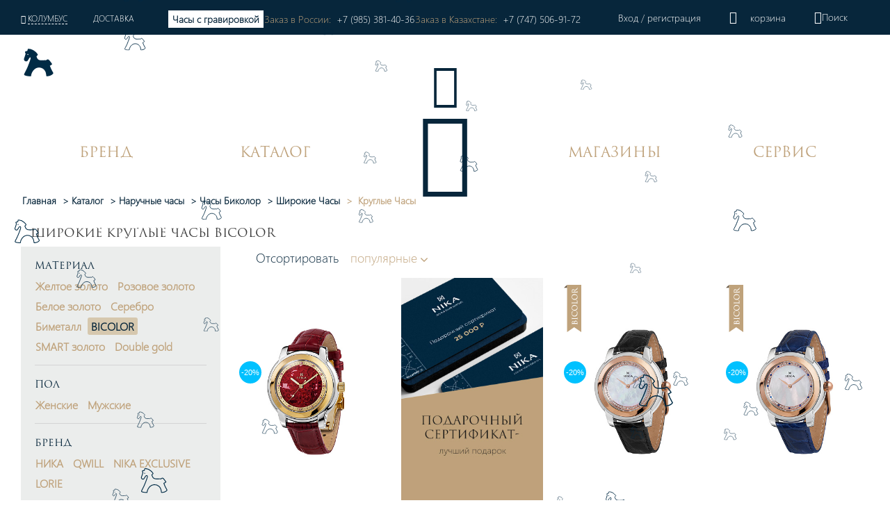

--- FILE ---
content_type: text/html; charset=UTF-8
request_url: https://nikawatches.ru/watches/material-bicolor/forma_korpusa-kruglye/size-wide/
body_size: 48921
content:
<!DOCTYPE html>
<html xml:lang="ru" lang="ru">
<head>    <script>
    (function(w, d, s, h, id) {
        w.roistatProjectId = id; w.roistatHost = h;
        var p = d.location.protocol == "https:" ? "https://" : "http://";
        var u = /^.*roistat_visit=[^;]+(.*)?$/.test(d.cookie) ? "/dist/module.js" : "/api/site/1.0/"+id+"/init?referrer="+encodeURIComponent(d.location.href);
        var js = d.createElement(s); js.charset="UTF-8"; js.async = 1; js.src = p+h+u; var js2 = d.getElementsByTagName(s)[0]; js2.parentNode.insertBefore(js, js2);
    })(window, document, 'script', 'cloud.roistat.com', '90756');
    </script>
    <title>Широкие круглые часы BICOLOR купить в интернет-магазине</title>
    <meta property="og:type" content="website" />
<meta property="og:site_name" content="НИКА" />
<meta property="og:locale" content="ru" />
<meta property="og:title" content="Широкие круглые часы BICOLOR купить в интернет-магазине" />
<meta property="twitter:title" content="Широкие круглые часы BICOLOR купить в интернет-магазине" />
<meta property="og:image:alt" content="Широкие круглые часы BICOLOR купить в интернет-магазине" />
<meta property="og:url" content="https://nikawatches.ru/watches/material-bicolor/forma_korpusa-kruglye/size-wide/" />
<meta property="og:image" content="https://nikawatches.ru/images/logo_big-en.jpg" />
<meta property="twitter:image:src" content="https://nikawatches.ru/images/logo_big-en.jpg" />
<meta http-equiv="Content-Type" content="text/html; charset=UTF-8" />
<meta name="robots" content="index, follow" />
<meta name="keywords" content="Часы НИКА круг широкие BICOLOR " />
<meta name="description" content="Официальный интернет-магазин часового завода предлагает купить круглые широкие часы BICOLOR: цены, фото. Гарантия 2 года, курьерская доставка лично в руки. " />
<link href="/bitrix/css/main/font-awesome.css?159912030228799" type="text/css"  rel="stylesheet" />
<link href="/bitrix/js/ui/design-tokens/dist/ui.design-tokens.css?173329699026358" type="text/css"  rel="stylesheet" />
<link href="/bitrix/js/ui/fonts/opensans/ui.font.opensans.css?16813135782555" type="text/css"  rel="stylesheet" />
<link href="/bitrix/js/main/popup/dist/main.popup.bundle.css?173649694529852" type="text/css"  rel="stylesheet" />
<link href="/bitrix/cache/css/s1/nikawatches-new/page_b6b00ff5ef0c34a7bcd6702910f5b2a1/page_b6b00ff5ef0c34a7bcd6702910f5b2a1_v1.css?176414797438467" type="text/css"  rel="stylesheet" />
<link href="/bitrix/cache/css/s1/nikawatches-new/default_e7f331805e6d798ddff70447af707079/default_e7f331805e6d798ddff70447af707079_v1.css?17641479744127" type="text/css"  rel="stylesheet" />
<link href="/bitrix/cache/css/s1/nikawatches-new/template_1ba5e78732d24d6822c07e2975b0f473/template_1ba5e78732d24d6822c07e2975b0f473_v1.css?1764147974651049" type="text/css"  data-template-style="true" rel="stylesheet" />
<script>if(!window.BX)window.BX={};if(!window.BX.message)window.BX.message=function(mess){if(typeof mess==='object'){for(let i in mess) {BX.message[i]=mess[i];} return true;}};</script>
<script>(window.BX||top.BX).message({"pull_server_enabled":"Y","pull_config_timestamp":0,"pull_guest_mode":"N","pull_guest_user_id":0});(window.BX||top.BX).message({"PULL_OLD_REVISION":"Для продолжения корректной работы с сайтом необходимо перезагрузить страницу."});</script>
<script>(window.BX||top.BX).message({"JS_CORE_LOADING":"Загрузка...","JS_CORE_NO_DATA":"- Нет данных -","JS_CORE_WINDOW_CLOSE":"Закрыть","JS_CORE_WINDOW_EXPAND":"Развернуть","JS_CORE_WINDOW_NARROW":"Свернуть в окно","JS_CORE_WINDOW_SAVE":"Сохранить","JS_CORE_WINDOW_CANCEL":"Отменить","JS_CORE_WINDOW_CONTINUE":"Продолжить","JS_CORE_H":"ч","JS_CORE_M":"м","JS_CORE_S":"с","JSADM_AI_HIDE_EXTRA":"Скрыть лишние","JSADM_AI_ALL_NOTIF":"Показать все","JSADM_AUTH_REQ":"Требуется авторизация!","JS_CORE_WINDOW_AUTH":"Войти","JS_CORE_IMAGE_FULL":"Полный размер"});</script>

<script src="/bitrix/js/main/core/core.js?1733297045498062"></script>

<script>BX.Runtime.registerExtension({"name":"main.core","namespace":"BX","loaded":true});</script>
<script>BX.setJSList(["\/bitrix\/js\/main\/core\/core_ajax.js","\/bitrix\/js\/main\/core\/core_promise.js","\/bitrix\/js\/main\/polyfill\/promise\/js\/promise.js","\/bitrix\/js\/main\/loadext\/loadext.js","\/bitrix\/js\/main\/loadext\/extension.js","\/bitrix\/js\/main\/polyfill\/promise\/js\/promise.js","\/bitrix\/js\/main\/polyfill\/find\/js\/find.js","\/bitrix\/js\/main\/polyfill\/includes\/js\/includes.js","\/bitrix\/js\/main\/polyfill\/matches\/js\/matches.js","\/bitrix\/js\/ui\/polyfill\/closest\/js\/closest.js","\/bitrix\/js\/main\/polyfill\/fill\/main.polyfill.fill.js","\/bitrix\/js\/main\/polyfill\/find\/js\/find.js","\/bitrix\/js\/main\/polyfill\/matches\/js\/matches.js","\/bitrix\/js\/main\/polyfill\/core\/dist\/polyfill.bundle.js","\/bitrix\/js\/main\/core\/core.js","\/bitrix\/js\/main\/polyfill\/intersectionobserver\/js\/intersectionobserver.js","\/bitrix\/js\/main\/lazyload\/dist\/lazyload.bundle.js","\/bitrix\/js\/main\/polyfill\/core\/dist\/polyfill.bundle.js","\/bitrix\/js\/main\/parambag\/dist\/parambag.bundle.js"]);
</script>
<script>BX.Runtime.registerExtension({"name":"fx","namespace":"window","loaded":true});</script>
<script>BX.Runtime.registerExtension({"name":"ui.design-tokens","namespace":"window","loaded":true});</script>
<script>BX.Runtime.registerExtension({"name":"ui.fonts.opensans","namespace":"window","loaded":true});</script>
<script>BX.Runtime.registerExtension({"name":"main.popup","namespace":"BX.Main","loaded":true});</script>
<script>BX.Runtime.registerExtension({"name":"popup","namespace":"window","loaded":true});</script>
<script>(window.BX||top.BX).message({"LANGUAGE_ID":"ru","FORMAT_DATE":"DD.MM.YYYY","FORMAT_DATETIME":"DD.MM.YYYY HH:MI:SS","COOKIE_PREFIX":"BITRIX_SM","SERVER_TZ_OFFSET":"10800","UTF_MODE":"Y","SITE_ID":"s1","SITE_DIR":"\/","USER_ID":"","SERVER_TIME":1764324218,"USER_TZ_OFFSET":0,"USER_TZ_AUTO":"Y","bitrix_sessid":"3cc933cbc854381bc83c7e747712079b"});</script>


<script  src="/bitrix/cache/js/s1/nikawatches-new/kernel_main/kernel_main_v1.js?1764148176243099"></script>
<script src="/bitrix/js/pull/protobuf/protobuf.js?1633354390274055"></script>
<script src="/bitrix/js/pull/protobuf/model.js?163335439070928"></script>
<script src="/bitrix/js/main/core/core_promise.js?15991203035220"></script>
<script src="/bitrix/js/rest/client/rest.client.js?163335443117414"></script>
<script src="/bitrix/js/pull/client/pull.client.js?173329694983600"></script>
<script src="/bitrix/js/main/popup/dist/main.popup.bundle.js?1736496945117175"></script>
<script src="/bitrix/js/yandex.metrika/script.js?17641492536603"></script>
<script>BX.setJSList(["\/bitrix\/js\/main\/session.js","\/bitrix\/js\/main\/pageobject\/pageobject.js","\/bitrix\/js\/main\/core\/core_window.js","\/bitrix\/js\/main\/date\/main.date.js","\/bitrix\/js\/main\/core\/core_date.js","\/bitrix\/js\/main\/utils.js","\/bitrix\/js\/main\/core\/core_fx.js","\/local\/components\/onpeak\/catalog.filter.main\/templates\/.default\/script.js","\/local\/components\/onpeak\/news.list\/templates\/watch_facts\/script.js","\/local\/components\/onpeak\/catalog.list.main\/templates\/.default\/script.js","\/local\/components\/onpeak\/news.list\/templates\/articles_goal\/script.js","\/local\/templates\/nikawatches-new\/js\/jquery-1.7.min.js","\/local\/templates\/nikawatches-new\/js\/jquery-ui-1.10.4.custom.min.js","\/local\/templates\/nikawatches-new\/js\/jquery.jcarousel.min.js","\/local\/templates\/nikawatches-new\/js\/jquery.mask.min.js","\/local\/templates\/nikawatches-new\/js\/jquery.selectric.min.js","\/local\/templates\/nikawatches-new\/js\/jquery.mousewheel.js","\/local\/templates\/nikawatches-new\/js\/jquery.ui.touch.js","\/local\/templates\/nikawatches-new\/js\/jquery.cookie.js","\/local\/templates\/nikawatches-new\/swiper\/swiper.min.js","\/local\/templates\/nikawatches-new\/js\/intlTelInput.min.js","\/local\/frontend\/dist\/app.js","\/node_modules\/@fancyapps\/fancybox\/dist\/jquery.fancybox.js","\/node_modules\/slick-carousel\/slick\/slick.js","\/local\/templates\/nikawatches-new\/js\/user.js","\/local\/templates\/nikawatches-new\/js\/device.js","\/local\/templates\/nikawatches-new\/js\/horse.js","\/local\/components\/onpeak\/auth\/templates\/.default\/script_auth.js","\/local\/templates\/nikawatches-new\/components\/ammina\/ip.selector\/mobile\/script.js","\/local\/templates\/.default\/components\/bitrix\/menu\/mobile\/script.js","\/local\/components\/onpeak\/search.title\/templates\/visual_search\/script.js","\/local\/components\/onpeak\/menu\/templates\/new\/script.js"]);</script>
<script>BX.setCSSList(["\/local\/components\/onpeak\/catalog.filter.main\/templates\/.default\/style.css","\/local\/templates\/.default\/components\/bitrix\/system.pagenavigation\/scroll2_arrows_params\/style.css","\/local\/components\/onpeak\/catalog.list.main\/templates\/.default\/style.css","\/local\/components\/onpeak\/news.list\/templates\/articles_goal\/style.css","\/local\/templates\/nikawatches-new\/css\/boot.styles.min.css","\/local\/templates\/nikawatches-new\/css\/capsule.css","\/local\/templates\/nikawatches-new\/css\/print.css","\/local\/templates\/nikawatches-new\/swiper\/swiper.min.css","\/local\/templates\/nikawatches-new\/css\/intlTelInput.min.css","\/local\/templates\/nikawatches-new\/css\/intlTelFlags.css","\/local\/templates\/nikawatches-new\/css\/onpeak.css","\/local\/templates\/nikawatches-new\/css\/detail-product.css","\/local\/templates\/nikawatches-new\/css\/catalog.css","\/local\/frontend\/dist\/main.css","\/local\/components\/onpeak\/auth\/templates\/.default\/style.css","\/local\/templates\/nikawatches-new\/components\/ammina\/ip.selector\/mobile\/style.css","\/local\/components\/onpeak\/basket_small\/templates\/.default\/style.css","\/local\/components\/onpeak\/search.title\/templates\/visual_search\/style.css","\/local\/templates\/nikawatches-new\/components\/bitrix\/breadcrumb\/bread1\/style.css","\/local\/templates\/nikawatches-new\/styles.css","\/local\/templates\/nikawatches-new\/template_styles.css","\/local\/components\/onpeak\/news.list\/templates\/news_brand_menu\/style.css"]);</script>
<script type='text/javascript'>window['recaptchaFreeOptions']={'size':'normal','theme':'light','badge':'inline','version':'','action':'','lang':'ru','key':'6LecgbQUAAAAAGG_1oy57egooFBCtAvecIfUtbp8'};</script>
<script type="text/javascript">/**
*   ReCaptcha 2.0 Google js
*	Shevtcoff S.V. 
*	date 25.08.19
*	time 12:10
*/
;
"use strict";

(function(window, document){
    
    var Recaptchafree = Recaptchafree || {};
    Recaptchafree.form_submit;
    var settigs = window['recaptchaFreeOptions'];
    Recaptchafree.loadApi = function(){
        var detectRecaptchaApi = document.getElementById("recaptchaApi");
        if(!detectRecaptchaApi){
            var script = document.createElement('script');
            script.async = true;
            script.id = "recaptchaApi";
            script.src = "//www.google.com/recaptcha/api.js?onload=RecaptchafreeLoaded&render=explicit&hl=" + settigs["lang"];
            script.onerror = function() {
              console.error("Failed to load \"www.google.com/recaptcha/api.js\"");
            };
            document.getElementsByTagName("head")[0].appendChild(script); 
        } 
        return true;
    };

    Recaptchafree.loaded = function(){
        Recaptchafree.renderById = Recaptchafree.renderByIdAfterLoad;
        Recaptchafree.renderAll();
        /* If invisible recaptcha on the page */
        if(settigs["size"] === "invisible") {
            document.addEventListener('submit',function(e){
                if(e.target && e.target.tagName === "FORM"){
                    var g_recaptcha = e.target.querySelector('div.g-recaptcha');
                    var widget_id = g_recaptcha.getAttribute("data-widget");
                    grecaptcha.execute(widget_id);
                    Recaptchafree.form_submit = e.target;
                    e.preventDefault();    
                } 
            }, false);
            /* hide grecaptcha-badge, if multi invisible recaptcha */
            var badges = document.querySelectorAll('.grecaptcha-badge'); 
            for (var i = 1; i < badges.length; i++) {
                badges[i].style.display="none";
            }
        }
        /* update after ajax jQuery */
        if (window.jQuery){
            jQuery(document).ajaxComplete(function() {
                Recaptchafree.reset();
            });
        }
        /* update after ajax BX  */
        if (typeof window.BX.addCustomEvent !== "undefined"){
            window.BX.addCustomEvent('onAjaxSuccess', function () {
                Recaptchafree.reset();   
            });
        }
    };

    Recaptchafree.renderAll = function() { 
        var elements = document.querySelectorAll('div.g-recaptcha');
        for (var i = 0; i < elements.length; i++) {
            if(!elements[i].hasAttribute("data-widget")) {
                Recaptchafree.renderById(elements[i].getAttribute("id"));
            } 
        }
    };

    Recaptchafree.renderByIdAfterLoad = function(id) { 
        var el = document.getElementById(id);
        var widget = grecaptcha.render(el, {
            'sitekey'   : el.hasAttribute("data-sitekey") ? el.getAttribute("data-sitekey") : settigs["key"],
            'theme'     : el.hasAttribute("data-theme") ? el.getAttribute("data-theme") : settigs["theme"],
            'size'      : el.hasAttribute("data-size") ? el.getAttribute("data-size") : settigs["size"],
            'callback'  : el.hasAttribute("data-callback") ? el.getAttribute("data-callback") : settigs["callback"],
            'badge'     : el.hasAttribute("data-badge") ? el.getAttribute("data-badge") : settigs["badge"]
        });
        el.setAttribute("data-widget", widget);
    };

    Recaptchafree.reset = function() { 
        Recaptchafree.renderAll(); 
        var elements = document.querySelectorAll('div.g-recaptcha[data-widget]');
        for (var i = 0; i < elements.length; i++) {
            var id = elements[i].getAttribute('data-widget');
            if(window.grecaptcha){
                grecaptcha.reset(id);
            }
        }
    };

    Recaptchafree.submitForm = function(token){
        if(Recaptchafree.form_submit !== undefined){
            var x = document.createElement("INPUT"); /* create token input  */
            x.setAttribute("type", "hidden");  
            x.name = "g-recaptcha-response";
            x.value = token;
            Recaptchafree.form_submit.appendChild(x);  /* append current form  */
            var elements = Recaptchafree.form_submit.elements;
            for (var i = 0; i < elements.length; i++) {
                if(elements[i].getAttribute("type") === "submit")  {
                    var submit_hidden = document.createElement("INPUT"); /* create submit input hidden  */
                    submit_hidden.setAttribute("type", "hidden");  
                    submit_hidden.name = elements[i].name;
                    submit_hidden.value = elements[i].value;
                    Recaptchafree.form_submit.appendChild(submit_hidden);  /* append current form  */
                }
            }
            document.createElement('form').submit.call(Recaptchafree.form_submit); /* submit form  */
        }       
    };

    Recaptchafree.throttle = function(func, wait, options) {
        var context, args, result;
        var timeout = null;
        var previous = 0;
        if (!options) options = {};
        var later = function() {
          previous = options.leading === false ? 0 : new Date().getTime();
          timeout = null;
          result = func.apply(context, args);
          if (!timeout) context = args = null;
        };
        return function() {
          var now = new Date().getTime();
          if (!previous && options.leading === false) previous = now;
          var remaining = wait - (now - previous);
          context = this;
          args = arguments;
          if (remaining <= 0 || remaining > wait) {
            if (timeout) {
              clearTimeout(timeout);
              timeout = null;
            }
            previous = now;
            result = func.apply(context, args);
            if (!timeout) context = args = null;
          } else if (!timeout && options.trailing !== false) {
            timeout = setTimeout(later, remaining);
          }
          return result;
        };
    };

    Recaptchafree.replaceCaptchaBx = function(){
        var images = document.body.querySelectorAll('form img');
        var src = '[data-uri]';
        Recaptchafree.renderAll();
        for (var i = 0; i < images.length; i++) {
            var img = images[i];
            if (/\/bitrix\/tools\/captcha\.php\?(captcha_code|captcha_sid)=[0-9a-z]+/i.test(img.src)) {
                img['src'] = src;
                img.removeAttribute("width");
                img.removeAttribute('height');
                img.style.display = 'none';
                if(!img.parentNode.querySelector(".g-recaptcha")){
                    var recaptchaId = 'd_recaptcha_' +Math.floor(Math.random()*16777215).toString(16);
                    var replacement = document.createElement('div');
                    replacement['id'] = recaptchaId;
                    replacement['className'] = 'g-recaptcha';
                    img.parentNode.appendChild(replacement);
                    Recaptchafree.renderById(recaptchaId);
                }    
            }
        }
        var inputs = document.querySelectorAll('form input[name="captcha_word"]');
        for (var i = 0; i < inputs.length; i++) {
            var inp = inputs[i];
            if (inp.style.display !== "none") {
                inp.style.display = "none";
            } 
            inp.value = "";
        }  
    };

    Recaptchafree.init = function(){
        Recaptchafree.renderById = Recaptchafree.loadApi;
        document.addEventListener("DOMContentLoaded", function () {
            Recaptchafree.renderAll();
            Recaptchafree.replaceCaptchaBx();
            var throttled = Recaptchafree.throttle(Recaptchafree.replaceCaptchaBx, 200);
            var MutationObserver = window.MutationObserver
                || window.WebKitMutationObserver
                || window.MozMutationObserver;

            if (!!MutationObserver) {
                var observer = new MutationObserver(function(mutations) {
                    mutations.forEach(function(mutation) {
                       if(mutation.type === 'childList' && mutation.addedNodes.length > 0 && mutation.addedNodes[0].tagName !== "IFRAME"){
                        throttled();  
                       }
                    });
                });
                observer.observe(document.body, {
                    attributes: false,
                    characterData: false,
                    childList: true,
                    subtree: true,
                    attributeOldValue: false,
                    characterDataOldValue: false
                });
            } else {
                document.addEventListener('DOMNodeInserted', function(mutation) {
                    throttled();
                });
            }
        });
    };
    
    Recaptchafree.init(); 
    window.Recaptchafree = Recaptchafree;
    window.RecaptchafreeLoaded = Recaptchafree.loaded;
    window.RecaptchafreeSubmitForm = Recaptchafree.submitForm;

})(window, document);</script>
            <script type="text/javascript">
                window.dataLayerName = 'dataLayer';
                var dataLayerName = window.dataLayerName;
            </script>
            <!-- Yandex.Metrika counter -->
            <script type="text/javascript">
                (function (m, e, t, r, i, k, a) {
                    m[i] = m[i] || function () {
                        (m[i].a = m[i].a || []).push(arguments)
                    };
                    m[i].l = 1 * new Date();
                    k = e.createElement(t), a = e.getElementsByTagName(t)[0], k.async = 1, k.src = r, a.parentNode.insertBefore(k, a)
                })
                (window, document, "script", "https://mc.yandex.ru/metrika/tag.js", "ym");

                ym("6260563", "init", {
                    clickmap: true,
                    trackLinks: true,
                    accurateTrackBounce: true,
                    webvisor: true,
                    ecommerce: dataLayerName,
                    params: {
                        __ym: {
                            "ymCmsPlugin": {
                                "cms": "1c-bitrix",
                                "cmsVersion": "24.300",
                                "pluginVersion": "1.0.10",
                                'ymCmsRip': 1545942521                            }
                        }
                    }
                });

                document.addEventListener("DOMContentLoaded", function() {
                                    });

            </script>
            <!-- /Yandex.Metrika counter -->
                    <script type="text/javascript">
            window.counters = ["6260563"];
        </script>
        
<script>
					(function () {
						"use strict";

						var counter = function ()
						{
							var cookie = (function (name) {
								var parts = ("; " + document.cookie).split("; " + name + "=");
								if (parts.length == 2) {
									try {return JSON.parse(decodeURIComponent(parts.pop().split(";").shift()));}
									catch (e) {}
								}
							})("BITRIX_CONVERSION_CONTEXT_s1");

							if (cookie && cookie.EXPIRE >= BX.message("SERVER_TIME"))
								return;

							var request = new XMLHttpRequest();
							request.open("POST", "/bitrix/tools/conversion/ajax_counter.php", true);
							request.setRequestHeader("Content-type", "application/x-www-form-urlencoded");
							request.send(
								"SITE_ID="+encodeURIComponent("s1")+
								"&sessid="+encodeURIComponent(BX.bitrix_sessid())+
								"&HTTP_REFERER="+encodeURIComponent(document.referrer)
							);
						};

						if (window.frameRequestStart === true)
							BX.addCustomEvent("onFrameDataReceived", counter);
						else
							BX.ready(counter);
					})();
				</script>
<link rel="shortcut icon" type="image/png" href="/local/templates/nikawatches-new/favicon.png" />
<link rel="icon" type="image/png" href="/local/templates/nikawatches-new/favicon.svg" />
<meta http-equiv="X-UA-Compatible" content="IE=edge" />
<meta name="yandex-verification" content="7ee6409175b5b134" />
<meta name="facebook-domain-verification" content="vy3vj4n1p2yzt04nmuw7kyo0soqn0l" />
<meta name="cmsmagazine" content="607991c239b6044876288e659dd47959" />
<meta name="format-detection" content="telephone=no" />
<meta content="width=device-width, height=device-height, initial-scale=1.0, user-scalable=0, minimum-scale=1.0, maximum-scale=3.0" name="viewport" />
<link rel="preload" href="/local/templates/nikawatches-new/fonts/Onpeak.woff?h33ew" as="font" type="font/woff" >
<link rel="preload" href="/local/templates/nikawatches-new/fonts/Onpeak.eot?h33ew"  as="font" type="font/eot" >
<link rel="preload" href="/local/templates/nikawatches-new/fonts/Onpeak.svg?h33ew"  as="font" type="font/svg" >
<link rel="preload" href="/local/templates/nikawatches-new/fonts/Onpeak.ttf?h33ew"  as="font" type="font/truetype" crossorigin>
<link rel="preload" href="/local/templates/nikawatches-new/fonts/segoeuil.ttf?h35"  as="font" type="font/ttf" >
<link rel="preload" href="/local/templates/nikawatches-new/fonts/segoeuil.eot?h35"  as="font" type="font/eot" >
<link rel="manifest" href="/manifest.json" />
<script type="text/javascript">(window.Image ? (new Image()) : document.createElement('img')).src = location.protocol + '//vk.com/rtrg?r=NxzqKqcTCFzZJ6YcsmChEOVA15JOBrBbLiDClkJ8DQ3D5mor1gg43ng5FS9R9TqqCEJOCEGvLh*gxdV0ljPltgKfKub7UEJ1XwnRY7IoiNE6Q0pz4KR6COglhUQUHgUEbhy*5IQF/015h3SMZOl1GjWjhqh/856cnXHPiqgvNU8-&pixel_id=1000079756';</script>
<script type="text/javascript" id="advcakeAsync">(function ( a ) { var b = a.createElement("script"); b.async = 1; b.src = "//nkwnb7.ru/"; a=a.getElementsByTagName("script")[0]; a.parentNode.insertBefore(b,a)})(document);</script>
<link rel="canonical" href="https://nikawatches.ru/watches/material-bicolor/forma_korpusa-kruglye/size-wide/" />
<script>window[window.dataLayerName] = window[window.dataLayerName] || [];</script>



<script  src="/bitrix/cache/js/s1/nikawatches-new/template_ef05dcff427c482a45f2169146419657/template_ef05dcff427c482a45f2169146419657_v1.js?17641479742175006"></script>
<script  src="/bitrix/cache/js/s1/nikawatches-new/page_13728597e64be797bcec0451bb44acd0/page_13728597e64be797bcec0451bb44acd0_v1.js?176414797417461"></script>
<script>var _ba = _ba || []; _ba.push(["aid", "7a0072555ebbad37d11e1fe7b4e802a0"]); _ba.push(["host", "nikawatches.ru"]); (function() {var ba = document.createElement("script"); ba.type = "text/javascript"; ba.async = true;ba.src = (document.location.protocol == "https:" ? "https://" : "http://") + "bitrix.info/ba.js";var s = document.getElementsByTagName("script")[0];s.parentNode.insertBefore(ba, s);})();</script>


    
    <!-- leadhit  -->
        <!-- leadhit  -->

    <script type="text/javascript">
        window.dataLayer = window.dataLayer || [];
    </script>
    <!-- Yandex.Metrika counter -->
<script type="text/javascript" >
   (function(m,e,t,r,i,k,a){m[i]=m[i]||function(){(m[i].a=m[i].a||[]).push(arguments)};
   m[i].l=1*new Date();
   for (var j = 0; j < document.scripts.length; j++) {if (document.scripts[j].src === r) { return; }}
   k=e.createElement(t),a=e.getElementsByTagName(t)[0],k.async=1,k.src=r,a.parentNode.insertBefore(k,a)})
   (window, document, "script", "https://mc.yandex.ru/metrika/tag.js", "ym");

   ym(6260563, "init", {
        clickmap:true,
        trackLinks:true,
        accurateTrackBounce:true,
        webvisor:true,
        ecommerce:"dataLayer"
   });
</script>
<noscript><div><img src="https://mc.yandex.ru/watch/6260563" style="position:absolute; left:-9999px;" alt="" /></div></noscript>
<!-- /Yandex.Metrika counter -->

			
			<script>
				(function(){
					if (window.REES46Initialized) return;
					window.REES46Initialized = true;
					
										
					window.r46 = window.r46||function() {
						(window.r46.q=window.r46.q||[]).push(arguments)};
					let c = "//cdn.rees46.ru",
							v = "/v3.js",
							s = {
								link: [
									{
										href:c,
										rel: "dns-prefetch"
									},
									{
										href: c,
										rel: "preconnect"
									},
									{
										href: c+v,
										rel: "preload",
										as: "script"
									}
								],
								script: [
									{
										src:c+v,
										async:""
									}
								]
							};
					
					Object.keys(s).forEach(
							function(c) {
								s[c].forEach(
										function(d){
											var e = document.createElement(c),
													a;
											for (a in d) e.setAttribute(a,d[a]);
											document.head.appendChild(e)
										});
							}
					);
					r46('init', '08d4d3b48aa0d8461306cdea785c2f', '');
					
					document.cookie = "rees46_segment="+localStorage.r46_segment+"; path=/;"
					
										let ud = {
						id:           '',
						email:        '',
						first_name:   '',
						middle_name:  '',
						last_name:    '',
						phone:        '',
						gender:       '',
						birthday:     '',
					};

					ud = Object.fromEntries(Object.entries(ud).filter(([key, value]) => value !== '' && value !== null));

					if (Object.keys(ud).length > 0) {
            			r46('profile', 'set', ud);
        			}
									})();
			</script>
			
			<!--'start_frame_cache_criteo'--><!--'end_frame_cache_criteo'--></head>
<body>
    <link rel="stylesheet" href="https://storage.yandexcloud.net/nika/smartbanner.css">
<meta name="smartbanner:title" content="НИКА">
<meta name="smartbanner:price" content="Производитель ювелирных часов<br> и акссесуаров</b>">
<meta name="smartbanner:author" content="https://storage.yandexcloud.net/nika/stars.svg">
<meta name="smartbanner:icon-apple" content="https://storage.yandexcloud.net/nika/logo.svg">
<meta name="smartbanner:icon-google" content="https://storage.yandexcloud.net/nika/logo.svg">
<meta name="apple-itunes-app" content="app-id=6449518388">
<meta name="smartbanner:button" content="Открыть">
<meta name="smartbanner:button-url-apple" content="https://nika.fittin.ru/console/deeplink/application">
<meta name="smartbanner:button-url-google" content="https://nika.fittin.ru/console/deeplink/application">
<meta name="smartbanner:enabled-platforms" content="android,ios">
<meta name="smartbanner:close-label" content="Close">
<meta charset="utf-8" />
<script src="/local/templates/nikawatches-new/js/smartbanner.min.js"></script>
<script src="/local/templates/nikawatches-new/js/smartbanner.js"></script>
<meta name="smartbanner:api" content="true">        <script>!function(t, e, n, c){if(!t[n]){var r, o, c;function s(t){r[t]=function(){o.push([t].concat(Array.prototype.slice.call(arguments, 0)))}}t[n]={}, (r=t[n]).v="1.0", r.q=[], o=r.q, r.init=function(t, e){r.initArgs=arguments}, r.start=function(){for(i=0;i<c.length;i++)s(c[i])}, r.start(), a=document.createElement("script"), m=document.getElementsByTagName("script")[0], a.async=1, a.src=e, a.type="module", m.parentNode.insertBefore(a, m)}}(window, "https://get.aplaut.io/f/v2/673c7eb3862d7a001b16b6e2/app.js", "aplaut", ["createWidget","setUser","on","emit","setParams","setConsumer","setAuthParams","manageOrder","clearFormData",]);</script>    <header class="mobile_menu header" data-site="s1" data-lang="ru" data-country="US" data-region="Дублин" data-regob="Огайо">
        <div class="up">
            <div class="mobile_head_menu">
                <div class="col-2 p-0 icon_block">
                    <a href="#"><i class="icon-close-nika"></i></a>
                </div>
                <div class="col-8 p-0 auth_block">
                    <div class='not_auth' data-lang="ru">
    <a class="ajaxpage fancybox.iframe" href="/auth/phone.php">
        Вход    </a>
    /
    <a id="regist" class="ajaxpage fancybox.iframe" href="/auth/phone.php" >
        регистрация    </a>
</div>                </div>
                <div class="col-2 p-0 icon_block">
                                        <div class="top_basket" data-related-list="0">
                        <!--'start_frame_cache_UxC018'-->  <div class="non_click_basket"><i class="icon-basket"></i></div><!--'end_frame_cache_UxC018'-->                    </div>
                                    </div>
            </div>
            <div class="mobile_menu__city col-12">
				<!--'start_frame_cache_HOFFNw'--><div class="bam-ip">
	<a href="javascript:void(0)" title="США, Огайо, Колумбус" class="bam-ip-link">Колумбус</a>
</div>

<div class="bam-ip-confirm">
			<div class="bam-ip-confirm-content">
			<div class="bam-ip-confirm-content-arrow"></div>
			<div class="bam-ip-confirm-title">
				<span>Ваш город</span>
				<p><strong>Колумбус</strong> (США, Огайо					)?</p>
			</div>
			<div class="bam-ip-confirm-buttons">
				<a href="javascript:void(0)" class="bam-ip-confirm-button bam-ip-confirm-button-no">Нет</a><a href="javascript:void(0)" class="bam-ip-confirm-button bam-ip-confirm-button-yes">Да</a>
			</div>
		</div>
		</div>

<div class="bam-ip-popup"></div>

<div class="bam-ip-popupbg"></div>

<script type="text/javascript">
	$(document).ready(function () {
		$(".bam-ip").amminaIp({'CONFIRM_REQUEST_SHOW':true,'CITY_INFO':{'CITY':{'ID':'6037','NAME':'Колумбус','LAT':'39.96118','LON':'-82.99879','OKATO':'','LOCATION_ID':'','IS_DEFAULT':'N','IS_FAVORITE':'N','EXT_ID':'4509177'},'REGION':{'ID':'626','CODE':'US-OH','NAME':'Огайо','OKATO':'','TIMEZONE':'America/New_York','LOCATION_ID':'','EXT_ID':'5165418'},'COUNTRY':{'ID':'5','CODE':'US','CONTINENT':'NA','NAME':'США','LAT':'39.76','LON':'-98.5','TIMEZONE':'America/New_York','LOCATION_ID':'','EXT_ID':'225'}},'FULL_NAME':'США, Огайо, Колумбус','FULL_NAME_NO_CITY':'США, Огайо'}, {'CACHE_TIME':'86400','CACHE_TYPE':'A','CHANGE_CITY_MANUAL':'Y','CITY_VERIFYCATION':'N','COUNT_SHOW_CITY':'24','INCLUDE_JQUERY':'N','IP':'3.18.108.38','MOBILE_CHANGE_CITY_MANUAL':'Y','MOBILE_CITY_VERIFYCATION':'N','MOBILE_COUNT_SHOW_CITY':'24','MOBILE_SEARCH_CITY_TYPE':'R','MOBILE_SHOW_CITY_TYPE':'R','MOBILE_USE_GPS':'Y','SEARCH_CITY_TYPE':'R','SEPARATE_SETTINGS_MOBILE':'Y','SHOW_CITY_TYPE':'R','USE_GPS':'Y','MOBILE_INCLUDE_JQUERY':'N','PREVENT_CITY':'6037','~CACHE_TIME':'86400','~CACHE_TYPE':'A','~CHANGE_CITY_MANUAL':'Y','~CITY_VERIFYCATION':'N','~COUNT_SHOW_CITY':'24','~INCLUDE_JQUERY':'N','~IP':'3.18.108.38','~MOBILE_CHANGE_CITY_MANUAL':'Y','~MOBILE_CITY_VERIFYCATION':'N','~MOBILE_COUNT_SHOW_CITY':'24','~MOBILE_SEARCH_CITY_TYPE':'R','~MOBILE_SHOW_CITY_TYPE':'R','~MOBILE_USE_GPS':'Y','~SEARCH_CITY_TYPE':'R','~SEPARATE_SETTINGS_MOBILE':'Y','~SHOW_CITY_TYPE':'R','~USE_GPS':'Y','~MOBILE_INCLUDE_JQUERY':'N','~PREVENT_CITY':'0'});
	});
</script>
<!--'end_frame_cache_HOFFNw'-->            </div>
            <div class="top_search col-12">
                <form method="get" action="/search/">
                    <input placeholder="Поиск" name="q" value="" type="text">
                    <i class="icon-Search"></i>
                </form>
            </div>
              <ul class="main_menu">        <li class="parent">
        <div>
        <a href="/catalog/"><span>Каталог</span></a>
        <ul class="submenu">        <li>
          <div>
            <a href="/catalog/new/"><span>Новинки</span></a>
          </div>
        </li>        <li>
          <div>
            <a href="/watches/"><span>Наручные часы</span></a>
          </div>
        </li>        <li>
          <div>
            <a href="/watches/prinadlezhnost-zhenskie/"><span>Женские часы</span></a>
          </div>
        </li>        <li>
          <div>
            <a href="/watches/prinadlezhnost-muzhskie/"><span>Мужские часы</span></a>
          </div>
        </li>        <li>
          <div>
            <a href="/watches/material-zoloto/"><span>Золотые часы</span></a>
          </div>
        </li>        <li>
          <div>
            <a href="/watches/material-serebro/"><span>Серебряные часы</span></a>
          </div>
        </li>        <li class="active">
          <div>
            <a href="/watches/material-bicolor/"><span>Часы из серебра и золота</span></a>
          </div>
        </li>        <li>
          <div>
            <a href="/watches/brand-nika_exclusive/"><span>Эксклюзивные часы</span></a>
          </div>
        </li>        <li>
          <div>
            <a href="/catalog/accessories/pens/"><span>Ручки</span></a>
          </div>
        </li>        <li>
          <div>
            <a href="/catalog/exclusive_pens/"><span>Эксклюзивные ручки</span></a>
          </div>
        </li>        <li>
          <div>
            <a href="/catalog/accessories/"><span>Аксессуары</span></a>
          </div>
        </li>        <li>
          <div>
            <a href="/catalog/accessories/watch/"><span>Браслеты для часов</span></a>
          </div>
        </li>        <li>
          <div>
            <a href="/catalog/accessories/straps/"><span>Ремешки для часов</span></a>
          </div>
        </li>        <li>
          <div>
            <a href="/catalog/accessories/atomayzery/"><span>Атомайзеры для духов</span></a>
          </div>
        </li>        <li>
          <div>
            <a href="/catalog/accessories/category-jewelry_bracelets/"><span>Браслеты ювелирные</span></a>
          </div>
        </li>        <li>
          <div>
            <a href="/catalog/cards/"><span>Сертификаты</span></a>
          </div>
        </li>        <li>
          <div>
            <a href="/naruchnyye-chasy-s-gravirovkoy-na-zakaz/"><span>Индивидуальный дизайн</span></a>
          </div>
        </li>        <li>
          <div>
            <a href="/catalog/special/"><span>Спецпредложения</span></a>
          </div>
        </li></ul></div><span class="mob-arrow"></span></li>        <li>
          <div>
            <a href="/catalog/new/"><span>Новинки</span></a>
          </div>
        </li>        <li>
          <div>
            <a href="/catalog/cards/"><span>Сертификаты</span></a>
          </div>
        </li>        <li>
          <div>
            <a href="/naruchnyye-chasy-s-gravirovkoy-na-zakaz/"><span>Часы с гравировкой</span></a>
          </div>
        </li>        <li>
          <div>
            <a href="/brand/"><span>Бренд</span></a>
          </div>
        </li>        <li>
          <div>
            <a href="/shops/"><span>Магазины</span></a>
          </div>
        </li>        <li>
          <div>
            <a href="/service/"><span>Сервис</span></a>
          </div>
        </li>        <li>
          <div>
            <a href="/brand/contacts/"><span>Контакты</span></a>
          </div>
        </li>  </ul>        </div>
        <div class="down row">
            <div class="col-12 ">
                <div>Заказ в России</div>
                <div class="ya-phone-new ya-phone-mob"><a href='tel:+79853814036'><span class="phone">+7 (985) 381-40-36</span></a></div>
            </div>
            <div class="col-12 ">
                <div>Заказ в Казахстане</div>
                <a href='tel:+77475069172'><span class="phone">+7 (747) 506-91-72</span></a>            </div>
            <div class="col-12 ">
                <div>Горячая линия</div>
                    <a href="tel:88004447773">8-800-444-777-3</a>
            </div>
            <div class="col-12 ">
                <div>Сервисный центр</div>
                <a href="tel:84959881967">+7 (495) 988-19-67</a>            </div>
        </div>
        <div class="row down_line">
            <div class="down_line_mob">
                <a href="/website-usage-agreement/">Соглашение об использовании сайта</a>            </div>
            <div class='social'>
	<a class='vk' rel="nofollow" target='_blank' href='https://vk.com/nikawatches' alt='Вконтакте'></a>
	<a class='ok' rel="nofollow" target='_blank' href='https://ok.ru/group/50975225282643' alt='Одноклассники'></a>
	<a class='tg' rel="nofollow" target='_blank' href='https://t.me/nikawatches' alt='Telegram'></a>
	<!--<a class='tw' target='_blank' href='http://twitter.com/#!/NikaWatches' alt='Twitter'></a>-->
</div>        </div>
    </header>

    <div id="conteiner">
                <div id="conteiner_2" class="">
                        <header class="line blue header">
                <div class="center">
                <div class="">
                    <div class="row p-12 header_menu">
                        <div class="d-block d-lg-none col-2 mobile">
                            <div class="mobile_button"><i class="icon-Bar"></i></div>
                        </div>
                        <div class="d-block d-lg-none col-2 mobile">
                            <a href="/brand/actions/" class="present_link"><i class="icon-Gift"></i></a>
                        </div>
                        <div class="col-1 d-none d-lg-block top_padd_h">
							<!--'start_frame_cache_PNRXS4'--><div class="bam-ip align-items-center">
    <i class="icon-locations"></i>
	<a href="javascript:void(0)" title="США, Огайо, Колумбус" class="bam-ip-link">Колумбус</a>
</div>
<!--'end_frame_cache_PNRXS4'-->                        </div>
                        <div class="col-1 d-none d-lg-block top_padd_h">
                            <span><a href='/payment/'>Доставка</a>
</span>
                        </div>
                        <div class="col-6 d-none d-lg-flex header__phone-gold">
                            <div class="first">
                                <a href="/naruchnyye-chasy-s-gravirovkoy-na-zakaz/"><span
                                            class="header__phone-gold-text-border-white">Часы с гравировкой</span></a>
                            </div>
                            <div>
                                <span class="header__phone-gold-text">Заказ в России:</span>
                                <span class="ya-phone-new"><a href="tel:+79853814036">+7 (985) 381-40-36</a></span>
                            </div>
                            <div><span class="header__phone-gold-text">Заказ в Казахстане:</span> <a href="tel:+77475069172">+7 (747) 506-91-72</a>                            </div>
                        </div>
                                                <div class="header__logo d-block d-lg-none col-5 ">
                            <div class="logo_center_top en">                                <a href="/" title="На главную"><i class="icon-Logo-nika-en-big"></i></a>                            </div>
                        </div>
                        <div class="col-2 col-lg-4 search_basket">
                            <div class="row">
                                <div class="col-5 d-none d-lg-block">
                                    <div class='not_auth' data-lang="ru">
    <a class="ajaxpage fancybox.iframe" href="/auth/phone.php">
        Вход    </a>
    /
    <a id="regist" class="ajaxpage fancybox.iframe" href="/auth/phone.php" >
        регистрация    </a>
</div>                                </div>
                                <div class="col-6 col-md-4 p-0">
                                                                        <div class="top_basket" data-related-list="0">
                                                                                <div class="basket_block"><!--'start_frame_cache_wkqei3'-->        <div class="non_click_basket"><i class="icon-basket"></i></div>
        <div class="basket_text">корзина</div>
            <form method="post" action="/order/" name="basket_form">
            <div id="basket_content">
                <div class="text_empty">
                    Корзина пустая                </div>
            </div>
        </form>
    <!--'end_frame_cache_wkqei3'--></div>
                                    </div>
                                                                    </div>
                                <div class="col-6 col-md-2">
                                    <div class="">
                                        <div class="top_search">
                                            <form method="get" action="/search/">
                                                <input name="q" value="" autocomplete="off" id="search_input_head" type="text">
                                                <div id="search_result"></div>
                                                <script>
	BX.ready(function(){
		new JCTitleSearch_2({
			'AJAX_PAGE' : '/watches/material-bicolor/forma_korpusa-kruglye/size-wide/',
			'CONTAINER_ID': 'search_input_head',
			'INPUT_ID': 'search_input_head',
			'LANG': 'ru',
			'MIN_QUERY_LEN': 2
		});
	});
</script>

                                            </form>
                                            <i class="icon-Search"></i>
                                            <div class="search_text">Поиск</div>
                                        </div>
                                    </div>

                                </div>
                            </div>
                        </div>
                    </div>

                </div>
            </header>
                        <div class="line d-none d-lg-block">
                <div class="center">
                                        <div class="logo_center_top en">                            <a href="/" title="На главную"><i class="icon-Logo-nika-en-big"></i></a>                    </div>
                </div>
            </div>
            <div class="line head_menu">
                <div class="center">    <div>
    <menu class="head_menu row ">
		            <li class='col'>
			<a href="/brand/"><span class="">Бренд</span></a>			                <div class='second_menu'>
					<!--'start_frame_cache_Ssti6P'-->                    <div class='row'>
						                                <div class="col-lg-5 col-12 first">
                                    <div class="title_line_ident"><span>О нас</span></div>
									                                    <div><div class='row'>
    <div class='col-5'><img src="/upload/images/menu/brand_factory.jpg" class="img_brand"/></div>
    <div class='col-7'>
        <p>Часовой завод NIKA – флагман российской часовой промышленности. В основе нашего предприятия лежат опыт и знания, накопленные еще в советские времена. Здесь нашли свое продолжение лучшие традиции и разработки легендарных советских заводов, таких как «Слава» и «Полёт».</p>
        <p>В 2003 году четверо друзей приняли решение основать собственное независимое производство, которое со временем превратилось в крупнейший часовой завод нашей страны…</p>
        <a href="/brand/about/" class="link_detail title_line float right_dash">Подробнее</a>
    </div>
</div>
</div>
									                                    </div>                                    <div class="col-lg-3 col-6">
                                        <div class="title_line_ident">
                                            <span>Категории</span>
                                        </div>
                                        <div>
                                            <ul class="cat_bold">
                                                                                                    <li><a href="/brand/about/">
                                                            <span class="">
                                                                О часовом заводе                                                            </span>
                                                        </a>
                                                    </li>
                                                                                                    <li><a href="/brand/franchise/">
                                                            <span class="">
                                                                Франшиза                                                            </span>
                                                        </a>
                                                    </li>
                                                                                                    <li><a href="/brand/special/">
                                                            <span class="">
                                                                Специальные проекты                                                            </span>
                                                        </a>
                                                    </li>
                                                                                                    <li><a href="/brand/star/">
                                                            <span class="">
                                                                Звёзды выбирают NIKA                                                            </span>
                                                        </a>
                                                    </li>
                                                                                                    <li><a href="/upload/files/brand/NIKA_historyoflove.pdf">
                                                            <span class="">
                                                                NIKA. История любви                                                            </span>
                                                        </a>
                                                    </li>
                                                                                                    <li><a href="/brand/contacts/">
                                                            <span class="">
                                                                Контакты                                                            </span>
                                                        </a>
                                                    </li>
                                                                                                    <li><a href="/articles/">
                                                            <span class="">
                                                                Статьи                                                            </span>
                                                        </a>
                                                    </li>
                                                                                                    <li><a href="/naruchnyye-chasy-s-gravirovkoy-na-zakaz/">
                                                            <span class="">
                                                                Часы с гравировкой                                                            </span>
                                                        </a>
                                                    </li>
                                                                                                    <li><a href="/catalog/special/">
                                                            <span class="">
                                                                Спецпредложения                                                            </span>
                                                        </a>
                                                    </li>
                                                                                            </ul>
                                        </div>
                                    </div>
									                                <div class="col-lg-4 col-6">
                                    <div class="title_line_ident"><span>Последние статьи</span></div>
									                                    <div>
<div class="elements_list brand ">
		<div class="sect_row flex news_list">	
				<div id="bx_1563413949_140154" class="col_12_12 news_item sect_row padd_min">
					<div class="col_6_12 col_sm_12_12">
						<a class='link_img' href="/articles/stoimost-muzhskikh-chasov/"><img src="/upload/resize_cache/iblock/442/280_200_2/0of36s0k2eowjybqa1td44m7kvm9tqig.jpg" alt="Стоимость мужских часов: ценовые категории и рекомендации по выбору "/></a>
					</div>
					<div class="col_6_12 col_sm_12_12">
						<span class="date">21.11.2025</span>
						<a href="/articles/stoimost-muzhskikh-chasov/" class="link_title">Стоимость мужских часов: ценовые категории и рекомендации по выбору </a>
						<div class="text">Сколько должны стоить часы у мужчины? В статье рассматриваются разные ценовые категории мужских часов, от бюджетных моделей до люксовых брендов. </div>
					</div>	
					
				</div>
				<div id="bx_1563413949_138804" class="col_12_12 news_item sect_row padd_min">
					<div class="col_6_12 col_sm_12_12">
						<a class='link_img' href="/articles/luchshie-zhenskie-naruchnye-chasy-reyting-2025-goda/"><img src="/upload/resize_cache/iblock/b3e/280_200_2/i8tzbi2pgmk89zq8rn8v3rc7b307v0j3.jpg" alt="Лучшие женские наручные часы: рейтинг 2025 года"/></a>
					</div>
					<div class="col_6_12 col_sm_12_12">
						<span class="date">01.10.2025</span>
						<a href="/articles/luchshie-zhenskie-naruchnye-chasy-reyting-2025-goda/" class="link_title">Лучшие женские наручные часы: рейтинг 2025 года</a>
						<div class="text">В этой подборке представлены лучшие модели, сочетающие качество, функциональность и модные тренды для повседневной жизни, работы или торжественных событий.</div>
					</div>	
					
				</div>		</div>

				</div>
	
</div>
									                                    </div>                    </div>
					<!--'end_frame_cache_Ssti6P'-->                </div>
			            </li>            <li class='col'>
			<a href="/catalog/"><span class="">Каталог</span></a>			                <div class='second_menu'>
					<!--'start_frame_cache_kKWrpw'-->                    <div class='row'>
						                                <div class="col-lg-6 col-12 first">
                                    <div class="title_line_ident"><span>Коллекции</span></div>
									                                    <div><a href="/catalog/" class="all_collection_link">ВСЕ КОЛЛЕКЦИИ</a>
<div class="row list_category">
    <div class="col-3">
        <a href="/watches/celebrity/"> <img alt="Site_Menu_235x110px_07-6.jpg"
                                            src="/upload/images/menu/collections/235х110-1-Celebrity.jpg"><span>Celebrity</span></a><br>
    </div>
    <div class="col-3">
        <a href="/watches/lady/"> <img alt="Site_Menu_235x110px_01.jpg"
                                       src="/upload/images/menu/collections/235х110-2-Lady.jpg"><span>Lady</span></a><br>
    </div>
    <div class="col-3">
        <a href="/watches/ego/"> <img alt="Site_Menu_235x110px_06.jpg"
                                      src="/upload/images/menu/collections/235х110-3-Ego.jpg"><span>EGO</span></a><br>
    </div>
    <div class="col-3">
        <a href="/watches/mystery/"> <img alt="Site_Menu_235x110px_03-3.jpg"
                                          src="/upload/images/menu/collections/235х110-4-Mystery.jpg"><span>mystery</span></a><br>
    </div>
    <div class="col-3">
        <a href="/watches/viva/"> <img alt="Site_Menu_235x110px_04.jpg"
                                       src="/upload/images/menu/collections/235х110-5-Viva.jpg"><span>viva</span></a><br>
    </div>
    <div class="col-3">
        <a href="/watches/slimline/"> <img alt="Site_Menu_235x110px_05-3.jpg"
                                           src="/upload/images/menu/collections/235х110-6-Slimline.jpg">&nbsp;<span>Slimline</span></a><br>
    </div>
    <div class="col-3">
        <a href="/watches/gentleman/"> <img alt="Site_Menu_235x110px_02.jpg"
                                            src="/upload/images/menu/collections/235х110-7-Gentleman.jpg"><span>Gentleman</span></a><br>
    </div>
    <div class="col-3">
        <a href="/catalog/special/den-pobedy/"> <img alt="Ко Дню Победы"
                                                     src="/upload/images/menu/collections/235x110-8-victoryDay.jpeg"><span>Ко Дню Победы</span></a>
    </div>
    <div class="title_line_ident">
    </div>
<!--    <div class="col-3">-->
<!--        <a href="/catalog/exclusive_pens/"> <img alt="Эксклюзивные ручки"-->
<!--                                                 src="/upload/images/menu/collections/235х110-9-ep.jpg"><span>Эксклюзивные ручки</span></a>-->
<!--    </div>-->
    <div class="col-3">
        <a href="/catalog/angelika_revva/"> <img alt="Angelika"
                                                 src="/upload/images/menu/collections/235х110-8-Revva.jpg"><span>Angelika Revva</span></a>
    </div>
    <div class="col-3">
                <a href="/catalog/souzmult/"><img src="/upload/medialibrary/ce3/doanoaocjs1293n8zdulgki034vnda8o.jpg" alt="Союзмультфильм"><span>Союзмультфильм</span></a><br>
    </div>
    <div class="col-3">
        <a href="/watches/nika_exclusive/"> <img alt="Mystery_05-2(2).jpg"
                                                 src="/upload/images/menu/collections/235х110-11-Exclusive.jpg"><span>NIKA EXCLUSIVE</span></a><br>
    </div>
    <div class="col-3">
        <a href="/catalog/accessories/"><img src="/upload/images/menu/collections/235х110-12-access.jpg"
                                             alt="Аксессуары"><span>Аксессуары</span></a><br>
    </div>
</div>
<br>
</div>
									                                    </div>                                    <div class="col-lg-3 col-6">
                                        <div class="title_line_ident">
                                            <span>Категории</span>
                                        </div>
                                        <div>
                                            <ul class="cat_bold">
                                                                                                    <li><a href="/catalog/new/">
                                                            <span class="">
                                                                Новинки                                                            </span>
                                                        </a>
                                                    </li>
                                                                                                    <li><a href="/watches/">
                                                            <span class="">
                                                                Все часы                                                            </span>
                                                        </a>
                                                    </li>
                                                                                                    <li><a href="/watches/prinadlezhnost-zhenskie/">
                                                            <span class="">
                                                                Женские часы                                                            </span>
                                                        </a>
                                                    </li>
                                                                                                    <li><a href="/watches/prinadlezhnost-muzhskie/">
                                                            <span class="">
                                                                Мужские часы                                                            </span>
                                                        </a>
                                                    </li>
                                                                                                    <li><a href="/watches/material-zoloto/">
                                                            <span class="">
                                                                Золотые часы                                                            </span>
                                                        </a>
                                                    </li>
                                                                                                    <li><a href="/watches/material-serebro/">
                                                            <span class="">
                                                                Серебряные часы                                                            </span>
                                                        </a>
                                                    </li>
                                                                                                    <li><a href="/watches/material-bicolor/">
                                                            <span class="">
                                                                Часы из серебра и золота                                                            </span>
                                                        </a>
                                                    </li>
                                                                                                    <li><a href="/watches/brand-nika_exclusive/">
                                                            <span class="">
                                                                Эксклюзивные часы                                                            </span>
                                                        </a>
                                                    </li>
                                                                                                    <li><a href="/catalog/accessories/pens/">
                                                            <span class="">
                                                                Ручки                                                            </span>
                                                        </a>
                                                    </li>
                                                                                                    <li><a href="/catalog/exclusive_pens/">
                                                            <span class="">
                                                                Эксклюзивные ручки                                                            </span>
                                                        </a>
                                                    </li>
                                                                                                    <li><a href="/catalog/accessories/watch/">
                                                            <span class="">
                                                                Браслеты для часов                                                            </span>
                                                        </a>
                                                    </li>
                                                                                                    <li><a href="/catalog/accessories/straps/">
                                                            <span class="">
                                                                Ремешки для часов                                                            </span>
                                                        </a>
                                                    </li>
                                                                                                    <li><a href="/catalog/accessories/atomayzery/">
                                                            <span class="">
                                                                Атомайзеры для духов                                                            </span>
                                                        </a>
                                                    </li>
                                                                                                    <li><a href="/catalog/accessories/category-jewelry_bracelets/">
                                                            <span class="">
                                                                Браслеты ювелирные                                                            </span>
                                                        </a>
                                                    </li>
                                                                                                    <li><a href="/catalog/cards/">
                                                            <span class="">
                                                                Сертификаты                                                            </span>
                                                        </a>
                                                    </li>
                                                                                                    <li><a href="/naruchnyye-chasy-s-gravirovkoy-na-zakaz/">
                                                            <span class="">
                                                                Индивидуальный дизайн                                                            </span>
                                                        </a>
                                                    </li>
                                                                                                    <li><a href="/catalog/special/">
                                                            <span class="">
                                                                Спецпредложения                                                            </span>
                                                        </a>
                                                    </li>
                                                                                            </ul>
                                        </div>
                                    </div>
									                                <div class="col-lg-3 col-6">
                                    <div class="title_line_ident"><span>Все акции, новинки</span></div>
									                                    <div><a href="/catalog/special/qwill/" class="link_title action">
    <img class="new_img" src="/upload/iblock/96d/y97lq518zff4ir3m3qyac49qat142vvz.png">Акции
</a>
<ul class="list_menu">
    <li>
        <a href="/catalog/new/">
            <img src="/upload/medialibrary/e7d/zsc32iqnk1q65fm5hln2wm83fhvbppof.jpg" class="">
        </a>
        <a href="/catalog/new/" class="link_title action">Новинки</a>
    </li>
</ul></div>
									                                    </div>                    </div>
					<!--'end_frame_cache_kKWrpw'-->                </div>
			            </li>                <li class='col menu_center'><i class="icon-Venzel"></i></li>            <li class='col'>
			<a href="/shops/"><span class="">Магазины</span></a>			            </li>            <li class='col'>
			<a href="/service/"><span class="">Сервис</span></a>			                <div class='second_menu'>
					<!--'start_frame_cache_PkelT4'-->                    <div class='row'>
						                                <div class="col-lg-4 col-6 first">
                                    <div class="title_line_ident"><span>Всегда рядом с вами</span></div>
									                                    <div><p>Часы NIKA могут служить бесконечно долго, однако следует помнить, что часовой механизм – это очень сложная и требовательная к условиям эксплуатации конструкция. Для того чтобы ваши часы NIKA радовали вас как можно дольше, мы предлагаем вам ознакомиться со следующей информацией:</p>
<ul class="list_menu">
    <li>
        <a target="_blank" href="/service/usage_recommendations/" class="">Рекомендации по уходу и использованию</a>
    </li>
    <li>
        <a target="_blank" href="/service/tech_upload/" class="">Техническая документация</a>
    </li>
    <li>
        <a target="_blank" href="/service/warranty_terms/" class="">Условия гарантийного обслуживания</a>
    </li>
</ul></div>
									                                    </div>                                <div class="col-lg-4 col-6">
                                    <div class="title_line_ident"><span>Это важно знать</span></div>
									                                    <div><a href=""><img src="/upload/resize_cache/iblock/bc7/450_255_2/bc7db5e0f9d3110e11bc8c09ac652b52.jpg" class=""></a>
<p>Видеоинструкции к вашим часам NIKA</p>
<ul class="list_menu">
    <li>
        <a href="/service/video/" class="">К списку инструкций</a>
    </li>
</ul></div>
									                                    </div>                                <div class="col-lg-4 col-12">
                                    <div class="title_line_ident"><span>Нужна помощь?</span></div>
									                                    <div><p>
	 Сеть авторизованных центров по всей России насчитывает 150 партнёров.
</p>
<div class="title_line_ident service">
    <span><a href="/service/centers/">Сервисный центр рядом</a></span>
</div>
<div class="title_line_ident">
 <span>Консьерж-служба</span>
</div>
<p>
	 Своим клиентам NIKA предоставляет услуги консьерж-сервиса. Специалисты консьерж-службы бесплатно предоставят вам необходимую информацию и окажут помощь в любой точке России, где бы вы ни находились.<br>
</p>
 <a href="/feedback/" class="title_line right_dash ajaxpage right feedback_top">Обратиться</a></div>
									                                    </div>                    </div>
					<!--'end_frame_cache_PkelT4'-->                </div>
			            </li>    </menu>
    </div>                </div>
            </div>
            <div class="line">
                <div class="center ">                        <div class="breadcrumb-wrapper">
                        <div id="breadcrumb" class="d-flex swiper-container breadcrumb_slider" itemscope itemtype="https://schema.org/BreadcrumbList" ><ul class="swiper-wrapper">
    <li class="first swiper-slide" itemprop="itemListElement" itemscope itemtype="https://schema.org/ListItem"><a href="/" title="Перейти на главную страницу" itemprop="item"><span itemprop="name">Главная</span></a><meta itemprop="position" content="1" /></li><li class="swiper-slide" itemprop="itemListElement" itemscope itemtype="https://schema.org/ListItem"><span>></span><a href="/catalog/" title="Каталог" itemprop="item"><span itemprop="name" content="⌚ Каталог">Каталог</span></a><meta itemprop="position" content="2" /></li><li class="swiper-slide" itemprop="itemListElement" itemscope itemtype="https://schema.org/ListItem"><span>></span><a href="/watches/" title="Наручные часы" itemprop="item"><span itemprop="name" content="⌚ Наручные часы">Наручные часы</span></a><meta itemprop="position" content="3" /></li><li class="swiper-slide" itemprop="itemListElement" itemscope itemtype="https://schema.org/ListItem"><span>></span><a href="/watches/material-bicolor/" title="Часы Биколор" itemprop="item"><span itemprop="name" content="⌚ Часы Биколор">Часы Биколор</span></a><meta itemprop="position" content="4" /></li><li class="swiper-slide" itemprop="itemListElement" itemscope itemtype="https://schema.org/ListItem"><span>></span><a href="/watches/material-bicolor/size-wide/" title="Широкие Часы" itemprop="item"><span itemprop="name" content="⌚ Широкие Часы">Широкие Часы</span></a><meta itemprop="position" content="5" /></li><li class="swiper-slide" itemprop="itemListElement" itemscope itemtype="https://schema.org/ListItem"><span class="last_bread">></span> <span class="last_bread" itemprop="name" content="⌚ Круглые Часы">Круглые Часы</span><meta itemprop="position" content="6" /></li></ul></div>                        </div>
                        <div class='d-block d-md-none social_mobile'><div class="social share_block detail_cart">
	<div class="click_show">
        <div class="show_block">
            <i class="icon-podelit"></i>
            <span>Поделиться</span>
        </div>
        <div class="links_social">
            <a class="icon-fbook fb" href="https://nikawatches.ru"></a>
            <a class="icon-vkte vk" href="https://nikawatches.ru"></a>
            <a class="icon-odnokl ok" href="https://nikawatches.ru"></a>
        </div>
	</div>
</div></div>    
    <script>
        window.vkAsyncInit = function() {
            VK.Retargeting.ProductEvent(284945, 'view_category', {});
            VK.Retargeting.ProductEvent(408946, 'view_category', {});
        }
   </script>

<h1 class='catalog_title'>Широкие круглые часы BICOLOR</h1>

<div class="row justify-content-between">
                <div class='d-flex d-sm-none col-sm row m-0'>
            <div class="col-6 btn-filter btn-filter-d">
                Фильтры            </div>
            <div class="col-6 btn-sort btn-sort-d">
                Сортировка            </div>
        </div>
        <div class="col-lg-3 col-12" id="filter_goal_block">
            <!--'start_frame_cache_7UPLan'--><div class='filter new active'>
    <form method='get'
          action='/watches/material-bicolor/forma_korpusa-kruglye/size-wide/'
          class='row main m-0'
          id='ajax_filter'
          data-main-url="/watches/"
          data-current-url="/watches/material-bicolor/forma_korpusa-kruglye/size-wide/"
    >
                <input type='hidden' id='USER_REGION_PARAMS' name='REGION_PARAMS' value='a:3:{s:12:"COUNTRY_CODE";s:2:"US";s:9:"REGION_OB";s:10:"Огайо";s:6:"REGION";s:12:"Дублин";}'/>
                    <div class='col-12 row m-0'>
                <div data-code="material" class="col inside">
                    <div class='title'>Материал</div>
                                            <ul class='values_list'>
                                                            <li>
                                                                            <a class=""
                                           href="/watches/material-zheltoe-zoloto-i-bicolor/forma_korpusa-kruglye/size-wide/"
                                           data-without=""
                                                                                          onclick="VK.Retargeting.ProductEvent(284945, 'view_category', {});VK.Retargeting.ProductEvent(408946, 'view_category', {});"
                                                                                   >
                                                                                            <label for='zheltoe-zoloto111114'>Желтое золото</label>
                                                                                    </a>
                                                                                                            </li>
                                                                <li>
                                                                            <a class=""
                                           href="/watches/material-rozovoe-zoloto-i-bicolor/forma_korpusa-kruglye/size-wide/"
                                           data-without=""
                                                                                          onclick="VK.Retargeting.ProductEvent(284945, 'view_category', {});VK.Retargeting.ProductEvent(408946, 'view_category', {});"
                                                                                   >
                                                                                            <label for='rozovoe-zoloto111115'>Розовое золото</label>
                                                                                    </a>
                                                                                                            </li>
                                                                <li>
                                                                            <a class=""
                                           href="/watches/material-bicolor-i-beloe-zoloto/forma_korpusa-kruglye/size-wide/"
                                           data-without=""
                                                                                          onclick="VK.Retargeting.ProductEvent(284945, 'view_category', {});VK.Retargeting.ProductEvent(408946, 'view_category', {});"
                                                                                   >
                                                                                            <label for='beloe-zoloto111116'>Белое золото</label>
                                                                                    </a>
                                                                                                            </li>
                                                                <li>
                                                                            <a class=""
                                           href="/watches/material-serebro-i-bicolor/forma_korpusa-kruglye/size-wide/"
                                           data-without=""
                                                                                          onclick="VK.Retargeting.ProductEvent(284945, 'view_category', {});VK.Retargeting.ProductEvent(408946, 'view_category', {});"
                                                                                   >
                                                                                            <label for='serebro111117'>Серебро</label>
                                                                                    </a>
                                                                                                            </li>
                                                                <li>
                                                                            <a class=""
                                           href="/watches/material-bimetal-i-bicolor/forma_korpusa-kruglye/size-wide/"
                                           data-without=""
                                                                                          onclick="VK.Retargeting.ProductEvent(284945, 'view_category', {});VK.Retargeting.ProductEvent(408946, 'view_category', {});"
                                                                                   >
                                                                                            <label for='bimetal111186'>Биметалл</label>
                                                                                    </a>
                                                                                                            </li>
                                                                <li>
                                                                            <a class=" active"
                                           href="/watches/forma_korpusa-kruglye/size-wide/"
                                           data-without=""
                                                                                          onclick="VK.Retargeting.ProductEvent(284945, 'view_category', {});VK.Retargeting.ProductEvent(408946, 'view_category', {});"
                                                                                   >
                                                                                            <label for='bicolor111196'>BICOLOR</label>
                                                                                    </a>
                                                                                                            </li>
                                                                <li>
                                                                            <a class=""
                                           href="/watches/material-smart-i-bicolor/forma_korpusa-kruglye/size-wide/"
                                           data-without=""
                                                                                          onclick="VK.Retargeting.ProductEvent(284945, 'view_category', {});VK.Retargeting.ProductEvent(408946, 'view_category', {});"
                                                                                   >
                                                                                            <label for='smart111197'>SMART золото</label>
                                                                                    </a>
                                                                                                            </li>
                                                                <li>
                                                                            <a class=""
                                           href="/watches/material-double_gold-i-bicolor/forma_korpusa-kruglye/size-wide/"
                                           data-without=""
                                                                                          onclick="VK.Retargeting.ProductEvent(284945, 'view_category', {});VK.Retargeting.ProductEvent(408946, 'view_category', {});"
                                                                                   >
                                                                                            <label for='double_gold123857'>Double gold</label>
                                                                                    </a>
                                                                                                            </li>
                                                        </ul>
                                    </div>
            </div>
                    <div class='col-12 row m-0'>
                <div data-code="prinadlezhnost" class="col inside">
                    <div class='title'>Пол</div>
                                            <ul class='values_list'>
                                                            <li>
                                                                            <a class=""
                                           href="/watches/material-bicolor/prinadlezhnost-zhenskie/forma_korpusa-kruglye/size-wide/"
                                           data-without=""
                                                                                          onclick="VK.Retargeting.ProductEvent(284945, 'view_category', {});VK.Retargeting.ProductEvent(408946, 'view_category', {});"
                                                                                   >
                                                                                            <label for='zhenskie111129'>Женские</label>
                                                                                    </a>
                                                                                                            </li>
                                                                <li>
                                                                            <a class=""
                                           href="/watches/material-bicolor/prinadlezhnost-muzhskie/forma_korpusa-kruglye/size-wide/"
                                           data-without=""
                                                                                          onclick="VK.Retargeting.ProductEvent(284945, 'view_category', {});VK.Retargeting.ProductEvent(408946, 'view_category', {});"
                                                                                   >
                                                                                            <label for='muzhskie111130'>Мужские</label>
                                                                                    </a>
                                                                                                            </li>
                                                        </ul>
                                    </div>
            </div>
                    <div class='col-12 row m-0'>
                <div data-code="brand" class="col inside">
                    <div class='title'>Бренд</div>
                                            <ul class='values_list'>
                                                            <li>
                                                                            <a class=""
                                           href="/watches/material-bicolor/brand-nika/forma_korpusa-kruglye/size-wide/"
                                           data-without=""
                                                                                   >
                                                                                            <label for='nika113316'>НИКА</label>
                                                                                    </a>
                                                                                                            </li>
                                                                <li>
                                                                            <a class=""
                                           href="/watches/material-bicolor/brand-qwill/forma_korpusa-kruglye/size-wide/"
                                           data-without=""
                                                                                   >
                                                                                            <label for='qwill113317'>QWILL</label>
                                                                                    </a>
                                                                                                            </li>
                                                                <li>
                                                                            <a class=""
                                           href="/watches/material-bicolor/brand-nika_exclusive/forma_korpusa-kruglye/size-wide/"
                                           data-without=""
                                                                                   >
                                                                                            <label for='nika_exclusive113318'>NIKA EXCLUSIVE</label>
                                                                                    </a>
                                                                                                            </li>
                                                                <li>
                                                                            <a class=""
                                           href="/watches/material-bicolor/brand-lorie/forma_korpusa-kruglye/size-wide/"
                                           data-without=""
                                                                                   >
                                                                                            <label for='lorie121657'>LORIE</label>
                                                                                    </a>
                                                                                                            </li>
                                                        </ul>
                                    </div>
            </div>
                    <div class='col-12 row m-0'>
                <div data-code="size" class="col inside">
                    <div class='title'>Размер</div>
                                            <ul class='values_list'>
                                                            <li>
                                                                            <a class=""
                                           href="/watches/material-bicolor/forma_korpusa-kruglye/size-wide-i-thin/"
                                           data-without=""
                                                                                   >
                                                                                            <label for='thin121891'>Тонкие</label>
                                                                                    </a>
                                                                                                            </li>
                                                                <li>
                                                                            <a class=""
                                           href="/watches/material-bicolor/forma_korpusa-kruglye/size-wide-i-large/"
                                           data-without=""
                                                                                   >
                                                                                            <label for='large121892'>Большие</label>
                                                                                    </a>
                                                                                                            </li>
                                                                <li>
                                                                            <a class=" active"
                                           href="/watches/material-bicolor/forma_korpusa-kruglye/"
                                           data-without=""
                                                                                   >
                                                                                            <label for='wide121893'>Широкие</label>
                                                                                    </a>
                                                                                                            </li>
                                                        </ul>
                                    </div>
            </div>
                    <div class='col-12 row m-0'>
                <div data-code="PRICE" class="col inside">
                    <div class='title'>Цена</div>
                                            <div class='slider_field'>
                            <div class="slider_block_input">
                                <div class="from-to ru">от</div>
                                <div class="input_price first">
                                    <div>
                                        <input style="display: none" type='text' id='min_price_filtr'
                                               name='filter[4772][>PRICE_21]'
                                               placeholder='Цена от'
                                               value='0'/>
                                        <input type="text" id="min_visible_price_filtr"
                                               placeholder='Цена от'
                                               value='0'>
                                    </div>
                                    <div class="rub"><i class="fa fa-rub"></i></div>
                                </div>
                            </div>
                            <div class="slider_block_input">
                                <div class="from-to ru">до</div>
                                <div class="input_price">
                                    <div class="">
                                        <input style="display: none" type='text' id='max_price_filtr'
                                               name='filter[4772][<PRICE_21]'
                                               placeholder='Цена до'
                                               value='2 118 000'/>
                                        <input type="text" id="max_visible_price_filtr"
                                               placeholder='Цена до'
                                               value='2 118 000'>
                                    </div>
                                    <div class="rub"><i class="fa fa-rub"></i></div>
                                </div>
                            </div>
                            <input type='hidden' id='max_price' name='maxPrice' value='2118000'/>
                            <input type='hidden' id='min_price' name='minPrice' value='0'/>
                            <input type='hidden' id='rate' name='rate' value='1'/>
                            <div class='slider_block' data-url-filter="/watches/material-bicolor/forma_korpusa-kruglye/size-wide/from-0-to-2118000/">
                                <div class='slider'></div>
                            </div>
                        </div>
                                    </div>
            </div>
                    <div class='col-12 row m-0'>
                <div data-code="strap" class="col inside">
                    <div class='title'>Ремешок</div>
                                            <ul class='values_list'>
                                                            <li>
                                                                            <a class=""
                                           href="/watches/material-bicolor/forma_korpusa-kruglye/size-wide/strap-leather_belt/"
                                           data-without=""
                                                                                   >
                                                                                            <label for='leather_belt115864'>Кожаный ремешок</label>
                                                                                    </a>
                                                                                                            </li>
                                                                <li>
                                                                            <a class=""
                                           href="/watches/material-bicolor/forma_korpusa-kruglye/size-wide/strap-silver_bracelet/"
                                           data-without=""
                                                                                   >
                                                                                            <label for='silver_bracelet115865'>Серебряный браслет</label>
                                                                                    </a>
                                                                                                            </li>
                                                                <li>
                                                                            <a class=""
                                           href="/watches/material-bicolor/forma_korpusa-kruglye/size-wide/strap-satin_strap/"
                                           data-without=""
                                                                                   >
                                                                                            <label for='satin_strap115866'>Сатиновый ремешок</label>
                                                                                    </a>
                                                                                                            </li>
                                                        </ul>
                                    </div>
            </div>
                    <div class='col-12 row m-0'>
                <div data-code="tsiferblat_tsvet" class="col inside">
                    <div class='title'>Цвет циферблата</div>
                                            <ul class='values_list'>
                                                            <li>
                                                                            <a class=""
                                           href="/watches/material-bicolor/tsiferblat_tsvet-chernye/forma_korpusa-kruglye/size-wide/"
                                           data-without=""
                                                                                   >
                                                                                            <div class="icon color black"
                                                     title="Черные"></div>
                                                                                    </a>
                                                                                                            </li>
                                                                <li>
                                                                            <a class=""
                                           href="/watches/material-bicolor/tsiferblat_tsvet-shampan/forma_korpusa-kruglye/size-wide/"
                                           data-without=""
                                                                                   >
                                                                                            <div class="icon color shampan"
                                                     title="Шампань"></div>
                                                                                    </a>
                                                                                                            </li>
                                                                <li>
                                                                            <a class=""
                                           href="/watches/material-bicolor/tsiferblat_tsvet-serebristye/forma_korpusa-kruglye/size-wide/"
                                           data-without=""
                                                                                   >
                                                                                            <div class="icon color silver"
                                                     title="Серебристые"></div>
                                                                                    </a>
                                                                                                            </li>
                                                                <li>
                                                                            <a class=""
                                           href="/watches/material-bicolor/tsiferblat_tsvet-korichnevye/forma_korpusa-kruglye/size-wide/"
                                           data-without=""
                                                                                   >
                                                                                            <div class="icon color brown"
                                                     title="Коричневые"></div>
                                                                                    </a>
                                                                                                            </li>
                                                                <li>
                                                                            <a class=""
                                           href="/watches/material-bicolor/tsiferblat_tsvet-belye/forma_korpusa-kruglye/size-wide/"
                                           data-without=""
                                                                                   >
                                                                                            <div class="icon color white"
                                                     title="Белые"></div>
                                                                                    </a>
                                                                                                            </li>
                                                                <li>
                                                                            <a class=""
                                           href="/watches/material-bicolor/tsiferblat_tsvet-perlamutrovye/forma_korpusa-kruglye/size-wide/"
                                           data-without=""
                                                                                   >
                                                                                            <div class="icon color perlamutr"
                                                     title="Перламутровые"></div>
                                                                                    </a>
                                                                                                            </li>
                                                                <li>
                                                                            <a class=""
                                           href="/watches/material-bicolor/tsiferblat_tsvet-grafit/forma_korpusa-kruglye/size-wide/"
                                           data-without=""
                                                                                   >
                                                                                            <div class="icon color grafit"
                                                     title="Графит"></div>
                                                                                    </a>
                                                                                                            </li>
                                                                <li>
                                                                            <a class=""
                                           href="/watches/material-bicolor/tsiferblat_tsvet-zolotistye/forma_korpusa-kruglye/size-wide/"
                                           data-without=""
                                                                                   >
                                                                                            <div class="icon color gold"
                                                     title="Золотистые"></div>
                                                                                    </a>
                                                                                                            </li>
                                                                <li>
                                                                            <a class=""
                                           href="/watches/material-bicolor/tsiferblat_tsvet-sinie/forma_korpusa-kruglye/size-wide/"
                                           data-without=""
                                                                                   >
                                                                                            <div class="icon color blue"
                                                     title="Cиние"></div>
                                                                                    </a>
                                                                                                            </li>
                                                                <li>
                                                                            <a class=""
                                           href="/watches/material-bicolor/tsiferblat_tsvet-bezhevye/forma_korpusa-kruglye/size-wide/"
                                           data-without=""
                                                                                   >
                                                                                            <div class="icon color bezhevye"
                                                     title="Бежевые"></div>
                                                                                    </a>
                                                                                                            </li>
                                                                <li>
                                                                            <a class=""
                                           href="/watches/material-bicolor/tsiferblat_tsvet-krasnye/forma_korpusa-kruglye/size-wide/"
                                           data-without=""
                                                                                   >
                                                                                            <div class="icon color krasnye"
                                                     title="Красные"></div>
                                                                                    </a>
                                                                                                            </li>
                                                                <li>
                                                                            <a class=""
                                           href="/watches/material-bicolor/tsiferblat_tsvet-golubye/forma_korpusa-kruglye/size-wide/"
                                           data-without=""
                                                                                   >
                                                                                            <div class="icon color golubye"
                                                     title="Голубые"></div>
                                                                                    </a>
                                                                                                            </li>
                                                                <li>
                                                                            <a class=""
                                           href="/watches/material-bicolor/tsiferblat_tsvet-zelenye/forma_korpusa-kruglye/size-wide/"
                                           data-without=""
                                                                                   >
                                                                                            <div class="icon color zelenye"
                                                     title="Зелёные"></div>
                                                                                    </a>
                                                                                                            </li>
                                                                <li>
                                                                            <a class=""
                                           href="/watches/material-bicolor/tsiferblat_tsvet-sirenevye/forma_korpusa-kruglye/size-wide/"
                                           data-without=""
                                                                                   >
                                                                                            <div class="icon color sirenevye"
                                                     title="Сиреневые"></div>
                                                                                    </a>
                                                                                                            </li>
                                                                <li>
                                                                            <a class=""
                                           href="/watches/material-bicolor/tsiferblat_tsvet-biruzovye/forma_korpusa-kruglye/size-wide/"
                                           data-without=""
                                                                                   >
                                                                                            <div class="icon color biruzovye"
                                                     title="Бирюзовые"></div>
                                                                                    </a>
                                                                                                            </li>
                                                        </ul>
                                    </div>
            </div>
                    <div class='col-12 row m-0'>
                <div data-code="vstavki" class="col inside">
                    <div class='title'>Вставки</div>
                                            <ul class='values_list'>
                                                            <li>
                                                                            <a class=""
                                           href="/watches/material-bicolor/vstavki-s-fionitami/forma_korpusa-kruglye/size-wide/"
                                           data-without=""
                                                                                   >
                                                                                            <label for='s-fionitami111118'>Фианиты</label>
                                                                                    </a>
                                                                                                            </li>
                                                                <li>
                                                                            <a class=""
                                           href="/watches/material-bicolor/vstavki-s-brilliantami/forma_korpusa-kruglye/size-wide/"
                                           data-without=""
                                                                                   >
                                                                                            <label for='s-brilliantami111119'>Бриллианты</label>
                                                                                    </a>
                                                                                                            </li>
                                                                <li>
                                                                            <a class=""
                                           href="/watches/material-bicolor/vstavki-s-chernymi-brilliantami/forma_korpusa-kruglye/size-wide/"
                                           data-without=""
                                                                                   >
                                                                                            <label for='s-chernymi-brilliantami111120'>Бриллианты черные</label>
                                                                                    </a>
                                                                                                            </li>
                                                                <li>
                                                                            <a class=""
                                           href="/watches/material-bicolor/vstavki-bez-vstavok/forma_korpusa-kruglye/size-wide/"
                                           data-without=""
                                                                                   >
                                                                                            <label for='bez-vstavok111198'>Без вставок</label>
                                                                                    </a>
                                                                                                            </li>
                                                                <li>
                                                                            <a class=""
                                           href="/watches/material-bicolor/vstavki-s-emeralds/forma_korpusa-kruglye/size-wide/"
                                           data-without=""
                                                                                   >
                                                                                            <label for='s-emeralds113042'>Изумруды</label>
                                                                                    </a>
                                                                                                            </li>
                                                                <li>
                                                                            <a class=""
                                           href="/watches/material-bicolor/vstavki-s-sapphires/forma_korpusa-kruglye/size-wide/"
                                           data-without=""
                                                                                   >
                                                                                            <label for='s-sapphires113043'>Сапфиры</label>
                                                                                    </a>
                                                                                                            </li>
                                                                <li>
                                                                            <a class=""
                                           href="/watches/material-bicolor/vstavki-s-rubies/forma_korpusa-kruglye/size-wide/"
                                           data-without=""
                                                                                   >
                                                                                            <label for='s-rubies120483'>Рубины</label>
                                                                                    </a>
                                                                                                            </li>
                                                        </ul>
                                    </div>
            </div>
                    <div class='col-12 row m-0'>
                <div data-code="cifra" class="col inside">
                    <div class='title'>Цифры</div>
                                            <ul class='values_list'>
                                                            <li>
                                                                            <a class=""
                                           href="/watches/material-bicolor/cifra-strih/forma_korpusa-kruglye/size-wide/"
                                           data-without=""
                                                                                   >
                                                                                            <label for='strih116334'>Штрихи</label>
                                                                                    </a>
                                                                                                            </li>
                                                                <li>
                                                                            <a class=""
                                           href="/watches/material-bicolor/cifra-rimskie/forma_korpusa-kruglye/size-wide/"
                                           data-without=""
                                                                                   >
                                                                                            <label for='rimskie116335'>Римские</label>
                                                                                    </a>
                                                                                                            </li>
                                                                <li>
                                                                            <a class=""
                                           href="/watches/material-bicolor/cifra-arabic/forma_korpusa-kruglye/size-wide/"
                                           data-without=""
                                                                                   >
                                                                                            <label for='arabic116336'>Арабские</label>
                                                                                    </a>
                                                                                                            </li>
                                                                <li>
                                                                            <a class=""
                                           href="/watches/material-bicolor/cifra-stone/forma_korpusa-kruglye/size-wide/"
                                           data-without=""
                                                                                   >
                                                                                            <label for='stone116337'>Камни</label>
                                                                                    </a>
                                                                                                            </li>
                                                                <li>
                                                                            <a class=""
                                           href="/watches/material-bicolor/forma_korpusa-kruglye/size-wide/dop_funktsii-skeletons/"
                                           data-without=""
                                                                                   >
                                                                                            <label for='skeletons111192'>Скелетоны</label>
                                                                                    </a>
                                                                                                            </li>
                                                        </ul>
                                    </div>
            </div>
                    <div class='col-12 row m-0'>
                <div data-code="forma_korpusa" class="col inside">
                    <div class='title'>Форма корпуса</div>
                                            <ul class='values_list'>
                                                            <li>
                                                                            <a class=""
                                           href="/watches/material-bicolor/forma_korpusa-kvadratnye-i-kruglye/size-wide/"
                                           data-without=""
                                                                                   >
                                                                                            <div class="icon shape square"
                                                     title="Квадрат"></div>
                                                                                    </a>
                                                                                                            </li>
                                                                <li>
                                                                            <a class=""
                                           href="/watches/material-bicolor/forma_korpusa-pryamougolnye-i-kruglye/size-wide/"
                                           data-without=""
                                                                                   >
                                                                                            <div class="icon shape rectangle"
                                                     title="Прямоугольник"></div>
                                                                                    </a>
                                                                                                            </li>
                                                                <li>
                                                                            <a class=" active"
                                           href="/watches/material-bicolor/size-wide/"
                                           data-without=""
                                                                                   >
                                                                                            <div class="icon shape circle"
                                                     title="Круг"></div>
                                                                                    </a>
                                                                                                            </li>
                                                                <li>
                                                                            <a class=""
                                           href="/watches/material-bicolor/forma_korpusa-mindalnye-i-kruglye/size-wide/"
                                           data-without=""
                                                                                   >
                                                                                            <div class="icon shape almond"
                                                     title="Миндаль"></div>
                                                                                    </a>
                                                                                                            </li>
                                                                <li>
                                                                            <a class=""
                                           href="/watches/material-bicolor/forma_korpusa-ovalnye-i-kruglye/size-wide/"
                                           data-without=""
                                                                                   >
                                                                                            <div class="icon shape oval"
                                                     title="Овал"></div>
                                                                                    </a>
                                                                                                            </li>
                                                                <li>
                                                                            <a class=""
                                           href="/watches/material-bicolor/forma_korpusa-rombovye-i-kruglye/size-wide/"
                                           data-without=""
                                                                                   >
                                                                                            <div class="icon shape rhombus"
                                                     title="Ромб"></div>
                                                                                    </a>
                                                                                                            </li>
                                                                <li>
                                                                            <a class=""
                                           href="/watches/material-bicolor/forma_korpusa-kruglye-i-bochkovye/size-wide/"
                                           data-without=""
                                                                                   >
                                                                                            <div class="icon shape barrel"
                                                     title="Бочка"></div>
                                                                                    </a>
                                                                                                            </li>
                                                        </ul>
                                    </div>
            </div>
                    <div class='col-12 row m-0'>
                <div data-code="mekhanizm" class="col inside">
                    <div class='title'>Тип механизма</div>
                                            <ul class='values_list'>
                                                            <li>
                                                                            <a class=""
                                           href="/watches/material-bicolor/forma_korpusa-kruglye/size-wide/mekhanizm-kvarcevye/"
                                           data-without=""
                                                                                   >
                                                                                            <label for='kvarcevye111132'>Кварц</label>
                                                                                    </a>
                                                                                                            </li>
                                                                <li>
                                                                            <a class=""
                                           href="/watches/material-bicolor/forma_korpusa-kruglye/size-wide/mekhanizm-s-avtopodzavodom/"
                                           data-without=""
                                                                                   >
                                                                                            <label for='s-avtopodzavodom111133'>Автоподзавод</label>
                                                                                    </a>
                                                                                                            </li>
                                                                <li>
                                                                            <a class=""
                                           href="/watches/material-bicolor/forma_korpusa-kruglye/size-wide/mekhanizm-bez-avtopodzavoda/"
                                           data-without=""
                                                                                   >
                                                                                            <label for='bez-avtopodzavoda111134'>Ручной завод</label>
                                                                                    </a>
                                                                                                            </li>
                                                                <li>
                                                                            <a class=""
                                           href="/watches/material-bicolor/forma_korpusa-kruglye/size-wide/mekhanizm-mehanicheskie/"
                                           data-without=""
                                                                                   >
                                                                                            <label for='mehanicheskie111189'>Механические</label>
                                                                                    </a>
                                                                                                            </li>
                                                        </ul>
                                    </div>
            </div>
                    <div class='col-12 row m-0'>
                <div data-code="dop_funktsii" class="col inside">
                    <div class='title'>Дополнительные функции</div>
                                            <ul class='values_list'>
                                                            <li>
                                                                            <a class=""
                                           href="/watches/material-bicolor/forma_korpusa-kruglye/size-wide/dop_funktsii-s-hronografom/"
                                           data-without=""
                                                                                   >
                                                                                            <label for='s-hronografom111144'>Хронограф</label>
                                                                                    </a>
                                                                                                            </li>
                                                                <li>
                                                                            <a class=""
                                           href="/watches/material-bicolor/forma_korpusa-kruglye/size-wide/dop_funktsii-so-vtorym-chasovym-poyasom/"
                                           data-without=""
                                                                                   >
                                                                                            <label for='so-vtorym-chasovym-poyasom111145'>Второй часовой пояс</label>
                                                                                    </a>
                                                                                                            </li>
                                                                <li>
                                                                            <a class=""
                                           href="/watches/material-bicolor/forma_korpusa-kruglye/size-wide/dop_funktsii-s-kalendarem/"
                                           data-without=""
                                                                                   >
                                                                                            <label for='s-kalendarem111190'>Календарь</label>
                                                                                    </a>
                                                                                                            </li>
                                                        </ul>
                                    </div>
            </div>
                    <div class='col-12 row m-0'>
                <div data-code="country" class="col inside">
                    <div class='title'>Страна производства механизма</div>
                                            <ul class='values_list'>
                                                            <li>
                                                                            <a class=""
                                           href="/watches/material-bicolor/forma_korpusa-kruglye/size-wide/country-switzerland/"
                                           data-without=""
                                                                                   >
                                                                                            <label for='switzerland116802'>Швейцария</label>
                                                                                    </a>
                                                                                                            </li>
                                                                <li>
                                                                            <a class=""
                                           href="/watches/material-bicolor/forma_korpusa-kruglye/size-wide/country-japan/"
                                           data-without=""
                                                                                   >
                                                                                            <label for='japan116803'>Япония</label>
                                                                                    </a>
                                                                                                            </li>
                                                                <li>
                                                                            <a class=""
                                           href="/watches/material-bicolor/forma_korpusa-kruglye/size-wide/country-russia/"
                                           data-without=""
                                                                                   >
                                                                                            <label for='russia116804'>Россия</label>
                                                                                    </a>
                                                                                                            </li>
                                                        </ul>
                                    </div>
            </div>
                    <div class='col-12 row m-0'>
                <div data-code="region" class="col inside">
                    <div class='title'>Регион</div>
                                            <ul class='values_list'>
                                                            <li>
                                                                            <a class=""
                                           href="/watches/material-bicolor/forma_korpusa-kruglye/size-wide/region-krasnoyarsk/"
                                           data-without=""
                                                                                   >
                                                                                            <label for='krasnoyarsk115868'>Красноярск</label>
                                                                                    </a>
                                                                                                            </li>
                                                                <li>
                                                                            <a class=""
                                           href="/watches/material-bicolor/forma_korpusa-kruglye/size-wide/region-nizhny_novgorod/"
                                           data-without=""
                                                                                   >
                                                                                            <label for='nizhny_novgorod115869'>Нижний Новгород</label>
                                                                                    </a>
                                                                                                            </li>
                                                                <li>
                                                                            <a class=""
                                           href="/watches/material-bicolor/forma_korpusa-kruglye/size-wide/region-st_petersburg/"
                                           data-without=""
                                                                                   >
                                                                                            <label for='st_petersburg115870'>Санкт-Петербург</label>
                                                                                    </a>
                                                                                                            </li>
                                                                <li>
                                                                            <a class=""
                                           href="/watches/material-bicolor/forma_korpusa-kruglye/size-wide/region-moscow/"
                                           data-without=""
                                                                                   >
                                                                                            <label for='moscow115871'>Москва</label>
                                                                                    </a>
                                                                                                            </li>
                                                                <li>
                                                                            <a class=""
                                           href="/watches/material-bicolor/forma_korpusa-kruglye/size-wide/region-kemerovo/"
                                           data-without=""
                                                                                   >
                                                                                            <label for='kemerovo128197'>Кемерово</label>
                                                                                    </a>
                                                                                                            </li>
                                                                <li>
                                                                            <a class=""
                                           href="/watches/material-bicolor/forma_korpusa-kruglye/size-wide/region-tomsk/"
                                           data-without=""
                                                                                   >
                                                                                            <label for='tomsk128198'>Томск</label>
                                                                                    </a>
                                                                                                            </li>
                                                                <li>
                                                                            <a class=""
                                           href="/watches/material-bicolor/forma_korpusa-kruglye/size-wide/region-rostov_on_don/"
                                           data-without=""
                                                                                   >
                                                                                            <label for='rostov_on_don128199'>Ростов-на-Дону</label>
                                                                                    </a>
                                                                                                            </li>
                                                                <li>
                                                                            <a class=""
                                           href="/watches/material-bicolor/forma_korpusa-kruglye/size-wide/region-krasnodar/"
                                           data-without=""
                                                                                   >
                                                                                            <label for='krasnodar128200'>Краснодар</label>
                                                                                    </a>
                                                                                                            </li>
                                                        </ul>
                                    </div>
            </div>
            </form>
    <div class="reset_button row"
         data-clear="/watches/"
    >
        <a class="col"
           href="#">
            Сбросить        </a>
    </div>
</div>
<!--'end_frame_cache_7UPLan'-->  <div class="row watch_facts">
    <div class="swiper-container">
      <div class="swiper-wrapper">            <div class="swiper-slide" data-step="1">
              <div class="row">
                <div class="col-12 img_block"><img src="/upload/resize_cache/iblock/e63/320_320_1/e636942de412e06ad35e91d51057ea66.jpg" /></div>
                <div class="col-12 title">Факт №8</div>
                <div class="col-12 description">
                  Уникальные часы UNIVERSE позволяют наблюдать за нашей планетой с Луны. В часах всего одна стрелка, но она отлично справляется со всеми необходимыми функциями!                  <a class="link_page" href=""></a>
                </div>
              </div>
            </div>            <div class="swiper-slide" data-step="2">
              <div class="row">
                <div class="col-12 img_block"><img src="/upload/resize_cache/iblock/138/320_320_1/138cccb2ad24d116c318491589b46b5b.jpg" /></div>
                <div class="col-12 title">Факт №10</div>
                <div class="col-12 description">
                  Часы MYSTERY CALYPSO скрывают не только тайну движения стрелок, но и настоящие морские сокровища! Переверните их, чтобы увидеть, что лежит на песчаном дне.                  <a class="link_page" href="/watches/mystery/">смотреть коллекцию</a>
                </div>
              </div>
            </div>            <div class="swiper-slide" data-step="3">
              <div class="row">
                <div class="col-12 img_block"><img src="/upload/resize_cache/iblock/cf9/320_320_1/xl741qa1o24vo7ohmc6mp6hsrmymknc4.jpg" /></div>
                <div class="col-12 title">Факт №20</div>
                <div class="col-12 description">
                  КАПСУЛА (Корпус в корпусе) – собственная технология часового завода NIKA. Выполняет две важные задачи: снижает стоимость часов и дает механизму дополнительную защиту от влаги и пыли.                  <a class="link_page" href=""></a>
                </div>
              </div>
            </div>            <div class="swiper-slide" data-step="4">
              <div class="row">
                <div class="col-12 img_block"><img src="/upload/resize_cache/iblock/f84/320_320_1/o0tg07gomas1puzzu47wd2874abn9ye8.jpg" /></div>
                <div class="col-12 title">Факт №21</div>
                <div class="col-12 description">
                  Открытый баланс (Open heart) – видимая сквозь крупное окошко в циферблате красивая конструкция в механических часах, призванная сбалансировать движения шестеренок в механизме.                   <a class="link_page" href="/search/?q=1284">смотреть часы</a>
                </div>
              </div>
            </div>            <div class="swiper-slide" data-step="5">
              <div class="row">
                <div class="col-12 img_block"><img src="/upload/resize_cache/iblock/74e/320_320_1/wdtuws2e1r0ohpu4bjfomh3x91m4skjd.jpg" /></div>
                <div class="col-12 title">Факт №1</div>
                <div class="col-12 description">
                  NIKA запустила первое в мире серийное производство часов, сделанных по технологии BICOLOR – исключительно из драгоценных металлов. Оцените ультрамодное сочетание серебряного корпуса и золотого ранта!                  <a class="link_page" href="/watches/material-bicolor/">смотреть часы</a>
                </div>
              </div>
            </div>            <div class="swiper-slide" data-step="6">
              <div class="row">
                <div class="col-12 img_block"><img src="/upload/resize_cache/iblock/3ec/320_320_1/23lloif4zombu7zhf1pwhf9msnj355d7.jpg" /></div>
                <div class="col-12 title">Факт №17</div>
                <div class="col-12 description">
                  Второй часовой пояс – функция отображения местного времени одновременно с домашним. Как правило, в виде дополнительного маленького циферблата. Для тех, кто часто посещает дальние страны!                  <a class="link_page" href="/watches/dop_funktsii-so-vtorym-chasovym-poyasom/">смотреть часы</a>
                </div>
              </div>
            </div>            <div class="swiper-slide" data-step="7">
              <div class="row">
                <div class="col-12 img_block"><img src="/upload/resize_cache/iblock/179/320_320_1/5j6i6h0m98o1cwn018q1tiltriy2iggm.jpg" /></div>
                <div class="col-12 title">Факт №26</div>
                <div class="col-12 description">
                  Как рассчитать длину браслета?
Измерьте обхват запястья (в мм), вычтите длину корпуса часов (в мм) и прибавьте застежку (5 мм). 
Также прибавьте высоту корпуса, если она ≥ 10 мм.                  <a class="link_page" href=""></a>
                </div>
              </div>
            </div>            <div class="swiper-slide" data-step="8">
              <div class="row">
                <div class="col-12 img_block"><img src="/upload/resize_cache/iblock/377/320_320_1/p5207i85aibreh7im1lj373ykkrag9td.jpg" /></div>
                <div class="col-12 title">Факт №23</div>
                <div class="col-12 description">
                  SLIMLINE (slim - "тонкий") – коллекция костюмных часов с очень тонким корпусом (6-7 мм).                  <a class="link_page" href="/watches/slimline/">смотреть коллекцию</a>
                </div>
              </div>
            </div>            <div class="swiper-slide" data-step="9">
              <div class="row">
                <div class="col-12 img_block"><img src="/upload/resize_cache/iblock/6db/320_320_1/6db7bb698b010685dc7bd17eaa1ba463.jpg" /></div>
                <div class="col-12 title">Факт №13</div>
                <div class="col-12 description">
                  Часы NIKA с автоподзаводом заводятся автоматически при движении руки. Некоторые модели комплектуются прозрачной задней крышкой, чтобы можно было видеть красивый механизм в деталях.                  <a class="link_page" href="/watches/mekhanizm-s-avtopodzavodom/">смотреть часы</a>
                </div>
              </div>
            </div>            <div class="swiper-slide" data-step="10">
              <div class="row">
                <div class="col-12 img_block"><img src="/upload/resize_cache/iblock/f0b/320_320_1/f0b18868625af0375d8236f720eb6812.jpg" /></div>
                <div class="col-12 title">Факт №22</div>
                <div class="col-12 description">
                  Скелетон – часы, в которых вместо циферблата виден искусно гравированный механизм.                  <a class="link_page" href="/watches/dop_funktsii-skeletons/">смотреть часы</a>
                </div>
              </div>
            </div>            <div class="swiper-slide" data-step="11">
              <div class="row">
                <div class="col-12 img_block"><img src="/upload/resize_cache/iblock/318/320_320_1/zwv4bd239on7a31sj54272gbawsgwgmp.jpg" /></div>
                <div class="col-12 title">Факт №2</div>
                <div class="col-12 description">
                  На обратной стороне часов "КАЗИНО" прячется настоящая игра "Рулетка". Нажмите кнопку – запустите шарик удачи!                  <a class="link_page" href="/watches/kazino/">смотреть коллекцию</a>
                </div>
              </div>
            </div>            <div class="swiper-slide" data-step="12">
              <div class="row">
                <div class="col-12 img_block"><img src="/upload/resize_cache/iblock/00f/320_320_1/04t53650gzuh6lbaqa9nqgvbroz75l68.jpg" /></div>
                <div class="col-12 title">Факт №25</div>
                <div class="col-12 description">
                  Хронограф – функция для измерения коротких промежутков времени. Центральная стрелка превращается в секундомер, а обычная секундная стрелка прячется в одном из маленьких счетчиков.                  <a class="link_page" href="/watches/dop_funktsii-s-hronografom/">смотреть часы</a>
                </div>
              </div>
            </div>            <div class="swiper-slide" data-step="13">
              <div class="row">
                <div class="col-12 img_block"><img src="/upload/resize_cache/iblock/ccd/320_320_1/1y53jhdy2u398hl1s0llmjvo7p077wuy.jpg" /></div>
                <div class="col-12 title">Факт №4</div>
                <div class="col-12 description">
                  В эксклюзивных часах UNIVERSE всего одна стрелка – она показывает сразу и часы, и минуты.                  <a class="link_page" href="/search/?q=1130">смотреть часы</a>
                </div>
              </div>
            </div>      </div>
      <div class="steps_down">
        <div class="row">
          <div class="swiper-button-prev arrow prev hide icon-strelka_g"></div>
          <div class="number-page"><span class="current">1</span>
          /
          <span class="all_count">13</span></div>
          <div class="swiper-button-next arrow next icon-strelka_g"></div>           
        </div>
      </div>      
    </div>
  </div>        </div>
    
    <div class="col-lg-9 col-12 catalog_goal">
                        <div class="sort_filter">
                    <form method="get" action='/watches/material-bicolor/forma_korpusa-kruglye/size-wide/' class='row m-0' id='sort_filter'>
                        <div class="col-5 col-md d-none d-md-block">
                            <span>Отсортировать</span>
                            <div data-id="all" class="sort_type new desktop">
                                                                <span class="sort_title">популярные</span>
                                <ul id="all">
                                                                            <li >
                                            <label>
                                                популярные                                            </label>
                                            <input                                                     type="radio"
                                                    name="filter[SORT][SHOW_COUNTER]"
                                                    value="DESC"
                                            />
                                        </li>
                                                                            <li >
                                            <label>
                                                по новизне                                            </label>
                                            <input                                                     type="radio"
                                                    name="filter[SORT][DATE_CREATE]"
                                                    value="DESC"
                                            />
                                        </li>
                                                                            <li >
                                            <label>
                                                по размеру скидки                                            </label>
                                            <input                                                     type="radio"
                                                    name="filter[SORT][PROPERTY_SALE_VALUE]"
                                                    value="DESC"
                                            />
                                        </li>
                                                                            <li >
                                            <label>
                                                сначала дешевые                                            </label>
                                            <input                                                     type="radio"
                                                    name="filter[SORT][PRICE_21]"
                                                    value="ASC"
                                            />
                                        </li>
                                                                            <li >
                                            <label>
                                                сначала дорогие                                            </label>
                                            <input                                                     type="radio"
                                                    name="filter[SORT][PRICE_21]"
                                                    value="DESC"
                                            />
                                        </li>
                                                                    </ul>
                            </div>
                        </div>
                        <div class="d-md-none col-sm">
                            <div data-admin="1" data-id="all" class="sort_type new">
                                <ul id="price">
                                                                            <li >
                                            <label>
                                                популярные                                            </label>
                                            <input                                                     type="radio"
                                                    name="filter[SORT][SHOW_COUNTER]"
                                                    value="DESC"
                                            />
                                        </li>
                                                                            <li >
                                            <label>
                                                по новизне                                            </label>
                                            <input                                                     type="radio"
                                                    name="filter[SORT][DATE_CREATE]"
                                                    value="DESC"
                                            />
                                        </li>
                                                                            <li >
                                            <label>
                                                по размеру скидки                                            </label>
                                            <input                                                     type="radio"
                                                    name="filter[SORT][PROPERTY_SALE_VALUE]"
                                                    value="DESC"
                                            />
                                        </li>
                                                                            <li >
                                            <label>
                                                сначала дешевые                                            </label>
                                            <input                                                     type="radio"
                                                    name="filter[SORT][PRICE_21]"
                                                    value="ASC"
                                            />
                                        </li>
                                                                            <li >
                                            <label>
                                                сначала дорогие                                            </label>
                                            <input                                                     type="radio"
                                                    name="filter[SORT][PRICE_21]"
                                                    value="DESC"
                                            />
                                        </li>
                                                                    </ul>
                            </div>
                        </div>
                    </form>
                </div>
            
            <div id='catalog'>
                
                

    <div itemscope="" itemtype="http://schema.org/Product">
        <div itemprop="aggregateRating" itemscope itemtype="http://schema.org/AggregateRating">
            <meta itemprop="ratingValue" content="4,5">
            <meta itemprop="reviewCount" content="73">
            <meta itemprop="bestRating" content="5">
            <meta itemprop="worstRating" content="1">
        </div>

        <meta itemprop="name" content="Широкие круглые часы BICOLOR">

        <div itemtype="http://schema.org/AggregateOffer" itemscope="" itemprop="offers">
            <meta content="33" itemprop="offerCount">
            <meta content="1135000.00" itemprop="highPrice">
            <meta content="48900.00" itemprop="lowPrice">
            <meta content="RUB" itemprop="priceCurrency">
        </div>
    </div>

    <div id="inside_list" class='catalog_list row' data-topPager="N">
                    
            <div data-numb="0" class='item related col-6 col-xl-3 related_off el_127860 '  onclick="window.dataLayer.push({ ecommerce: null });
            window.dataLayer.push({
                'event': 'select_item',
                'ecommerce': {
                  'items': [{
                    'item_name': 'BICOLOR женские часы CELEBRITY 1377.0.39.96B', 
                    'item_id': '127860',
                    'price': '89840',
                    'item_brand': 'НИКА',
                    'item_category': 'Коллекции часов',
                    'item_list_name': 'Catalog'
                  }]
                }
            });">
                <div class="item_top_block">
                                        <a href="/watches/celebrity/127860/"
                       id="bx_3042221384_127860"
                    >
                        <div class='img'>
                            <div class='img_t'>
                                <img src='/upload/resize_cache/iblock/911/350_350_1/2ioztktee57ekkl8hc2oh6ilpd2hgir3.jpg'
                                     title="Купить BICOLOR женские часы CELEBRITY 1377.0.39.96B"
                                     alt='BICOLOR женские часы CELEBRITY 1377.0.39.96B'/>
                                                            </div>
                        </div>
                    </a>
                                    </div>
                <div class="item_bottom_block">
                    <a href="/watches/celebrity/127860/"
                       class="item_title marg-top-30">
                        <div class='title_line right_dash flex-bottom'>
                            <span class="d-none d-md-block">BICOLOR женские часы CELEBRITY 1377.0.39.96B</span>
                            <span class="d-md-none">BICOLOR женские часы  </span>
                        </div>
                        <!--'start_frame_cache_lWQPPr'-->                                <div class='price'>
                                                                                                                <span class='old_price'> 112 300 <i class="fa fa-rub"></i></span>
                                                                        89 840 <i class="fa fa-rub"></i>                                                                    </div>
                            <!--'end_frame_cache_lWQPPr'-->                    </a>
                    <!--'start_frame_cache_UgcY1C'-->                            <div class="col new_buttons">
                                                                            <button class="add_to_basket"
                                                    data-roistat="add_cart_catalog"
                                                    data-name="BICOLOR женские часы CELEBRITY 1377.0.39.96B"
                                                    data-category=""
                                                                                                        onclick="yaCounter6260563.reachGoal('BASKET'); gtag('event', 'put',{'event_category' : 'basket'}); VK.Retargeting.ProductEvent(284945, 'add_to_cart', {'products': [{'id':'127860','price':'89840','currency_code':'RUB'}]}); VK.Retargeting.ProductEvent(408946, 'add_to_cart', {'products': [{'id':'127860','price':'89840','currency_code':'RUB'}]});window.dataLayer.push({ ecommerce: null });
                                window.dataLayer.push({
                                  'event': 'add_to_cart',
                                  'ecommerce': {
                                    'items': [{
                                       'item_name': 'BICOLOR женские часы CELEBRITY 1377.0.39.96B',
                                       'item_id': '127860',
                                       'price': '89840',
                                       'item_brand': 'НИКА',
                                       'item_category': 'Коллекции часов',
                                       'item_list_name': 'Catalog',
                                       'quantity': '1'
                                    }]
                                  }
                                });"
                                                                                                        data-price-group="21"
                                                    name='127860'
                                                    value='89840'
                                            >
                                                В корзину                                            </button>
                                                                        </div>
                        <!--'end_frame_cache_UgcY1C'-->                </div>
                                    <div class="sale_button">-20%</div>
                
                <div class="special_icons">

                                    </div>
            </div>
                            <div class='item banner  col-6 col-xl-3'>
                                            <a href="/catalog/cards/" class="col-12"
                           style="background-color:#bfa17b;
                                   height: 100%;"
                           target="_blank">
                            <img alt="" class="col-12 d-block d-md-none"
                                 src="/upload/iblock/c54/p0fc3qznxrvsw8gvwlazmt5wwgp24403.jpg"/>
                            <img alt="" class="d-none d-md-flex col-12"
                                 src="/upload/iblock/c54/p0fc3qznxrvsw8gvwlazmt5wwgp24403.jpg"/>
                        </a>
                                    </div>
                            
            <div data-numb="1" class='item related col-6 col-xl-3 related_off el_94359 '  onclick="window.dataLayer.push({ ecommerce: null });
            window.dataLayer.push({
                'event': 'select_item',
                'ecommerce': {
                  'items': [{
                    'item_name': 'BICOLOR женские часы EGO 1370.0.19.37D', 
                    'item_id': '94359',
                    'price': '70960',
                    'item_brand': 'НИКА',
                    'item_category': 'Коллекции часов',
                    'item_list_name': 'Catalog'
                  }]
                }
            });">
                <div class="item_top_block">
                                        <a href="/watches/ego/94359/"
                       id="bx_3042221384_94359"
                    >
                        <div class='img'>
                            <div class='img_t'>
                                <img src='/upload/resize_cache/iblock/a73/350_350_1/nlq4idnwrswvt4g3j8mkffionkt7lkyf.jpg'
                                     title="Купить BICOLOR женские часы EGO 1370.0.19.37D"
                                     alt='BICOLOR женские часы EGO 1370.0.19.37D'/>
                                                            </div>
                        </div>
                    </a>
                                    </div>
                <div class="item_bottom_block">
                    <a href="/watches/ego/94359/"
                       class="item_title marg-top-30">
                        <div class='title_line right_dash flex-bottom'>
                            <span class="d-none d-md-block">BICOLOR женские часы EGO 1370.0.19.37D</span>
                            <span class="d-md-none">BICOLOR женские часы  </span>
                        </div>
                        <!--'start_frame_cache_AytMLK'-->                                <div class='price'>
                                                                                                                <span class='old_price'> 88 700 <i class="fa fa-rub"></i></span>
                                                                        70 960 <i class="fa fa-rub"></i>                                                                    </div>
                            <!--'end_frame_cache_AytMLK'-->                    </a>
                    <!--'start_frame_cache_mECa1U'-->                            <div class="col new_buttons">
                                                                            <button class="add_to_basket"
                                                    data-roistat="add_cart_catalog"
                                                    data-name="BICOLOR женские часы EGO 1370.0.19.37D"
                                                    data-category=""
                                                                                                        onclick="yaCounter6260563.reachGoal('BASKET'); gtag('event', 'put',{'event_category' : 'basket'}); VK.Retargeting.ProductEvent(284945, 'add_to_cart', {'products': [{'id':'94359','price':'70960','currency_code':'RUB'}]}); VK.Retargeting.ProductEvent(408946, 'add_to_cart', {'products': [{'id':'94359','price':'70960','currency_code':'RUB'}]});window.dataLayer.push({ ecommerce: null });
                                window.dataLayer.push({
                                  'event': 'add_to_cart',
                                  'ecommerce': {
                                    'items': [{
                                       'item_name': 'BICOLOR женские часы EGO 1370.0.19.37D',
                                       'item_id': '94359',
                                       'price': '70960',
                                       'item_brand': 'НИКА',
                                       'item_category': 'Коллекции часов',
                                       'item_list_name': 'Catalog',
                                       'quantity': '1'
                                    }]
                                  }
                                });"
                                                                                                        data-price-group="21"
                                                    name='94359'
                                                    value='70960'
                                            >
                                                В корзину                                            </button>
                                                                        </div>
                        <!--'end_frame_cache_mECa1U'-->                </div>
                                    <div class="sale_button">-20%</div>
                
                <div class="special_icons">

                                            <img src="/images/flags/bicolor3.svg"
                             title="Биколор"
                             alt="Биколор"
                        />
                                    </div>
            </div>
                        
            <div data-numb="2" class='item related col-6 col-xl-3 related_off el_92382 '  onclick="window.dataLayer.push({ ecommerce: null });
            window.dataLayer.push({
                'event': 'select_item',
                'ecommerce': {
                  'items': [{
                    'item_name': 'BICOLOR женские часы EGO 1370.0.19.37A', 
                    'item_id': '92382',
                    'price': '70960',
                    'item_brand': 'НИКА',
                    'item_category': 'Коллекции часов',
                    'item_list_name': 'Catalog'
                  }]
                }
            });">
                <div class="item_top_block">
                                        <a href="/watches/ego/92382/"
                       id="bx_3042221384_92382"
                    >
                        <div class='img'>
                            <div class='img_t'>
                                <img src='/upload/resize_cache/iblock/890/350_350_1/kdn6o6bdapag5p1kh4stg35z1x5w4h4l.jpg'
                                     title="Купить BICOLOR женские часы EGO 1370.0.19.37A"
                                     alt='BICOLOR женские часы EGO 1370.0.19.37A'/>
                                                                    <!--<div class="view_3d_icon"></div>-->
                                                            </div>
                        </div>
                    </a>
                                    </div>
                <div class="item_bottom_block">
                    <a href="/watches/ego/92382/"
                       class="item_title marg-top-30">
                        <div class='title_line right_dash flex-bottom'>
                            <span class="d-none d-md-block">BICOLOR женские часы EGO 1370.0.19.37A</span>
                            <span class="d-md-none">BICOLOR женские часы  </span>
                        </div>
                        <!--'start_frame_cache_DGVAgO'-->                                <div class='price'>
                                                                                                                <span class='old_price'> 88 700 <i class="fa fa-rub"></i></span>
                                                                        70 960 <i class="fa fa-rub"></i>                                                                    </div>
                            <!--'end_frame_cache_DGVAgO'-->                    </a>
                    <!--'start_frame_cache_Cs2jmn'-->                            <div class="col new_buttons">
                                                                            <button class="add_to_basket"
                                                    data-roistat="add_cart_catalog"
                                                    data-name="BICOLOR женские часы EGO 1370.0.19.37A"
                                                    data-category=""
                                                                                                        onclick="yaCounter6260563.reachGoal('BASKET'); gtag('event', 'put',{'event_category' : 'basket'}); VK.Retargeting.ProductEvent(284945, 'add_to_cart', {'products': [{'id':'92382','price':'70960','currency_code':'RUB'}]}); VK.Retargeting.ProductEvent(408946, 'add_to_cart', {'products': [{'id':'92382','price':'70960','currency_code':'RUB'}]});window.dataLayer.push({ ecommerce: null });
                                window.dataLayer.push({
                                  'event': 'add_to_cart',
                                  'ecommerce': {
                                    'items': [{
                                       'item_name': 'BICOLOR женские часы EGO 1370.0.19.37A',
                                       'item_id': '92382',
                                       'price': '70960',
                                       'item_brand': 'НИКА',
                                       'item_category': 'Коллекции часов',
                                       'item_list_name': 'Catalog',
                                       'quantity': '1'
                                    }]
                                  }
                                });"
                                                                                                        data-price-group="21"
                                                    name='92382'
                                                    value='70960'
                                            >
                                                В корзину                                            </button>
                                                                        </div>
                        <!--'end_frame_cache_Cs2jmn'-->                </div>
                                    <div class="sale_button">-20%</div>
                
                <div class="special_icons">

                                            <img src="/images/flags/bicolor3.svg"
                             title="Биколор"
                             alt="Биколор"
                        />
                                    </div>
            </div>
                                                    
            <div data-numb="3" class='item related col-6 col-xl-3 related_off el_110354 '  onclick="window.dataLayer.push({ ecommerce: null });
            window.dataLayer.push({
                'event': 'select_item',
                'ecommerce': {
                  'items': [{
                    'item_name': 'BICOLOR  часы EGO 1306.0.19.16B', 
                    'item_id': '110354',
                    'price': '83600',
                    'item_brand': 'НИКА',
                    'item_category': 'Коллекции часов',
                    'item_list_name': 'Catalog'
                  }]
                }
            });">
                <div class="item_top_block">
                                        <a href="/watches/ego/110354/"
                       id="bx_3042221384_110354"
                    >
                        <div class='img'>
                            <div class='img_t'>
                                <img src='/upload/resize_cache/iblock/af5/350_350_1/ruqe75bys42vro1ddwli240uyip47zhc.jpg'
                                     title="Купить BICOLOR  часы EGO 1306.0.19.16B"
                                     alt='BICOLOR  часы EGO 1306.0.19.16B'/>
                                                            </div>
                        </div>
                    </a>
                                    </div>
                <div class="item_bottom_block">
                    <a href="/watches/ego/110354/"
                       class="item_title marg-top-30">
                        <div class='title_line right_dash flex-bottom'>
                            <span class="d-none d-md-block">BICOLOR  часы EGO 1306.0.19.16B</span>
                            <span class="d-md-none">BICOLOR  часы  </span>
                        </div>
                        <!--'start_frame_cache_3u2LGj'-->                                <div class='price'>
                                                                                                                <span class='old_price'> 104 500 <i class="fa fa-rub"></i></span>
                                                                        83 600 <i class="fa fa-rub"></i>                                                                    </div>
                            <!--'end_frame_cache_3u2LGj'-->                    </a>
                    <!--'start_frame_cache_XS4NTx'-->                            <div class="col new_buttons">
                                                                            <button class="add_to_basket"
                                                    data-roistat="add_cart_catalog"
                                                    data-name="BICOLOR  часы EGO 1306.0.19.16B"
                                                    data-category=""
                                                                                                        onclick="yaCounter6260563.reachGoal('BASKET'); gtag('event', 'put',{'event_category' : 'basket'}); VK.Retargeting.ProductEvent(284945, 'add_to_cart', {'products': [{'id':'110354','price':'83600','currency_code':'RUB'}]}); VK.Retargeting.ProductEvent(408946, 'add_to_cart', {'products': [{'id':'110354','price':'83600','currency_code':'RUB'}]});window.dataLayer.push({ ecommerce: null });
                                window.dataLayer.push({
                                  'event': 'add_to_cart',
                                  'ecommerce': {
                                    'items': [{
                                       'item_name': 'BICOLOR  часы EGO 1306.0.19.16B',
                                       'item_id': '110354',
                                       'price': '83600',
                                       'item_brand': 'НИКА',
                                       'item_category': 'Коллекции часов',
                                       'item_list_name': 'Catalog',
                                       'quantity': '1'
                                    }]
                                  }
                                });"
                                                                                                        data-price-group="21"
                                                    name='110354'
                                                    value='83600'
                                            >
                                                В корзину                                            </button>
                                                                        </div>
                        <!--'end_frame_cache_XS4NTx'-->                </div>
                                    <div class="sale_button">-20%</div>
                
                <div class="special_icons">

                                            <img src="/images/flags/bicolor3.svg"
                             title="Биколор"
                             alt="Биколор"
                        />
                                            <img src="/images/flags/hit.svg"
                             title="Хит"
                             alt="Хит"
                        />
                                    </div>
            </div>
                        
            <div data-numb="4" class='item related col-6 col-xl-3 related_off el_92390 '  onclick="window.dataLayer.push({ ecommerce: null });
            window.dataLayer.push({
                'event': 'select_item',
                'ecommerce': {
                  'items': [{
                    'item_name': 'BICOLOR женские часы EGO 1370.0.19.37B', 
                    'item_id': '92390',
                    'price': '70960',
                    'item_brand': 'НИКА',
                    'item_category': 'Коллекции часов',
                    'item_list_name': 'Catalog'
                  }]
                }
            });">
                <div class="item_top_block">
                                        <a href="/watches/ego/92390/"
                       id="bx_3042221384_92390"
                    >
                        <div class='img'>
                            <div class='img_t'>
                                <img src='/upload/resize_cache/iblock/e9e/350_350_1/1hihvjdefgticch9712je3n1myv10mnr.jpg'
                                     title="Купить BICOLOR женские часы EGO 1370.0.19.37B"
                                     alt='BICOLOR женские часы EGO 1370.0.19.37B'/>
                                                                    <!--<div class="view_3d_icon"></div>-->
                                                            </div>
                        </div>
                    </a>
                                    </div>
                <div class="item_bottom_block">
                    <a href="/watches/ego/92390/"
                       class="item_title marg-top-30">
                        <div class='title_line right_dash flex-bottom'>
                            <span class="d-none d-md-block">BICOLOR женские часы EGO 1370.0.19.37B</span>
                            <span class="d-md-none">BICOLOR женские часы  </span>
                        </div>
                        <!--'start_frame_cache_LT2VyR'-->                                <div class='price'>
                                                                                                                <span class='old_price'> 88 700 <i class="fa fa-rub"></i></span>
                                                                        70 960 <i class="fa fa-rub"></i>                                                                    </div>
                            <!--'end_frame_cache_LT2VyR'-->                    </a>
                    <!--'start_frame_cache_6AYDSB'-->                            <div class="col new_buttons">
                                                                            <button class="add_to_basket"
                                                    data-roistat="add_cart_catalog"
                                                    data-name="BICOLOR женские часы EGO 1370.0.19.37B"
                                                    data-category=""
                                                                                                        onclick="yaCounter6260563.reachGoal('BASKET'); gtag('event', 'put',{'event_category' : 'basket'}); VK.Retargeting.ProductEvent(284945, 'add_to_cart', {'products': [{'id':'92390','price':'70960','currency_code':'RUB'}]}); VK.Retargeting.ProductEvent(408946, 'add_to_cart', {'products': [{'id':'92390','price':'70960','currency_code':'RUB'}]});window.dataLayer.push({ ecommerce: null });
                                window.dataLayer.push({
                                  'event': 'add_to_cart',
                                  'ecommerce': {
                                    'items': [{
                                       'item_name': 'BICOLOR женские часы EGO 1370.0.19.37B',
                                       'item_id': '92390',
                                       'price': '70960',
                                       'item_brand': 'НИКА',
                                       'item_category': 'Коллекции часов',
                                       'item_list_name': 'Catalog',
                                       'quantity': '1'
                                    }]
                                  }
                                });"
                                                                                                        data-price-group="21"
                                                    name='92390'
                                                    value='70960'
                                            >
                                                В корзину                                            </button>
                                                                        </div>
                        <!--'end_frame_cache_6AYDSB'-->                </div>
                                    <div class="sale_button">-20%</div>
                
                <div class="special_icons">

                                            <img src="/images/flags/bicolor3.svg"
                             title="Биколор"
                             alt="Биколор"
                        />
                                    </div>
            </div>
                        
            <div data-numb="5" class='item related col-6 col-xl-3 related_off el_110355 '  onclick="window.dataLayer.push({ ecommerce: null });
            window.dataLayer.push({
                'event': 'select_item',
                'ecommerce': {
                  'items': [{
                    'item_name': 'BICOLOR  часы EGO 1306.0.19.46B', 
                    'item_id': '110355',
                    'price': '83600',
                    'item_brand': 'НИКА',
                    'item_category': 'Коллекции часов',
                    'item_list_name': 'Catalog'
                  }]
                }
            });">
                <div class="item_top_block">
                                        <a href="/watches/ego/110355/"
                       id="bx_3042221384_110355"
                    >
                        <div class='img'>
                            <div class='img_t'>
                                <img src='/upload/resize_cache/iblock/8bf/350_350_1/0eko9d6vxlpsittys3s63yuqao8lcpvk.jpg'
                                     title="Купить BICOLOR  часы EGO 1306.0.19.46B"
                                     alt='BICOLOR  часы EGO 1306.0.19.46B'/>
                                                            </div>
                        </div>
                    </a>
                                    </div>
                <div class="item_bottom_block">
                    <a href="/watches/ego/110355/"
                       class="item_title marg-top-30">
                        <div class='title_line right_dash flex-bottom'>
                            <span class="d-none d-md-block">BICOLOR  часы EGO 1306.0.19.46B</span>
                            <span class="d-md-none">BICOLOR  часы  </span>
                        </div>
                        <!--'start_frame_cache_mdkKh0'-->                                <div class='price'>
                                                                                                                <span class='old_price'> 104 500 <i class="fa fa-rub"></i></span>
                                                                        83 600 <i class="fa fa-rub"></i>                                                                    </div>
                            <!--'end_frame_cache_mdkKh0'-->                    </a>
                    <!--'start_frame_cache_tg2Ri6'-->                            <div class="col new_buttons">
                                                                            <button class="add_to_basket"
                                                    data-roistat="add_cart_catalog"
                                                    data-name="BICOLOR  часы EGO 1306.0.19.46B"
                                                    data-category=""
                                                                                                        onclick="yaCounter6260563.reachGoal('BASKET'); gtag('event', 'put',{'event_category' : 'basket'}); VK.Retargeting.ProductEvent(284945, 'add_to_cart', {'products': [{'id':'110355','price':'83600','currency_code':'RUB'}]}); VK.Retargeting.ProductEvent(408946, 'add_to_cart', {'products': [{'id':'110355','price':'83600','currency_code':'RUB'}]});window.dataLayer.push({ ecommerce: null });
                                window.dataLayer.push({
                                  'event': 'add_to_cart',
                                  'ecommerce': {
                                    'items': [{
                                       'item_name': 'BICOLOR  часы EGO 1306.0.19.46B',
                                       'item_id': '110355',
                                       'price': '83600',
                                       'item_brand': 'НИКА',
                                       'item_category': 'Коллекции часов',
                                       'item_list_name': 'Catalog',
                                       'quantity': '1'
                                    }]
                                  }
                                });"
                                                                                                        data-price-group="21"
                                                    name='110355'
                                                    value='83600'
                                            >
                                                В корзину                                            </button>
                                                                        </div>
                        <!--'end_frame_cache_tg2Ri6'-->                </div>
                                    <div class="sale_button">-20%</div>
                
                <div class="special_icons">

                                            <img src="/images/flags/bicolor3.svg"
                             title="Биколор"
                             alt="Биколор"
                        />
                                    </div>
            </div>
                            <div class="item col-12 col-lg-6 col-xxl-3 delivery_block" id="delivery-block-id">
    <!--'start_frame_cache_delivery-block-id'-->    <div class="delivery_info" data-region='N;'>
                <div class='delivery_text'>
                            <div class="delivery_out">
                                        Заказы в другие страны принимаются в индивидуальном порядке.<br/>Детали: <a href="tel:84959884180">+7 (495) 988-41-80</a> или через <a href="mailto:info@nikawatches.ru">info@nikawatches.ru</a>                </div>
                    </div>
        <ul class="bottom_list desktop">
            <li id="assort">Доставка с завода производителя</li>                <li id="watch" class="desktop">Самый полный ассортимент</li>
                <li id="ruble" class="desktop">Акции и спецпредложения</li>            <li id="new">Гарантия 2 года</li>
        </ul>
    </div><!--'end_frame_cache_delivery-block-id'--></div>            
            <div data-numb="6" class='item related col-6 col-xl-3 related_off el_92391 '  onclick="window.dataLayer.push({ ecommerce: null });
            window.dataLayer.push({
                'event': 'select_item',
                'ecommerce': {
                  'items': [{
                    'item_name': 'BICOLOR женские часы EGO 1370.0.19.37C', 
                    'item_id': '92391',
                    'price': '70960',
                    'item_brand': 'НИКА',
                    'item_category': 'Коллекции часов',
                    'item_list_name': 'Catalog'
                  }]
                }
            });">
                <div class="item_top_block">
                                        <a href="/watches/ego/92391/"
                       id="bx_3042221384_92391"
                    >
                        <div class='img'>
                            <div class='img_t'>
                                <img src='/upload/resize_cache/iblock/fe9/350_350_1/lexhmi3xxj2wkaa72t0s1fs2o94z19y6.jpg'
                                     title="Купить BICOLOR женские часы EGO 1370.0.19.37C"
                                     alt='BICOLOR женские часы EGO 1370.0.19.37C'/>
                                                                    <!--<div class="view_3d_icon"></div>-->
                                                            </div>
                        </div>
                    </a>
                                    </div>
                <div class="item_bottom_block">
                    <a href="/watches/ego/92391/"
                       class="item_title marg-top-30">
                        <div class='title_line right_dash flex-bottom'>
                            <span class="d-none d-md-block">BICOLOR женские часы EGO 1370.0.19.37C</span>
                            <span class="d-md-none">BICOLOR женские часы  </span>
                        </div>
                        <!--'start_frame_cache_ZToDlB'-->                                <div class='price'>
                                                                                                                <span class='old_price'> 88 700 <i class="fa fa-rub"></i></span>
                                                                        70 960 <i class="fa fa-rub"></i>                                                                    </div>
                            <!--'end_frame_cache_ZToDlB'-->                    </a>
                    <!--'start_frame_cache_4Y7Udb'-->                            <div class="col new_buttons">
                                                                            <button class="add_to_basket"
                                                    data-roistat="add_cart_catalog"
                                                    data-name="BICOLOR женские часы EGO 1370.0.19.37C"
                                                    data-category=""
                                                                                                        onclick="yaCounter6260563.reachGoal('BASKET'); gtag('event', 'put',{'event_category' : 'basket'}); VK.Retargeting.ProductEvent(284945, 'add_to_cart', {'products': [{'id':'92391','price':'70960','currency_code':'RUB'}]}); VK.Retargeting.ProductEvent(408946, 'add_to_cart', {'products': [{'id':'92391','price':'70960','currency_code':'RUB'}]});window.dataLayer.push({ ecommerce: null });
                                window.dataLayer.push({
                                  'event': 'add_to_cart',
                                  'ecommerce': {
                                    'items': [{
                                       'item_name': 'BICOLOR женские часы EGO 1370.0.19.37C',
                                       'item_id': '92391',
                                       'price': '70960',
                                       'item_brand': 'НИКА',
                                       'item_category': 'Коллекции часов',
                                       'item_list_name': 'Catalog',
                                       'quantity': '1'
                                    }]
                                  }
                                });"
                                                                                                        data-price-group="21"
                                                    name='92391'
                                                    value='70960'
                                            >
                                                В корзину                                            </button>
                                                                        </div>
                        <!--'end_frame_cache_4Y7Udb'-->                </div>
                                    <div class="sale_button">-20%</div>
                
                <div class="special_icons">

                                            <img src="/images/flags/bicolor3.svg"
                             title="Биколор"
                             alt="Биколор"
                        />
                                    </div>
            </div>
                        
            <div data-numb="7" class='item related col-6 col-xl-3 related_off el_110356 '  onclick="window.dataLayer.push({ ecommerce: null });
            window.dataLayer.push({
                'event': 'select_item',
                'ecommerce': {
                  'items': [{
                    'item_name': 'BICOLOR  часы EGO 1306.0.19.56B', 
                    'item_id': '110356',
                    'price': '83600',
                    'item_brand': 'НИКА',
                    'item_category': 'Коллекции часов',
                    'item_list_name': 'Catalog'
                  }]
                }
            });">
                <div class="item_top_block">
                                        <a href="/watches/ego/110356/"
                       id="bx_3042221384_110356"
                    >
                        <div class='img'>
                            <div class='img_t'>
                                <img src='/upload/resize_cache/iblock/938/350_350_1/te62qh2tqikm58nchzgw10onu6m04vag.jpg'
                                     title="Купить BICOLOR  часы EGO 1306.0.19.56B"
                                     alt='BICOLOR  часы EGO 1306.0.19.56B'/>
                                                            </div>
                        </div>
                    </a>
                                    </div>
                <div class="item_bottom_block">
                    <a href="/watches/ego/110356/"
                       class="item_title marg-top-30">
                        <div class='title_line right_dash flex-bottom'>
                            <span class="d-none d-md-block">BICOLOR  часы EGO 1306.0.19.56B</span>
                            <span class="d-md-none">BICOLOR  часы  </span>
                        </div>
                        <!--'start_frame_cache_7kzfy5'-->                                <div class='price'>
                                                                                                                <span class='old_price'> 104 500 <i class="fa fa-rub"></i></span>
                                                                        83 600 <i class="fa fa-rub"></i>                                                                    </div>
                            <!--'end_frame_cache_7kzfy5'-->                    </a>
                    <!--'start_frame_cache_ewv1oZ'-->                            <div class="col new_buttons">
                                                                            <button class="add_to_basket"
                                                    data-roistat="add_cart_catalog"
                                                    data-name="BICOLOR  часы EGO 1306.0.19.56B"
                                                    data-category=""
                                                                                                        onclick="yaCounter6260563.reachGoal('BASKET'); gtag('event', 'put',{'event_category' : 'basket'}); VK.Retargeting.ProductEvent(284945, 'add_to_cart', {'products': [{'id':'110356','price':'83600','currency_code':'RUB'}]}); VK.Retargeting.ProductEvent(408946, 'add_to_cart', {'products': [{'id':'110356','price':'83600','currency_code':'RUB'}]});window.dataLayer.push({ ecommerce: null });
                                window.dataLayer.push({
                                  'event': 'add_to_cart',
                                  'ecommerce': {
                                    'items': [{
                                       'item_name': 'BICOLOR  часы EGO 1306.0.19.56B',
                                       'item_id': '110356',
                                       'price': '83600',
                                       'item_brand': 'НИКА',
                                       'item_category': 'Коллекции часов',
                                       'item_list_name': 'Catalog',
                                       'quantity': '1'
                                    }]
                                  }
                                });"
                                                                                                        data-price-group="21"
                                                    name='110356'
                                                    value='83600'
                                            >
                                                В корзину                                            </button>
                                                                        </div>
                        <!--'end_frame_cache_ewv1oZ'-->                </div>
                                    <div class="sale_button">-20%</div>
                
                <div class="special_icons">

                                            <img src="/images/flags/bicolor3.svg"
                             title="Биколор"
                             alt="Биколор"
                        />
                                    </div>
            </div>
                        
            <div data-numb="8" class='item related col-6 col-xl-3 related_off el_110359 '  onclick="window.dataLayer.push({ ecommerce: null });
            window.dataLayer.push({
                'event': 'select_item',
                'ecommerce': {
                  'items': [{
                    'item_name': 'BICOLOR  часы EGO 1306.0.39.46B', 
                    'item_id': '110359',
                    'price': '83600',
                    'item_brand': 'НИКА',
                    'item_category': 'Коллекции часов',
                    'item_list_name': 'Catalog'
                  }]
                }
            });">
                <div class="item_top_block">
                                        <a href="/watches/ego/110359/"
                       id="bx_3042221384_110359"
                    >
                        <div class='img'>
                            <div class='img_t'>
                                <img src='/upload/resize_cache/iblock/fb8/350_350_1/k7wienjyprp87ckj8lx5xsvqbyr9ajoj.jpg'
                                     title="Купить BICOLOR  часы EGO 1306.0.39.46B"
                                     alt='BICOLOR  часы EGO 1306.0.39.46B'/>
                                                            </div>
                        </div>
                    </a>
                                    </div>
                <div class="item_bottom_block">
                    <a href="/watches/ego/110359/"
                       class="item_title marg-top-30">
                        <div class='title_line right_dash flex-bottom'>
                            <span class="d-none d-md-block">BICOLOR  часы EGO 1306.0.39.46B</span>
                            <span class="d-md-none">BICOLOR  часы  </span>
                        </div>
                        <!--'start_frame_cache_n6j0U7'-->                                <div class='price'>
                                                                                                                <span class='old_price'> 104 500 <i class="fa fa-rub"></i></span>
                                                                        83 600 <i class="fa fa-rub"></i>                                                                    </div>
                            <!--'end_frame_cache_n6j0U7'-->                    </a>
                    <!--'start_frame_cache_qORxZ8'-->                            <div class="col new_buttons">
                                                                            <button class="add_to_basket"
                                                    data-roistat="add_cart_catalog"
                                                    data-name="BICOLOR  часы EGO 1306.0.39.46B"
                                                    data-category=""
                                                                                                        onclick="yaCounter6260563.reachGoal('BASKET'); gtag('event', 'put',{'event_category' : 'basket'}); VK.Retargeting.ProductEvent(284945, 'add_to_cart', {'products': [{'id':'110359','price':'83600','currency_code':'RUB'}]}); VK.Retargeting.ProductEvent(408946, 'add_to_cart', {'products': [{'id':'110359','price':'83600','currency_code':'RUB'}]});window.dataLayer.push({ ecommerce: null });
                                window.dataLayer.push({
                                  'event': 'add_to_cart',
                                  'ecommerce': {
                                    'items': [{
                                       'item_name': 'BICOLOR  часы EGO 1306.0.39.46B',
                                       'item_id': '110359',
                                       'price': '83600',
                                       'item_brand': 'НИКА',
                                       'item_category': 'Коллекции часов',
                                       'item_list_name': 'Catalog',
                                       'quantity': '1'
                                    }]
                                  }
                                });"
                                                                                                        data-price-group="21"
                                                    name='110359'
                                                    value='83600'
                                            >
                                                В корзину                                            </button>
                                                                        </div>
                        <!--'end_frame_cache_qORxZ8'-->                </div>
                                    <div class="sale_button">-20%</div>
                
                <div class="special_icons">

                                            <img src="/images/flags/bicolor3.svg"
                             title="Биколор"
                             alt="Биколор"
                        />
                                    </div>
            </div>
                        
            <div data-numb="9" class='item related col-6 col-xl-3 related_off el_110357 '  onclick="window.dataLayer.push({ ecommerce: null });
            window.dataLayer.push({
                'event': 'select_item',
                'ecommerce': {
                  'items': [{
                    'item_name': 'BICOLOR  часы EGO 1306.0.19.66B', 
                    'item_id': '110357',
                    'price': '83600',
                    'item_brand': 'НИКА',
                    'item_category': 'Коллекции часов',
                    'item_list_name': 'Catalog'
                  }]
                }
            });">
                <div class="item_top_block">
                                        <a href="/watches/ego/110357/"
                       id="bx_3042221384_110357"
                    >
                        <div class='img'>
                            <div class='img_t'>
                                <img src='/upload/resize_cache/iblock/cd3/350_350_1/7wxyw36826wh2h3xu7eh0mzzi6yyz246.jpg'
                                     title="Купить BICOLOR  часы EGO 1306.0.19.66B"
                                     alt='BICOLOR  часы EGO 1306.0.19.66B'/>
                                                            </div>
                        </div>
                    </a>
                                    </div>
                <div class="item_bottom_block">
                    <a href="/watches/ego/110357/"
                       class="item_title marg-top-30">
                        <div class='title_line right_dash flex-bottom'>
                            <span class="d-none d-md-block">BICOLOR  часы EGO 1306.0.19.66B</span>
                            <span class="d-md-none">BICOLOR  часы  </span>
                        </div>
                        <!--'start_frame_cache_3dQCtE'-->                                <div class='price'>
                                                                                                                <span class='old_price'> 104 500 <i class="fa fa-rub"></i></span>
                                                                        83 600 <i class="fa fa-rub"></i>                                                                    </div>
                            <!--'end_frame_cache_3dQCtE'-->                    </a>
                    <!--'start_frame_cache_xBvclc'-->                            <div class="col new_buttons">
                                                                            <button class="add_to_basket"
                                                    data-roistat="add_cart_catalog"
                                                    data-name="BICOLOR  часы EGO 1306.0.19.66B"
                                                    data-category=""
                                                                                                        onclick="yaCounter6260563.reachGoal('BASKET'); gtag('event', 'put',{'event_category' : 'basket'}); VK.Retargeting.ProductEvent(284945, 'add_to_cart', {'products': [{'id':'110357','price':'83600','currency_code':'RUB'}]}); VK.Retargeting.ProductEvent(408946, 'add_to_cart', {'products': [{'id':'110357','price':'83600','currency_code':'RUB'}]});window.dataLayer.push({ ecommerce: null });
                                window.dataLayer.push({
                                  'event': 'add_to_cart',
                                  'ecommerce': {
                                    'items': [{
                                       'item_name': 'BICOLOR  часы EGO 1306.0.19.66B',
                                       'item_id': '110357',
                                       'price': '83600',
                                       'item_brand': 'НИКА',
                                       'item_category': 'Коллекции часов',
                                       'item_list_name': 'Catalog',
                                       'quantity': '1'
                                    }]
                                  }
                                });"
                                                                                                        data-price-group="21"
                                                    name='110357'
                                                    value='83600'
                                            >
                                                В корзину                                            </button>
                                                                        </div>
                        <!--'end_frame_cache_xBvclc'-->                </div>
                                    <div class="sale_button">-20%</div>
                
                <div class="special_icons">

                                            <img src="/images/flags/bicolor3.svg"
                             title="Биколор"
                             alt="Биколор"
                        />
                                    </div>
            </div>
                        
            <div data-numb="10" class='item related col-6 col-xl-3 related_off el_110358 count_zero'  onclick="window.dataLayer.push({ ecommerce: null });
            window.dataLayer.push({
                'event': 'select_item',
                'ecommerce': {
                  'items': [{
                    'item_name': 'BICOLOR  часы EGO 1306.0.39.16B', 
                    'item_id': '110358',
                    'price': '83600',
                    'item_brand': 'НИКА',
                    'item_category': 'Коллекции часов',
                    'item_list_name': 'Catalog'
                  }]
                }
            });">
                <div class="item_top_block">
                                        <a href="/watches/ego/110358/"
                       id="bx_3042221384_110358"
                    >
                        <div class='img'>
                            <div class='img_t'>
                                <img src='/upload/resize_cache/iblock/bdf/350_350_1/uoyhglmd8nmftxpdp4wc0dcgslql6bxb.jpg'
                                     title="Купить BICOLOR  часы EGO 1306.0.39.16B"
                                     alt='BICOLOR  часы EGO 1306.0.39.16B'/>
                                                                    <div class="hoverImg">
                                        <img src='/upload/resize_cache/iblock/02a/350_350_1/d456enopxsjt811infyefrqrgjlizs65.jpg'
                                             title="Купить BICOLOR  часы EGO 1306.0.39.16B"
                                             alt='BICOLOR  часы EGO 1306.0.39.16B'
                                        />
                                    </div>
                                                            </div>
                        </div>
                    </a>
                                    </div>
                <div class="item_bottom_block">
                    <a href="/watches/ego/110358/"
                       class="item_title marg-top-30">
                        <div class='title_line right_dash flex-bottom'>
                            <span class="d-none d-md-block">BICOLOR  часы EGO 1306.0.39.16B</span>
                            <span class="d-md-none">BICOLOR  часы  </span>
                        </div>
                        <!--'start_frame_cache_5xPxoN'-->                                <div class='price'>
                                                                                                                <span class='old_price'> 104 500 <i class="fa fa-rub"></i></span>
                                                                        83 600 <i class="fa fa-rub"></i>                                                                    </div>
                            <!--'end_frame_cache_5xPxoN'-->                    </a>
                    <!--'start_frame_cache_kVjB8m'-->                            <div class="col new_buttons">
                                                                            <button class="col-12 add_to_basket"
                                                    data-roistat="add_cart_catalog"
                                                                                                            onclick="yaCounter6260563.reachGoal('reserve'); gtag('event', 'reserve',{'event_category' : 'product'}); VK.Retargeting.ProductEvent(284945, 'add_to_cart', {'products': [{'id':'110358','price':'83600','currency_code':'RUB'}]}); VK.Retargeting.ProductEvent(408946, 'add_to_cart', {'products': [{'id':'110358','price':'83600','currency_code':'RUB'}]});window.dataLayer.push({ ecommerce: null });
                            window.dataLayer.push({
                              'event': 'add_to_cart',
                              'ecommerce': {
                                'items': [{
                                   'item_name': 'BICOLOR  часы EGO 1306.0.39.16B',
                                   'item_id': '110358',
                                   'price': '83600',
                                   'item_brand': 'НИКА',
                                   'item_category': 'Коллекции часов',
                                   'item_list_name': 'Catalog',
                                   'quantity': '1'
                                }]
                              }
                            });"
                                                                                                        data-price-group="21"
                                                    name='110358'
                                                    value='83600'
                                            >
                                                В корзину                                            </button>
                                                                    </div>
                        <!--'end_frame_cache_kVjB8m'-->                </div>
                                    <div class="sale_button">-20%</div>
                
                <div class="special_icons">

                                            <img src="/images/flags/bicolor3.svg"
                             title="Биколор"
                             alt="Биколор"
                        />
                                    </div>
            </div>
                        
            <div data-numb="11" class='item related col-6 col-xl-3 related_off el_99200 '  onclick="window.dataLayer.push({ ecommerce: null });
            window.dataLayer.push({
                'event': 'select_item',
                'ecommerce': {
                  'items': [{
                    'item_name': 'BICOLOR женские часы EGO 1370.0.39.37D', 
                    'item_id': '99200',
                    'price': '70960',
                    'item_brand': 'НИКА',
                    'item_category': 'Коллекции часов',
                    'item_list_name': 'Catalog'
                  }]
                }
            });">
                <div class="item_top_block">
                                        <a href="/watches/ego/99200/"
                       id="bx_3042221384_99200"
                    >
                        <div class='img'>
                            <div class='img_t'>
                                <img src='/upload/resize_cache/iblock/82f/350_350_1/dn15oo74ej90bhypq4k6sggepu7fh62j.jpg'
                                     title="Купить BICOLOR женские часы EGO 1370.0.39.37D"
                                     alt='BICOLOR женские часы EGO 1370.0.39.37D'/>
                                                            </div>
                        </div>
                    </a>
                                    </div>
                <div class="item_bottom_block">
                    <a href="/watches/ego/99200/"
                       class="item_title marg-top-30">
                        <div class='title_line right_dash flex-bottom'>
                            <span class="d-none d-md-block">BICOLOR женские часы EGO 1370.0.39.37D</span>
                            <span class="d-md-none">BICOLOR женские часы  </span>
                        </div>
                        <!--'start_frame_cache_5VCL8m'-->                                <div class='price'>
                                                                                                                <span class='old_price'> 88 700 <i class="fa fa-rub"></i></span>
                                                                        70 960 <i class="fa fa-rub"></i>                                                                    </div>
                            <!--'end_frame_cache_5VCL8m'-->                    </a>
                    <!--'start_frame_cache_7ZSVEw'-->                            <div class="col new_buttons">
                                                                            <button class="add_to_basket"
                                                    data-roistat="add_cart_catalog"
                                                    data-name="BICOLOR женские часы EGO 1370.0.39.37D"
                                                    data-category=""
                                                                                                        onclick="yaCounter6260563.reachGoal('BASKET'); gtag('event', 'put',{'event_category' : 'basket'}); VK.Retargeting.ProductEvent(284945, 'add_to_cart', {'products': [{'id':'99200','price':'70960','currency_code':'RUB'}]}); VK.Retargeting.ProductEvent(408946, 'add_to_cart', {'products': [{'id':'99200','price':'70960','currency_code':'RUB'}]});window.dataLayer.push({ ecommerce: null });
                                window.dataLayer.push({
                                  'event': 'add_to_cart',
                                  'ecommerce': {
                                    'items': [{
                                       'item_name': 'BICOLOR женские часы EGO 1370.0.39.37D',
                                       'item_id': '99200',
                                       'price': '70960',
                                       'item_brand': 'НИКА',
                                       'item_category': 'Коллекции часов',
                                       'item_list_name': 'Catalog',
                                       'quantity': '1'
                                    }]
                                  }
                                });"
                                                                                                        data-price-group="21"
                                                    name='99200'
                                                    value='70960'
                                            >
                                                В корзину                                            </button>
                                                                        </div>
                        <!--'end_frame_cache_7ZSVEw'-->                </div>
                                    <div class="sale_button">-20%</div>
                
                <div class="special_icons">

                                            <img src="/images/flags/bicolor3.svg"
                             title="Биколор"
                             alt="Биколор"
                        />
                                    </div>
            </div>
                        
            <div data-numb="12" class='item related col-6 col-xl-3 related_off el_123741 '  onclick="window.dataLayer.push({ ecommerce: null });
            window.dataLayer.push({
                'event': 'select_item',
                'ecommerce': {
                  'items': [{
                    'item_name': 'BICOLOR женские часы EGO 1375.0.39.51A.B', 
                    'item_id': '123741',
                    'price': '70960',
                    'item_brand': 'НИКА',
                    'item_category': 'Коллекции часов',
                    'item_list_name': 'Catalog'
                  }]
                }
            });">
                <div class="item_top_block">
                                        <a href="/watches/ego/123741/"
                       id="bx_3042221384_123741"
                    >
                        <div class='img'>
                            <div class='img_t'>
                                <img src='/upload/resize_cache/iblock/948/350_350_1/v61ejdzyofwmdf7wzu52nwwrfn90ajmt.jpg'
                                     title="Купить BICOLOR женские часы EGO 1375.0.39.51A.B"
                                     alt='BICOLOR женские часы EGO 1375.0.39.51A.B'/>
                                                            </div>
                        </div>
                    </a>
                                    </div>
                <div class="item_bottom_block">
                    <a href="/watches/ego/123741/"
                       class="item_title marg-top-30">
                        <div class='title_line right_dash flex-bottom'>
                            <span class="d-none d-md-block">BICOLOR женские часы EGO 1375.0.39.51A.B</span>
                            <span class="d-md-none">BICOLOR женские часы  </span>
                        </div>
                        <!--'start_frame_cache_ktqAmr'-->                                <div class='price'>
                                                                                                                <span class='old_price'> 88 700 <i class="fa fa-rub"></i></span>
                                                                        70 960 <i class="fa fa-rub"></i>                                                                    </div>
                            <!--'end_frame_cache_ktqAmr'-->                    </a>
                    <!--'start_frame_cache_TbJreq'-->                            <div class="col new_buttons">
                                                                            <button class="add_to_basket"
                                                    data-roistat="add_cart_catalog"
                                                    data-name="BICOLOR женские часы EGO 1375.0.39.51A.B"
                                                    data-category=""
                                                                                                        onclick="yaCounter6260563.reachGoal('BASKET'); gtag('event', 'put',{'event_category' : 'basket'}); VK.Retargeting.ProductEvent(284945, 'add_to_cart', {'products': [{'id':'123741','price':'70960','currency_code':'RUB'}]}); VK.Retargeting.ProductEvent(408946, 'add_to_cart', {'products': [{'id':'123741','price':'70960','currency_code':'RUB'}]});window.dataLayer.push({ ecommerce: null });
                                window.dataLayer.push({
                                  'event': 'add_to_cart',
                                  'ecommerce': {
                                    'items': [{
                                       'item_name': 'BICOLOR женские часы EGO 1375.0.39.51A.B',
                                       'item_id': '123741',
                                       'price': '70960',
                                       'item_brand': 'НИКА',
                                       'item_category': 'Коллекции часов',
                                       'item_list_name': 'Catalog',
                                       'quantity': '1'
                                    }]
                                  }
                                });"
                                                                                                        data-price-group="21"
                                                    name='123741'
                                                    value='70960'
                                            >
                                                В корзину                                            </button>
                                                                        </div>
                        <!--'end_frame_cache_TbJreq'-->                </div>
                                    <div class="sale_button">-20%</div>
                
                <div class="special_icons">

                                            <img src="/images/flags/bicolor3.svg"
                             title="Биколор"
                             alt="Биколор"
                        />
                                    </div>
            </div>
                        
            <div data-numb="13" class='item related col-6 col-xl-3 related_off el_110360 '  onclick="window.dataLayer.push({ ecommerce: null });
            window.dataLayer.push({
                'event': 'select_item',
                'ecommerce': {
                  'items': [{
                    'item_name': 'BICOLOR  часы EGO 1306.0.39.56B', 
                    'item_id': '110360',
                    'price': '83600',
                    'item_brand': 'НИКА',
                    'item_category': 'Коллекции часов',
                    'item_list_name': 'Catalog'
                  }]
                }
            });">
                <div class="item_top_block">
                                        <a href="/watches/ego/110360/"
                       id="bx_3042221384_110360"
                    >
                        <div class='img'>
                            <div class='img_t'>
                                <img src='/upload/resize_cache/iblock/791/350_350_1/5fl12e4mrng7df6xa9i0wajcsnewzm9e.jpg'
                                     title="Купить BICOLOR  часы EGO 1306.0.39.56B"
                                     alt='BICOLOR  часы EGO 1306.0.39.56B'/>
                                                            </div>
                        </div>
                    </a>
                                    </div>
                <div class="item_bottom_block">
                    <a href="/watches/ego/110360/"
                       class="item_title marg-top-30">
                        <div class='title_line right_dash flex-bottom'>
                            <span class="d-none d-md-block">BICOLOR  часы EGO 1306.0.39.56B</span>
                            <span class="d-md-none">BICOLOR  часы  </span>
                        </div>
                        <!--'start_frame_cache_O9xeJf'-->                                <div class='price'>
                                                                                                                <span class='old_price'> 104 500 <i class="fa fa-rub"></i></span>
                                                                        83 600 <i class="fa fa-rub"></i>                                                                    </div>
                            <!--'end_frame_cache_O9xeJf'-->                    </a>
                    <!--'start_frame_cache_9VkH1d'-->                            <div class="col new_buttons">
                                                                            <button class="add_to_basket"
                                                    data-roistat="add_cart_catalog"
                                                    data-name="BICOLOR  часы EGO 1306.0.39.56B"
                                                    data-category=""
                                                                                                        onclick="yaCounter6260563.reachGoal('BASKET'); gtag('event', 'put',{'event_category' : 'basket'}); VK.Retargeting.ProductEvent(284945, 'add_to_cart', {'products': [{'id':'110360','price':'83600','currency_code':'RUB'}]}); VK.Retargeting.ProductEvent(408946, 'add_to_cart', {'products': [{'id':'110360','price':'83600','currency_code':'RUB'}]});window.dataLayer.push({ ecommerce: null });
                                window.dataLayer.push({
                                  'event': 'add_to_cart',
                                  'ecommerce': {
                                    'items': [{
                                       'item_name': 'BICOLOR  часы EGO 1306.0.39.56B',
                                       'item_id': '110360',
                                       'price': '83600',
                                       'item_brand': 'НИКА',
                                       'item_category': 'Коллекции часов',
                                       'item_list_name': 'Catalog',
                                       'quantity': '1'
                                    }]
                                  }
                                });"
                                                                                                        data-price-group="21"
                                                    name='110360'
                                                    value='83600'
                                            >
                                                В корзину                                            </button>
                                                                        </div>
                        <!--'end_frame_cache_9VkH1d'-->                </div>
                                    <div class="sale_button">-20%</div>
                
                <div class="special_icons">

                                            <img src="/images/flags/bicolor3.svg"
                             title="Биколор"
                             alt="Биколор"
                        />
                                    </div>
            </div>
                        
            <div data-numb="14" class='item related col-6 col-xl-3 related_off el_92395 '  onclick="window.dataLayer.push({ ecommerce: null });
            window.dataLayer.push({
                'event': 'select_item',
                'ecommerce': {
                  'items': [{
                    'item_name': 'BICOLOR женские часы EGO 1370.0.39.37C', 
                    'item_id': '92395',
                    'price': '70960',
                    'item_brand': 'НИКА',
                    'item_category': 'Коллекции часов',
                    'item_list_name': 'Catalog'
                  }]
                }
            });">
                <div class="item_top_block">
                                        <a href="/watches/ego/92395/"
                       id="bx_3042221384_92395"
                    >
                        <div class='img'>
                            <div class='img_t'>
                                <img src='/upload/resize_cache/iblock/1ab/350_350_1/y17ykx70rbm8djhl3vjuvsxvuba9r502.jpg'
                                     title="Купить BICOLOR женские часы EGO 1370.0.39.37C"
                                     alt='BICOLOR женские часы EGO 1370.0.39.37C'/>
                                                            </div>
                        </div>
                    </a>
                                    </div>
                <div class="item_bottom_block">
                    <a href="/watches/ego/92395/"
                       class="item_title marg-top-30">
                        <div class='title_line right_dash flex-bottom'>
                            <span class="d-none d-md-block">BICOLOR женские часы EGO 1370.0.39.37C</span>
                            <span class="d-md-none">BICOLOR женские часы  </span>
                        </div>
                        <!--'start_frame_cache_vzTWFF'-->                                <div class='price'>
                                                                                                                <span class='old_price'> 88 700 <i class="fa fa-rub"></i></span>
                                                                        70 960 <i class="fa fa-rub"></i>                                                                    </div>
                            <!--'end_frame_cache_vzTWFF'-->                    </a>
                    <!--'start_frame_cache_b2PSIx'-->                            <div class="col new_buttons">
                                                                            <button class="add_to_basket"
                                                    data-roistat="add_cart_catalog"
                                                    data-name="BICOLOR женские часы EGO 1370.0.39.37C"
                                                    data-category=""
                                                                                                        onclick="yaCounter6260563.reachGoal('BASKET'); gtag('event', 'put',{'event_category' : 'basket'}); VK.Retargeting.ProductEvent(284945, 'add_to_cart', {'products': [{'id':'92395','price':'70960','currency_code':'RUB'}]}); VK.Retargeting.ProductEvent(408946, 'add_to_cart', {'products': [{'id':'92395','price':'70960','currency_code':'RUB'}]});window.dataLayer.push({ ecommerce: null });
                                window.dataLayer.push({
                                  'event': 'add_to_cart',
                                  'ecommerce': {
                                    'items': [{
                                       'item_name': 'BICOLOR женские часы EGO 1370.0.39.37C',
                                       'item_id': '92395',
                                       'price': '70960',
                                       'item_brand': 'НИКА',
                                       'item_category': 'Коллекции часов',
                                       'item_list_name': 'Catalog',
                                       'quantity': '1'
                                    }]
                                  }
                                });"
                                                                                                        data-price-group="21"
                                                    name='92395'
                                                    value='70960'
                                            >
                                                В корзину                                            </button>
                                                                        </div>
                        <!--'end_frame_cache_b2PSIx'-->                </div>
                                    <div class="sale_button">-20%</div>
                
                <div class="special_icons">

                                            <img src="/images/flags/bicolor3.svg"
                             title="Биколор"
                             alt="Биколор"
                        />
                                    </div>
            </div>
                        
            <div data-numb="15" class='item related col-6 col-xl-3 related_off el_92397 '  onclick="window.dataLayer.push({ ecommerce: null });
            window.dataLayer.push({
                'event': 'select_item',
                'ecommerce': {
                  'items': [{
                    'item_name': 'BICOLOR женские часы EGO 1370.0.39.37A', 
                    'item_id': '92397',
                    'price': '70960',
                    'item_brand': 'НИКА',
                    'item_category': 'Коллекции часов',
                    'item_list_name': 'Catalog'
                  }]
                }
            });">
                <div class="item_top_block">
                                        <a href="/watches/ego/92397/"
                       id="bx_3042221384_92397"
                    >
                        <div class='img'>
                            <div class='img_t'>
                                <img src='/upload/resize_cache/iblock/4e0/350_350_1/kfbjqwnbt7ejlnza59ivgvpr03b2dlzv.jpg'
                                     title="Купить BICOLOR женские часы EGO 1370.0.39.37A"
                                     alt='BICOLOR женские часы EGO 1370.0.39.37A'/>
                                                            </div>
                        </div>
                    </a>
                                    </div>
                <div class="item_bottom_block">
                    <a href="/watches/ego/92397/"
                       class="item_title marg-top-30">
                        <div class='title_line right_dash flex-bottom'>
                            <span class="d-none d-md-block">BICOLOR женские часы EGO 1370.0.39.37A</span>
                            <span class="d-md-none">BICOLOR женские часы  </span>
                        </div>
                        <!--'start_frame_cache_vz3yTe'-->                                <div class='price'>
                                                                                                                <span class='old_price'> 88 700 <i class="fa fa-rub"></i></span>
                                                                        70 960 <i class="fa fa-rub"></i>                                                                    </div>
                            <!--'end_frame_cache_vz3yTe'-->                    </a>
                    <!--'start_frame_cache_JgTDBo'-->                            <div class="col new_buttons">
                                                                            <button class="add_to_basket"
                                                    data-roistat="add_cart_catalog"
                                                    data-name="BICOLOR женские часы EGO 1370.0.39.37A"
                                                    data-category=""
                                                                                                        onclick="yaCounter6260563.reachGoal('BASKET'); gtag('event', 'put',{'event_category' : 'basket'}); VK.Retargeting.ProductEvent(284945, 'add_to_cart', {'products': [{'id':'92397','price':'70960','currency_code':'RUB'}]}); VK.Retargeting.ProductEvent(408946, 'add_to_cart', {'products': [{'id':'92397','price':'70960','currency_code':'RUB'}]});window.dataLayer.push({ ecommerce: null });
                                window.dataLayer.push({
                                  'event': 'add_to_cart',
                                  'ecommerce': {
                                    'items': [{
                                       'item_name': 'BICOLOR женские часы EGO 1370.0.39.37A',
                                       'item_id': '92397',
                                       'price': '70960',
                                       'item_brand': 'НИКА',
                                       'item_category': 'Коллекции часов',
                                       'item_list_name': 'Catalog',
                                       'quantity': '1'
                                    }]
                                  }
                                });"
                                                                                                        data-price-group="21"
                                                    name='92397'
                                                    value='70960'
                                            >
                                                В корзину                                            </button>
                                                                        </div>
                        <!--'end_frame_cache_JgTDBo'-->                </div>
                                    <div class="sale_button">-20%</div>
                
                <div class="special_icons">

                                            <img src="/images/flags/bicolor3.svg"
                             title="Биколор"
                             alt="Биколор"
                        />
                                    </div>
            </div>
                        
            <div data-numb="16" class='item related col-6 col-xl-3 related_off el_92396 '  onclick="window.dataLayer.push({ ecommerce: null });
            window.dataLayer.push({
                'event': 'select_item',
                'ecommerce': {
                  'items': [{
                    'item_name': 'BICOLOR женские часы EGO 1370.0.39.37B', 
                    'item_id': '92396',
                    'price': '70960',
                    'item_brand': 'НИКА',
                    'item_category': 'Коллекции часов',
                    'item_list_name': 'Catalog'
                  }]
                }
            });">
                <div class="item_top_block">
                                        <a href="/watches/ego/92396/"
                       id="bx_3042221384_92396"
                    >
                        <div class='img'>
                            <div class='img_t'>
                                <img src='/upload/resize_cache/iblock/88b/350_350_1/scsb0or7r1bcn04vgp1bdyzjuqz0ptlb.jpg'
                                     title="Купить BICOLOR женские часы EGO 1370.0.39.37B"
                                     alt='BICOLOR женские часы EGO 1370.0.39.37B'/>
                                                            </div>
                        </div>
                    </a>
                                    </div>
                <div class="item_bottom_block">
                    <a href="/watches/ego/92396/"
                       class="item_title marg-top-30">
                        <div class='title_line right_dash flex-bottom'>
                            <span class="d-none d-md-block">BICOLOR женские часы EGO 1370.0.39.37B</span>
                            <span class="d-md-none">BICOLOR женские часы  </span>
                        </div>
                        <!--'start_frame_cache_OHLy8I'-->                                <div class='price'>
                                                                                                                <span class='old_price'> 88 700 <i class="fa fa-rub"></i></span>
                                                                        70 960 <i class="fa fa-rub"></i>                                                                    </div>
                            <!--'end_frame_cache_OHLy8I'-->                    </a>
                    <!--'start_frame_cache_pI4zm5'-->                            <div class="col new_buttons">
                                                                            <button class="add_to_basket"
                                                    data-roistat="add_cart_catalog"
                                                    data-name="BICOLOR женские часы EGO 1370.0.39.37B"
                                                    data-category=""
                                                                                                        onclick="yaCounter6260563.reachGoal('BASKET'); gtag('event', 'put',{'event_category' : 'basket'}); VK.Retargeting.ProductEvent(284945, 'add_to_cart', {'products': [{'id':'92396','price':'70960','currency_code':'RUB'}]}); VK.Retargeting.ProductEvent(408946, 'add_to_cart', {'products': [{'id':'92396','price':'70960','currency_code':'RUB'}]});window.dataLayer.push({ ecommerce: null });
                                window.dataLayer.push({
                                  'event': 'add_to_cart',
                                  'ecommerce': {
                                    'items': [{
                                       'item_name': 'BICOLOR женские часы EGO 1370.0.39.37B',
                                       'item_id': '92396',
                                       'price': '70960',
                                       'item_brand': 'НИКА',
                                       'item_category': 'Коллекции часов',
                                       'item_list_name': 'Catalog',
                                       'quantity': '1'
                                    }]
                                  }
                                });"
                                                                                                        data-price-group="21"
                                                    name='92396'
                                                    value='70960'
                                            >
                                                В корзину                                            </button>
                                                                        </div>
                        <!--'end_frame_cache_pI4zm5'-->                </div>
                                    <div class="sale_button">-20%</div>
                
                <div class="special_icons">

                                            <img src="/images/flags/bicolor3.svg"
                             title="Биколор"
                             alt="Биколор"
                        />
                                    </div>
            </div>
                        
            <div data-numb="17" class='item related col-6 col-xl-3 related_off el_110361 '  onclick="window.dataLayer.push({ ecommerce: null });
            window.dataLayer.push({
                'event': 'select_item',
                'ecommerce': {
                  'items': [{
                    'item_name': 'BICOLOR  часы EGO 1306.0.39.66B', 
                    'item_id': '110361',
                    'price': '83600',
                    'item_brand': 'НИКА',
                    'item_category': 'Коллекции часов',
                    'item_list_name': 'Catalog'
                  }]
                }
            });">
                <div class="item_top_block">
                                        <a href="/watches/ego/110361/"
                       id="bx_3042221384_110361"
                    >
                        <div class='img'>
                            <div class='img_t'>
                                <img src='/upload/resize_cache/iblock/151/350_350_1/brqqys4v26tkbtd0qijmkhpe6081p177.jpg'
                                     title="Купить BICOLOR  часы EGO 1306.0.39.66B"
                                     alt='BICOLOR  часы EGO 1306.0.39.66B'/>
                                                            </div>
                        </div>
                    </a>
                                    </div>
                <div class="item_bottom_block">
                    <a href="/watches/ego/110361/"
                       class="item_title marg-top-30">
                        <div class='title_line right_dash flex-bottom'>
                            <span class="d-none d-md-block">BICOLOR  часы EGO 1306.0.39.66B</span>
                            <span class="d-md-none">BICOLOR  часы  </span>
                        </div>
                        <!--'start_frame_cache_ictYKJ'-->                                <div class='price'>
                                                                                                                <span class='old_price'> 104 500 <i class="fa fa-rub"></i></span>
                                                                        83 600 <i class="fa fa-rub"></i>                                                                    </div>
                            <!--'end_frame_cache_ictYKJ'-->                    </a>
                    <!--'start_frame_cache_IW4xmN'-->                            <div class="col new_buttons">
                                                                            <button class="add_to_basket"
                                                    data-roistat="add_cart_catalog"
                                                    data-name="BICOLOR  часы EGO 1306.0.39.66B"
                                                    data-category=""
                                                                                                        onclick="yaCounter6260563.reachGoal('BASKET'); gtag('event', 'put',{'event_category' : 'basket'}); VK.Retargeting.ProductEvent(284945, 'add_to_cart', {'products': [{'id':'110361','price':'83600','currency_code':'RUB'}]}); VK.Retargeting.ProductEvent(408946, 'add_to_cart', {'products': [{'id':'110361','price':'83600','currency_code':'RUB'}]});window.dataLayer.push({ ecommerce: null });
                                window.dataLayer.push({
                                  'event': 'add_to_cart',
                                  'ecommerce': {
                                    'items': [{
                                       'item_name': 'BICOLOR  часы EGO 1306.0.39.66B',
                                       'item_id': '110361',
                                       'price': '83600',
                                       'item_brand': 'НИКА',
                                       'item_category': 'Коллекции часов',
                                       'item_list_name': 'Catalog',
                                       'quantity': '1'
                                    }]
                                  }
                                });"
                                                                                                        data-price-group="21"
                                                    name='110361'
                                                    value='83600'
                                            >
                                                В корзину                                            </button>
                                                                        </div>
                        <!--'end_frame_cache_IW4xmN'-->                </div>
                                    <div class="sale_button">-20%</div>
                
                <div class="special_icons">

                                            <img src="/images/flags/bicolor3.svg"
                             title="Биколор"
                             alt="Биколор"
                        />
                                    </div>
            </div>
                        
            <div data-numb="18" class='item related col-6 col-xl-3 related_off el_123738 '  onclick="window.dataLayer.push({ ecommerce: null });
            window.dataLayer.push({
                'event': 'select_item',
                'ecommerce': {
                  'items': [{
                    'item_name': 'BICOLOR женские часы EGO 1375.0.19.81A.B', 
                    'item_id': '123738',
                    'price': '70960',
                    'item_brand': 'НИКА',
                    'item_category': 'Коллекции часов',
                    'item_list_name': 'Catalog'
                  }]
                }
            });">
                <div class="item_top_block">
                                        <a href="/watches/ego/123738/"
                       id="bx_3042221384_123738"
                    >
                        <div class='img'>
                            <div class='img_t'>
                                <img src='/upload/resize_cache/iblock/2c5/350_350_1/jqc6mrfo82whfpjt1nbxkd9o17sj0zng.jpg'
                                     title="Купить BICOLOR женские часы EGO 1375.0.19.81A.B"
                                     alt='BICOLOR женские часы EGO 1375.0.19.81A.B'/>
                                                            </div>
                        </div>
                    </a>
                                    </div>
                <div class="item_bottom_block">
                    <a href="/watches/ego/123738/"
                       class="item_title marg-top-30">
                        <div class='title_line right_dash flex-bottom'>
                            <span class="d-none d-md-block">BICOLOR женские часы EGO 1375.0.19.81A.B</span>
                            <span class="d-md-none">BICOLOR женские часы  </span>
                        </div>
                        <!--'start_frame_cache_U6Il1o'-->                                <div class='price'>
                                                                                                                <span class='old_price'> 88 700 <i class="fa fa-rub"></i></span>
                                                                        70 960 <i class="fa fa-rub"></i>                                                                    </div>
                            <!--'end_frame_cache_U6Il1o'-->                    </a>
                    <!--'start_frame_cache_UiR239'-->                            <div class="col new_buttons">
                                                                            <button class="add_to_basket"
                                                    data-roistat="add_cart_catalog"
                                                    data-name="BICOLOR женские часы EGO 1375.0.19.81A.B"
                                                    data-category=""
                                                                                                        onclick="yaCounter6260563.reachGoal('BASKET'); gtag('event', 'put',{'event_category' : 'basket'}); VK.Retargeting.ProductEvent(284945, 'add_to_cart', {'products': [{'id':'123738','price':'70960','currency_code':'RUB'}]}); VK.Retargeting.ProductEvent(408946, 'add_to_cart', {'products': [{'id':'123738','price':'70960','currency_code':'RUB'}]});window.dataLayer.push({ ecommerce: null });
                                window.dataLayer.push({
                                  'event': 'add_to_cart',
                                  'ecommerce': {
                                    'items': [{
                                       'item_name': 'BICOLOR женские часы EGO 1375.0.19.81A.B',
                                       'item_id': '123738',
                                       'price': '70960',
                                       'item_brand': 'НИКА',
                                       'item_category': 'Коллекции часов',
                                       'item_list_name': 'Catalog',
                                       'quantity': '1'
                                    }]
                                  }
                                });"
                                                                                                        data-price-group="21"
                                                    name='123738'
                                                    value='70960'
                                            >
                                                В корзину                                            </button>
                                                                        </div>
                        <!--'end_frame_cache_UiR239'-->                </div>
                                    <div class="sale_button">-20%</div>
                
                <div class="special_icons">

                                            <img src="/images/flags/bicolor3.svg"
                             title="Биколор"
                             alt="Биколор"
                        />
                                    </div>
            </div>
                        
            <div data-numb="19" class='item related col-6 col-xl-3 related_off el_120198 '  onclick="window.dataLayer.push({ ecommerce: null });
            window.dataLayer.push({
                'event': 'select_item',
                'ecommerce': {
                  'items': [{
                    'item_name': 'BICOLOR женские часы EGO 1375.0.19.41A.B', 
                    'item_id': '120198',
                    'price': '70960',
                    'item_brand': 'НИКА',
                    'item_category': 'Коллекции часов',
                    'item_list_name': 'Catalog'
                  }]
                }
            });">
                <div class="item_top_block">
                                        <a href="/watches/ego/120198/"
                       id="bx_3042221384_120198"
                    >
                        <div class='img'>
                            <div class='img_t'>
                                <img src='/upload/resize_cache/iblock/753/350_350_1/v4cbx3t6g5f7b22j76c7rw3vv1iq0v1a.jpg'
                                     title="Купить BICOLOR женские часы EGO 1375.0.19.41A.B"
                                     alt='BICOLOR женские часы EGO 1375.0.19.41A.B'/>
                                                            </div>
                        </div>
                    </a>
                                    </div>
                <div class="item_bottom_block">
                    <a href="/watches/ego/120198/"
                       class="item_title marg-top-30">
                        <div class='title_line right_dash flex-bottom'>
                            <span class="d-none d-md-block">BICOLOR женские часы EGO 1375.0.19.41A.B</span>
                            <span class="d-md-none">BICOLOR женские часы  </span>
                        </div>
                        <!--'start_frame_cache_IOfpQD'-->                                <div class='price'>
                                                                                                                <span class='old_price'> 88 700 <i class="fa fa-rub"></i></span>
                                                                        70 960 <i class="fa fa-rub"></i>                                                                    </div>
                            <!--'end_frame_cache_IOfpQD'-->                    </a>
                    <!--'start_frame_cache_2LZJBw'-->                            <div class="col new_buttons">
                                                                            <button class="add_to_basket"
                                                    data-roistat="add_cart_catalog"
                                                    data-name="BICOLOR женские часы EGO 1375.0.19.41A.B"
                                                    data-category=""
                                                                                                        onclick="yaCounter6260563.reachGoal('BASKET'); gtag('event', 'put',{'event_category' : 'basket'}); VK.Retargeting.ProductEvent(284945, 'add_to_cart', {'products': [{'id':'120198','price':'70960','currency_code':'RUB'}]}); VK.Retargeting.ProductEvent(408946, 'add_to_cart', {'products': [{'id':'120198','price':'70960','currency_code':'RUB'}]});window.dataLayer.push({ ecommerce: null });
                                window.dataLayer.push({
                                  'event': 'add_to_cart',
                                  'ecommerce': {
                                    'items': [{
                                       'item_name': 'BICOLOR женские часы EGO 1375.0.19.41A.B',
                                       'item_id': '120198',
                                       'price': '70960',
                                       'item_brand': 'НИКА',
                                       'item_category': 'Коллекции часов',
                                       'item_list_name': 'Catalog',
                                       'quantity': '1'
                                    }]
                                  }
                                });"
                                                                                                        data-price-group="21"
                                                    name='120198'
                                                    value='70960'
                                            >
                                                В корзину                                            </button>
                                                                        </div>
                        <!--'end_frame_cache_2LZJBw'-->                </div>
                                    <div class="sale_button">-20%</div>
                
                <div class="special_icons">

                                            <img src="/images/flags/bicolor3.svg"
                             title="Биколор"
                             alt="Биколор"
                        />
                                    </div>
            </div>
                        
            <div data-numb="20" class='item related col-6 col-xl-3 related_off el_127862 '  onclick="window.dataLayer.push({ ecommerce: null });
            window.dataLayer.push({
                'event': 'select_item',
                'ecommerce': {
                  'items': [{
                    'item_name': 'BICOLOR женские часы CELEBRITY 1377.0.39.56A', 
                    'item_id': '127862',
                    'price': '89840',
                    'item_brand': 'НИКА',
                    'item_category': 'Коллекции часов',
                    'item_list_name': 'Catalog'
                  }]
                }
            });">
                <div class="item_top_block">
                                        <a href="/watches/celebrity/127862/"
                       id="bx_3042221384_127862"
                    >
                        <div class='img'>
                            <div class='img_t'>
                                <img src='/upload/resize_cache/iblock/2ce/350_350_1/68g6nanv9thy08v0ptbvghq3y0tz5rox.jpg'
                                     title="Купить BICOLOR женские часы CELEBRITY 1377.0.39.56A"
                                     alt='BICOLOR женские часы CELEBRITY 1377.0.39.56A'/>
                                                            </div>
                        </div>
                    </a>
                                    </div>
                <div class="item_bottom_block">
                    <a href="/watches/celebrity/127862/"
                       class="item_title marg-top-30">
                        <div class='title_line right_dash flex-bottom'>
                            <span class="d-none d-md-block">BICOLOR женские часы CELEBRITY 1377.0.39.56A</span>
                            <span class="d-md-none">BICOLOR женские часы  </span>
                        </div>
                        <!--'start_frame_cache_HQTtTA'-->                                <div class='price'>
                                                                                                                <span class='old_price'> 112 300 <i class="fa fa-rub"></i></span>
                                                                        89 840 <i class="fa fa-rub"></i>                                                                    </div>
                            <!--'end_frame_cache_HQTtTA'-->                    </a>
                    <!--'start_frame_cache_ocVMlN'-->                            <div class="col new_buttons">
                                                                            <button class="add_to_basket"
                                                    data-roistat="add_cart_catalog"
                                                    data-name="BICOLOR женские часы CELEBRITY 1377.0.39.56A"
                                                    data-category=""
                                                                                                        onclick="yaCounter6260563.reachGoal('BASKET'); gtag('event', 'put',{'event_category' : 'basket'}); VK.Retargeting.ProductEvent(284945, 'add_to_cart', {'products': [{'id':'127862','price':'89840','currency_code':'RUB'}]}); VK.Retargeting.ProductEvent(408946, 'add_to_cart', {'products': [{'id':'127862','price':'89840','currency_code':'RUB'}]});window.dataLayer.push({ ecommerce: null });
                                window.dataLayer.push({
                                  'event': 'add_to_cart',
                                  'ecommerce': {
                                    'items': [{
                                       'item_name': 'BICOLOR женские часы CELEBRITY 1377.0.39.56A',
                                       'item_id': '127862',
                                       'price': '89840',
                                       'item_brand': 'НИКА',
                                       'item_category': 'Коллекции часов',
                                       'item_list_name': 'Catalog',
                                       'quantity': '1'
                                    }]
                                  }
                                });"
                                                                                                        data-price-group="21"
                                                    name='127862'
                                                    value='89840'
                                            >
                                                В корзину                                            </button>
                                                                        </div>
                        <!--'end_frame_cache_ocVMlN'-->                </div>
                                    <div class="sale_button">-20%</div>
                
                <div class="special_icons">

                                    </div>
            </div>
                        
            <div data-numb="21" class='item related col-6 col-xl-3 related_off el_123737 '  onclick="window.dataLayer.push({ ecommerce: null });
            window.dataLayer.push({
                'event': 'select_item',
                'ecommerce': {
                  'items': [{
                    'item_name': 'BICOLOR женские часы EGO 1375.0.19.51A.B', 
                    'item_id': '123737',
                    'price': '70960',
                    'item_brand': 'НИКА',
                    'item_category': 'Коллекции часов',
                    'item_list_name': 'Catalog'
                  }]
                }
            });">
                <div class="item_top_block">
                                        <a href="/watches/ego/123737/"
                       id="bx_3042221384_123737"
                    >
                        <div class='img'>
                            <div class='img_t'>
                                <img src='/upload/resize_cache/iblock/622/350_350_1/8f4hpkhcd6wr50711w39xaeu3q8r5oio.jpg'
                                     title="Купить BICOLOR женские часы EGO 1375.0.19.51A.B"
                                     alt='BICOLOR женские часы EGO 1375.0.19.51A.B'/>
                                                            </div>
                        </div>
                    </a>
                                    </div>
                <div class="item_bottom_block">
                    <a href="/watches/ego/123737/"
                       class="item_title marg-top-30">
                        <div class='title_line right_dash flex-bottom'>
                            <span class="d-none d-md-block">BICOLOR женские часы EGO 1375.0.19.51A.B</span>
                            <span class="d-md-none">BICOLOR женские часы  </span>
                        </div>
                        <!--'start_frame_cache_Ygu6DG'-->                                <div class='price'>
                                                                                                                <span class='old_price'> 88 700 <i class="fa fa-rub"></i></span>
                                                                        70 960 <i class="fa fa-rub"></i>                                                                    </div>
                            <!--'end_frame_cache_Ygu6DG'-->                    </a>
                    <!--'start_frame_cache_sEblk8'-->                            <div class="col new_buttons">
                                                                            <button class="add_to_basket"
                                                    data-roistat="add_cart_catalog"
                                                    data-name="BICOLOR женские часы EGO 1375.0.19.51A.B"
                                                    data-category=""
                                                                                                        onclick="yaCounter6260563.reachGoal('BASKET'); gtag('event', 'put',{'event_category' : 'basket'}); VK.Retargeting.ProductEvent(284945, 'add_to_cart', {'products': [{'id':'123737','price':'70960','currency_code':'RUB'}]}); VK.Retargeting.ProductEvent(408946, 'add_to_cart', {'products': [{'id':'123737','price':'70960','currency_code':'RUB'}]});window.dataLayer.push({ ecommerce: null });
                                window.dataLayer.push({
                                  'event': 'add_to_cart',
                                  'ecommerce': {
                                    'items': [{
                                       'item_name': 'BICOLOR женские часы EGO 1375.0.19.51A.B',
                                       'item_id': '123737',
                                       'price': '70960',
                                       'item_brand': 'НИКА',
                                       'item_category': 'Коллекции часов',
                                       'item_list_name': 'Catalog',
                                       'quantity': '1'
                                    }]
                                  }
                                });"
                                                                                                        data-price-group="21"
                                                    name='123737'
                                                    value='70960'
                                            >
                                                В корзину                                            </button>
                                                                        </div>
                        <!--'end_frame_cache_sEblk8'-->                </div>
                                    <div class="sale_button">-20%</div>
                
                <div class="special_icons">

                                            <img src="/images/flags/bicolor3.svg"
                             title="Биколор"
                             alt="Биколор"
                        />
                                    </div>
            </div>
                        
            <div data-numb="22" class='item related col-6 col-xl-3 related_off el_123742 '  onclick="window.dataLayer.push({ ecommerce: null });
            window.dataLayer.push({
                'event': 'select_item',
                'ecommerce': {
                  'items': [{
                    'item_name': 'BICOLOR женские часы EGO 1375.0.39.81A.B', 
                    'item_id': '123742',
                    'price': '70960',
                    'item_brand': 'НИКА',
                    'item_category': 'Коллекции часов',
                    'item_list_name': 'Catalog'
                  }]
                }
            });">
                <div class="item_top_block">
                                        <a href="/watches/ego/123742/"
                       id="bx_3042221384_123742"
                    >
                        <div class='img'>
                            <div class='img_t'>
                                <img src='/upload/resize_cache/iblock/444/350_350_1/p1awpc1jk14znmdvdk686o2dthdds39f.jpg'
                                     title="Купить BICOLOR женские часы EGO 1375.0.39.81A.B"
                                     alt='BICOLOR женские часы EGO 1375.0.39.81A.B'/>
                                                            </div>
                        </div>
                    </a>
                                    </div>
                <div class="item_bottom_block">
                    <a href="/watches/ego/123742/"
                       class="item_title marg-top-30">
                        <div class='title_line right_dash flex-bottom'>
                            <span class="d-none d-md-block">BICOLOR женские часы EGO 1375.0.39.81A.B</span>
                            <span class="d-md-none">BICOLOR женские часы  </span>
                        </div>
                        <!--'start_frame_cache_432ds7'-->                                <div class='price'>
                                                                                                                <span class='old_price'> 88 700 <i class="fa fa-rub"></i></span>
                                                                        70 960 <i class="fa fa-rub"></i>                                                                    </div>
                            <!--'end_frame_cache_432ds7'-->                    </a>
                    <!--'start_frame_cache_d0CgTv'-->                            <div class="col new_buttons">
                                                                            <button class="add_to_basket"
                                                    data-roistat="add_cart_catalog"
                                                    data-name="BICOLOR женские часы EGO 1375.0.39.81A.B"
                                                    data-category=""
                                                                                                        onclick="yaCounter6260563.reachGoal('BASKET'); gtag('event', 'put',{'event_category' : 'basket'}); VK.Retargeting.ProductEvent(284945, 'add_to_cart', {'products': [{'id':'123742','price':'70960','currency_code':'RUB'}]}); VK.Retargeting.ProductEvent(408946, 'add_to_cart', {'products': [{'id':'123742','price':'70960','currency_code':'RUB'}]});window.dataLayer.push({ ecommerce: null });
                                window.dataLayer.push({
                                  'event': 'add_to_cart',
                                  'ecommerce': {
                                    'items': [{
                                       'item_name': 'BICOLOR женские часы EGO 1375.0.39.81A.B',
                                       'item_id': '123742',
                                       'price': '70960',
                                       'item_brand': 'НИКА',
                                       'item_category': 'Коллекции часов',
                                       'item_list_name': 'Catalog',
                                       'quantity': '1'
                                    }]
                                  }
                                });"
                                                                                                        data-price-group="21"
                                                    name='123742'
                                                    value='70960'
                                            >
                                                В корзину                                            </button>
                                                                        </div>
                        <!--'end_frame_cache_d0CgTv'-->                </div>
                                    <div class="sale_button">-20%</div>
                
                <div class="special_icons">

                                            <img src="/images/flags/bicolor3.svg"
                             title="Биколор"
                             alt="Биколор"
                        />
                                    </div>
            </div>
                        
            <div data-numb="23" class='item related col-6 col-xl-3 related_off el_123739 '  onclick="window.dataLayer.push({ ecommerce: null });
            window.dataLayer.push({
                'event': 'select_item',
                'ecommerce': {
                  'items': [{
                    'item_name': 'BICOLOR женские часы EGO 1375.0.19.91A.B', 
                    'item_id': '123739',
                    'price': '70960',
                    'item_brand': 'НИКА',
                    'item_category': 'Коллекции часов',
                    'item_list_name': 'Catalog'
                  }]
                }
            });">
                <div class="item_top_block">
                                        <a href="/watches/ego/123739/"
                       id="bx_3042221384_123739"
                    >
                        <div class='img'>
                            <div class='img_t'>
                                <img src='/upload/resize_cache/iblock/b16/350_350_1/thdi17vp61xda896dppzqgv2gu7ex63h.jpg'
                                     title="Купить BICOLOR женские часы EGO 1375.0.19.91A.B"
                                     alt='BICOLOR женские часы EGO 1375.0.19.91A.B'/>
                                                            </div>
                        </div>
                    </a>
                                    </div>
                <div class="item_bottom_block">
                    <a href="/watches/ego/123739/"
                       class="item_title marg-top-30">
                        <div class='title_line right_dash flex-bottom'>
                            <span class="d-none d-md-block">BICOLOR женские часы EGO 1375.0.19.91A.B</span>
                            <span class="d-md-none">BICOLOR женские часы  </span>
                        </div>
                        <!--'start_frame_cache_zfKeAl'-->                                <div class='price'>
                                                                                                                <span class='old_price'> 88 700 <i class="fa fa-rub"></i></span>
                                                                        70 960 <i class="fa fa-rub"></i>                                                                    </div>
                            <!--'end_frame_cache_zfKeAl'-->                    </a>
                    <!--'start_frame_cache_SLSaib'-->                            <div class="col new_buttons">
                                                                            <button class="add_to_basket"
                                                    data-roistat="add_cart_catalog"
                                                    data-name="BICOLOR женские часы EGO 1375.0.19.91A.B"
                                                    data-category=""
                                                                                                        onclick="yaCounter6260563.reachGoal('BASKET'); gtag('event', 'put',{'event_category' : 'basket'}); VK.Retargeting.ProductEvent(284945, 'add_to_cart', {'products': [{'id':'123739','price':'70960','currency_code':'RUB'}]}); VK.Retargeting.ProductEvent(408946, 'add_to_cart', {'products': [{'id':'123739','price':'70960','currency_code':'RUB'}]});window.dataLayer.push({ ecommerce: null });
                                window.dataLayer.push({
                                  'event': 'add_to_cart',
                                  'ecommerce': {
                                    'items': [{
                                       'item_name': 'BICOLOR женские часы EGO 1375.0.19.91A.B',
                                       'item_id': '123739',
                                       'price': '70960',
                                       'item_brand': 'НИКА',
                                       'item_category': 'Коллекции часов',
                                       'item_list_name': 'Catalog',
                                       'quantity': '1'
                                    }]
                                  }
                                });"
                                                                                                        data-price-group="21"
                                                    name='123739'
                                                    value='70960'
                                            >
                                                В корзину                                            </button>
                                                                        </div>
                        <!--'end_frame_cache_SLSaib'-->                </div>
                                    <div class="sale_button">-20%</div>
                
                <div class="special_icons">

                                            <img src="/images/flags/bicolor3.svg"
                             title="Биколор"
                             alt="Биколор"
                        />
                                            <img src="/images/flags/hit.svg"
                             title="Хит"
                             alt="Хит"
                        />
                                    </div>
            </div>
                        
            <div data-numb="24" class='item related col-6 col-xl-3 related_off el_127859 '  onclick="window.dataLayer.push({ ecommerce: null });
            window.dataLayer.push({
                'event': 'select_item',
                'ecommerce': {
                  'items': [{
                    'item_name': 'BICOLOR женские часы CELEBRITY 1377.0.39.96C', 
                    'item_id': '127859',
                    'price': '89840',
                    'item_brand': 'НИКА',
                    'item_category': 'Коллекции часов',
                    'item_list_name': 'Catalog'
                  }]
                }
            });">
                <div class="item_top_block">
                                        <a href="/watches/celebrity/127859/"
                       id="bx_3042221384_127859"
                    >
                        <div class='img'>
                            <div class='img_t'>
                                <img src='/upload/resize_cache/iblock/ae8/350_350_1/luiy7y3i85fqrtocby92wxcjl5erf6j9.jpg'
                                     title="Купить BICOLOR женские часы CELEBRITY 1377.0.39.96C"
                                     alt='BICOLOR женские часы CELEBRITY 1377.0.39.96C'/>
                                                            </div>
                        </div>
                    </a>
                                    </div>
                <div class="item_bottom_block">
                    <a href="/watches/celebrity/127859/"
                       class="item_title marg-top-30">
                        <div class='title_line right_dash flex-bottom'>
                            <span class="d-none d-md-block">BICOLOR женские часы CELEBRITY 1377.0.39.96C</span>
                            <span class="d-md-none">BICOLOR женские часы  </span>
                        </div>
                        <!--'start_frame_cache_k8D7Pi'-->                                <div class='price'>
                                                                                                                <span class='old_price'> 112 300 <i class="fa fa-rub"></i></span>
                                                                        89 840 <i class="fa fa-rub"></i>                                                                    </div>
                            <!--'end_frame_cache_k8D7Pi'-->                    </a>
                    <!--'start_frame_cache_1c6UZ7'-->                            <div class="col new_buttons">
                                                                            <button class="add_to_basket"
                                                    data-roistat="add_cart_catalog"
                                                    data-name="BICOLOR женские часы CELEBRITY 1377.0.39.96C"
                                                    data-category=""
                                                                                                        onclick="yaCounter6260563.reachGoal('BASKET'); gtag('event', 'put',{'event_category' : 'basket'}); VK.Retargeting.ProductEvent(284945, 'add_to_cart', {'products': [{'id':'127859','price':'89840','currency_code':'RUB'}]}); VK.Retargeting.ProductEvent(408946, 'add_to_cart', {'products': [{'id':'127859','price':'89840','currency_code':'RUB'}]});window.dataLayer.push({ ecommerce: null });
                                window.dataLayer.push({
                                  'event': 'add_to_cart',
                                  'ecommerce': {
                                    'items': [{
                                       'item_name': 'BICOLOR женские часы CELEBRITY 1377.0.39.96C',
                                       'item_id': '127859',
                                       'price': '89840',
                                       'item_brand': 'НИКА',
                                       'item_category': 'Коллекции часов',
                                       'item_list_name': 'Catalog',
                                       'quantity': '1'
                                    }]
                                  }
                                });"
                                                                                                        data-price-group="21"
                                                    name='127859'
                                                    value='89840'
                                            >
                                                В корзину                                            </button>
                                                                        </div>
                        <!--'end_frame_cache_1c6UZ7'-->                </div>
                                    <div class="sale_button">-20%</div>
                
                <div class="special_icons">

                                    </div>
            </div>
                        
            <div data-numb="25" class='item related col-6 col-xl-3 related_off el_123740 '  onclick="window.dataLayer.push({ ecommerce: null });
            window.dataLayer.push({
                'event': 'select_item',
                'ecommerce': {
                  'items': [{
                    'item_name': 'BICOLOR женские часы EGO 1375.0.39.41A.B', 
                    'item_id': '123740',
                    'price': '70960',
                    'item_brand': 'НИКА',
                    'item_category': 'Коллекции часов',
                    'item_list_name': 'Catalog'
                  }]
                }
            });">
                <div class="item_top_block">
                                        <a href="/watches/ego/123740/"
                       id="bx_3042221384_123740"
                    >
                        <div class='img'>
                            <div class='img_t'>
                                <img src='/upload/resize_cache/iblock/35b/350_350_1/podibzz53dhtzx2wavojvmk8l0wfuaet.jpg'
                                     title="Купить BICOLOR женские часы EGO 1375.0.39.41A.B"
                                     alt='BICOLOR женские часы EGO 1375.0.39.41A.B'/>
                                                            </div>
                        </div>
                    </a>
                                    </div>
                <div class="item_bottom_block">
                    <a href="/watches/ego/123740/"
                       class="item_title marg-top-30">
                        <div class='title_line right_dash flex-bottom'>
                            <span class="d-none d-md-block">BICOLOR женские часы EGO 1375.0.39.41A.B</span>
                            <span class="d-md-none">BICOLOR женские часы  </span>
                        </div>
                        <!--'start_frame_cache_ZLi1tO'-->                                <div class='price'>
                                                                                                                <span class='old_price'> 88 700 <i class="fa fa-rub"></i></span>
                                                                        70 960 <i class="fa fa-rub"></i>                                                                    </div>
                            <!--'end_frame_cache_ZLi1tO'-->                    </a>
                    <!--'start_frame_cache_9Bp3xW'-->                            <div class="col new_buttons">
                                                                            <button class="add_to_basket"
                                                    data-roistat="add_cart_catalog"
                                                    data-name="BICOLOR женские часы EGO 1375.0.39.41A.B"
                                                    data-category=""
                                                                                                        onclick="yaCounter6260563.reachGoal('BASKET'); gtag('event', 'put',{'event_category' : 'basket'}); VK.Retargeting.ProductEvent(284945, 'add_to_cart', {'products': [{'id':'123740','price':'70960','currency_code':'RUB'}]}); VK.Retargeting.ProductEvent(408946, 'add_to_cart', {'products': [{'id':'123740','price':'70960','currency_code':'RUB'}]});window.dataLayer.push({ ecommerce: null });
                                window.dataLayer.push({
                                  'event': 'add_to_cart',
                                  'ecommerce': {
                                    'items': [{
                                       'item_name': 'BICOLOR женские часы EGO 1375.0.39.41A.B',
                                       'item_id': '123740',
                                       'price': '70960',
                                       'item_brand': 'НИКА',
                                       'item_category': 'Коллекции часов',
                                       'item_list_name': 'Catalog',
                                       'quantity': '1'
                                    }]
                                  }
                                });"
                                                                                                        data-price-group="21"
                                                    name='123740'
                                                    value='70960'
                                            >
                                                В корзину                                            </button>
                                                                        </div>
                        <!--'end_frame_cache_9Bp3xW'-->                </div>
                                    <div class="sale_button">-20%</div>
                
                <div class="special_icons">

                                            <img src="/images/flags/bicolor3.svg"
                             title="Биколор"
                             alt="Биколор"
                        />
                                    </div>
            </div>
                        
            <div data-numb="26" class='item related col-6 col-xl-3 related_off el_128301 '  onclick="window.dataLayer.push({ ecommerce: null });
            window.dataLayer.push({
                'event': 'select_item',
                'ecommerce': {
                  'items': [{
                    'item_name': 'BICOLOR женские часы CELEBRITY 1377.0.19.96A', 
                    'item_id': '128301',
                    'price': '89840',
                    'item_brand': 'НИКА',
                    'item_category': 'Коллекции часов',
                    'item_list_name': 'Catalog'
                  }]
                }
            });">
                <div class="item_top_block">
                                        <a href="/watches/celebrity/128301/"
                       id="bx_3042221384_128301"
                    >
                        <div class='img'>
                            <div class='img_t'>
                                <img src='/upload/resize_cache/iblock/531/350_350_1/myc0w57ie3puh61rsqwq462d8o2jzdvq.jpg'
                                     title="Купить BICOLOR женские часы CELEBRITY 1377.0.19.96A"
                                     alt='BICOLOR женские часы CELEBRITY 1377.0.19.96A'/>
                                                            </div>
                        </div>
                    </a>
                                    </div>
                <div class="item_bottom_block">
                    <a href="/watches/celebrity/128301/"
                       class="item_title marg-top-30">
                        <div class='title_line right_dash flex-bottom'>
                            <span class="d-none d-md-block">BICOLOR женские часы CELEBRITY 1377.0.19.96A</span>
                            <span class="d-md-none">BICOLOR женские часы  </span>
                        </div>
                        <!--'start_frame_cache_BQgY0O'-->                                <div class='price'>
                                                                                                                <span class='old_price'> 112 300 <i class="fa fa-rub"></i></span>
                                                                        89 840 <i class="fa fa-rub"></i>                                                                    </div>
                            <!--'end_frame_cache_BQgY0O'-->                    </a>
                    <!--'start_frame_cache_coOFLA'-->                            <div class="col new_buttons">
                                                                            <button class="add_to_basket"
                                                    data-roistat="add_cart_catalog"
                                                    data-name="BICOLOR женские часы CELEBRITY 1377.0.19.96A"
                                                    data-category=""
                                                                                                        onclick="yaCounter6260563.reachGoal('BASKET'); gtag('event', 'put',{'event_category' : 'basket'}); VK.Retargeting.ProductEvent(284945, 'add_to_cart', {'products': [{'id':'128301','price':'89840','currency_code':'RUB'}]}); VK.Retargeting.ProductEvent(408946, 'add_to_cart', {'products': [{'id':'128301','price':'89840','currency_code':'RUB'}]});window.dataLayer.push({ ecommerce: null });
                                window.dataLayer.push({
                                  'event': 'add_to_cart',
                                  'ecommerce': {
                                    'items': [{
                                       'item_name': 'BICOLOR женские часы CELEBRITY 1377.0.19.96A',
                                       'item_id': '128301',
                                       'price': '89840',
                                       'item_brand': 'НИКА',
                                       'item_category': 'Коллекции часов',
                                       'item_list_name': 'Catalog',
                                       'quantity': '1'
                                    }]
                                  }
                                });"
                                                                                                        data-price-group="21"
                                                    name='128301'
                                                    value='89840'
                                            >
                                                В корзину                                            </button>
                                                                        </div>
                        <!--'end_frame_cache_coOFLA'-->                </div>
                                    <div class="sale_button">-20%</div>
                
                <div class="special_icons">

                                    </div>
            </div>
                        
            <div data-numb="27" class='item related col-6 col-xl-3 related_off el_127861 '  onclick="window.dataLayer.push({ ecommerce: null });
            window.dataLayer.push({
                'event': 'select_item',
                'ecommerce': {
                  'items': [{
                    'item_name': 'BICOLOR женские часы CELEBRITY 1377.0.39.96A', 
                    'item_id': '127861',
                    'price': '89840',
                    'item_brand': 'НИКА',
                    'item_category': 'Коллекции часов',
                    'item_list_name': 'Catalog'
                  }]
                }
            });">
                <div class="item_top_block">
                                        <a href="/watches/celebrity/127861/"
                       id="bx_3042221384_127861"
                    >
                        <div class='img'>
                            <div class='img_t'>
                                <img src='/upload/resize_cache/iblock/4c6/350_350_1/m6gsdmu1gr8ddj9zy4y9fr3v264gnham.jpg'
                                     title="Купить BICOLOR женские часы CELEBRITY 1377.0.39.96A"
                                     alt='BICOLOR женские часы CELEBRITY 1377.0.39.96A'/>
                                                            </div>
                        </div>
                    </a>
                                    </div>
                <div class="item_bottom_block">
                    <a href="/watches/celebrity/127861/"
                       class="item_title marg-top-30">
                        <div class='title_line right_dash flex-bottom'>
                            <span class="d-none d-md-block">BICOLOR женские часы CELEBRITY 1377.0.39.96A</span>
                            <span class="d-md-none">BICOLOR женские часы  </span>
                        </div>
                        <!--'start_frame_cache_4mYZxr'-->                                <div class='price'>
                                                                                                                <span class='old_price'> 112 300 <i class="fa fa-rub"></i></span>
                                                                        89 840 <i class="fa fa-rub"></i>                                                                    </div>
                            <!--'end_frame_cache_4mYZxr'-->                    </a>
                    <!--'start_frame_cache_pD4Bbq'-->                            <div class="col new_buttons">
                                                                            <button class="add_to_basket"
                                                    data-roistat="add_cart_catalog"
                                                    data-name="BICOLOR женские часы CELEBRITY 1377.0.39.96A"
                                                    data-category=""
                                                                                                        onclick="yaCounter6260563.reachGoal('BASKET'); gtag('event', 'put',{'event_category' : 'basket'}); VK.Retargeting.ProductEvent(284945, 'add_to_cart', {'products': [{'id':'127861','price':'89840','currency_code':'RUB'}]}); VK.Retargeting.ProductEvent(408946, 'add_to_cart', {'products': [{'id':'127861','price':'89840','currency_code':'RUB'}]});window.dataLayer.push({ ecommerce: null });
                                window.dataLayer.push({
                                  'event': 'add_to_cart',
                                  'ecommerce': {
                                    'items': [{
                                       'item_name': 'BICOLOR женские часы CELEBRITY 1377.0.39.96A',
                                       'item_id': '127861',
                                       'price': '89840',
                                       'item_brand': 'НИКА',
                                       'item_category': 'Коллекции часов',
                                       'item_list_name': 'Catalog',
                                       'quantity': '1'
                                    }]
                                  }
                                });"
                                                                                                        data-price-group="21"
                                                    name='127861'
                                                    value='89840'
                                            >
                                                В корзину                                            </button>
                                                                        </div>
                        <!--'end_frame_cache_pD4Bbq'-->                </div>
                                    <div class="sale_button">-20%</div>
                
                <div class="special_icons">

                                    </div>
            </div>
                        
            <div data-numb="28" class='item related col-6 col-xl-3 related_off el_128303 '  onclick="window.dataLayer.push({ ecommerce: null });
            window.dataLayer.push({
                'event': 'select_item',
                'ecommerce': {
                  'items': [{
                    'item_name': 'BICOLOR женские часы CELEBRITY 1377.0.19.96C', 
                    'item_id': '128303',
                    'price': '89840',
                    'item_brand': 'НИКА',
                    'item_category': 'Коллекции часов',
                    'item_list_name': 'Catalog'
                  }]
                }
            });">
                <div class="item_top_block">
                                        <a href="/watches/celebrity/128303/"
                       id="bx_3042221384_128303"
                    >
                        <div class='img'>
                            <div class='img_t'>
                                <img src='/upload/resize_cache/iblock/b71/350_350_1/539hdxkuvch421un1gnux614om27389a.jpg'
                                     title="Купить BICOLOR женские часы CELEBRITY 1377.0.19.96C"
                                     alt='BICOLOR женские часы CELEBRITY 1377.0.19.96C'/>
                                                            </div>
                        </div>
                    </a>
                                    </div>
                <div class="item_bottom_block">
                    <a href="/watches/celebrity/128303/"
                       class="item_title marg-top-30">
                        <div class='title_line right_dash flex-bottom'>
                            <span class="d-none d-md-block">BICOLOR женские часы CELEBRITY 1377.0.19.96C</span>
                            <span class="d-md-none">BICOLOR женские часы  </span>
                        </div>
                        <!--'start_frame_cache_HrU7yY'-->                                <div class='price'>
                                                                                                                <span class='old_price'> 112 300 <i class="fa fa-rub"></i></span>
                                                                        89 840 <i class="fa fa-rub"></i>                                                                    </div>
                            <!--'end_frame_cache_HrU7yY'-->                    </a>
                    <!--'start_frame_cache_HJmkff'-->                            <div class="col new_buttons">
                                                                            <button class="add_to_basket"
                                                    data-roistat="add_cart_catalog"
                                                    data-name="BICOLOR женские часы CELEBRITY 1377.0.19.96C"
                                                    data-category=""
                                                                                                        onclick="yaCounter6260563.reachGoal('BASKET'); gtag('event', 'put',{'event_category' : 'basket'}); VK.Retargeting.ProductEvent(284945, 'add_to_cart', {'products': [{'id':'128303','price':'89840','currency_code':'RUB'}]}); VK.Retargeting.ProductEvent(408946, 'add_to_cart', {'products': [{'id':'128303','price':'89840','currency_code':'RUB'}]});window.dataLayer.push({ ecommerce: null });
                                window.dataLayer.push({
                                  'event': 'add_to_cart',
                                  'ecommerce': {
                                    'items': [{
                                       'item_name': 'BICOLOR женские часы CELEBRITY 1377.0.19.96C',
                                       'item_id': '128303',
                                       'price': '89840',
                                       'item_brand': 'НИКА',
                                       'item_category': 'Коллекции часов',
                                       'item_list_name': 'Catalog',
                                       'quantity': '1'
                                    }]
                                  }
                                });"
                                                                                                        data-price-group="21"
                                                    name='128303'
                                                    value='89840'
                                            >
                                                В корзину                                            </button>
                                                                        </div>
                        <!--'end_frame_cache_HJmkff'-->                </div>
                                    <div class="sale_button">-20%</div>
                
                <div class="special_icons">

                                    </div>
            </div>
                        
            <div data-numb="29" class='item related col-6 col-xl-3 related_off el_123743 '  onclick="window.dataLayer.push({ ecommerce: null });
            window.dataLayer.push({
                'event': 'select_item',
                'ecommerce': {
                  'items': [{
                    'item_name': 'BICOLOR женские часы EGO 1375.0.39.91A.B', 
                    'item_id': '123743',
                    'price': '70960',
                    'item_brand': 'НИКА',
                    'item_category': 'Коллекции часов',
                    'item_list_name': 'Catalog'
                  }]
                }
            });">
                <div class="item_top_block">
                                        <a href="/watches/ego/123743/"
                       id="bx_3042221384_123743"
                    >
                        <div class='img'>
                            <div class='img_t'>
                                <img src='/upload/resize_cache/iblock/e75/350_350_1/tvwscu55ulvizgsjbmyev7snu7s0cddt.jpg'
                                     title="Купить BICOLOR женские часы EGO 1375.0.39.91A.B"
                                     alt='BICOLOR женские часы EGO 1375.0.39.91A.B'/>
                                                            </div>
                        </div>
                    </a>
                                    </div>
                <div class="item_bottom_block">
                    <a href="/watches/ego/123743/"
                       class="item_title marg-top-30">
                        <div class='title_line right_dash flex-bottom'>
                            <span class="d-none d-md-block">BICOLOR женские часы EGO 1375.0.39.91A.B</span>
                            <span class="d-md-none">BICOLOR женские часы  </span>
                        </div>
                        <!--'start_frame_cache_VWRWVY'-->                                <div class='price'>
                                                                                                                <span class='old_price'> 88 700 <i class="fa fa-rub"></i></span>
                                                                        70 960 <i class="fa fa-rub"></i>                                                                    </div>
                            <!--'end_frame_cache_VWRWVY'-->                    </a>
                    <!--'start_frame_cache_ogte08'-->                            <div class="col new_buttons">
                                                                            <button class="add_to_basket"
                                                    data-roistat="add_cart_catalog"
                                                    data-name="BICOLOR женские часы EGO 1375.0.39.91A.B"
                                                    data-category=""
                                                                                                        onclick="yaCounter6260563.reachGoal('BASKET'); gtag('event', 'put',{'event_category' : 'basket'}); VK.Retargeting.ProductEvent(284945, 'add_to_cart', {'products': [{'id':'123743','price':'70960','currency_code':'RUB'}]}); VK.Retargeting.ProductEvent(408946, 'add_to_cart', {'products': [{'id':'123743','price':'70960','currency_code':'RUB'}]});window.dataLayer.push({ ecommerce: null });
                                window.dataLayer.push({
                                  'event': 'add_to_cart',
                                  'ecommerce': {
                                    'items': [{
                                       'item_name': 'BICOLOR женские часы EGO 1375.0.39.91A.B',
                                       'item_id': '123743',
                                       'price': '70960',
                                       'item_brand': 'НИКА',
                                       'item_category': 'Коллекции часов',
                                       'item_list_name': 'Catalog',
                                       'quantity': '1'
                                    }]
                                  }
                                });"
                                                                                                        data-price-group="21"
                                                    name='123743'
                                                    value='70960'
                                            >
                                                В корзину                                            </button>
                                                                        </div>
                        <!--'end_frame_cache_ogte08'-->                </div>
                                    <div class="sale_button">-20%</div>
                
                <div class="special_icons">

                                            <img src="/images/flags/bicolor3.svg"
                             title="Биколор"
                             alt="Биколор"
                        />
                                    </div>
            </div>
                        
            <div data-numb="30" class='item related col-6 col-xl-3 related_off el_128300 '  onclick="window.dataLayer.push({ ecommerce: null });
            window.dataLayer.push({
                'event': 'select_item',
                'ecommerce': {
                  'items': [{
                    'item_name': 'BICOLOR женские часы CELEBRITY 1377.0.19.56A', 
                    'item_id': '128300',
                    'price': '89840',
                    'item_brand': 'НИКА',
                    'item_category': 'Коллекции часов',
                    'item_list_name': 'Catalog'
                  }]
                }
            });">
                <div class="item_top_block">
                                        <a href="/watches/celebrity/128300/"
                       id="bx_3042221384_128300"
                    >
                        <div class='img'>
                            <div class='img_t'>
                                <img src='/upload/resize_cache/iblock/d26/350_350_1/k7eygfnxqs04mzt3y6dotiwhhiqrx6ck.jpg'
                                     title="Купить BICOLOR женские часы CELEBRITY 1377.0.19.56A"
                                     alt='BICOLOR женские часы CELEBRITY 1377.0.19.56A'/>
                                                            </div>
                        </div>
                    </a>
                                    </div>
                <div class="item_bottom_block">
                    <a href="/watches/celebrity/128300/"
                       class="item_title marg-top-30">
                        <div class='title_line right_dash flex-bottom'>
                            <span class="d-none d-md-block">BICOLOR женские часы CELEBRITY 1377.0.19.56A</span>
                            <span class="d-md-none">BICOLOR женские часы  </span>
                        </div>
                        <!--'start_frame_cache_UkACt9'-->                                <div class='price'>
                                                                                                                <span class='old_price'> 112 300 <i class="fa fa-rub"></i></span>
                                                                        89 840 <i class="fa fa-rub"></i>                                                                    </div>
                            <!--'end_frame_cache_UkACt9'-->                    </a>
                    <!--'start_frame_cache_ZLoLFd'-->                            <div class="col new_buttons">
                                                                            <button class="add_to_basket"
                                                    data-roistat="add_cart_catalog"
                                                    data-name="BICOLOR женские часы CELEBRITY 1377.0.19.56A"
                                                    data-category=""
                                                                                                        onclick="yaCounter6260563.reachGoal('BASKET'); gtag('event', 'put',{'event_category' : 'basket'}); VK.Retargeting.ProductEvent(284945, 'add_to_cart', {'products': [{'id':'128300','price':'89840','currency_code':'RUB'}]}); VK.Retargeting.ProductEvent(408946, 'add_to_cart', {'products': [{'id':'128300','price':'89840','currency_code':'RUB'}]});window.dataLayer.push({ ecommerce: null });
                                window.dataLayer.push({
                                  'event': 'add_to_cart',
                                  'ecommerce': {
                                    'items': [{
                                       'item_name': 'BICOLOR женские часы CELEBRITY 1377.0.19.56A',
                                       'item_id': '128300',
                                       'price': '89840',
                                       'item_brand': 'НИКА',
                                       'item_category': 'Коллекции часов',
                                       'item_list_name': 'Catalog',
                                       'quantity': '1'
                                    }]
                                  }
                                });"
                                                                                                        data-price-group="21"
                                                    name='128300'
                                                    value='89840'
                                            >
                                                В корзину                                            </button>
                                                                        </div>
                        <!--'end_frame_cache_ZLoLFd'-->                </div>
                                    <div class="sale_button">-20%</div>
                
                <div class="special_icons">

                                    </div>
            </div>
                        
            <div data-numb="31" class='item related col-6 col-xl-3 related_off el_128302 '  onclick="window.dataLayer.push({ ecommerce: null });
            window.dataLayer.push({
                'event': 'select_item',
                'ecommerce': {
                  'items': [{
                    'item_name': 'BICOLOR женские часы CELEBRITY 1377.0.19.96B', 
                    'item_id': '128302',
                    'price': '89840',
                    'item_brand': 'НИКА',
                    'item_category': 'Коллекции часов',
                    'item_list_name': 'Catalog'
                  }]
                }
            });">
                <div class="item_top_block">
                                        <a href="/watches/celebrity/128302/"
                       id="bx_3042221384_128302"
                    >
                        <div class='img'>
                            <div class='img_t'>
                                <img src='/upload/resize_cache/iblock/82d/350_350_1/0uzhfi903zm8r5w6jrzszijjjthxxlah.jpg'
                                     title="Купить BICOLOR женские часы CELEBRITY 1377.0.19.96B"
                                     alt='BICOLOR женские часы CELEBRITY 1377.0.19.96B'/>
                                                            </div>
                        </div>
                    </a>
                                    </div>
                <div class="item_bottom_block">
                    <a href="/watches/celebrity/128302/"
                       class="item_title marg-top-30">
                        <div class='title_line right_dash flex-bottom'>
                            <span class="d-none d-md-block">BICOLOR женские часы CELEBRITY 1377.0.19.96B</span>
                            <span class="d-md-none">BICOLOR женские часы  </span>
                        </div>
                        <!--'start_frame_cache_oO1O4e'-->                                <div class='price'>
                                                                                                                <span class='old_price'> 112 300 <i class="fa fa-rub"></i></span>
                                                                        89 840 <i class="fa fa-rub"></i>                                                                    </div>
                            <!--'end_frame_cache_oO1O4e'-->                    </a>
                    <!--'start_frame_cache_4scI7W'-->                            <div class="col new_buttons">
                                                                            <button class="add_to_basket"
                                                    data-roistat="add_cart_catalog"
                                                    data-name="BICOLOR женские часы CELEBRITY 1377.0.19.96B"
                                                    data-category=""
                                                                                                        onclick="yaCounter6260563.reachGoal('BASKET'); gtag('event', 'put',{'event_category' : 'basket'}); VK.Retargeting.ProductEvent(284945, 'add_to_cart', {'products': [{'id':'128302','price':'89840','currency_code':'RUB'}]}); VK.Retargeting.ProductEvent(408946, 'add_to_cart', {'products': [{'id':'128302','price':'89840','currency_code':'RUB'}]});window.dataLayer.push({ ecommerce: null });
                                window.dataLayer.push({
                                  'event': 'add_to_cart',
                                  'ecommerce': {
                                    'items': [{
                                       'item_name': 'BICOLOR женские часы CELEBRITY 1377.0.19.96B',
                                       'item_id': '128302',
                                       'price': '89840',
                                       'item_brand': 'НИКА',
                                       'item_category': 'Коллекции часов',
                                       'item_list_name': 'Catalog',
                                       'quantity': '1'
                                    }]
                                  }
                                });"
                                                                                                        data-price-group="21"
                                                    name='128302'
                                                    value='89840'
                                            >
                                                В корзину                                            </button>
                                                                        </div>
                        <!--'end_frame_cache_4scI7W'-->                </div>
                                    <div class="sale_button">-20%</div>
                
                <div class="special_icons">

                                    </div>
            </div>
                        
            <div data-numb="32" class='item related col-6 col-xl-3 related_off el_136846 count_zero'  onclick="window.dataLayer.push({ ecommerce: null });
            window.dataLayer.push({
                'event': 'select_item',
                'ecommerce': {
                  'items': [{
                    'item_name': 'серебряные женские часы NIKA EXCLUSIVE 1169.19.9.85C', 
                    'item_id': '136846',
                    'price': '794500',
                    'item_brand': 'NIKA EXCLUSIVE',
                    'item_category': 'Коллекции часов',
                    'item_list_name': 'Catalog'
                  }]
                }
            });">
                <div class="item_top_block">
                                        <a href="/watches/nika_exclusive/136846/"
                       id="bx_3042221384_136846"
                    >
                        <div class='img'>
                            <div class='img_t'>
                                <img src='/upload/resize_cache/iblock/db3/350_350_1/z9qeg72q5179t9ph9dhsv7ke83pfs3g2.jpg'
                                     title="Купить серебряные женские часы NIKA EXCLUSIVE 1169.19.9.85C"
                                     alt='серебряные женские часы NIKA EXCLUSIVE 1169.19.9.85C'/>
                                                            </div>
                        </div>
                    </a>
                                    </div>
                <div class="item_bottom_block">
                    <a href="/watches/nika_exclusive/136846/"
                       class="item_title marg-top-30">
                        <div class='title_line right_dash flex-bottom'>
                            <span class="d-none d-md-block">серебряные женские часы NIKA EXCLUSIVE 1169.19.9.85C</span>
                            <span class="d-md-none">серебряные женские часы  </span>
                        </div>
                        <!--'start_frame_cache_eyATkA'-->                                <div class='price'>
                                                                                                                <span class='old_price'> 1 135 000 <i class="fa fa-rub"></i></span>
                                                                        794 500 <i class="fa fa-rub"></i>                                                                    </div>
                            <!--'end_frame_cache_eyATkA'-->                    </a>
                    <!--'start_frame_cache_GRLxoR'-->                            <div class="col new_buttons">
                                                                            <button class="col-12 add_to_basket"
                                                    data-roistat="add_cart_catalog"
                                                                                                            onclick="yaCounter6260563.reachGoal('reserve'); gtag('event', 'reserve',{'event_category' : 'product'}); VK.Retargeting.ProductEvent(284945, 'add_to_cart', {'products': [{'id':'136846','price':'794500','currency_code':'RUB'}]}); VK.Retargeting.ProductEvent(408946, 'add_to_cart', {'products': [{'id':'136846','price':'794500','currency_code':'RUB'}]});window.dataLayer.push({ ecommerce: null });
                            window.dataLayer.push({
                              'event': 'add_to_cart',
                              'ecommerce': {
                                'items': [{
                                   'item_name': 'серебряные женские часы NIKA EXCLUSIVE 1169.19.9.85C',
                                   'item_id': '136846',
                                   'price': '794500',
                                   'item_brand': 'NIKA EXCLUSIVE',
                                   'item_category': 'Коллекции часов',
                                   'item_list_name': 'Catalog',
                                   'quantity': '1'
                                }]
                              }
                            });"
                                                                                                        data-price-group="21"
                                                    name='136846'
                                                    value='794500'
                                            >
                                                В корзину                                            </button>
                                                                    </div>
                        <!--'end_frame_cache_GRLxoR'-->                </div>
                                    <div class="sale_button">-30%</div>
                
                <div class="special_icons">

                                            <img src="/images/flags/new2.svg"
                             title="Новинка"
                             alt="Новинка"
                        />
                                    </div>
            </div>
                        </div>
<!--'start_frame_cache_9ROgI0'-->    <script type="text/javascript">
        window.criteo_q = window.criteo_q || [];
        var deviceType = /iPad/.test(navigator.userAgent) ? "t" : /Mobile|iP(hone|od)|Android|BlackBerry|IEMobile|Silk/.test(navigator.userAgent) ? "m" : "d";
        window.criteo_q.push(
            {event: "setAccount", account: 50997},
            {event: "setEmail", email: ""},
            {event: "setSiteType", type: deviceType},
            {event: "viewList", ecpplugin: "1cbitrix", item: ["127860","94359","92382"] }
        );
    </script>

    <script>
        window.advcake_data = window.advcake_data || []; window.advcake_data.push({"pageType":3,"user":{"email":""},"basketProducts":[],"products":[{"id":"127860","name":"BICOLOR женские часы CELEBRITY 1377.0.39.96B","price":89840},{"id":"94359","name":"BICOLOR женские часы EGO 1370.0.19.37D","price":70960},{"id":"92382","name":"BICOLOR женские часы EGO 1370.0.19.37A","price":70960},{"id":"110354","name":"BICOLOR  часы EGO 1306.0.19.16B","price":83600},{"id":"92390","name":"BICOLOR женские часы EGO 1370.0.19.37B","price":70960},{"id":"110355","name":"BICOLOR  часы EGO 1306.0.19.46B","price":83600},{"id":"92391","name":"BICOLOR женские часы EGO 1370.0.19.37C","price":70960},{"id":"110356","name":"BICOLOR  часы EGO 1306.0.19.56B","price":83600},{"id":"110359","name":"BICOLOR  часы EGO 1306.0.39.46B","price":83600},{"id":"110357","name":"BICOLOR  часы EGO 1306.0.19.66B","price":83600},{"id":"110358","name":"BICOLOR  часы EGO 1306.0.39.16B","price":83600},{"id":"99200","name":"BICOLOR женские часы EGO 1370.0.39.37D","price":70960},{"id":"123741","name":"BICOLOR женские часы EGO 1375.0.39.51A.B","price":70960},{"id":"110360","name":"BICOLOR  часы EGO 1306.0.39.56B","price":83600},{"id":"92395","name":"BICOLOR женские часы EGO 1370.0.39.37C","price":70960},{"id":"92397","name":"BICOLOR женские часы EGO 1370.0.39.37A","price":70960},{"id":"92396","name":"BICOLOR женские часы EGO 1370.0.39.37B","price":70960},{"id":"110361","name":"BICOLOR  часы EGO 1306.0.39.66B","price":83600},{"id":"123738","name":"BICOLOR женские часы EGO 1375.0.19.81A.B","price":70960},{"id":"120198","name":"BICOLOR женские часы EGO 1375.0.19.41A.B","price":70960},{"id":"127862","name":"BICOLOR женские часы CELEBRITY 1377.0.39.56A","price":89840},{"id":"123737","name":"BICOLOR женские часы EGO 1375.0.19.51A.B","price":70960},{"id":"123742","name":"BICOLOR женские часы EGO 1375.0.39.81A.B","price":70960},{"id":"123739","name":"BICOLOR женские часы EGO 1375.0.19.91A.B","price":70960},{"id":"127859","name":"BICOLOR женские часы CELEBRITY 1377.0.39.96C","price":89840},{"id":"123740","name":"BICOLOR женские часы EGO 1375.0.39.41A.B","price":70960},{"id":"128301","name":"BICOLOR женские часы CELEBRITY 1377.0.19.96A","price":89840},{"id":"127861","name":"BICOLOR женские часы CELEBRITY 1377.0.39.96A","price":89840},{"id":"128303","name":"BICOLOR женские часы CELEBRITY 1377.0.19.96C","price":89840},{"id":"123743","name":"BICOLOR женские часы EGO 1375.0.39.91A.B","price":70960},{"id":"128300","name":"BICOLOR женские часы CELEBRITY 1377.0.19.56A","price":89840},{"id":"128302","name":"BICOLOR женские часы CELEBRITY 1377.0.19.96B","price":89840},{"id":"136846","name":"серебряные женские часы NIKA EXCLUSIVE 1169.19.9.85C","price":794500}],"currentCategory":{"id":"3366","name":"Коллекции часов"}});
    </script>
    <script>
        window.dataLayer.push({ ecommerce: null });
        window.dataLayer.push({
            'event': 'view_item_list',
            'ecommerce': {
                'items': [
                                            {
                    'item_name': 'BICOLOR женские часы CELEBRITY 1377.0.39.96B',
                    'item_id': '127860',
                    'price': '89840',
                    'item_brand': 'НИКА',
                    'item_category': 'Коллекции часов',
                    'item_list_name': 'Catalog'
                },                                            {
                    'item_name': 'BICOLOR женские часы EGO 1370.0.19.37D',
                    'item_id': '94359',
                    'price': '70960',
                    'item_brand': 'НИКА',
                    'item_category': 'Коллекции часов',
                    'item_list_name': 'Catalog'
                },                                            {
                    'item_name': 'BICOLOR женские часы EGO 1370.0.19.37A',
                    'item_id': '92382',
                    'price': '70960',
                    'item_brand': 'НИКА',
                    'item_category': 'Коллекции часов',
                    'item_list_name': 'Catalog'
                },                                            {
                    'item_name': 'BICOLOR  часы EGO 1306.0.19.16B',
                    'item_id': '110354',
                    'price': '83600',
                    'item_brand': 'НИКА',
                    'item_category': 'Коллекции часов',
                    'item_list_name': 'Catalog'
                },                                            {
                    'item_name': 'BICOLOR женские часы EGO 1370.0.19.37B',
                    'item_id': '92390',
                    'price': '70960',
                    'item_brand': 'НИКА',
                    'item_category': 'Коллекции часов',
                    'item_list_name': 'Catalog'
                },                                            {
                    'item_name': 'BICOLOR  часы EGO 1306.0.19.46B',
                    'item_id': '110355',
                    'price': '83600',
                    'item_brand': 'НИКА',
                    'item_category': 'Коллекции часов',
                    'item_list_name': 'Catalog'
                },                                            {
                    'item_name': 'BICOLOR женские часы EGO 1370.0.19.37C',
                    'item_id': '92391',
                    'price': '70960',
                    'item_brand': 'НИКА',
                    'item_category': 'Коллекции часов',
                    'item_list_name': 'Catalog'
                },                                            {
                    'item_name': 'BICOLOR  часы EGO 1306.0.19.56B',
                    'item_id': '110356',
                    'price': '83600',
                    'item_brand': 'НИКА',
                    'item_category': 'Коллекции часов',
                    'item_list_name': 'Catalog'
                },                                            {
                    'item_name': 'BICOLOR  часы EGO 1306.0.39.46B',
                    'item_id': '110359',
                    'price': '83600',
                    'item_brand': 'НИКА',
                    'item_category': 'Коллекции часов',
                    'item_list_name': 'Catalog'
                },                                            {
                    'item_name': 'BICOLOR  часы EGO 1306.0.19.66B',
                    'item_id': '110357',
                    'price': '83600',
                    'item_brand': 'НИКА',
                    'item_category': 'Коллекции часов',
                    'item_list_name': 'Catalog'
                },                                            {
                    'item_name': 'BICOLOR  часы EGO 1306.0.39.16B',
                    'item_id': '110358',
                    'price': '83600',
                    'item_brand': 'НИКА',
                    'item_category': 'Коллекции часов',
                    'item_list_name': 'Catalog'
                },                                            {
                    'item_name': 'BICOLOR женские часы EGO 1370.0.39.37D',
                    'item_id': '99200',
                    'price': '70960',
                    'item_brand': 'НИКА',
                    'item_category': 'Коллекции часов',
                    'item_list_name': 'Catalog'
                },                                            {
                    'item_name': 'BICOLOR женские часы EGO 1375.0.39.51A.B',
                    'item_id': '123741',
                    'price': '70960',
                    'item_brand': 'НИКА',
                    'item_category': 'Коллекции часов',
                    'item_list_name': 'Catalog'
                },                                            {
                    'item_name': 'BICOLOR  часы EGO 1306.0.39.56B',
                    'item_id': '110360',
                    'price': '83600',
                    'item_brand': 'НИКА',
                    'item_category': 'Коллекции часов',
                    'item_list_name': 'Catalog'
                },                                            {
                    'item_name': 'BICOLOR женские часы EGO 1370.0.39.37C',
                    'item_id': '92395',
                    'price': '70960',
                    'item_brand': 'НИКА',
                    'item_category': 'Коллекции часов',
                    'item_list_name': 'Catalog'
                },                                            {
                    'item_name': 'BICOLOR женские часы EGO 1370.0.39.37A',
                    'item_id': '92397',
                    'price': '70960',
                    'item_brand': 'НИКА',
                    'item_category': 'Коллекции часов',
                    'item_list_name': 'Catalog'
                },                                            {
                    'item_name': 'BICOLOR женские часы EGO 1370.0.39.37B',
                    'item_id': '92396',
                    'price': '70960',
                    'item_brand': 'НИКА',
                    'item_category': 'Коллекции часов',
                    'item_list_name': 'Catalog'
                },                                            {
                    'item_name': 'BICOLOR  часы EGO 1306.0.39.66B',
                    'item_id': '110361',
                    'price': '83600',
                    'item_brand': 'НИКА',
                    'item_category': 'Коллекции часов',
                    'item_list_name': 'Catalog'
                },                                            {
                    'item_name': 'BICOLOR женские часы EGO 1375.0.19.81A.B',
                    'item_id': '123738',
                    'price': '70960',
                    'item_brand': 'НИКА',
                    'item_category': 'Коллекции часов',
                    'item_list_name': 'Catalog'
                },                                            {
                    'item_name': 'BICOLOR женские часы EGO 1375.0.19.41A.B',
                    'item_id': '120198',
                    'price': '70960',
                    'item_brand': 'НИКА',
                    'item_category': 'Коллекции часов',
                    'item_list_name': 'Catalog'
                },                                            {
                    'item_name': 'BICOLOR женские часы CELEBRITY 1377.0.39.56A',
                    'item_id': '127862',
                    'price': '89840',
                    'item_brand': 'НИКА',
                    'item_category': 'Коллекции часов',
                    'item_list_name': 'Catalog'
                },                                            {
                    'item_name': 'BICOLOR женские часы EGO 1375.0.19.51A.B',
                    'item_id': '123737',
                    'price': '70960',
                    'item_brand': 'НИКА',
                    'item_category': 'Коллекции часов',
                    'item_list_name': 'Catalog'
                },                                            {
                    'item_name': 'BICOLOR женские часы EGO 1375.0.39.81A.B',
                    'item_id': '123742',
                    'price': '70960',
                    'item_brand': 'НИКА',
                    'item_category': 'Коллекции часов',
                    'item_list_name': 'Catalog'
                },                                            {
                    'item_name': 'BICOLOR женские часы EGO 1375.0.19.91A.B',
                    'item_id': '123739',
                    'price': '70960',
                    'item_brand': 'НИКА',
                    'item_category': 'Коллекции часов',
                    'item_list_name': 'Catalog'
                },                                            {
                    'item_name': 'BICOLOR женские часы CELEBRITY 1377.0.39.96C',
                    'item_id': '127859',
                    'price': '89840',
                    'item_brand': 'НИКА',
                    'item_category': 'Коллекции часов',
                    'item_list_name': 'Catalog'
                },                                            {
                    'item_name': 'BICOLOR женские часы EGO 1375.0.39.41A.B',
                    'item_id': '123740',
                    'price': '70960',
                    'item_brand': 'НИКА',
                    'item_category': 'Коллекции часов',
                    'item_list_name': 'Catalog'
                },                                            {
                    'item_name': 'BICOLOR женские часы CELEBRITY 1377.0.19.96A',
                    'item_id': '128301',
                    'price': '89840',
                    'item_brand': 'НИКА',
                    'item_category': 'Коллекции часов',
                    'item_list_name': 'Catalog'
                },                                            {
                    'item_name': 'BICOLOR женские часы CELEBRITY 1377.0.39.96A',
                    'item_id': '127861',
                    'price': '89840',
                    'item_brand': 'НИКА',
                    'item_category': 'Коллекции часов',
                    'item_list_name': 'Catalog'
                },                                            {
                    'item_name': 'BICOLOR женские часы CELEBRITY 1377.0.19.96C',
                    'item_id': '128303',
                    'price': '89840',
                    'item_brand': 'НИКА',
                    'item_category': 'Коллекции часов',
                    'item_list_name': 'Catalog'
                },                                            {
                    'item_name': 'BICOLOR женские часы EGO 1375.0.39.91A.B',
                    'item_id': '123743',
                    'price': '70960',
                    'item_brand': 'НИКА',
                    'item_category': 'Коллекции часов',
                    'item_list_name': 'Catalog'
                },                                            {
                    'item_name': 'BICOLOR женские часы CELEBRITY 1377.0.19.56A',
                    'item_id': '128300',
                    'price': '89840',
                    'item_brand': 'НИКА',
                    'item_category': 'Коллекции часов',
                    'item_list_name': 'Catalog'
                },                                            {
                    'item_name': 'BICOLOR женские часы CELEBRITY 1377.0.19.96B',
                    'item_id': '128302',
                    'price': '89840',
                    'item_brand': 'НИКА',
                    'item_category': 'Коллекции часов',
                    'item_list_name': 'Catalog'
                },                                            {
                    'item_name': 'серебряные женские часы NIKA EXCLUSIVE 1169.19.9.85C',
                    'item_id': '136846',
                    'price': '794500',
                    'item_brand': 'NIKA EXCLUSIVE',
                    'item_category': 'Коллекции часов',
                    'item_list_name': 'Catalog'
                },                                    ]
            }
        });
    </script>    

<!--'end_frame_cache_9ROgI0'--><script>typeof r46 != 'undefined' && r46('track', 'category', "3366");</script>    <div class="filter_text">
                    <div class="catalog_text">
                                <h2>Широкие круглые наручные часы BICOLOR</h2>
<p>Официальный интернет-магазин часового завода предлагает широкие <a href="https://nikawatches.ru/watches/forma_korpusa-kruglye/size-wide/">круглые часы</a> BICOLOR. Выгодные цены от 0 руб. Гарантия 2 года, курьерская доставка лично в руки. </p>            </div>
            </div>
            </div>

                </div>
            
            <div class="goal_container row">
                            <div class="catalog_text">
                                        <h2>Широкие круглые наручные часы BICOLOR</h2>
<p>Официальный интернет-магазин часового завода предлагает широкие <a href="https://nikawatches.ru/watches/forma_korpusa-kruglye/size-wide/">круглые часы</a> BICOLOR. Выгодные цены от 48 900 руб. Гарантия 2 года, курьерская доставка лично в руки. </p>                </div>
                    </div>
    <!--'start_frame_cache_FByhSO'-->        <div class='catalog_text'>
            <div class="sect_row dop_article padd_min">
                <div class="swiper-container swipper_goal">
                    <div class="swiper-wrapper">
                                                        <div class="swiper-slide">
                                    <div class="col_3_12 col_md_6_12 col_xs_12_12 sect_row">
                                    <a class="col_12_12 sect_row" href="/articles/kakie-chasy-vybrat/">
                                        <img src="/upload/resize_cache/iblock/eea/386_233_2/eea18588e18fff9abeef90306e79f350.jpg" />
                                        <div class="col_12_12 title">Как выбрать наручные часы</div>
                                    </a>
                                    </div>
                                </div>
                                                            <div class="swiper-slide">
                                    <div class="col_3_12 col_md_6_12 col_xs_12_12 sect_row">
                                    <a class="col_12_12 sect_row" href="/articles/pobeda-kotoraya-zhivyet-v-nas/">
                                        <img src="/upload/resize_cache/iblock/c52/386_233_2/mfxebz3ruk4evikle36zhw14s8aoduxv.jpg" />
                                        <div class="col_12_12 title">Победа, которая живёт в нас</div>
                                    </a>
                                    </div>
                                </div>
                                                            <div class="swiper-slide">
                                    <div class="col_3_12 col_md_6_12 col_xs_12_12 sect_row">
                                    <a class="col_12_12 sect_row" href="/articles/reyting-populyarnykh-muzhskikh-naruchnykh-chasov/">
                                        <img src="/upload/resize_cache/iblock/f8f/386_233_2/8tc9blra3e7jk4z1c3npzgvsxomv7ssn.jpg" />
                                        <div class="col_12_12 title">Рейтинг популярных мужских наручных часов</div>
                                    </a>
                                    </div>
                                </div>
                                                            <div class="swiper-slide">
                                    <div class="col_3_12 col_md_6_12 col_xs_12_12 sect_row">
                                    <a class="col_12_12 sect_row" href="/articles/stoimost-muzhskikh-chasov/">
                                        <img src="/upload/resize_cache/iblock/442/386_233_2/0of36s0k2eowjybqa1td44m7kvm9tqig.jpg" />
                                        <div class="col_12_12 title">Стоимость мужских часов: ценовые категории и рекомендации по выбору </div>
                                    </a>
                                    </div>
                                </div>
                                                            <div class="swiper-slide">
                                    <div class="col_3_12 col_md_6_12 col_xs_12_12 sect_row">
                                    <a class="col_12_12 sect_row" href="/articles/kakie-muzhskie-chasy-pod-kostyum-luchshe-vybrat/">
                                        <img src="/upload/resize_cache/iblock/77b/386_233_2/ljk5u0a99ohdby1zt77i718ayh0qg8x6.jpg" />
                                        <div class="col_12_12 title">Какие мужские часы под костюм лучше выбрать?</div>
                                    </a>
                                    </div>
                                </div>
                                                            <div class="swiper-slide">
                                    <div class="col_3_12 col_md_6_12 col_xs_12_12 sect_row">
                                    <a class="col_12_12 sect_row" href="/articles/kak-ukhazhivat-za-chasami-nika-otvety-na-chastye-voprosy/">
                                        <img src="/upload/resize_cache/iblock/be5/386_233_2/y73nwk89cbgdatowk8gttv4o1b5hxa0z.jpeg" />
                                        <div class="col_12_12 title">Инструкция по обслуживанию часов Ника: ответы на частые вопросы</div>
                                    </a>
                                    </div>
                                </div>
                                                            <div class="swiper-slide">
                                    <div class="col_3_12 col_md_6_12 col_xs_12_12 sect_row">
                                    <a class="col_12_12 sect_row" href="/articles/chto-delat-esli-chasy-zapoteli-iznutri/">
                                        <img src="/upload/resize_cache/iblock/ef8/386_233_2/vyddd2wstj3xwfxoiag860szp1x66oyq.jpg" />
                                        <div class="col_12_12 title">Что делать, если часы запотели изнутри</div>
                                    </a>
                                    </div>
                                </div>
                                                            <div class="swiper-slide">
                                    <div class="col_3_12 col_md_6_12 col_xs_12_12 sect_row">
                                    <a class="col_12_12 sect_row" href="/articles/zachem-nuzhny-dragotsennye-kamni-v-chasa/">
                                        <img src="/upload/resize_cache/iblock/8b3/386_233_2/wkal3gz1ixo50r18sopv6q66xojbw3vr.jpg" />
                                        <div class="col_12_12 title">Зачем нужны драгоценные камни в часах</div>
                                    </a>
                                    </div>
                                </div>
                                                            <div class="swiper-slide">
                                    <div class="col_3_12 col_md_6_12 col_xs_12_12 sect_row">
                                    <a class="col_12_12 sect_row" href="/articles/chasovye-trendy-2025-goda-stil-tekhnologii-i-emotsii-na-zapyaste/">
                                        <img src="/upload/resize_cache/iblock/8c8/386_233_2/zrmh1lh1tud2lpvhb4v1a0zp0ss2pqki.jpg" />
                                        <div class="col_12_12 title">Часовые тренды 2025 года: стиль, технологии и эмоции на запястье</div>
                                    </a>
                                    </div>
                                </div>
                                                            <div class="swiper-slide">
                                    <div class="col_3_12 col_md_6_12 col_xs_12_12 sect_row">
                                    <a class="col_12_12 sect_row" href="/articles/kak-pravilno-khranit-naruchnye-chasy/">
                                        <img src="/upload/resize_cache/iblock/71d/386_233_2/kum8w6j0134thdcpa54mynrxkqlfal8z.jpg" />
                                        <div class="col_12_12 title">Как правильно хранить наручные часы</div>
                                    </a>
                                    </div>
                                </div>
                                                            <div class="swiper-slide">
                                    <div class="col_3_12 col_md_6_12 col_xs_12_12 sect_row">
                                    <a class="col_12_12 sect_row" href="/articles/kak-vybrat-muzhskie-naruchnye-chasy-polnyy-gid-po-vyboru-i-podboru/">
                                        <img src="/upload/resize_cache/iblock/fbe/386_233_2/hhvhbkgzbkson4aygqjw4ua4y0vo316h.jpg" />
                                        <div class="col_12_12 title">Как выбрать мужские наручные часы: полный гид по выбору и подбору</div>
                                    </a>
                                    </div>
                                </div>
                                                            <div class="swiper-slide">
                                    <div class="col_3_12 col_md_6_12 col_xs_12_12 sect_row">
                                    <a class="col_12_12 sect_row" href="/articles/kak-ukhazhivat-za-chasami/">
                                        <img src="/upload/resize_cache/iblock/fd6/386_233_2/fd6299f15574c04ea651051f3cd87cb9.jpg" />
                                        <div class="col_12_12 title">Как ухаживать за часами</div>
                                    </a>
                                    </div>
                                </div>
                                                            <div class="swiper-slide">
                                    <div class="col_3_12 col_md_6_12 col_xs_12_12 sect_row">
                                    <a class="col_12_12 sect_row" href="/articles/kakie-chasy-luchshe-kvartsevye-ili-mekhanicheskie/">
                                        <img src="/upload/resize_cache/iblock/ffe/386_233_2/ffe5c3a6595dfccabafcb5359f33816e.jpg" />
                                        <div class="col_12_12 title">Какие часы лучше: кварцевые или механические</div>
                                    </a>
                                    </div>
                                </div>
                                                            <div class="swiper-slide">
                                    <div class="col_3_12 col_md_6_12 col_xs_12_12 sect_row">
                                    <a class="col_12_12 sect_row" href="/articles/vidy-naruchnykh-chasov/">
                                        <img src="/upload/resize_cache/iblock/5a5/386_233_2/5a5cde83234595084fbdcde01a6d7ae4.jpg" />
                                        <div class="col_12_12 title">Виды наручных часов</div>
                                    </a>
                                    </div>
                                </div>
                                                            <div class="swiper-slide">
                                    <div class="col_3_12 col_md_6_12 col_xs_12_12 sect_row">
                                    <a class="col_12_12 sect_row" href="/articles/kak-vybrat-zhenskie-naruchnye-chasy/">
                                        <img src="/upload/resize_cache/iblock/c5e/386_233_2/c5ef9ed56e7baf9787bed6f261b56cdb.jpg" />
                                        <div class="col_12_12 title">Как выбрать женские наручные часы</div>
                                    </a>
                                    </div>
                                </div>
                                                            <div class="swiper-slide">
                                    <div class="col_3_12 col_md_6_12 col_xs_12_12 sect_row">
                                    <a class="col_12_12 sect_row" href="/articles/kak-pravilno-zavodit-chasy-polnyy-gid/">
                                        <img src="/upload/resize_cache/iblock/f8a/386_233_2/f8a71ae81ad6237d618c003c4f2fc91f.jpg" />
                                        <div class="col_12_12 title">Как правильно заводить часы: полный гид</div>
                                    </a>
                                    </div>
                                </div>
                                                            <div class="swiper-slide">
                                    <div class="col_3_12 col_md_6_12 col_xs_12_12 sect_row">
                                    <a class="col_12_12 sect_row" href="/articles/mozhno-li-darit-chasy/">
                                        <img src="/upload/resize_cache/iblock/91b/386_233_2/91b1034535841aeaf6ebaafa804f2073.jpg" />
                                        <div class="col_12_12 title">Можно ли дарить часы?</div>
                                    </a>
                                    </div>
                                </div>
                                                            <div class="swiper-slide">
                                    <div class="col_3_12 col_md_6_12 col_xs_12_12 sect_row">
                                    <a class="col_12_12 sect_row" href="/articles/khronograf-v-chasakh-chto-eto-takoe/">
                                        <img src="/upload/resize_cache/iblock/6ed/386_233_2/6edd8390c052d876e646e7f6b7d88b0f.jpg" />
                                        <div class="col_12_12 title">Хронограф в часах - что это такое?</div>
                                    </a>
                                    </div>
                                </div>
                                                            <div class="swiper-slide">
                                    <div class="col_3_12 col_md_6_12 col_xs_12_12 sect_row">
                                    <a class="col_12_12 sect_row" href="/articles/kak-vybrat-zolotye-chasy/">
                                        <img src="/upload/resize_cache/iblock/54a/386_233_2/xr6bni8gb44bts1omfsaq2pd3i4ai1ue.jpg" />
                                        <div class="col_12_12 title">Как выбрать золотые часы</div>
                                    </a>
                                    </div>
                                </div>
                                                            <div class="swiper-slide">
                                    <div class="col_3_12 col_md_6_12 col_xs_12_12 sect_row">
                                    <a class="col_12_12 sect_row" href="/articles/luchshie-zhenskie-naruchnye-chasy-reyting-2025-goda/">
                                        <img src="/upload/resize_cache/iblock/b3e/386_233_2/i8tzbi2pgmk89zq8rn8v3rc7b307v0j3.jpg" />
                                        <div class="col_12_12 title">Лучшие женские наручные часы: рейтинг 2025 года</div>
                                    </a>
                                    </div>
                                </div>
                                                            <div class="swiper-slide">
                                    <div class="col_3_12 col_md_6_12 col_xs_12_12 sect_row">
                                    <a class="col_12_12 sect_row" href="/articles/na-kakoy-ruke-nosyat-chasy/">
                                        <img src="/upload/resize_cache/iblock/6cd/386_233_2/6cdde72729932bf28eb2b6df7454e5a9.jpg" />
                                        <div class="col_12_12 title">На какой руке носят часы?</div>
                                    </a>
                                    </div>
                                </div>
                                                            <div class="swiper-slide">
                                    <div class="col_3_12 col_md_6_12 col_xs_12_12 sect_row">
                                    <a class="col_12_12 sect_row" href="/articles/instruktsiya-umka/">
                                        <img src="/upload/resize_cache/iblock/82b/386_233_2/vj9a9ltuetpcoqacy5cckxgyrqm2kvio.jpg" />
                                        <div class="col_12_12 title">Инструкция к детским часам Умка</div>
                                    </a>
                                    </div>
                                </div>
                                                            <div class="swiper-slide">
                                    <div class="col_3_12 col_md_6_12 col_xs_12_12 sect_row">
                                    <a class="col_12_12 sect_row" href="/articles/top-5-chasov-skeletonov-nika/">
                                        <img src="/upload/resize_cache/iblock/61a/386_233_2/61ae4a3d3d3f6b7bc0871c75c6527310.jpg" />
                                        <div class="col_12_12 title">ТОП-5 часов-скелетонов НИКА</div>
                                    </a>
                                    </div>
                                </div>
                                                            <div class="swiper-slide">
                                    <div class="col_3_12 col_md_6_12 col_xs_12_12 sect_row">
                                    <a class="col_12_12 sect_row" href="/articles/kak-ukhazhivat-za-chasami-v-otpuske/">
                                        <img src="/upload/resize_cache/iblock/3bb/386_233_2/3bb4df6b727dc40e6b1ff2fcd2387a23.jpg" />
                                        <div class="col_12_12 title">Как ухаживать за часами в отпуске</div>
                                    </a>
                                    </div>
                                </div>
                                                            <div class="swiper-slide">
                                    <div class="col_3_12 col_md_6_12 col_xs_12_12 sect_row">
                                    <a class="col_12_12 sect_row" href="/articles/chasovye-trendy-2019-goda/">
                                        <img src="/upload/resize_cache/iblock/361/386_233_2/361609fecc26fcc9325201fb00834e45.jpg" />
                                        <div class="col_12_12 title">Часовые тренды 2019 года</div>
                                    </a>
                                    </div>
                                </div>
                                                </div>
                </div>
                <div class="swiper-button-next swipper_goal-next"></div>
                <div class="swiper-button-prev swipper_goal-prev"></div>
            </div>
        </div>
    <!--'end_frame_cache_FByhSO'-->        <div class="row padd_min collections collections-mob">
            <a href="/shops/" class="col-lg-6 col-12">
                <div>
                    <img src="/upload/images/brand/where.jpg">
                </div>
                <div class="block_text">
                    <span>Купить офлайн</span>
                </div>
            </a>
            <a href="/service/" class="col-lg-6 col-12">
                <div>
                    <img src="/upload/images/brand/important_to_know.jpg">
                </div>
                <div class="block_text">
                    <span>Это важно знать</span>
                </div>
            </a>
        </div>
    </div>

<script type="application/ld+json">
    {
     "@context": "https://schema.org",
     "@type": "QAPage",
     "mainEntity": {
       "@type": "Question",
       "dateCreated": "2025-08-8T12:13:49+03:00",
       "name": "Широкие круглые часы BICOLOR",
   "text": "Официальный интернет-магазин часового завода предлагает купить круглые широкие часы BICOLOR: цены, фото. Гарантия 2 года, курьерская доставка лично в руки. ",
   "author": {
   "@type": "Person",
   "name": "Пользователь"
 },
 "acceptedAnswer": {
   "@type": "Answer",
   "author": {
     "@type": "Organization",
     "name": "Nika"
   },
   "text": "⚡ Скидки на товары в каталоге до 50%."
 },
 "suggestedAnswer": [
   {
     "@type": "Answer",
     "text": "⭐️ Быстрая доставка по всей стране."
   },
   {
     "@type": "Answer",
     "text": "✔️ Гарантия 2 года и сервисные центры по всей России."
   }
 ],
 "answerCount": 3
 }
}
</script>

    <div class='row socials-wrapper'>
        <div class='col-12 d-flex d-sm-none d-md-flex flex-row justify-content-end'><div class='social'>
	<span>Присоединяйтесь к нам</span>
	<a class='vk' rel="nofollow" target='_blank' href='https://vk.com/nikawatches' alt='Вконтакте'></a>
	<a class='ok' rel="nofollow" target='_blank' href='https://ok.ru/group/50975225282643' alt='Одноклассники'></a>
	<a class='tg' rel="nofollow" target='_blank' href='https://t.me/nikawatches' alt='Telegram'></a>
	<!--<a class='tw' target='_blank' href='http://twitter.com/#!/NikaWatches' alt='Twitter'></a>-->
</div></div>
    </div>

</div>
</div>
<div id="footer" class="footer-block">
    <div class="line blue">
        <div class="center">
            <div class="row padd_min d-none d-lg-flex ">
                <div class="col">
    <div class="title_bottom">
	    Бренд    </div>
	    <menu class="col-12">      <li>
                  <a href="/brand/contacts/">Контакты</a>
              </li>      <li>
                  <a href="/brand/about/">О часовом заводе</a>
              </li>      <li>
                  <a href="/brand/franchise/">Франшиза</a>
              </li>      <li>
                  <a href="/uslugi/">Услуги часового завода</a>
              </li>      <li>
                  <a href="/brand/special/">Специальные проекты</a>
              </li>      <li>
                  <a href="/brand/star/">Звёзды выбирают NIKA</a>
              </li>      <li>
                  <a href="/upload/files/brand/NIKA_historyoflove.pdf">NIKA. История любви</a>
              </li>      <li>
                  <a href="/articles/">Статьи</a>
              </li></menu><menu class="col-12">      <li>
                  <a href="/naruchnyye-chasy-s-gravirovkoy-na-zakaz/">Индивидуальный дизайн</a>
              </li>      </menu>
</div>
<div class="col">
    <div class="title_bottom">
	    Коллекции    </div>
	    <menu class="col-12">      <li>
                  <a href="/watches/celebrity/">Celebrity</a>
              </li>      <li>
                  <a href="/watches/lady/">Lady</a>
              </li>      <li>
                  <a href="/watches/ego/">Ego</a>
              </li>      <li>
                  <a href="/watches/gentleman/">Gentleman</a>
              </li>      <li>
                  <a href="/watches/mystery/">Mystery</a>
              </li>      <li>
                  <a href="/watches/viva/">Viva</a>
              </li>      <li>
                  <a href="/watches/slimline/">Slimline</a>
              </li>      <li>
                  <a href="/watches/nika_exclusive/">Exclusive</a>
              </li></menu><menu class="col-12">      <li>
                  <a href="/catalog/limited/">Limited Edition</a>
              </li>      <li>
                  <a href="/catalog/souzmult/">Союзмультфильм</a>
              </li>      <li>
                  <a href="/catalog/">Все коллекции</a>
              </li>      </menu>
</div>
<div class="col">
    <div class="title_bottom">
	    Каталог    </div>
	    <menu class="col-12">      <li>
                  <a href="/catalog/special/">Акции</a>
              </li>      <li>
                  <a href="/catalog/new/">Новинки</a>
              </li>      <li>
                  <a href="/watches/prinadlezhnost-zhenskie/">Женские часы</a>
              </li>      <li>
                  <a href="/watches/prinadlezhnost-muzhskie/">Мужские часы</a>
              </li>      <li>
                  <a href="/watches/material-zoloto/">Золотые часы</a>
              </li>      <li>
                  <a href="/watches/material-serebro/">Серебряные часы</a>
              </li>      <li>
                  <a href="/watches/material-smart/">Smart золото</a>
              </li>      <li>
                  <span>Часы BICOLOR</span>
              </li></menu><menu class="col-12">      <li>
                  <a href="/brand/actions/bimetallicheskie-chasy/">Биметаллические часы</a>
              </li>      <li>
                  <a href="/watches/vstavki-s-brilliantami/">Часы с бриллиантами</a>
              </li>      <li>
                  <a href="/catalog/accessories/">Аксессуары</a>
              </li>      <li>
                  <a href="/catalog/accessories/pens/">Ручки</a>
              </li>      <li>
                  <a href="/catalog/exclusive_pens/">Эксклюзивные Ручки</a>
              </li>          <li>
        <a href="/sitemap/">Карта сайта</a>
      </li>
      </menu>
</div>
<div class="col">
	        <div class="title_bottom">
            Сервис        </div>
		    <menu class="">      <li>
                  <a href="/service/usage_recommendations/">Рекомендации по уходу</a>
              </li>      <li>
                  <a href="/service/tech_upload/">Техническая документация</a>
              </li>      <li>
                  <a href="/service/warranty_terms/">Условия гарантийного обслуживания</a>
              </li>      <li>
                  <a href="/service/video/">Видеоинструкции</a>
              </li>      <li>
                  <a href="/service/centers/">Сервис-центры</a>
              </li>      <li>
                  <a href="/naruchnyye-chasy-s-gravirovkoy-na-zakaz/">Гравировка на заказ</a>
              </li>      </menu>
        <div class="title_top">
            Правовая информация        </div>
		    <menu class="">      <li>
                  <a href="/website-usage-agreement/">Соглашение об использовании сайта</a>
              </li>      <li>
                  <a href="/personal-data-agreement/">Политика обработки персональных данных</a>
              </li>      </menu>
	
	        <div class="footer_apps">
            <a href="https://play.google.com/store/apps/details?id=ru.nika.android" target="_black">
                <img src="/local/templates/nikawatches-new/skin/google_play_2x.png" alt="Google Play"/>
            </a>
            <a href="https://apps.apple.com/us/app/%D0%BD%D0%B8%D0%BA%D0%B0-%D1%8E%D0%B2%D0%B5%D0%BB%D0%B8%D1%80%D0%BD%D1%8B%D0%B5-%D1%87%D0%B0%D1%81%D1%8B/id1459177423"
               target="_black">
                <img src="/local/templates/nikawatches-new/skin/app_store_2x.png" alt="App Store"/>
            </a>
        </div>
	
</div>
<div class="col">
    <div class="title_bottom">Официальные каналы</div>
	<div class='row d-block footer-block__bottom-contact flex_med'>
	<div class="col-12">
		<a rel="nofollow" target='_blank' href='https://vk.com/nikawatches' alt='Вконтакте'><i class="icon-VK-nika"></i>Вконтакте</a>
	</div>
	<div class="col-12">
		<a rel="nofollow" target='_blank' href='https://ok.ru/group/50975225282643' alt='Одноклассники'><i class="icon-OK-nika"></i>Одноклассники</a>
	</div>
	<div class="col-12">
		<a rel="nofollow" target='_blank' href='https://t.me/nikawatches' alt='Telegram'><i class="icon-TG-nika"></i>Telegram</a>
	</div>
</div>	        <div class="title_top">
            Контакты        </div>
		<div class="row d-block footer-block__bottom-contact">
	<div class="col-12 bg_col">Телефоны:</div>
    <div class="col-12">Наш офис: <a href="tel:+74959887333">+7 (495) 988-73-33</a></div>
            <div class="col-12">Горячая линия: <a href="tel:88004447773">8-800-444-777-3</a></div>
        <div class="col-12">Интернет-магазин: <a href="tel:+79853814036">+7 (985) 381-40-36</a></div>
        <div class="col-12">Оптовые продажи: <a href="tel:+74959884188">+7 (495) 988-41-88</a></div>
        <div class="col-12">Сервисный центр: <a href="tel:+74959881967">+7 (495) 988-19-67</a></div>
        <div class="col-12 bg_col">Эл. почта:</div>
        <div class="col-12"><a href="mailto:info@nikawatches.ru">info@nikawatches.ru</a></div>
    </div>	</div>
                <div class="col-12 footer-block__develop">
                    Разработано  <a class="dev" target="_blank" href="https://www.onpeak.ru/">onpeak</a>
                </div>
            </div>
            <div class="row padd_min col_hidden col_md_visible">
                <div class="col">    <a class="logo_mob" href="/" title="На главную"><i class="icon-logo-nika-mini"></i></a></div>
<div class="col">
      <menu class="col-12">      <li>
                  <a href="/watches/nika_exclusive/">Ника Exclusive</a>
              </li>      <li>
                  <a href="/catalog/new/">Новинки</a>
              </li>      <li>
                  <a href="/articles/">Статьи</a>
              </li>      <li>
                  <a href="/brand/actions/">Акции</a>
              </li>      <li>
                  <a href="/service/">Сервис</a>
              </li>      <li>
                  <a href="/feedback/">Обратная связь</a>
              </li>      <li>
                  <a href="/subscribe/">Подписка на рассылку</a>
              </li>      <li>
                  <a href="/brand/franchise/">Франшиза</a>
              </li></menu><menu class="col-12">      <li>
                  <a href="/offer/">Страницы поиска</a>
              </li>      <li>
                  <a href="/brand/contacts/">Контакты</a>
              </li>      <li>
                  <a href="/payment/">Доставка и оплата</a>
              </li>      <li>
                  <a href="/naruchnyye-chasy-s-gravirovkoy-na-zakaz/">Часы с гравировкой</a>
              </li>      </menu>
</div>
<div class="col social_footer_mob">
	<a rel="nofollow" target='_blank' href='https://vk.com/nikawatches' alt='Вконтакте'><i class="icon-VK-nika"></i></a>
<a rel="nofollow" target='_blank' href='https://ok.ru/group/50975225282643' alt='Одноклассники'><i class="icon-OK-nika"></i></a>
<a rel="nofollow" target='_blank' href='https://t.me/nikawatches' alt='Telegram'><i class="icon-TG-nika"></i></a>
</div>

  <div class="col row footer_apps_mobile_wrap">
    <div class="col footer_apps_mobile">
      <a href="https://play.google.com/store/apps/details?id=ru.nika.android" target="_black"><img src="/local/templates/nikawatches-new/skin/google_play_2x.png" alt="Google Play" /></a>
      <a href="https://apps.apple.com/us/app/%D0%BD%D0%B8%D0%BA%D0%B0-%D1%8E%D0%B2%D0%B5%D0%BB%D0%B8%D1%80%D0%BD%D1%8B%D0%B5-%D1%87%D0%B0%D1%81%D1%8B/id1459177423" target="_black"><img src="/local/templates/nikawatches-new/skin/app_store_2x.png" alt="App Store" /></a>
    </div>
  </div>
<div class="agreement_footer_mobile__wrapper">
    <a class="agreement_footer_mobile" href="/website-usage-agreement/">Соглашение об использовании сайта</a>
    <a class="agreement_footer_mobile" href="/personal-data-agreement/">Политика обработки персональных данных</a>
</div>
                <div class="col-12 footer-block__develop">
                    Разработано  <a class="dev" target="_blank" href="https://www.onpeak.ru/">onpeak</a>
                </div>
            </div>

            <div class="d-flex d-sm-none d-md-flex row bottom_line_to_top">
                <i class="fa fa-chevron-up" aria-hidden="true"></i>
            </div>
            <div id="bx-composite-banner"></div>
        </div>
    </div>
</div>
</div>
</div>
<div class="footer_fixed line">
    <div class="center">
                <!--'start_frame_cache_2w0LfR'-->
<!--'end_frame_cache_2w0LfR'-->            </div>
</div>

</body>
</html>

--- FILE ---
content_type: text/css
request_url: https://nikawatches.ru/bitrix/cache/css/s1/nikawatches-new/page_b6b00ff5ef0c34a7bcd6702910f5b2a1/page_b6b00ff5ef0c34a7bcd6702910f5b2a1_v1.css?176414797438467
body_size: 38467
content:


/* Start:/local/components/onpeak/catalog.filter.main/templates/.default/style.css?176199297219381*/
.catalog_title {
    padding: 0 185px 0 15px;
}

.filter.new {
    background: #ebedec;
    float: left;
    width: 100%;
    margin-bottom: 30px;
    z-index: 1;
}

.filter.new form {
    display: none;
    padding: 10px 0;
}

.filter.new.active form {
    display: block;
}

.filter.new_link {
    position: absolute;
    bottom: 100%;
    right: 0;
    padding: 13px;
    background: #ebedec;
    color: #07263b;
    font-weight: bold;
    text-decoration: none;
    z-index: 9;
}

.filter.new_link .hide, .active .filter.new_link .show {
    display: none;
}

.active .filter.new_link .hide, .filter.new_link .show {
    display: block;
}

.title_filter {
    text-align: center;
}

.title_filter a {
    font: 20px/25px Romul, Trajan, Arial, serif;
    text-transform: uppercase;
    color: #12293c;
}

.more_filter {
    height: auto;
    padding: 0 !important;
}

.filter.new .row.main > div {
    padding: 10px 20px;
}

.filter.new .row.main > div.title_filter {
    padding: 0 30px;
}

.filter.new .row.main .title {
    font: normal 14px/14px Romul, Trajan, Arial;
    text-transform: uppercase;
    color: #07263b;
    padding: 0 0 10px 0;
    /*cursor: pointer;*/
    margin: 0;
    z-index: 2;
}

.filter.new ul.values_list, .filter.new ul.values_list li {
    display: block;
    position: relative;
    float: left;
    clear: both;
}

.filter.new ul.values_list.double {
    clear: none;
}

.filter.new ul.values_list.double.second {
    margin-left: 0;
}

.filter.new ul.values_list li {
    clear: initial;
}

.filter.new ul.values_list li .inside_param {
    width: 25px;
    height: 25px;
    float: left;
    position: relative;
}

.filter.new ul.values_list li .inside_param:after {
    content: '\f107';
    display: block;
    position: absolute;
    width: 15px;
    height: 10px;
    color: #bfa27b;
    left: 5px;
    top: 8px;
    font: 22px/10px 'FontAwesome';
    cursor: pointer;
}

.filter.new ul.values_list li .inside_param.active:after {
    content: '\f106';
}

.filter.new ul.values_list li.inside_param {
    display: none;
}

.filter.new ul.values_list li.inside_param.active {
    display: block;
}

.filter.new input[type="radio"], .filter.new input[type="checkbox"] {
    display: none;
}

.filter.new .values_list label {
    display: block;
    position: relative;
    cursor: pointer;
    font-weight: bold;
    transition: color 0.3s
}

.filter.new .values_list span label {
    cursor: default;
}

.filter.new .values_list label:hover {
    color: #07263b;
}

.filter.new .values_list span label:hover {
    color: #b1b1b1;
}

.filter.new .values_list label i {
    display: block;
    position: absolute;
    top: 4px;
    left: 0;
    width: 20px;
    height: 20px;
    border: 1px solid #bfa27b;
}

.filter.new .values_list a.active label i:before {
    content: '';
    display: block;
    position: relative;
    top: 4px;
    left: 4px;
    width: 10px;
    height: 10px;
    background: #bfa27b;
}

.filter.new .values_list a {
    text-decoration: none;
    color: #bfa27b;
    float: left;
    padding: 0px 5px;
    margin: 0px 2px 4px 2px;
    border-radius: 3px;
}

.filter.new .values_list a:hover,
.filter.new .values_list a.active {
    color: #07263b;
}

.filter.new .values_list a.active {
    background: #d6c8ae;
}


.filter.new .values_list .icon {
    float: left;
    background: url(/images/icon_filter.png) 0 0 no-repeat;
}

.filter.new .values_list li.icons {
    margin-top: 5px;
}

.filter.new .values_list li.icons.color {
    margin: 5px 1px 0 1px;
    border: 1px solid #ebedec;
    transition: border 0.3s;
}

.filter.new .values_list li.icons.color:hover,
.filter.new .values_list li.icons.color.active {
    border-color: #07263b;
}

.filter.new .values_list li.icons.color a,
.filter.new .values_list li.icons.color span {
    padding: 1px;
    margin: 0;
}

.filter.new .values_list li.icons a.active {
    background-color: inherit;
}

.filter.new .values_list li.icons span {
    opacity: 0.2;
}

.filter.new .values_list .icon.shape.square,
.filter.new .values_list .icon.shape.circle,
.filter.new .values_list .icon.shape.rhombus,
.filter.new .values_list .icon.shape.barrel {
    width: 30px;
    height: 30px;
}

.filter.new .values_list .icon.shape.oval,
.filter.new .values_list .icon.shape.almond {
    width: 20px;
    height: 30px;
}

.filter.new .values_list .icon.shape.square {
    background-position: 0 -30px;
}

.filter.new .values_list .icon.shape.circle {
    background-position: -81px -30px;
}

.filter.new .values_list .icon.shape.rhombus {
    background-position: -195px -30px;
}

.filter.new .values_list .icon.shape.barrel {
    background-position: -238px -30px;
}

.filter.new .values_list .icon.shape.oval {
    background-position: -125px -30px;
}

.filter.new .values_list .icon.shape.almond {
    background-position: -159px -30px;
}

.filter.new .values_list .icon.shape.rectangle {
    width: 23px;
    height: 30px;
    background-position: -44px -30px;
}

.filter.new .values_list a .icon.shape.square:hover,
.filter.new .values_list a.active .icon.shape.square {
    background-position: 0 -65px;
}

.filter.new .values_list a .icon.shape.rectangle:hover,
.filter.new .values_list a.active .icon.shape.rectangle {
    background-position: -44px -65px;
}

.filter.new .values_list a .icon.shape.circle:hover,
.filter.new .values_list a.active .icon.shape.circle {
    background-position: -81px -65px;
}

.filter.new .values_list a .icon.shape.almond:hover,
.filter.new .values_list a.active .icon.shape.almond {
    background-position: -159px -65px;
}

.filter.new .values_list a .icon.shape.oval:hover,
.filter.new .values_list a.active .icon.shape.oval {
    background-position: -125px -65px;
}

.filter.new .values_list a .icon.shape.rhombus:hover,
.filter.new .values_list a.active .icon.shape.rhombus {
    background-position: -195px -65px;
}

.filter.new .values_list a .icon.shape.barrel:hover,
.filter.new .values_list a.active .icon.shape.barrel {
    background-position: -238px -65px;
}

.filter.new .values_list .icon.color {
    width: 25px;
    height: 25px;
}

.filter.new .values_list .icon.color.white {
    background-position: -124px 0px;
}

.filter.new .values_list .icon.color.diffcolor {
    background-position: -248px 0px;
}

.filter.new .values_list .icon.color.black {
    background-position: 0px 0px;
}

.filter.new .values_list .icon.color.silver {
    background-position: -62px 0px;
}

.filter.new .values_list .icon.color.brown {
    background-position: -93px 0px;
}

.filter.new .values_list .icon.color.gold {
    background-position: -217px 0px;
}

.filter.new .values_list .icon.color.shampan {
    background-position: -31px 0px;
}

.filter.new .values_list .icon.color.perlamutr {
    background-position: -155px 0px;
}

.filter.new .values_list .icon.color.grafit {
    background-position: -186px 0px;
}

.filter.new .values_list .icon.color.blue {
    background-position: -279px 0px;
}

.filter.new .values_list .icon.color.bezhevye {
    background-position: -310px 0px;
}

.filter.new .values_list .icon.color.krasnye {
    background-position: -341px 0px;
}

.filter.new .values_list .icon.color.golubye {
    background-position: -372px 0px;
}

.filter.new .values_list .icon.color.zelenye {
    background-position: -403px 0px;
}

.filter.new .values_list .icon.color.sirenevye {
    background-position: -434px 0px;
}

.filter.new .values_list .icon.color.biruzovye {
    background-position: -465px 0px;
}

/* slider ползунок */
.ui-slider {
    position: relative;
    text-align: left;
    width: 95%;
    height: 4px;
    background: #d4d4d4;
    margin: 13px auto;
    cursor: pointer;
}

.ui-slider .ui-slider-handle {
    position: absolute;
    z-index: 2;
    width: 12px;
    height: 12px;
    cursor: pointer;
    top: -4px;
    margin: 0 -6px 0;
    background: #bfa27a;
    border-radius: 50px;
}

.ui-slider .ui-slider-range {
    position: absolute;
    z-index: 1;
    top: 0;
    height: 100%;
    background: #bfa27a;
}

.ui-slider .ui-slider-range-min {
    left: 0;
}

.ui-slider .ui-slider-range-max {
    right: 0;
}

.slider_field {
    height: 0;
}

.filter.new .row .inside.active .slider_field {
    height: auto;
}

.slider_field .input_price {
    display: flex;
    float: left;
    border: 1px solid #d4d4d4;
    font-size: 16px;
    transition: all 0.3s;
    padding: 4px 33px;
    margin: 0;
}

.slider_field .from-to {
    font-size: 14px;
    color: #979998;
    position: absolute;
    top: 7px;
    left: 7px;
}

.slider_field .fr.from-to, .slider_field .tr.from-to {
    position: unset;
}

.slider_field .slider_block_input {
    float: left;
    width: 50%;
}

.slider_field input[type=text] {
    width: 100%;
    border: none;
    margin: 0;
    color: #07263b;
    padding: 0;
    font-weight: bold;
}

.slider_field .input_price .rub {
    font-family: "FontAwesome";
    position: absolute;
    right: 5px;
    font-size: 14px;
    color: #979998;
    bottom: 4px;
}


.slider_field input[type=text]:hover {
    border: none;
}

.slider_field .input_price.first {
    margin-right: 5%;
}

.slider_field .input_price:hover {
    border-color: #bfa27b;
}

.slider_field span.price {
    font-weight: bold;
    font-size: 12px;
}

.slider_field span.price i {
    font-size: 12px;
}

.slider_field span.price.max {
    float: right;
}

.slider_block {
    float: left;
    width: 100%;
    margin: 5px 0;
}

.filter.new .row .inside {
    border-bottom: 1px solid #d4d4d4;
    padding: 0;
    padding-bottom: 10px;
}

.filter.new .row .inside:after,
.filter.new .row .inside .title:after {
    display: block;
    position: absolute;
    width: 15px;
    height: 10px;
    color: #bfa27b;
    right: 0px;
    top: 5px;
    font: 26px/10px 'FontAwesome';
    cursor: pointer;
}

.filter.new .row .inside .values_list {
    overflow: hidden;
    width: calc(100% + 12px);
    margin: 0 -6px;
}

/* сортировка */
#sort_filter {
    padding: 0 15px;
}

#sort_filter span {
    font-size: 18px;
    display: block;
    position: relative;
    float: left;
    margin: 2px 7px 0 0;
    padding: 0 10px 0px 0;
}

.sort_type {
    position: relative;
    float: left;
}

.sort_type span {
    color: #bfa27b;
    cursor: pointer;
    padding: 0 20px 0px 0 !important;
}

.sort_type span:after {
    content: '\f107';
    display: block;
    position: absolute;
    width: 24px;
    height: 25px;
    bottom: 1px;
    font-family: 'FontAwesome';
    color: #bfa27b;
    right: -8px;
    top: 3px;
}

.sort_type.active span:after {
    content: '\f106';
}

.sort_type.active span,
.sort_type span:hover {
    text-decoration: underline;
}


.sort_type ul {
    left: 0;
    top: 100%;
    width: 140px;
    position: absolute !important;
    background: #fff;
    z-index: 55;
    border: 2px solid #bfa27b;
    padding: 10px;
    display: none;
}

.sort_type ul li,
.sort_type ul li label {
    padding: 0 !important;
    cursor: pointer;
}

.sort_type ul li label {
    border-bottom: 1px dotted;
}

.sort_type ul li:hover,
.sort_type ul li.active {
    color: #bfa27b;
}

.sort_type ul li input {
    display: none;
}

/*// сортировка */

@media (max-width: 1200px) {
    .filter.new .values_list label i { /*top: 16px!important;*/
    }

    .filter.new_link div {
        font-size: 2vw;
    }

    .catalog_title {
        font: bold 4.5vw/4.5vw 'Romul', Arial;
    }

    #sort_filter span,
    .sort_type ul li label {
        font-size: 2vw;
    }

    .sort_type ul {
        width: 240px !important;
    }

    .sort_type span {
        margin-right: 0px !important;
    }

    #sort_filter {
        padding-bottom: 0;
    }

    .filter.new .row .inside.active .slider_field {
        width: 100%;
        padding-top: 10px;
        float: left;
        overflow: visible;
    }

    .ui-slider {
        width: 100%;
    }

    .filter.new .row.main .title {
        width: auto;
        clear: both;
    }
}

@media (max-width: 992px) {
    .filter.new_link div {
        font-size: 16px;
    }

    .filter.new .row .title {
        font: 14px/2 'Romul', Arial !important;
    }

    .filter.new .row > div.title_filter {
        margin: 30px 0;
    }

    .filter.new .row .inside {
        border: none;
        padding: 0;
    }

    .filter.new .row.main .title {
        padding: 0;
    }

    .slider_block {
        margin-bottom: 0;
    }

    .filter.new .values_list .icon.color {
        width: 45px;
        height: 45px;
    }

    .filter.new .values_list .icon.color.black {
        background-position: 0 -101px;
    }

    .filter.new .values_list .icon.color.shampan {
        background-position: -59px -101px;
    }

    .filter.new .values_list .icon.color.silver {
        background-position: -121px -101px;
    }

    .filter.new .values_list .icon.color.brown {
        background-position: -181px -101px;
    }

    .filter.new .values_list .icon.color.white {
        background-position: -243px -101px;
    }

    .filter.new .values_list .icon.color.perlamutr {
        background-position: -305px -101px;
    }

    .filter.new .values_list .icon.color.grafit {
        background-position: -365px -101px;
    }

    .filter.new .values_list .icon.color.gold {
        background-position: -427px -101px;
    }

    .filter.new .values_list .icon.color.diffcolor {
        background-position: -487px -101px;
    }

    .filter.new .values_list .icon.color.blue {
        background-position: -547px -101px;
    }

    .filter.new .values_list .icon.color.bezhevye {
        background-position: -607px -101px;
    }

    .filter.new .values_list .icon.color.krasnye {
        background-position: -667px -101px;
    }

    .filter.new .values_list .icon.color.golubye {
        background-position: -727px -101px;
    }

    .filter.new .values_list .icon.color.zelenye {
        background-position: -787px -101px;
    }

    .filter.new .values_list .icon.color.sirenevye {
        background-position: -847px -101px;
    }

    .filter.new .values_list .icon.color.biruzovye {
        background-position: -907px -101px;
    }

    .filter.new .values_list .icon.shape.square,
    .filter.new .values_list .icon.shape.circle,
    .filter.new .values_list .icon.shape.rhombus {
        width: 47px;
        height: 47px;
    }

    .filter.new .values_list .icon.shape.barrel {
        width: 43px;
        height: 47px;
    }

    .filter.new .values_list .icon.shape.square {
        background-position: -4px -152px !important;
    }

    .filter.new .values_list .icon.shape.circle {
        background-position: -137px -152px !important;
    }

    .filter.new .values_list .icon.shape.rhombus {
        background-position: -312px -152px !important;
    }

    .filter.new .values_list .icon.shape.barrel {
        background-position: -378px -152px !important;
    }

    .filter.new .values_list .icon.shape.rectangle {
        width: 35px;
        height: 47px;
        background-position: -75px -152px !important;
    }

    .filter.new .values_list .icon.shape.oval,
    .filter.new .values_list .icon.shape.almond {
        width: 32px;
        height: 47px;
    }

    .filter.new .values_list .icon.shape.almond {
        background-position: -263px -152px !important;
    }

    .filter.new .values_list .icon.shape.oval {
        background-position: -207px -152px !important;
    }

    .filter.new .values_list .icon.shape:hover,
    .filter.new .values_list a.active .icon.shape {
        background-position-y: -205px !important;
    }

    .filter.new .values_list li.icons.color {
        margin: 5px 6px 6px;
    }

    .filter.new div[data-code='forma_korpusa'] .values_list {
        width: calc(100% + 16px) !important;
        margin: 0 -8px !important;
    }

    .filter.new div[data-code='forma_korpusa'] .values_list li > * {
        padding: 0;
        margin: 0 8px 9px;
    }

    .filter.new.active form {
        display: flex;
        flex-wrap: wrap;
    }
}

@media (max-width: 768px) {
    #sort_filter span,
    .sort_type ul li label,
    .filter.new .values_list label,
    .slider_field input[type=text],
    .slider_field span.price,
    .slider_field span.price i,
    .filter.new .row > div.title_filter a {
        font-size: 16px;
    }
}

@media (max-width: 480px) {
    .filter.new .row .inside {
        padding-bottom: 10px;
        border-bottom: 1px solid #d4d4d4;
    }

    .filter.new .row.main > div:last-child .inside {
        padding: 0;
        border: none;
    }

    .filter.new .row.main > div {
        padding: 8px 20px 6px;
    }

    .filter.new .row.main > div:last-child {
        padding-bottom: 3px;
    }

    .filter.new .row .inside.active .slider_field {
        padding-top: 6px;
    }

    .slider_field .input_price {
        padding: 2px 25px;
    }

    .slider_field .input_price:before,
    .slider_field .input_price:after {
        font-size: 12px;
    }

    .slider_field .input_price.first {
        margin-right: 3%;
    }

    .slider_block {
        margin-top: 1px;
        margin-bottom: 2px;
    }

    .filter.new form {
        padding: 7px 0;
    }

    .filter.new .values_list label {
        font-size: 17px;
    }

    .filter.new .values_list a {
        padding: 0 8px;
    }

    .filter.new div[data-code='tsiferblat_tsvet'] {
        padding-bottom: 15px !important;
    }

    .filter.new div[data-code='forma_korpusa'] .title {
        padding-bottom: 5px !important;
    }

    .filter.new div[data-code='forma_korpusa'] {
        padding-bottom: 5px !important;
    }

    .filter.new div[data-code='forma_korpusa'] .values_list {
        width: calc(100% + 24px) !important;
        margin: 0 -12px !important;
    }

    .filter.new div[data-code='forma_korpusa'] .values_list li > * {
        margin: 0 12px 14px;
    }
    .sort_type ul#price {
        display: block!important;
        position: relative!important;
        right: 0px;
        width: 100%!important;
        border: 1px solid #07263b;
        box-sizing: border-box;
    }
    .sort_filter #sort_filter {
        padding: 0px;
    }
    .sort_type {
        width: 100%;
    }
    .btn-sort {
        border-right: 1px solid #07263b;
    }
}

.shadow_filter {
    position: absolute;
    top: 0;
    left: 0;
    width: 100%;
    background: #ffffff6b;
    height: 100%;
    z-index: 90;
    cursor: no-drop;
}

.reset_button {
    padding: 0px 20px 20px 20px;
}

.reset_button a {
    text-align: center;
    text-decoration: none;
    color: #fff;
    background: #07263b;
    padding: 10px 0;
    font-size: 18px;
    text-transform: uppercase;
}

.reset_button a:hover {
    color: #fff;
    background: #bfa27b;
}

.inside_filter {
    display: none;
}

.inside_filter.active {
    display: block;
}

.filter.new .values_list .not_available {
    text-decoration: none;
    color: #b1b1b1;
    float: left;
    padding: 0px 5px;
    margin: 0px 2px 4px 2px;
    border-radius: 3px;
    opacity: 0.6;
}
.sort_type.new ul {
    border: none;
    box-shadow: 0 0 3px #ccc;
    padding: 0;
    width: 160px;
}

.sort_type.new li,
.sort_type.new li label {
    position: relative;
    float: left;
    width: 100%;
}

.sort_type.new li {
    padding: 5px 10px!important;
}

.sort_type.new li label {
    border: none;
}

.sort_type.new li:hover,
.sort_type.new li.active {
    color: #fff;
    background: #bfa27b;
}

/* End */


/* Start:/local/templates/.default/components/bitrix/system.pagenavigation/scroll2_arrows_params/style.css?16813152531338*/
.navigation {padding: 0 15px; float: left; font-size: 16px;}
/*.navigation.orion_isp.orion_isp1{display:none !important;}*/
.orion-isp-ajax-wait{
float:left;
width:100%;
text-align: center;
margin: 0 auto;
font-size: 50px;
color: #ccc;
}
.orion-isp-fixed{
position: fixed; 
bottom: 20px;
z-index: 9999;
display: none;
}
.orion-isp-fixed .bg{
position: absolute;
background: url(/local/templates/.default/components/bitrix/system.pagenavigation/scroll2_arrows_params/images/1_07px.png); 
width: 318px; height: 60px;
box-shadow: 1px 1px 5px #AAA;
border-radius: 3px;
}
.orion-isp-fixed .txt{
padding: 5px 10px;
position: relative;
opacity: 1;
color: white;
}
.orion-isp-fixed a, 
.orion-isp-fixed a:visited{
color: #ccc;
-webkit-transition: color 200ms linear;
-moz-transition: color 200ms linear;
-o-transition: color 200ms linear;
transition: color 200ms linear;
}
.orion-isp-fixed a:hover{color: white;}
.orion-isp-btn{
display: block;
width: 250px;
margin: 2px auto;	
padding: 3px 10px;
background-color: whiteSmoke;
background-image: -webkit-gradient(linear,left top,left bottom,from(whiteSmoke),to(#F1F1F1));
background-image: -webkit-linear-gradient(top,whiteSmoke,#F1F1F1);
background-image: linear-gradient(top,whiteSmoke,#F1F1F1);
border: 1px solid gainsboro;
border-radius: 2px;	
-moz-border-radius: 2px;
-webkit-border-radius: 2px;
-khtml-border-radius: 2px;
text-align: center;
text-decoration: none;
color: #444;
}
/* End */


/* Start:/local/components/onpeak/catalog.list.main/templates/.default/style.css?172984069715805*/

#catalog {float: left; width: 100%;}
.catalog_list{
	display: flex;
    flex-wrap: wrap;
}
.flex-bottom {
  display: flex!important;
  align-items: flex-end;
}
/* сортировка */
.sort_block{
	float: left;
	width: 100%;
	margin-bottom: 20px;
}
.sort_block span{
	display: block;
	position: relative;
	float: left;
	margin: 2px 7px 0 0;
}
.sort_block ul, .sort_block ul li{
	display: block;
	position: relative;
	float: left;
}
.sort_block ul li{
	cursor: pointer;
	margin: 0!important;
	padding: 2px 15px;
}
.sort_block ul li:first-child{border-left: none; border-right: 1px;}
.sort_block ul li.active{
	color: #6e4d94;
	border: 1px solid #6e4d94;
	cursor: default;
	padding: 1px 8px;
	margin: 0 7px!important;
}
.sort_block ul li a{
	text-decoration: none;
	color: #605e5e;
}
.sort_block ul li.border_left{border-left: 1px solid #605e5e;}
.sort_block ul li.border_right{border-right: 1px solid #605e5e;}

/* список товаров */

.catalog_list button.not_view{
  box-sizing: border-box;
  text-transform: uppercase;
  color: #fff;
  transition: background 0.3s, color 0.3s;
  cursor: default;
  background: #cdcdcd;
  font-family: Segoe UL;
  /*margin-bottom: 40px;  */
}
.flexclass a,
.flexclass > div {
  height: 100%;
}
.new_buttons > button.buy_one_click {
  /*margin-bottom: 60px;*/
}
.flexclass a img{
  /*padding-bottom: 65px;*/
}
.catalog_list button.add_to_basket.not_view {background: #8c8c8c; cursor: pointer;}
.catalog_list button.add_to_basket.not_view:hover {background: #b3b3b3;}

.catalog_list .item{padding: 25px 15px;}
.catalog_list .item.clear {clear: both;}
.catalog_list .item a{
	display:block;
	position:relative;
	text-decoration: none;
}
.catalog_list .item .img{
	display: table;
	table-layout: fixed;
	width: 100%;
	padding-bottom: 65px;
  margin-bottom: 25px;
}
.catalog_list .item .img_t{
	display: table-cell;
	vertical-align: middle;
	width:100%;
	height: 330px;
}
.catalog_list .item .img img{
	display:block;
	margin: 0 auto;
	max-height:100%;
}
.catalog_list .item .title_line{
	font: normal 15px/18px Romul, Trajan, Arial;
  text-transform: uppercase;
  margin:30px 0 10px 0;
	position: absolute;
  bottom: 0px;
  width: 100%;
}
.catalog_list .item .price{
	font: normal 24px/25px Romul, Trajan, Arial;
  text-transform: uppercase;
	color: #07263b;
	position: absolute;
    bottom: -30px;
}
.catalog_list .item .price .old_price{color: #b5b5b5!important;}

@media(min-width: 480px) and (max-width: 530px){
  .catalog_list .item .price{ font-size: 21px; }
  .catalog_list .item .price .old_price{ font-size: 16px; }
}
#navigation-box{float:left; padding-left:15px;}

.favorite_button:hover, .favorite_button.active{ background-position: 0px -32px; }
.favorite_button.active{ background-color: #ebd2b1;}
.catalog_list .item.banner img {float: left;}


.no_items {
	padding: 0 15px;
	font-family: Romul;
}

/* слайдер с корпусами */

.form_title {
  text-align: center;
  font-size: 20px;
  font-family: Romul;
}

#form_carousel {
  padding-left: 11%!important;
  padding-right: 11%!important;
  position: relative;
  float: left;
  width: 100%;
  overflow: hidden;
  margin: 20px 0 50px 0;
}

#form_carousel li {
  width: 200px;
  padding: 0 20px;
  cursor: pointer;
  float: left;
  position: relative;
  display: table;
  min-height: 220px;

}

/*#form_carousel li:hover {border: 2px solid #bfa27b;}
#form_carousel li.active {border: 2px solid #07263b;}*/

#form_carousel li span {
  position: relative;
  float: none;
  width: 100%;
  display: table-cell;
  vertical-align: middle;
  border-radius: 10px;
  border: 2px solid #fff;
  text-align: center;
}

#form_carousel li img {
  max-width: 100%;
  max-height: 195px;
}

#form_carousel li input {display: none;}

#form_carousel li:hover span,
#form_carousel li.active span {
  border: 2px solid #bfa27b;
}

#form_carousel .jcarousel-prev, #form_carousel .jcarousel-next {
  position: absolute;
  top: 60px;
  width: 51px;
  height: 92px;
  cursor: pointer;
  z-index: 7;
  text-align: center;
  background: url(/local/templates/nikawatches/skin/sprite.png) no-repeat;
}

#form_carousel .jcarousel-prev {
  left: 15px;
  background-position: -282px 0;
}

#form_carousel .jcarousel-next {
  right: 15px;
  background-position: -332px 0;
}

#form_carousel .jcarousel-clip-horizontal {overflow: hidden;}

.promo_text {
	float: left;
  padding: 25px 15px;
  margin: 55px 0 10px 0;
  font-size: 20px;
  width: 100%;
}

/*// слайдер с корпусами */

.desc {padding-bottom: 7%;}
.desc.full {padding-bottom: 3%;}

.new_buttons {margin-top: 20px;}

.new_buttons > button {
  box-sizing: border-box;
  padding: 10px;
  text-transform: uppercase;
  color: #fff;
  transition: background 0.3s, color 0.3s;
  font-size: 15px!important;
  cursor: pointer;
  font-family: Segoe UL;
  width: 100%;
}

.new_buttons > button.add_to_basket {background: #07263b;}
.new_buttons > button.add_to_basket:hover {background: #144363;}
.new_buttons > button.to_basket {background: #8c8c8c;}
.new_buttons > button.to_basket:hover {background: #b3b3b3;}

.add_to_basket a,
.add_to_basket a:hover {color: #fff; text-decoration: none;}
.add_to_basket.out {width: 100%;}

.row .catalog_text.preview {
  width: calc(100% - var(--bs-gutter-x));
}

.row .catalog_text.preview p{
  display: flex;
  width: 100%;
  overflow: auto;
  align-items: center;
}

.catalog_text.preview {
  padding: 0;
  width: 100%;
  /*background-color: #ebedec;*/
  margin: calc(var(--bs-gutter-x)*.5);
}

.catalog_text.preview a {
  font-weight: 600;
  margin-inline: 0.4em;
  padding: 0.2em 0.7em;
  border: 1px solid #cdcdcb;
  border-radius: 5px;
  white-space: nowrap;
  line-height: 2.1em;
  text-decoration: none;
}
.catalog_text.preview a:hover {
  color: #07263b;
  background: rgba(235,237,236,.6);
}
.catalog_text.preview a:first-child {
  margin-left: 0;
}
.catalog_list .item .price .bracelet{
  font-size: 10px;
  line-height: 10px;
  font-weight: bold;
  white-space: nowrap;
}

.more_products {
  position: relative;
  float: left;
  width: 100%;
  margin: 25px 0;
  margin-top: 50px;
}

.more_products a {
  background: #07263b;
  color: #fff;
  text-decoration: none;
  padding: 20px;
  border-radius: 56px;
  display: block;
  margin: 0 auto;
  width: 185px;
  text-align: center;
  font: 20px/25px 'Segoe UL', Arial;
}

.more_products a:hover {background: #bfa27b; color: #fff;}
.sect_row.collections .block_text span{font-size: 25px!important;}

.opacity_null {opacity: 0; display: block!important; cursor: default!important;}

@media (max-width: 1600px) {
  #form_carousel li {width: 160px;}
  .new_buttons > button {padding: 10px 0; width: 100%;}
  .opacity_null {display: block!important;}
}

@media (max-width: 1290px) {
  .search_list .search_item  .title_line {
    overflow: hidden;
    text-overflow: ellipsis;
    white-space: nowrap;
  }
}

@media (max-width: 1330px) {
  .new_buttons > button {width: 100%;}
}

@media (max-width: 1435px) {
  .catalog_list .item .price {font-size: 19px;}
  .old_price {font-size: 15px!important;}
}

@media (max-width: 1200px) {
  .new_buttons > button {width: 100%;}
	.corpus {margin: 0 0 35px 0;}
	.catalog_list {margin: 30px 0;}
  #form_carousel {padding: 0 9%!important; margin: 5% 0!important;}
  #form_carousel li {width: 245px!important; min-height: 270px!important;}
  #form_carousel img {width: 83%!important;}
  #form_carousel .jcarousel-prev, #form_carousel .jcarousel-next {top: 85px!important;}
  .desc {padding-bottom: 10%!important;}
  .catalog_list .item .img {padding-bottom: 75px;}
  .catalog_list .item .title_line {font: normal 15px/18px Romul, Trajan, Arial; margin-bottom: 15px;text-transform: uppercase;}
  .catalog_list .item .price {
  	font-size: 14px!important;
  	white-space: nowrap;
  }
  .catalog_list .item .price .old_price {font-size: 13px!important;}
  .catalog_list .item .img_t {height: 350px!important;}
}
@media (max-width: 992px){
	.catalog_list .item .title_line{
		font-size: 17px;
		line-height: 1.5;
		margin-bottom: 25px;
	}
  .catalog_list .item .price {font-size: 17px!important;}
 	.catalog_list .item .price .old_price {font-size: 15px!important;}
 	.catalog_list .item .img {padding-bottom: 85px;}
 	.new_buttons > button {font-size: 17px!important;}
  .more_products a {
    font-size: 22px!important;
    padding: 30px 20px!important;
  }
}

.delivery_block .delivery_info {
  background: #ebedec;
  padding: 15px!important;
}

.delivery_block .delivery_info .region,
.delivery_block .delivery_title {
  font-family: 'Romul';
}

.delivery_block .delivery_info .region span {
  text-decoration: underline;
  color: #bfa27b;
  cursor: pointer;
}

.delivery_block .variants {
  padding-left: 10px;
  list-style-type: disc;
  margin-left: 10px;
  font-size: 10px;
}

.delivery_block .variants div {line-height: 20px; font-size: 15px;}
.delivery_block .variants li {margin-top: 10px;}


.delivery_block .gray {
  color:#5c6a75;
}

.delivery_block .bottom_list {
  margin-top: 20px;
  border-top: 1px solid #bfa27b;
  padding-top: 20px;
}

.delivery_block .bottom_list li {
  color: #07263b;
  line-height: 20px;
  padding-left: 30px;
  margin-bottom: 15px;
  display: block;
  font-size: 17px;
  position: relative;
}

.delivery_block .bottom_list a:hover{color: #bfa27b;}

.delivery_block .bottom_list li:before {
  position: absolute;
  left: 0;
  top: 2px;
  width: 25px;
  height: 25px;
  font-family: 'Onpeak';
  font-size: 20px;
  color: #bfa27b;
}

.delivery_block .bottom_list #watch:before{content: "\e901";}
.delivery_block .bottom_list #ruble:before{content: "\e903";}
.delivery_block .bottom_list #assort:before{content: "\e900";left: 2px;}
.delivery_block .bottom_list #new:before{content: "\e913";}


.summer_discount {
  display: inline-block;
  text-align: center;
  font-size: 13px;
  color: #bfa27b;
  line-height: 22px;
  width: 22px;
  height: 22px;
  margin-left: 10px;
}

.summer_discount:before {
  position: absolute;
  left: 0;
  top: 2px;
  content: "?";
  width: 20px;
  height: 20px;
  border: 1px solid;
  border-radius: 50px;
}

.summer_discount  span {
  font-family: 'Segoe UL';
  font-size: 16px;
  box-shadow: 0 0 4px #ccc;
  padding: 10px;
  width: 200px;
  position: absolute;
  top: -74px;
  z-index: 1;
  background: #fff;
  display: none;
  left: calc(50% - 100px);
  text-align: left;
  color: #144363;
  right: 0;
}

.flex-bottom {
  display: flex;
  align-items: flex-end;
}


.catalog_list .item.related{ display: flex; flex-wrap: wrap; z-index: 9; }
.catalog_list .item.related:before{
  position: absolute;
  content: '';
  left: 0;
  top: 0;
  right: 0;
  bottom: 0;
  transition: bottom 0.5s;
}
.catalog_list .item.related .img{ padding-bottom: 0; margin-bottom: 0; }
.catalog_list .item.related .title_line{ position: relative; margin: 10px 0; min-height: 58px;}
.catalog_list .item.related .price{ position: relative; bottom: inherit; }
.catalog_list .item.related .related_list{
  position: relative;
  width: 94%;
  margin: 0 3%;
  height: 0;
  transition: height 0.5s, opacity 0.3s;
  display: flex;
  opacity: 0;
}

.catalog_list .item.related .related_list .slick-arrow{
  color: #bfa27b;
  position: absolute;
  font-size: 20px;
  top: 0;
  padding: 20px 0;
  width: 10px;
  text-align: center;
}
.catalog_list .item.related .related_list .slick-arrow.slick-disabled{ opacity: 0; }
.catalog_list .item.related .related_list .slick-arrow.left{ left: -10px; }
.catalog_list .item.related .related_list .slick-arrow.right{ right: -10px; }
.catalog_list .item.related .item_top_block{
  width: 100%;
  display: block;
  align-self: flex-start;
  position: relative;
}
.catalog_list .item.related .item_top_block .slick-track{ display: flex; }
.catalog_list .item.related .item_bottom_block{
  width: 100%;
  display: block;
  background: #fff;
  align-self: flex-end;
  position: relative;
  transition: margin 0.5s;
  /* top: -70px; */
  top: 0px;
}
@media (min-width: 1200px){
  .catalog_list .item.related .related_list.visible{ display: block; }
  .catalog_list .item.related:hover{ z-index: 50; }
  .catalog_list .item.related:hover:before{
    box-shadow: 0px 0px 15px 1px #999;
    background: #fff;
  }
  .catalog_list .item.related.related_on:hover:before{ bottom: -60px; }
  .catalog_list .item.related.related_on:hover .related_list{ height: 60px; opacity: 1;}
  .catalog_list .item.related.related_on:hover .item_bottom_block{ margin-bottom: -60px; }
}

@media (max-width: 1200px){
  .summer_discount span {display: none!important;}
}

@media (max-width: 1540px) and (min-width: 1435px) {
  .summer_discount {
    position: absolute;
    /*right: -35px;
    top: 0;   */
  }
}
@media (min-width: 990px) {
  .catalog_list .item.related .title_line { min-height: 38px; }
}

.city_change_list {
  max-height: 500px;
  overflow: visible !important;
  overflow-y: scroll;
}

.city_change_list .city-list{
  overflow-y: scroll;
  height: 390px;
  position: relative;
}

.city_change_list.mobile {display: none;}

.city_change_list div.city span {
  cursor: pointer;
  color: #bfa27b;
  border-bottom: 1px dotted;
}

.city_change_list div.city span:hover {
  color: #ebd2b1;
}

.title_city_list {
  margin-bottom: 20px;
  font-family: 'Romul';
  font-size: 20px;
}


@media (max-width: 1200px){
  .city_change_list.desktop {display: none;}
  .city_change_list.mobile {display: block;}

  .title_city_list,
  .city_change_list div.city span {font-size: 3.5vw;}

  .city_change_list {
    max-height: 800px;
  }
}
.view_3d_icon {
	position: absolute;
	right: 5%;
	bottom: 10%;
	width: 20%;
	height: 27px;
	background: url(/local/components/onpeak/catalog.list.main/templates/.default/skin/icon_3d.png) no-repeat;
	background-size: contain;
}

@media (max-width: 992px){
  .delivery_block .variants {
    list-style-type: none;
    padding: 0;
    margin: 0;
  }

  .delivery_block .bottom_list li {
    font: 15px/18px Segoe UL, Arial;
  }

  .delivery_block .bottom_list.desktop,
  .delivery_block .bottom_list li.desktop,
  .delivery_block .gray .desktop {display: none;}

  .delivery_block .variants div.mob_gray {font-size: 13px;}
  .delivery_block .delivery_title,
  .delivery_block .region{font-size: 14px;}

  .catalog_title {padding: 0 15px;}
}

@media (max-width: 480px){
	.catalog_list .item{
		padding: 5px;
	}
	.catalog_list .item .img_t {
		height: 160px!important;
	}
	.catalog_list .new_buttons > button,
	.catalog_list .item .title_line	{
		font-size: 12px !important;
	}
	.more_products a{padding: 10px !important;}
	.summer_discount{display:none;}
	.special_icons {top:0 !important; left:5px !important;}

  .catalog_list .item a.item_title span {
    overflow: hidden;
  }

  .frisbuy_block {margin: 20px 0;}
}

.view_video_icon {
  position: absolute;
  right: 5%;
  bottom: 10%;
  width: 30px;
  height: 30px;
  background: url(/images/video_img_new2.svg) no-repeat;
  background-size: contain;
}

@media (max-width: 480px){
  .view_video_icon {
    width: 16%;
    height: 27px;
  }
}

.hoverImg {
  position: absolute;
  top: 20px;
  left: 0;
  right: 0;
  background: #fff;
  opacity: 0;
  height: 100%;
}

.hoverImg img {
  display: block;
  position: relative;
  margin: 0 auto;
}
.filter_h1,
.filter_text {display: none;}

.icon-flag {position: absolute;
  z-index: 10;
  right: 0;}
.icon-flag img {height: 35px;}

@media (max-width: 992px){
  .hoverImg {display: none;}
}
@media (max-width: 450px){
  .icon-flag img {height: 20px;}
}

@media (max-width: 1400px){
  .item-sale-basket {
    bottom: 3em;
  }
}

@media (max-width: 1200px){
  .item-sale-basket {
    font-size: .55em;
  }
}

.item-sale-basket_mobile {
  background-color: #bfa27b;
  font-size: 0.7em;
  position: static;
  padding: 0.3em 1em;
  height: auto;
  margin-block-start: 0.5em;
}

@media (max-width: 1200px){
  .item-sale-basket_mobile {
    font-size: .6em;
  }
}

.item-sale-basket_mobile > img {
  display: none;
}

/* End */


/* Start:/local/components/onpeak/news.list/templates/articles_goal/style.css?1681315253925*/
.swipper_goal {
  margin: 15px 45px 0 45px!important;
  box-sizing: border-box;	
  display: none;
}

.swipper_goal .swiper-slide {
	padding: 0 10px;
}

.dop_article {margin: 15px 0;}
.dop_article img {
	float: left;
	width: 100%;
}

.dop_article .title {
  margin: 15px 0 0 0;
  font: 16px/25px 'Romul', Arial;
  text-transform: uppercase;
}

.dop_article .swiper-button-prev,
.dop_article .swiper-button-next {background-size: 100% 44px!important; top: 45%;}

.dop_article .swiper-button-prev {
	background-image: url(/local/components/onpeak/news.detail/templates/articles_detail/images/left-arrow.svg)!important;
}

.dop_article .swiper-button-next {
	background-image: url(/local/components/onpeak/news.detail/templates/articles_detail/images/right-arrow.svg)!important;
}

@media (max-width: 992px) {
	.dop_article .swiper-button-prev, 
	.dop_article .swiper-button-next {top: 35%;}
}
/* End */
/* /local/components/onpeak/catalog.filter.main/templates/.default/style.css?176199297219381 */
/* /local/templates/.default/components/bitrix/system.pagenavigation/scroll2_arrows_params/style.css?16813152531338 */
/* /local/components/onpeak/catalog.list.main/templates/.default/style.css?172984069715805 */
/* /local/components/onpeak/news.list/templates/articles_goal/style.css?1681315253925 */


--- FILE ---
content_type: text/css
request_url: https://nikawatches.ru/bitrix/cache/css/s1/nikawatches-new/default_e7f331805e6d798ddff70447af707079/default_e7f331805e6d798ddff70447af707079_v1.css?17641479744127
body_size: 4127
content:


/* Start:/local/components/onpeak/news.list/templates/news_brand_menu/style.css?16813152533925*/
.elements_list.two_string{margin-bottom: 80px;}

.elements_list {
	float: left;
	position: relative;
	/*margin-bottom: 50px;*/
	width: 100%;
}

.elements_list .news_list  a,
.elements_list  .text,
.elements_list  .block_item,
.elements_list  .link_detail,
.elements_list  .link_title,
.elements_list  .sect_row > div > div {
	position: relative;
	float: left;
}

.sect_row.flex {display: flex;    flex-wrap: wrap;}
.second_menu .sect_row.flex .link_detail {
	position: absolute;
	bottom: -55px;
	width: 95%!important;
}
.elements_list.brand .link_title{margin:0;}
.elements_list.brand .text{    text-align: left;}

@media (max-width: 768px){
	.sect_row.flex {display: block;}
}

.elements_list  .link_title {
	text-decoration: none;
	font-weight: bold;
	clear: both;
	margin: 20px 0;
	font: 18px/20px 'Romul';
	 /* Обрезка текста */
	overflow: hidden;
}

.elements_list.two_string .link_detail{bottom: -75px!important; line-height: 24px;}
.elements_list .link_detail {
  width: 100%!important;
  margin-top: 20px; 
}

.elements_list  .news_item   { 
	padding: 0 15px;
	margin-bottom: 80px;
}

.elements_list .news_list  a {margin-bottom: 5px; width:100%;}

.elements_list  .text {
	margin: 0 0 0px 0;   
	line-height: 1.5em;
	font-size: 16px;
	clear: both;
	/* Обрезка текста */
	/*height: 78px;*/
	overflow: hidden;
	text-align: right;
	width: 100%;
} 

.elements_list .date {
	margin-left: 35px; 
	display: none;
  width: 44%;
  float: left;	
}

.elements_list  .link_img img{width: 100%; max-height: 350px;}
.elements_list.sezon img{min-height: 265px;}
.elements_list.brand  .link_img img {max-height: 280px;}
h2.news_block_title { margin-bottom: -20px; margin-top: 25px}
  
/*//////////////*/

.elements_list .line {margin: 40px 0 0 0;}
.elements_list.line .flex {display: block;}

.elements_list .line .link_img {width: 48%;} 
.elements_list .line .link_title,
.elements_list .line .text {width: 48%; padding: 0 0 0 20px; clear: inherit;}
.elements_list .line .link_detail  {display: none;}

.elements_list .line .date {display: block;}

.elements_list .line .news_item {padding: 3%; width: 94%;}
.elements_list .line .news_item:hover {outline: 1px solid #eee;}
.elements_list .line .block_item{width: 60%;} 
menu .elements_list .line .block_item{width: 60%;}

.elements_list.services {
	margin-bottom: 20px;
	display: flex;
	align-content: stretch;
	flex-wrap: wrap;
}
.elements_list.services > div {
	display: grid;
	grid-template-rows: 1fr auto;
}
.elements_list.services.count-4{
	margin-left: 0px;
}
.elements_list.services.count-4 > div{
	padding: 0;
}
@media (min-width: 992px) {
	.elements_list.services > div:nth-child(4n) {
		padding-right: 0;
	}
	.elements_list.services > div:nth-child(4n+1) {
		padding-left: 0;
	}
}

.elements_list.services .link_detail {
	font-size: 1rem;
	width: 91%!important;
}

@media (max-width: 1200px){
	.elements_list.services {margin-bottom: 0;}
	.elements_list.services > div {padding-bottom: 0}
	.elements_list.services .link_detail {
		position: relative;
		bottom: 0;
	  width: 100%!important;	
	}	
}
  
@media (max-width: 992px){
	
	.elements_list  .text {
    margin: 15px 0 40px 0;		
    text-align: left!important;
	}

	.link_news {
		float: right!important;
		font-size: 2vw!important;
	}
	.elements_list.services > div {
		margin-bottom: 40px;
	}

	.elements_list .news_item {
    margin-bottom: 0px;
	}

	.elements_list  .link_img img {max-height: 100%!important;}
}

.elements_list .line .link_title {
	padding-left: 60px;
	text-transform: none;
	text-decoration: underline;
	margin-bottom: 30px;
}
.elements_list .line .link_title:after{
	content: '';
  display: block;
  position: absolute;
  width: 20px;
  height: 2px;
  top: 16px;
  background: #bfa27b;
  left: 35px;	
}

.main.news_item .link_detail {
	position: absolute!important;
  bottom: -55px!important;
  width: 95%!important;	
}

.main.news_item .link_title:before {top: 25px;}
/* End */
/* /local/components/onpeak/news.list/templates/news_brand_menu/style.css?16813152533925 */


--- FILE ---
content_type: text/css
request_url: https://nikawatches.ru/bitrix/cache/css/s1/nikawatches-new/template_1ba5e78732d24d6822c07e2975b0f473/template_1ba5e78732d24d6822c07e2975b0f473_v1.css?1764147974651049
body_size: 651049
content:


/* Start:/local/templates/nikawatches-new/css/boot.styles.min.css?16813152536157*/
.sect_row {float:left;width:100%;}.sect_row:after {content:"";display:block;clear:both;}.sect_row > .col_1_10 {width:10%;}.sect_row > .col_2_10 {width:20%;}.sect_row > .col_3_10 {width:30%;}.sect_row > .col_4_10 {width:40%;}.sect_row > .col_6_10 {width:60%;}.sect_row > .col_7_10 {width:70%;}.sect_row > .col_8_10 {width:80%;}.sect_row > .col_9_10 {width:90%;}.sect_row > .col_1_12 {width:8.33%;}.sect_row > .col_2_12 {width:16.66%;}.sect_row > .col_3_12 {width:24.99%;}.sect_row > .col_4_12 {width:33.33%;}.sect_row > .col_5_12 {width:41.66%;}.sect_row > .col_5_10,.sect_row > .col_6_12 {width:50%;}.sect_row > .col_7_12 {width:58.33%;}.sect_row > .col_8_12 {width:66.66%;}.sect_row > .col_9_12 {width:74.99%;}.sect_row > .col_10_12 {width:83.33%;}.sect_row > .col_11_12 {width:91.66%;}.sect_row > .col_free {width:auto;}.sect_row > .col_10_10,.sect_row > .col_12_12 {width:100%;}.sect_row > .col_visible {display:block;}.sect_row > [class*='col_']{float:left;display:block;min-height:1px;box-sizing:border-box;}.sect_row > .col_hidden,.col_hidden {display:none!important;}.sect_row.padd_min{margin: 0 -10px; width: calc(100% + 20px);}.padd_min > div{padding: 10px;}.sect_row.padd_med{margin: 0 -20px; width: calc(100% + 40px);}.padd_med > div{padding: 20px;}.sect_row.padd_big{margin: 0 -40px; width: calc(100% + 80px);}.padd_big > div{padding: 40px;}.sect_row.flex_top,.sect_row.flex_med,.sect_row.flex_bot,.sect_row.flex_row{display: flex !important;flex-wrap: wrap;}.sect_row.flex_top{align-items: flex-start;}.sect_row.flex_med{align-items: center;}.sect_row.flex_bot{align-items: flex-end;}@media (max-width:1200px){.sect_row > .col_lg_hidden {display:none;}.sect_row > .col_lg_visible {display:block;}.sect_row > .col_lg_1_10 {width:10%;}.sect_row > .col_lg_2_10 {width:20%;}.sect_row > .col_lg_3_10 {width:30%;}.sect_row > .col_lg_4_10 {width:40%;}.sect_row > .col_lg_6_10 {width:60%;}.sect_row > .col_lg_7_10 {width:70%;}.sect_row > .col_lg_8_10 {width:80%;}.sect_row > .col_lg_9_10 {width:90%;}.sect_row > .col_lg_1_12 {width:8.33%;}.sect_row > .col_lg_2_12 {width:16.66%;}.sect_row > .col_lg_3_12 {width:24.99%;}.sect_row > .col_lg_4_12 {width:33.33%;}.sect_row > .col_lg_5_12 {width:41.66%;}.sect_row > .col_lg_5_10,.sect_row > .col_lg_6_12 {width:50%;}.sect_row > .col_lg_7_12 {width:58.33%;}.sect_row > .col_lg_8_12 {width:66.66%;}.sect_row > .col_lg_9_12 {width:74.99%;}.sect_row > .col_lg_10_12 {width:83.33%;}.sect_row > .col_lg_11_12 {width:91.66%;}.sect_row > .col_lg_10_10,.sect_row > .col_lg_12_12 {width:100%;}.sect_row > .col_lg_free {width:auto;}}@media (max-width:992px){.sect_row > .col_md_hidden,.col_md_hidden {display:none!important;}.sect_row > .col_md_visible,.col_md_visible {display:block!important;}.sect_row > .col_md_1_10 {width:10%;}.sect_row > .col_md_2_10 {width:20%;}.sect_row > .col_md_3_10 {width:30%;}.sect_row > .col_md_4_10 {width:40%;}.sect_row > .col_md_6_10 {width:60%;}.sect_row > .col_md_7_10 {width:70%;}.sect_row > .col_md_8_10 {width:80%;}.sect_row > .col_md_9_10 {width:90%;}.sect_row > .col_md_1_12 {width:8.33%;}.sect_row > .col_md_2_12 {width:16.66%;}.sect_row > .col_md_3_12 {width:24.99%;}.sect_row > .col_md_4_12 {width:33.33%;}.sect_row > .col_md_5_12 {width:41.66%;}.sect_row > .col_md_5_10,.sect_row > .col_md_6_12 {width:50%;}.sect_row > .col_md_7_12 {width:58.33%;}.sect_row > .col_md_8_12 {width:66.66%;}.sect_row > .col_md_9_12 {width:74.99%;}.sect_row > .col_md_10_12 {width:83.33%;}.sect_row > .col_md_11_12 {width:91.66%;}.sect_row > .col_md_10_10,.sect_row > .col_md_12_12 {width:100%;}.sect_row > .col_md_free {width:auto;}}@media (max-width:768px){.sect_row > .col_sm_hidden,.col_sm_hidden {display:none!important;}.sect_row > .col_sm_visible,.col_sm_visible {display:block!important;}.sect_row > .col_sm_1_10 {width:10%;}.sect_row > .col_sm_2_10 {width:20%;}.sect_row > .col_sm_3_10 {width:30%;}.sect_row > .col_sm_4_10 {width:40%;}.sect_row > .col_sm_6_10 {width:60%;}.sect_row > .col_sm_7_10 {width:70%;}.sect_row > .col_sm_8_10 {width:80%;}.sect_row > .col_sm_9_10 {width:90%;}.sect_row > .col_sm_1_12 {width:8.33%;}.sect_row > .col_sm_2_12 {width:16.66%;}.sect_row > .col_sm_3_12 {width:24.99%;}.sect_row > .col_sm_4_12 {width:33.33%;}.sect_row > .col_sm_5_12 {width:41.66%;}.sect_row > .col_sm_5_10,.sect_row > .col_sm_6_12 {width:50%;}.sect_row > .col_sm_7_12 {width:58.33%;}.sect_row > .col_sm_8_12 {width:66.66%;}.sect_row > .col_sm_9_12 {width:74.99%;}.sect_row > .col_sm_10_12 {width:83.33%;}.sect_row > .col_sm_11_12 {width:91.66%;}.sect_row > .col_sm_10_10,.sect_row > .col_sm_12_12 {width:100%;}.sect_row > .col_sm_free {width:auto;}.sect_row.padd_min{margin: 0 -5px; width: calc(100% + 10px);}.padd_min > div{padding: 5px;}.sect_row.padd_med{margin: 0 -15px; width: calc(100% + 30px);}.padd_med > div{padding: 15px;}.sect_row.padd_big{margin: 0 -30px; width: calc(100% + 60px);}.padd_big > div{padding: 30px;}}@media (max-width:480px){.sect_row > .col_xs_hidden,.col_xs_hidden {display:none!important;}.sect_row > .col_xs_visible,.col_xs_visible {display:block!important;}.sect_row > .col_xs_1_10 {width:10%;}.sect_row > .col_xs_2_10 {width:20%;}.sect_row > .col_xs_3_10 {width:30%;}.sect_row > .col_xs_4_10 {width:40%;}.sect_row > .col_xs_6_10 {width:60%;}.sect_row > .col_xs_7_10 {width:70%;}.sect_row > .col_xs_8_10 {width:80%;}.sect_row > .col_xs_9_10 {width:90%;}.sect_row > .col_xs_1_12 {width:8.33%;}.sect_row > .col_xs_2_12 {width:16.66%;}.sect_row > .col_xs_3_12 {width:24.99%;}.sect_row > .col_xs_4_12 {width:33.33%;}.sect_row > .col_xs_5_12 {width:41.66%;}.sect_row > .col_xs_5_10,.sect_row > .col_xs_6_12 {width:50%;}.sect_row > .col_xs_7_12 {width:58.33%;}.sect_row > .col_xs_8_12 {width:66.66%;}.sect_row > .col_xs_9_12 {width:74.99%;}.sect_row > .col_xs_10_12 {width:83.33%;}.sect_row > .col_xs_11_12 {width:91.66%;}.sect_row > .col_xs_10_10,.sect_row > .col_xs_12_12 {width:100%;}.sect_row > .col_xs_free {width:auto;}.sect_row.padd_med{margin: 0 -10px; width: calc(100% + 20px);}.padd_med > div{padding: 10px;}.sect_row.padd_big{margin: 0 -20px; width: calc(100% + 40px);}.padd_big > div{padding: 20px;}}.sect_row > [class*='col_'].right{float:right;}
/* End */


/* Start:/local/templates/nikawatches-new/css/capsule.css?16813152533707*/
/* анимация */
  
  .capsule {float: left; width: 100%;}

  .capsule .specify{
    height: 470px;
    text-align: center;
    line-height: 470px;
    padding: 0;
  }
  .capsule .three-side{
    margin-bottom: 25px;
  }
  .capsule .three-side p{
    margin-top: 25px;
  }
  .capsule .three-side p.numbered{
    margin-top: 35px;
    font: italic 14px/28px Georgia, Times, 'Times New Roman', serif;
  }
  .capsule .three-side .numbered span{
    color: #80807F;
    margin-top: 0;
    font: 18px/27px Calibri,Candara,Segoe,'Segoe UI',Optima,Arial,sans-serif;
  }    

  .specify .capsule-layer {
    display: none;
    padding: 0;
    width: auto;
    position: absolute;
    top: 0;
    background-image: url('/local/templates/nikawatches-new/css/../skin/capsule-layers.png');
    background-repeat: no-repeat;
    height: 342px;
  }

  #capsule {
    width: auto;
    display: block;
    padding: 0;
    padding-top: 60px;
  }
  #capsule-block {
    position: relative;
    width: 800px;
    height: 342px;
    margin: 0 auto;
    display: block;
    padding: 0;
  }

  .specify .capsule-layer:first-child {
    width: auto;
  }  
  
  .specify .capsule-layer:first-child {
    width: auto;
  }
  #capsule-layer1 {
    background-position: 0 0;
    width: 183px;
    z-index: 1;
  }
  #capsule-layer2 {
    background-position: -183px 0;
    width: 165px;
    z-index: 2;
  }
  #capsule-layer3 {
    background-position: -348px 0;
    width: 158px;
    z-index: 3;
  }
  #capsule-layer4 {
    background-position: -506px 0;
    width: 156px;
    z-index: 7;
  }
  #capsule-layer5 {
    background-position: -662px 0;
    width: 200px;
    z-index: 5;
  }
  #capsule-layer6 {
    background-position: -862px 0;
    width: 178px;
    z-index: 6;
  }
  #capsule-layer7 {
    background-position: -1040px 0;
    width: 164px;
    z-index: 8;
  }
  #capsule-layer8 {
    background-position: -1204px 0;
    width: 276px;
    z-index: 9;
  }
  #capsule-layer9 {
    background-position: -1480px 0;
    width: 178px;
    z-index: 4;
  }
  #capsule-full {
    display: block;
    padding: 0;
  }
  .capsule-tooltip {
    display: none;
    position: absolute;
    z-index: 15;
    background-image: url("/local/templates/nikawatches-new/css/../skin/capsule-tooltip.png");
    background-repeat: no-repeat;
    display: block;
    padding: 0;
  }
  #capsule-tooltip1 {
    left: 235px;
    top: 0px;
    background-position: 0 0;
    width: 166px;
    height: 54px;
  }
  #capsule-tooltip2 {
    left: 540px;
    top: 0px;
    background-position: 0 -54px;
    width: 191px;
    height: 79px;
  }
  #capsule-tooltip3 {
    left: 190px;
    top: 293px;
    background-position: -78px -176px;
    width: 78px;
    height: 60px;
  }
  #capsule-tooltip4 {
    left: 345px;
    top: 273px;
    background-position: 0 -156px;
    width: 78px;
    height: 80px;
  }
  #capsule-tooltip5 {
    left: 700px;
    top: 330px;
    background-position: 0 -236px;
    width: 114px;
    height: 24px;
  }
  .capsule-tooltip em {
    position: absolute;
    font-family: Arial, sans-serif;
    font-size: 1em;
    line-height: 1.4em;
    color: #999;
    font-style: italic;
  }
  #capsule-tooltip1 em {
    right: 195px;
    top: -13px;
  }
  #capsule-tooltip2 em {
    left: 199px;
    top: -6px;
  }
  #capsule-tooltip3 em {
    left: -69px;
    bottom: -8px;
  }
  #capsule-tooltip4 em {
    left: 102px;
    bottom: 2px;
  }
  #capsule-tooltip5 em {
    left: 123px;
    bottom: -10px;
  }          

/*// анимация*/

@media (max-width: 992px){
  #capsule,
  #capsule-block {
    width: 100%;
  }
}
/* End */


/* Start:/local/templates/nikawatches-new/css/print.css?1681315253887*/
@media print {
	.line.head_menu,
	header,
	#breadcrumb,
	#info_tabs,
	.catalog_list,
	#footer,
	#panel,
	.share_block,
	button.to_basket,
	.title_center_grey,
	.sect_row.padd.desc_text,
	.desc_text a,
	.print,
	.col_6_12.more,
	#scrollUp,
	#scrollUp i,
	.social,
	.col_3_12.check_face,
	.no_count,
	.img_list,
	.old_price,
	#snowpeak-canvas,
	#snowpeak-control {display: none!important;}

	.description {height: auto;}

	.detail_product .tect_text .prop > div:nth-child(n+7) {display: block;}

	.col_9_12.main_img {width: 100%!important; margin: 0!important}
	.col_9_12.main_img img {width: 50%!important;}
	
	.price {margin: 0!important; font-size: 30px!important; float: none!important;}

	.detail_product .collection {font: normal 30px/35px Romul, Trajan, Arial!important;text-transform: uppercase;}

	.full_text {margin-bottom: 50px!important;}
}
/* End */


/* Start:/local/templates/nikawatches-new/swiper/swiper.min.css?168131525319778*/
/**
 * Swiper 4.5.0
 * Most modern mobile touch slider and framework with hardware accelerated transitions
 * http://www.idangero.us/swiper/
 *
 * Copyright 2014-2019 Vladimir Kharlampidi
 *
 * Released under the MIT License
 *
 * Released on: February 22, 2019
 */
.swiper-container{margin:0 auto;position:relative;overflow:hidden;list-style:none;padding:0;z-index:1}.swiper-container-no-flexbox .swiper-slide{float:left}.swiper-container-vertical>.swiper-wrapper{-webkit-box-orient:vertical;-webkit-box-direction:normal;-webkit-flex-direction:column;-ms-flex-direction:column;flex-direction:column}.swiper-wrapper{position:relative;width:100%;height:100%;z-index:1;display:-webkit-box;display:-webkit-flex;display:-ms-flexbox;display:flex;-webkit-transition-property:-webkit-transform;transition-property:-webkit-transform;-o-transition-property:transform;transition-property:transform;transition-property:transform,-webkit-transform;-webkit-box-sizing:content-box;box-sizing:content-box}.swiper-container-android .swiper-slide,.swiper-wrapper{-webkit-transform:translate3d(0,0,0);transform:translate3d(0,0,0)}.swiper-container-multirow>.swiper-wrapper{-webkit-flex-wrap:wrap;-ms-flex-wrap:wrap;flex-wrap:wrap}.swiper-container-free-mode>.swiper-wrapper{-webkit-transition-timing-function:ease-out;-o-transition-timing-function:ease-out;transition-timing-function:ease-out;margin:0 auto}.swiper-slide{-webkit-flex-shrink:0;-ms-flex-negative:0;flex-shrink:0;width:100%;height:100%;position:relative;-webkit-transition-property:-webkit-transform;transition-property:-webkit-transform;-o-transition-property:transform;transition-property:transform;transition-property:transform,-webkit-transform}.swiper-slide-invisible-blank{visibility:hidden}.swiper-container-autoheight,.swiper-container-autoheight .swiper-slide{height:auto}.swiper-container-autoheight .swiper-wrapper{-webkit-box-align:start;-webkit-align-items:flex-start;-ms-flex-align:start;align-items:flex-start;-webkit-transition-property:height,-webkit-transform;transition-property:height,-webkit-transform;-o-transition-property:transform,height;transition-property:transform,height;transition-property:transform,height,-webkit-transform}.swiper-container-3d{-webkit-perspective:1200px;perspective:1200px}.swiper-container-3d .swiper-cube-shadow,.swiper-container-3d .swiper-slide,.swiper-container-3d .swiper-slide-shadow-bottom,.swiper-container-3d .swiper-slide-shadow-left,.swiper-container-3d .swiper-slide-shadow-right,.swiper-container-3d .swiper-slide-shadow-top,.swiper-container-3d .swiper-wrapper{-webkit-transform-style:preserve-3d;transform-style:preserve-3d}.swiper-container-3d .swiper-slide-shadow-bottom,.swiper-container-3d .swiper-slide-shadow-left,.swiper-container-3d .swiper-slide-shadow-right,.swiper-container-3d .swiper-slide-shadow-top{position:absolute;left:0;top:0;width:100%;height:100%;pointer-events:none;z-index:10}.swiper-container-3d .swiper-slide-shadow-left{background-image:-webkit-gradient(linear,right top,left top,from(rgba(0,0,0,.5)),to(rgba(0,0,0,0)));background-image:-webkit-linear-gradient(right,rgba(0,0,0,.5),rgba(0,0,0,0));background-image:-o-linear-gradient(right,rgba(0,0,0,.5),rgba(0,0,0,0));background-image:linear-gradient(to left,rgba(0,0,0,.5),rgba(0,0,0,0))}.swiper-container-3d .swiper-slide-shadow-right{background-image:-webkit-gradient(linear,left top,right top,from(rgba(0,0,0,.5)),to(rgba(0,0,0,0)));background-image:-webkit-linear-gradient(left,rgba(0,0,0,.5),rgba(0,0,0,0));background-image:-o-linear-gradient(left,rgba(0,0,0,.5),rgba(0,0,0,0));background-image:linear-gradient(to right,rgba(0,0,0,.5),rgba(0,0,0,0))}.swiper-container-3d .swiper-slide-shadow-top{background-image:-webkit-gradient(linear,left bottom,left top,from(rgba(0,0,0,.5)),to(rgba(0,0,0,0)));background-image:-webkit-linear-gradient(bottom,rgba(0,0,0,.5),rgba(0,0,0,0));background-image:-o-linear-gradient(bottom,rgba(0,0,0,.5),rgba(0,0,0,0));background-image:linear-gradient(to top,rgba(0,0,0,.5),rgba(0,0,0,0))}.swiper-container-3d .swiper-slide-shadow-bottom{background-image:-webkit-gradient(linear,left top,left bottom,from(rgba(0,0,0,.5)),to(rgba(0,0,0,0)));background-image:-webkit-linear-gradient(top,rgba(0,0,0,.5),rgba(0,0,0,0));background-image:-o-linear-gradient(top,rgba(0,0,0,.5),rgba(0,0,0,0));background-image:linear-gradient(to bottom,rgba(0,0,0,.5),rgba(0,0,0,0))}.swiper-container-wp8-horizontal,.swiper-container-wp8-horizontal>.swiper-wrapper{-ms-touch-action:pan-y;touch-action:pan-y}.swiper-container-wp8-vertical,.swiper-container-wp8-vertical>.swiper-wrapper{-ms-touch-action:pan-x;touch-action:pan-x}.swiper-button-next,.swiper-button-prev{position:absolute;top:50%;width:27px;height:44px;margin-top:-22px;z-index:10;cursor:pointer;background-size:27px 44px;background-position:center;background-repeat:no-repeat}.swiper-button-next.swiper-button-disabled,.swiper-button-prev.swiper-button-disabled{opacity:.35;cursor:auto;pointer-events:none}.swiper-button-prev,.swiper-container-rtl .swiper-button-next{background-image:url("data:image/svg+xml;charset=utf-8,%3Csvg%20xmlns%3D'http%3A%2F%2Fwww.w3.org%2F2000%2Fsvg'%20viewBox%3D'0%200%2027%2044'%3E%3Cpath%20d%3D'M0%2C22L22%2C0l2.1%2C2.1L4.2%2C22l19.9%2C19.9L22%2C44L0%2C22L0%2C22L0%2C22z'%20fill%3D'%23007aff'%2F%3E%3C%2Fsvg%3E");left:10px;right:auto}.swiper-button-next,.swiper-container-rtl .swiper-button-prev{background-image:url("data:image/svg+xml;charset=utf-8,%3Csvg%20xmlns%3D'http%3A%2F%2Fwww.w3.org%2F2000%2Fsvg'%20viewBox%3D'0%200%2027%2044'%3E%3Cpath%20d%3D'M27%2C22L27%2C22L5%2C44l-2.1-2.1L22.8%2C22L2.9%2C2.1L5%2C0L27%2C22L27%2C22z'%20fill%3D'%23007aff'%2F%3E%3C%2Fsvg%3E");right:10px;left:auto}.swiper-button-prev.swiper-button-white,.swiper-container-rtl .swiper-button-next.swiper-button-white{background-image:url("data:image/svg+xml;charset=utf-8,%3Csvg%20xmlns%3D'http%3A%2F%2Fwww.w3.org%2F2000%2Fsvg'%20viewBox%3D'0%200%2027%2044'%3E%3Cpath%20d%3D'M0%2C22L22%2C0l2.1%2C2.1L4.2%2C22l19.9%2C19.9L22%2C44L0%2C22L0%2C22L0%2C22z'%20fill%3D'%23ffffff'%2F%3E%3C%2Fsvg%3E")}.swiper-button-next.swiper-button-white,.swiper-container-rtl .swiper-button-prev.swiper-button-white{background-image:url("data:image/svg+xml;charset=utf-8,%3Csvg%20xmlns%3D'http%3A%2F%2Fwww.w3.org%2F2000%2Fsvg'%20viewBox%3D'0%200%2027%2044'%3E%3Cpath%20d%3D'M27%2C22L27%2C22L5%2C44l-2.1-2.1L22.8%2C22L2.9%2C2.1L5%2C0L27%2C22L27%2C22z'%20fill%3D'%23ffffff'%2F%3E%3C%2Fsvg%3E")}.swiper-button-prev.swiper-button-black,.swiper-container-rtl .swiper-button-next.swiper-button-black{background-image:url("data:image/svg+xml;charset=utf-8,%3Csvg%20xmlns%3D'http%3A%2F%2Fwww.w3.org%2F2000%2Fsvg'%20viewBox%3D'0%200%2027%2044'%3E%3Cpath%20d%3D'M0%2C22L22%2C0l2.1%2C2.1L4.2%2C22l19.9%2C19.9L22%2C44L0%2C22L0%2C22L0%2C22z'%20fill%3D'%23000000'%2F%3E%3C%2Fsvg%3E")}.swiper-button-next.swiper-button-black,.swiper-container-rtl .swiper-button-prev.swiper-button-black{background-image:url("data:image/svg+xml;charset=utf-8,%3Csvg%20xmlns%3D'http%3A%2F%2Fwww.w3.org%2F2000%2Fsvg'%20viewBox%3D'0%200%2027%2044'%3E%3Cpath%20d%3D'M27%2C22L27%2C22L5%2C44l-2.1-2.1L22.8%2C22L2.9%2C2.1L5%2C0L27%2C22L27%2C22z'%20fill%3D'%23000000'%2F%3E%3C%2Fsvg%3E")}.swiper-button-lock{display:none}.swiper-pagination{position:absolute;text-align:center;-webkit-transition:.3s opacity;-o-transition:.3s opacity;transition:.3s opacity;-webkit-transform:translate3d(0,0,0);transform:translate3d(0,0,0);z-index:10}.swiper-pagination.swiper-pagination-hidden{opacity:0}.swiper-container-horizontal>.swiper-pagination-bullets,.swiper-pagination-custom,.swiper-pagination-fraction{bottom:10px;left:0;width:100%}.swiper-pagination-bullets-dynamic{overflow:hidden;font-size:0}.swiper-pagination-bullets-dynamic .swiper-pagination-bullet{-webkit-transform:scale(.33);-ms-transform:scale(.33);transform:scale(.33);position:relative}.swiper-pagination-bullets-dynamic .swiper-pagination-bullet-active{-webkit-transform:scale(1);-ms-transform:scale(1);transform:scale(1)}.swiper-pagination-bullets-dynamic .swiper-pagination-bullet-active-main{-webkit-transform:scale(1);-ms-transform:scale(1);transform:scale(1)}.swiper-pagination-bullets-dynamic .swiper-pagination-bullet-active-prev{-webkit-transform:scale(.66);-ms-transform:scale(.66);transform:scale(.66)}.swiper-pagination-bullets-dynamic .swiper-pagination-bullet-active-prev-prev{-webkit-transform:scale(.33);-ms-transform:scale(.33);transform:scale(.33)}.swiper-pagination-bullets-dynamic .swiper-pagination-bullet-active-next{-webkit-transform:scale(.66);-ms-transform:scale(.66);transform:scale(.66)}.swiper-pagination-bullets-dynamic .swiper-pagination-bullet-active-next-next{-webkit-transform:scale(.33);-ms-transform:scale(.33);transform:scale(.33)}.swiper-pagination-bullet{width:8px;height:8px;display:inline-block;border-radius:100%;background:#000;opacity:.2}button.swiper-pagination-bullet{border:none;margin:0;padding:0;-webkit-box-shadow:none;box-shadow:none;-webkit-appearance:none;-moz-appearance:none;appearance:none}.swiper-pagination-clickable .swiper-pagination-bullet{cursor:pointer}.swiper-pagination-bullet-active{opacity:1;background:#007aff}.swiper-container-vertical>.swiper-pagination-bullets{right:10px;top:50%;-webkit-transform:translate3d(0,-50%,0);transform:translate3d(0,-50%,0)}.swiper-container-vertical>.swiper-pagination-bullets .swiper-pagination-bullet{margin:6px 0;display:block}.swiper-container-vertical>.swiper-pagination-bullets.swiper-pagination-bullets-dynamic{top:50%;-webkit-transform:translateY(-50%);-ms-transform:translateY(-50%);transform:translateY(-50%);width:8px}.swiper-container-vertical>.swiper-pagination-bullets.swiper-pagination-bullets-dynamic .swiper-pagination-bullet{display:inline-block;-webkit-transition:.2s top,.2s -webkit-transform;transition:.2s top,.2s -webkit-transform;-o-transition:.2s transform,.2s top;transition:.2s transform,.2s top;transition:.2s transform,.2s top,.2s -webkit-transform}.swiper-container-horizontal>.swiper-pagination-bullets .swiper-pagination-bullet{margin:0 4px}.swiper-container-horizontal>.swiper-pagination-bullets.swiper-pagination-bullets-dynamic{left:50%;-webkit-transform:translateX(-50%);-ms-transform:translateX(-50%);transform:translateX(-50%);white-space:nowrap}.swiper-container-horizontal>.swiper-pagination-bullets.swiper-pagination-bullets-dynamic .swiper-pagination-bullet{-webkit-transition:.2s left,.2s -webkit-transform;transition:.2s left,.2s -webkit-transform;-o-transition:.2s transform,.2s left;transition:.2s transform,.2s left;transition:.2s transform,.2s left,.2s -webkit-transform}.swiper-container-horizontal.swiper-container-rtl>.swiper-pagination-bullets-dynamic .swiper-pagination-bullet{-webkit-transition:.2s right,.2s -webkit-transform;transition:.2s right,.2s -webkit-transform;-o-transition:.2s transform,.2s right;transition:.2s transform,.2s right;transition:.2s transform,.2s right,.2s -webkit-transform}.swiper-pagination-progressbar{background:rgba(0,0,0,.25);position:absolute}.swiper-pagination-progressbar .swiper-pagination-progressbar-fill{background:#007aff;position:absolute;left:0;top:0;width:100%;height:100%;-webkit-transform:scale(0);-ms-transform:scale(0);transform:scale(0);-webkit-transform-origin:left top;-ms-transform-origin:left top;transform-origin:left top}.swiper-container-rtl .swiper-pagination-progressbar .swiper-pagination-progressbar-fill{-webkit-transform-origin:right top;-ms-transform-origin:right top;transform-origin:right top}.swiper-container-horizontal>.swiper-pagination-progressbar,.swiper-container-vertical>.swiper-pagination-progressbar.swiper-pagination-progressbar-opposite{width:100%;height:4px;left:0;top:0}.swiper-container-horizontal>.swiper-pagination-progressbar.swiper-pagination-progressbar-opposite,.swiper-container-vertical>.swiper-pagination-progressbar{width:4px;height:100%;left:0;top:0}.swiper-pagination-white .swiper-pagination-bullet-active{background:#fff}.swiper-pagination-progressbar.swiper-pagination-white{background:rgba(255,255,255,.25)}.swiper-pagination-progressbar.swiper-pagination-white .swiper-pagination-progressbar-fill{background:#fff}.swiper-pagination-black .swiper-pagination-bullet-active{background:#000}.swiper-pagination-progressbar.swiper-pagination-black{background:rgba(0,0,0,.25)}.swiper-pagination-progressbar.swiper-pagination-black .swiper-pagination-progressbar-fill{background:#000}.swiper-pagination-lock{display:none}.swiper-scrollbar{border-radius:10px;position:relative;-ms-touch-action:none;background:rgba(0,0,0,.1)}.swiper-container-horizontal>.swiper-scrollbar{position:absolute;left:1%;bottom:3px;z-index:50;height:5px;width:98%}.swiper-container-vertical>.swiper-scrollbar{position:absolute;right:3px;top:1%;z-index:50;width:5px;height:98%}.swiper-scrollbar-drag{height:100%;width:100%;position:relative;background:rgba(0,0,0,.5);border-radius:10px;left:0;top:0}.swiper-scrollbar-cursor-drag{cursor:move}.swiper-scrollbar-lock{display:none}.swiper-zoom-container{width:100%;height:100%;display:-webkit-box;display:-webkit-flex;display:-ms-flexbox;display:flex;-webkit-box-pack:center;-webkit-justify-content:center;-ms-flex-pack:center;justify-content:center;-webkit-box-align:center;-webkit-align-items:center;-ms-flex-align:center;align-items:center;text-align:center}.swiper-zoom-container>canvas,.swiper-zoom-container>img,.swiper-zoom-container>svg{max-width:100%;max-height:100%;-o-object-fit:contain;object-fit:contain}.swiper-slide-zoomed{cursor:move}.swiper-lazy-preloader{width:42px;height:42px;position:absolute;left:50%;top:50%;margin-left:-21px;margin-top:-21px;z-index:10;-webkit-transform-origin:50%;-ms-transform-origin:50%;transform-origin:50%;-webkit-animation:swiper-preloader-spin 1s steps(12,end) infinite;animation:swiper-preloader-spin 1s steps(12,end) infinite}.swiper-lazy-preloader:after{display:block;content:'';width:100%;height:100%;background-image:url("data:image/svg+xml;charset=utf-8,%3Csvg%20viewBox%3D'0%200%20120%20120'%20xmlns%3D'http%3A%2F%2Fwww.w3.org%2F2000%2Fsvg'%20xmlns%3Axlink%3D'http%3A%2F%2Fwww.w3.org%2F1999%2Fxlink'%3E%3Cdefs%3E%3Cline%20id%3D'l'%20x1%3D'60'%20x2%3D'60'%20y1%3D'7'%20y2%3D'27'%20stroke%3D'%236c6c6c'%20stroke-width%3D'11'%20stroke-linecap%3D'round'%2F%3E%3C%2Fdefs%3E%3Cg%3E%3Cuse%20xlink%3Ahref%3D'%23l'%20opacity%3D'.27'%2F%3E%3Cuse%20xlink%3Ahref%3D'%23l'%20opacity%3D'.27'%20transform%3D'rotate(30%2060%2C60)'%2F%3E%3Cuse%20xlink%3Ahref%3D'%23l'%20opacity%3D'.27'%20transform%3D'rotate(60%2060%2C60)'%2F%3E%3Cuse%20xlink%3Ahref%3D'%23l'%20opacity%3D'.27'%20transform%3D'rotate(90%2060%2C60)'%2F%3E%3Cuse%20xlink%3Ahref%3D'%23l'%20opacity%3D'.27'%20transform%3D'rotate(120%2060%2C60)'%2F%3E%3Cuse%20xlink%3Ahref%3D'%23l'%20opacity%3D'.27'%20transform%3D'rotate(150%2060%2C60)'%2F%3E%3Cuse%20xlink%3Ahref%3D'%23l'%20opacity%3D'.37'%20transform%3D'rotate(180%2060%2C60)'%2F%3E%3Cuse%20xlink%3Ahref%3D'%23l'%20opacity%3D'.46'%20transform%3D'rotate(210%2060%2C60)'%2F%3E%3Cuse%20xlink%3Ahref%3D'%23l'%20opacity%3D'.56'%20transform%3D'rotate(240%2060%2C60)'%2F%3E%3Cuse%20xlink%3Ahref%3D'%23l'%20opacity%3D'.66'%20transform%3D'rotate(270%2060%2C60)'%2F%3E%3Cuse%20xlink%3Ahref%3D'%23l'%20opacity%3D'.75'%20transform%3D'rotate(300%2060%2C60)'%2F%3E%3Cuse%20xlink%3Ahref%3D'%23l'%20opacity%3D'.85'%20transform%3D'rotate(330%2060%2C60)'%2F%3E%3C%2Fg%3E%3C%2Fsvg%3E");background-position:50%;background-size:100%;background-repeat:no-repeat}.swiper-lazy-preloader-white:after{background-image:url("data:image/svg+xml;charset=utf-8,%3Csvg%20viewBox%3D'0%200%20120%20120'%20xmlns%3D'http%3A%2F%2Fwww.w3.org%2F2000%2Fsvg'%20xmlns%3Axlink%3D'http%3A%2F%2Fwww.w3.org%2F1999%2Fxlink'%3E%3Cdefs%3E%3Cline%20id%3D'l'%20x1%3D'60'%20x2%3D'60'%20y1%3D'7'%20y2%3D'27'%20stroke%3D'%23fff'%20stroke-width%3D'11'%20stroke-linecap%3D'round'%2F%3E%3C%2Fdefs%3E%3Cg%3E%3Cuse%20xlink%3Ahref%3D'%23l'%20opacity%3D'.27'%2F%3E%3Cuse%20xlink%3Ahref%3D'%23l'%20opacity%3D'.27'%20transform%3D'rotate(30%2060%2C60)'%2F%3E%3Cuse%20xlink%3Ahref%3D'%23l'%20opacity%3D'.27'%20transform%3D'rotate(60%2060%2C60)'%2F%3E%3Cuse%20xlink%3Ahref%3D'%23l'%20opacity%3D'.27'%20transform%3D'rotate(90%2060%2C60)'%2F%3E%3Cuse%20xlink%3Ahref%3D'%23l'%20opacity%3D'.27'%20transform%3D'rotate(120%2060%2C60)'%2F%3E%3Cuse%20xlink%3Ahref%3D'%23l'%20opacity%3D'.27'%20transform%3D'rotate(150%2060%2C60)'%2F%3E%3Cuse%20xlink%3Ahref%3D'%23l'%20opacity%3D'.37'%20transform%3D'rotate(180%2060%2C60)'%2F%3E%3Cuse%20xlink%3Ahref%3D'%23l'%20opacity%3D'.46'%20transform%3D'rotate(210%2060%2C60)'%2F%3E%3Cuse%20xlink%3Ahref%3D'%23l'%20opacity%3D'.56'%20transform%3D'rotate(240%2060%2C60)'%2F%3E%3Cuse%20xlink%3Ahref%3D'%23l'%20opacity%3D'.66'%20transform%3D'rotate(270%2060%2C60)'%2F%3E%3Cuse%20xlink%3Ahref%3D'%23l'%20opacity%3D'.75'%20transform%3D'rotate(300%2060%2C60)'%2F%3E%3Cuse%20xlink%3Ahref%3D'%23l'%20opacity%3D'.85'%20transform%3D'rotate(330%2060%2C60)'%2F%3E%3C%2Fg%3E%3C%2Fsvg%3E")}@-webkit-keyframes swiper-preloader-spin{100%{-webkit-transform:rotate(360deg);transform:rotate(360deg)}}@keyframes swiper-preloader-spin{100%{-webkit-transform:rotate(360deg);transform:rotate(360deg)}}.swiper-container .swiper-notification{position:absolute;left:0;top:0;pointer-events:none;opacity:0;z-index:-1000}.swiper-container-fade.swiper-container-free-mode .swiper-slide{-webkit-transition-timing-function:ease-out;-o-transition-timing-function:ease-out;transition-timing-function:ease-out}.swiper-container-fade .swiper-slide{pointer-events:none;-webkit-transition-property:opacity;-o-transition-property:opacity;transition-property:opacity}.swiper-container-fade .swiper-slide .swiper-slide{pointer-events:none}.swiper-container-fade .swiper-slide-active,.swiper-container-fade .swiper-slide-active .swiper-slide-active{pointer-events:auto}.swiper-container-cube{overflow:visible}.swiper-container-cube .swiper-slide{pointer-events:none;-webkit-backface-visibility:hidden;backface-visibility:hidden;z-index:1;visibility:hidden;-webkit-transform-origin:0 0;-ms-transform-origin:0 0;transform-origin:0 0;width:100%;height:100%}.swiper-container-cube .swiper-slide .swiper-slide{pointer-events:none}.swiper-container-cube.swiper-container-rtl .swiper-slide{-webkit-transform-origin:100% 0;-ms-transform-origin:100% 0;transform-origin:100% 0}.swiper-container-cube .swiper-slide-active,.swiper-container-cube .swiper-slide-active .swiper-slide-active{pointer-events:auto}.swiper-container-cube .swiper-slide-active,.swiper-container-cube .swiper-slide-next,.swiper-container-cube .swiper-slide-next+.swiper-slide,.swiper-container-cube .swiper-slide-prev{pointer-events:auto;visibility:visible}.swiper-container-cube .swiper-slide-shadow-bottom,.swiper-container-cube .swiper-slide-shadow-left,.swiper-container-cube .swiper-slide-shadow-right,.swiper-container-cube .swiper-slide-shadow-top{z-index:0;-webkit-backface-visibility:hidden;backface-visibility:hidden}.swiper-container-cube .swiper-cube-shadow{position:absolute;left:0;bottom:0;width:100%;height:100%;background:#000;opacity:.6;-webkit-filter:blur(50px);filter:blur(50px);z-index:0}.swiper-container-flip{overflow:visible}.swiper-container-flip .swiper-slide{pointer-events:none;-webkit-backface-visibility:hidden;backface-visibility:hidden;z-index:1}.swiper-container-flip .swiper-slide .swiper-slide{pointer-events:none}.swiper-container-flip .swiper-slide-active,.swiper-container-flip .swiper-slide-active .swiper-slide-active{pointer-events:auto}.swiper-container-flip .swiper-slide-shadow-bottom,.swiper-container-flip .swiper-slide-shadow-left,.swiper-container-flip .swiper-slide-shadow-right,.swiper-container-flip .swiper-slide-shadow-top{z-index:0;-webkit-backface-visibility:hidden;backface-visibility:hidden}.swiper-container-coverflow .swiper-wrapper{-ms-perspective:1200px}
/* End */


/* Start:/local/templates/nikawatches-new/css/intlTelInput.min.css?169757831219163*/
.iti{position:relative;display:inline-block}.iti *{box-sizing:border-box;-moz-box-sizing:border-box}.iti__hide{display:none}.iti__v-hide{visibility:hidden}.iti input,.iti input[type=tel],.iti input[type=text]{position:relative;z-index:0;margin-top:0!important;margin-bottom:0!important;padding-right:36px;margin-right:0}.iti__flag-container{position:absolute;top:0;bottom:0;right:0;padding:1px}.iti__selected-flag{z-index:1;position:relative;display:flex;align-items:center;height:100%;padding:0 6px 0 8px}.iti__arrow{margin-left:6px;width:0;height:0;border-left:3px solid transparent;border-right:3px solid transparent;border-top:4px solid #555}.iti__arrow--up{border-top:none;border-bottom:4px solid #555}.iti__country-list{position:absolute;z-index:2;list-style:none;text-align:left;padding:0;margin:10px -1px 0 -1px;box-shadow:1px 1px 4px rgba(0,0,0,.2);background-color:#fff;border:1px solid #ccc;white-space:nowrap;max-height:200px;overflow-y:scroll;-webkit-overflow-scrolling:touch}.iti__country-list--dropup{bottom:100%;margin-bottom:-1px}@media (max-width:500px){.iti__country-list{white-space:normal}}.iti__flag-box{display:inline-block;width:20px}.iti__divider{padding-bottom:5px;margin-bottom:5px;border-bottom:1px solid #ccc}.iti__country{padding:5px 10px;outline:0}.iti__dial-code{color:#999}.iti__country.iti__highlight{background-color:rgba(0,0,0,.05)}.iti__country-name,.iti__dial-code,.iti__flag-box{vertical-align:middle}.iti__country-name,.iti__flag-box{margin-right:6px}.iti--allow-dropdown input,.iti--allow-dropdown input[type=tel],.iti--allow-dropdown input[type=text],.iti--separate-dial-code input,.iti--separate-dial-code input[type=tel],.iti--separate-dial-code input[type=text]{padding-right:6px;padding-left:52px;margin-left:0}.iti--allow-dropdown .iti__flag-container,.iti--separate-dial-code .iti__flag-container{right:auto;left:0}.iti--allow-dropdown .iti__flag-container:hover{cursor:pointer}.iti--allow-dropdown .iti__flag-container:hover .iti__selected-flag{background-color:rgba(0,0,0,.05)}.iti--allow-dropdown input[disabled]+.iti__flag-container:hover,.iti--allow-dropdown input[readonly]+.iti__flag-container:hover{cursor:default}.iti--allow-dropdown input[disabled]+.iti__flag-container:hover .iti__selected-flag,.iti--allow-dropdown input[readonly]+.iti__flag-container:hover .iti__selected-flag{background-color:transparent}.iti--separate-dial-code .iti__selected-flag{background-color:rgba(0,0,0,.05)}.iti--separate-dial-code .iti__selected-dial-code{margin-left:6px}.iti--container{position:absolute;top:-1000px;left:-1000px;z-index:1060;padding:1px}.iti--container:hover{cursor:pointer}.iti-mobile .iti--container{top:30px;bottom:30px;left:30px;right:30px;position:fixed}.iti-mobile .iti__country-list{max-height:100%;width:100%}.iti-mobile .iti__country{padding:10px 10px;line-height:1.5em}.iti__flag{width:20px}.iti__flag.iti__be{width:18px}.iti__flag.iti__ch{width:15px}.iti__flag.iti__mc{width:19px}.iti__flag.iti__ne{width:18px}.iti__flag.iti__np{width:13px}.iti__flag.iti__va{width:15px}@media (-webkit-min-device-pixel-ratio:2),(min-resolution:192dpi){.iti__flag{background-size:5652px 15px}}.iti__flag.iti__ac{height:10px;background-position:0 0}.iti__flag.iti__ad{height:14px;background-position:-22px 0}.iti__flag.iti__ae{height:10px;background-position:-44px 0}.iti__flag.iti__af{height:14px;background-position:-66px 0}.iti__flag.iti__ag{height:14px;background-position:-88px 0}.iti__flag.iti__ai{height:10px;background-position:-110px 0}.iti__flag.iti__al{height:15px;background-position:-132px 0}.iti__flag.iti__am{height:10px;background-position:-154px 0}.iti__flag.iti__ao{height:14px;background-position:-176px 0}.iti__flag.iti__aq{height:14px;background-position:-198px 0}.iti__flag.iti__ar{height:13px;background-position:-220px 0}.iti__flag.iti__as{height:10px;background-position:-242px 0}.iti__flag.iti__at{height:14px;background-position:-264px 0}.iti__flag.iti__au{height:10px;background-position:-286px 0}.iti__flag.iti__aw{height:14px;background-position:-308px 0}.iti__flag.iti__ax{height:13px;background-position:-330px 0}.iti__flag.iti__az{height:10px;background-position:-352px 0}.iti__flag.iti__ba{height:10px;background-position:-374px 0}.iti__flag.iti__bb{height:14px;background-position:-396px 0}.iti__flag.iti__bd{height:12px;background-position:-418px 0}.iti__flag.iti__be{height:15px;background-position:-440px 0}.iti__flag.iti__bf{height:14px;background-position:-460px 0}.iti__flag.iti__bg{height:12px;background-position:-482px 0}.iti__flag.iti__bh{height:12px;background-position:-504px 0}.iti__flag.iti__bi{height:12px;background-position:-526px 0}.iti__flag.iti__bj{height:14px;background-position:-548px 0}.iti__flag.iti__bl{height:14px;background-position:-570px 0}.iti__flag.iti__bm{height:10px;background-position:-592px 0}.iti__flag.iti__bn{height:10px;background-position:-614px 0}.iti__flag.iti__bo{height:14px;background-position:-636px 0}.iti__flag.iti__bq{height:14px;background-position:-658px 0}.iti__flag.iti__br{height:14px;background-position:-680px 0}.iti__flag.iti__bs{height:10px;background-position:-702px 0}.iti__flag.iti__bt{height:14px;background-position:-724px 0}.iti__flag.iti__bv{height:15px;background-position:-746px 0}.iti__flag.iti__bw{height:14px;background-position:-768px 0}.iti__flag.iti__by{height:10px;background-position:-790px 0}.iti__flag.iti__bz{height:14px;background-position:-812px 0}.iti__flag.iti__ca{height:10px;background-position:-834px 0}.iti__flag.iti__cc{height:10px;background-position:-856px 0}.iti__flag.iti__cd{height:15px;background-position:-878px 0}.iti__flag.iti__cf{height:14px;background-position:-900px 0}.iti__flag.iti__cg{height:14px;background-position:-922px 0}.iti__flag.iti__ch{height:15px;background-position:-944px 0}.iti__flag.iti__ci{height:14px;background-position:-961px 0}.iti__flag.iti__ck{height:10px;background-position:-983px 0}.iti__flag.iti__cl{height:14px;background-position:-1005px 0}.iti__flag.iti__cm{height:14px;background-position:-1027px 0}.iti__flag.iti__cn{height:14px;background-position:-1049px 0}.iti__flag.iti__co{height:14px;background-position:-1071px 0}.iti__flag.iti__cp{height:14px;background-position:-1093px 0}.iti__flag.iti__cr{height:12px;background-position:-1115px 0}.iti__flag.iti__cu{height:10px;background-position:-1137px 0}.iti__flag.iti__cv{height:12px;background-position:-1159px 0}.iti__flag.iti__cw{height:14px;background-position:-1181px 0}.iti__flag.iti__cx{height:10px;background-position:-1203px 0}.iti__flag.iti__cy{height:14px;background-position:-1225px 0}.iti__flag.iti__cz{height:14px;background-position:-1247px 0}.iti__flag.iti__de{height:12px;background-position:-1269px 0}.iti__flag.iti__dg{height:10px;background-position:-1291px 0}.iti__flag.iti__dj{height:14px;background-position:-1313px 0}.iti__flag.iti__dk{height:15px;background-position:-1335px 0}.iti__flag.iti__dm{height:10px;background-position:-1357px 0}.iti__flag.iti__do{height:14px;background-position:-1379px 0}.iti__flag.iti__dz{height:14px;background-position:-1401px 0}.iti__flag.iti__ea{height:14px;background-position:-1423px 0}.iti__flag.iti__ec{height:14px;background-position:-1445px 0}.iti__flag.iti__ee{height:13px;background-position:-1467px 0}.iti__flag.iti__eg{height:14px;background-position:-1489px 0}.iti__flag.iti__eh{height:10px;background-position:-1511px 0}.iti__flag.iti__er{height:10px;background-position:-1533px 0}.iti__flag.iti__es{height:14px;background-position:-1555px 0}.iti__flag.iti__et{height:10px;background-position:-1577px 0}.iti__flag.iti__eu{height:14px;background-position:-1599px 0}.iti__flag.iti__fi{height:12px;background-position:-1621px 0}.iti__flag.iti__fj{height:10px;background-position:-1643px 0}.iti__flag.iti__fk{height:10px;background-position:-1665px 0}.iti__flag.iti__fm{height:11px;background-position:-1687px 0}.iti__flag.iti__fo{height:15px;background-position:-1709px 0}.iti__flag.iti__fr{height:14px;background-position:-1731px 0}.iti__flag.iti__ga{height:15px;background-position:-1753px 0}.iti__flag.iti__gb{height:10px;background-position:-1775px 0}.iti__flag.iti__gd{height:12px;background-position:-1797px 0}.iti__flag.iti__ge{height:14px;background-position:-1819px 0}.iti__flag.iti__gf{height:14px;background-position:-1841px 0}.iti__flag.iti__gg{height:14px;background-position:-1863px 0}.iti__flag.iti__gh{height:14px;background-position:-1885px 0}.iti__flag.iti__gi{height:10px;background-position:-1907px 0}.iti__flag.iti__gl{height:14px;background-position:-1929px 0}.iti__flag.iti__gm{height:14px;background-position:-1951px 0}.iti__flag.iti__gn{height:14px;background-position:-1973px 0}.iti__flag.iti__gp{height:14px;background-position:-1995px 0}.iti__flag.iti__gq{height:14px;background-position:-2017px 0}.iti__flag.iti__gr{height:14px;background-position:-2039px 0}.iti__flag.iti__gs{height:10px;background-position:-2061px 0}.iti__flag.iti__gt{height:13px;background-position:-2083px 0}.iti__flag.iti__gu{height:11px;background-position:-2105px 0}.iti__flag.iti__gw{height:10px;background-position:-2127px 0}.iti__flag.iti__gy{height:12px;background-position:-2149px 0}.iti__flag.iti__hk{height:14px;background-position:-2171px 0}.iti__flag.iti__hm{height:10px;background-position:-2193px 0}.iti__flag.iti__hn{height:10px;background-position:-2215px 0}.iti__flag.iti__hr{height:10px;background-position:-2237px 0}.iti__flag.iti__ht{height:12px;background-position:-2259px 0}.iti__flag.iti__hu{height:10px;background-position:-2281px 0}.iti__flag.iti__ic{height:14px;background-position:-2303px 0}.iti__flag.iti__id{height:14px;background-position:-2325px 0}.iti__flag.iti__ie{height:10px;background-position:-2347px 0}.iti__flag.iti__il{height:15px;background-position:-2369px 0}.iti__flag.iti__im{height:10px;background-position:-2391px 0}.iti__flag.iti__in{height:14px;background-position:-2413px 0}.iti__flag.iti__io{height:10px;background-position:-2435px 0}.iti__flag.iti__iq{height:14px;background-position:-2457px 0}.iti__flag.iti__ir{height:12px;background-position:-2479px 0}.iti__flag.iti__is{height:15px;background-position:-2501px 0}.iti__flag.iti__it{height:14px;background-position:-2523px 0}.iti__flag.iti__je{height:12px;background-position:-2545px 0}.iti__flag.iti__jm{height:10px;background-position:-2567px 0}.iti__flag.iti__jo{height:10px;background-position:-2589px 0}.iti__flag.iti__jp{height:14px;background-position:-2611px 0}.iti__flag.iti__ke{height:14px;background-position:-2633px 0}.iti__flag.iti__kg{height:12px;background-position:-2655px 0}.iti__flag.iti__kh{height:13px;background-position:-2677px 0}.iti__flag.iti__ki{height:10px;background-position:-2699px 0}.iti__flag.iti__km{height:12px;background-position:-2721px 0}.iti__flag.iti__kn{height:14px;background-position:-2743px 0}.iti__flag.iti__kp{height:10px;background-position:-2765px 0}.iti__flag.iti__kr{height:14px;background-position:-2787px 0}.iti__flag.iti__kw{height:10px;background-position:-2809px 0}.iti__flag.iti__ky{height:10px;background-position:-2831px 0}.iti__flag.iti__kz{height:10px;background-position:-2853px 0}.iti__flag.iti__la{height:14px;background-position:-2875px 0}.iti__flag.iti__lb{height:14px;background-position:-2897px 0}.iti__flag.iti__lc{height:10px;background-position:-2919px 0}.iti__flag.iti__li{height:12px;background-position:-2941px 0}.iti__flag.iti__lk{height:10px;background-position:-2963px 0}.iti__flag.iti__lr{height:11px;background-position:-2985px 0}.iti__flag.iti__ls{height:14px;background-position:-3007px 0}.iti__flag.iti__lt{height:12px;background-position:-3029px 0}.iti__flag.iti__lu{height:12px;background-position:-3051px 0}.iti__flag.iti__lv{height:10px;background-position:-3073px 0}.iti__flag.iti__ly{height:10px;background-position:-3095px 0}.iti__flag.iti__ma{height:14px;background-position:-3117px 0}.iti__flag.iti__mc{height:15px;background-position:-3139px 0}.iti__flag.iti__md{height:10px;background-position:-3160px 0}.iti__flag.iti__me{height:10px;background-position:-3182px 0}.iti__flag.iti__mf{height:14px;background-position:-3204px 0}.iti__flag.iti__mg{height:14px;background-position:-3226px 0}.iti__flag.iti__mh{height:11px;background-position:-3248px 0}.iti__flag.iti__mk{height:10px;background-position:-3270px 0}.iti__flag.iti__ml{height:14px;background-position:-3292px 0}.iti__flag.iti__mm{height:14px;background-position:-3314px 0}.iti__flag.iti__mn{height:10px;background-position:-3336px 0}.iti__flag.iti__mo{height:14px;background-position:-3358px 0}.iti__flag.iti__mp{height:10px;background-position:-3380px 0}.iti__flag.iti__mq{height:14px;background-position:-3402px 0}.iti__flag.iti__mr{height:14px;background-position:-3424px 0}.iti__flag.iti__ms{height:10px;background-position:-3446px 0}.iti__flag.iti__mt{height:14px;background-position:-3468px 0}.iti__flag.iti__mu{height:14px;background-position:-3490px 0}.iti__flag.iti__mv{height:14px;background-position:-3512px 0}.iti__flag.iti__mw{height:14px;background-position:-3534px 0}.iti__flag.iti__mx{height:12px;background-position:-3556px 0}.iti__flag.iti__my{height:10px;background-position:-3578px 0}.iti__flag.iti__mz{height:14px;background-position:-3600px 0}.iti__flag.iti__na{height:14px;background-position:-3622px 0}.iti__flag.iti__nc{height:10px;background-position:-3644px 0}.iti__flag.iti__ne{height:15px;background-position:-3666px 0}.iti__flag.iti__nf{height:10px;background-position:-3686px 0}.iti__flag.iti__ng{height:10px;background-position:-3708px 0}.iti__flag.iti__ni{height:12px;background-position:-3730px 0}.iti__flag.iti__nl{height:14px;background-position:-3752px 0}.iti__flag.iti__no{height:15px;background-position:-3774px 0}.iti__flag.iti__np{height:15px;background-position:-3796px 0}.iti__flag.iti__nr{height:10px;background-position:-3811px 0}.iti__flag.iti__nu{height:10px;background-position:-3833px 0}.iti__flag.iti__nz{height:10px;background-position:-3855px 0}.iti__flag.iti__om{height:10px;background-position:-3877px 0}.iti__flag.iti__pa{height:14px;background-position:-3899px 0}.iti__flag.iti__pe{height:14px;background-position:-3921px 0}.iti__flag.iti__pf{height:14px;background-position:-3943px 0}.iti__flag.iti__pg{height:15px;background-position:-3965px 0}.iti__flag.iti__ph{height:10px;background-position:-3987px 0}.iti__flag.iti__pk{height:14px;background-position:-4009px 0}.iti__flag.iti__pl{height:13px;background-position:-4031px 0}.iti__flag.iti__pm{height:14px;background-position:-4053px 0}.iti__flag.iti__pn{height:10px;background-position:-4075px 0}.iti__flag.iti__pr{height:14px;background-position:-4097px 0}.iti__flag.iti__ps{height:10px;background-position:-4119px 0}.iti__flag.iti__pt{height:14px;background-position:-4141px 0}.iti__flag.iti__pw{height:13px;background-position:-4163px 0}.iti__flag.iti__py{height:11px;background-position:-4185px 0}.iti__flag.iti__qa{height:8px;background-position:-4207px 0}.iti__flag.iti__re{height:14px;background-position:-4229px 0}.iti__flag.iti__ro{height:14px;background-position:-4251px 0}.iti__flag.iti__rs{height:14px;background-position:-4273px 0}.iti__flag.iti__ru{height:14px;background-position:-4295px 0}.iti__flag.iti__rw{height:14px;background-position:-4317px 0}.iti__flag.iti__sa{height:14px;background-position:-4339px 0}.iti__flag.iti__sb{height:10px;background-position:-4361px 0}.iti__flag.iti__sc{height:10px;background-position:-4383px 0}.iti__flag.iti__sd{height:10px;background-position:-4405px 0}.iti__flag.iti__se{height:13px;background-position:-4427px 0}.iti__flag.iti__sg{height:14px;background-position:-4449px 0}.iti__flag.iti__sh{height:10px;background-position:-4471px 0}.iti__flag.iti__si{height:10px;background-position:-4493px 0}.iti__flag.iti__sj{height:15px;background-position:-4515px 0}.iti__flag.iti__sk{height:14px;background-position:-4537px 0}.iti__flag.iti__sl{height:14px;background-position:-4559px 0}.iti__flag.iti__sm{height:15px;background-position:-4581px 0}.iti__flag.iti__sn{height:14px;background-position:-4603px 0}.iti__flag.iti__so{height:14px;background-position:-4625px 0}.iti__flag.iti__sr{height:14px;background-position:-4647px 0}.iti__flag.iti__ss{height:10px;background-position:-4669px 0}.iti__flag.iti__st{height:10px;background-position:-4691px 0}.iti__flag.iti__sv{height:12px;background-position:-4713px 0}.iti__flag.iti__sx{height:14px;background-position:-4735px 0}.iti__flag.iti__sy{height:14px;background-position:-4757px 0}.iti__flag.iti__sz{height:14px;background-position:-4779px 0}.iti__flag.iti__ta{height:10px;background-position:-4801px 0}.iti__flag.iti__tc{height:10px;background-position:-4823px 0}.iti__flag.iti__td{height:14px;background-position:-4845px 0}.iti__flag.iti__tf{height:14px;background-position:-4867px 0}.iti__flag.iti__tg{height:13px;background-position:-4889px 0}.iti__flag.iti__th{height:14px;background-position:-4911px 0}.iti__flag.iti__tj{height:10px;background-position:-4933px 0}.iti__flag.iti__tk{height:10px;background-position:-4955px 0}.iti__flag.iti__tl{height:10px;background-position:-4977px 0}.iti__flag.iti__tm{height:14px;background-position:-4999px 0}.iti__flag.iti__tn{height:14px;background-position:-5021px 0}.iti__flag.iti__to{height:10px;background-position:-5043px 0}.iti__flag.iti__tr{height:14px;background-position:-5065px 0}.iti__flag.iti__tt{height:12px;background-position:-5087px 0}.iti__flag.iti__tv{height:10px;background-position:-5109px 0}.iti__flag.iti__tw{height:14px;background-position:-5131px 0}.iti__flag.iti__tz{height:14px;background-position:-5153px 0}.iti__flag.iti__ua{height:14px;background-position:-5175px 0}.iti__flag.iti__ug{height:14px;background-position:-5197px 0}.iti__flag.iti__um{height:11px;background-position:-5219px 0}.iti__flag.iti__un{height:14px;background-position:-5241px 0}.iti__flag.iti__us{height:11px;background-position:-5263px 0}.iti__flag.iti__uy{height:14px;background-position:-5285px 0}.iti__flag.iti__uz{height:10px;background-position:-5307px 0}.iti__flag.iti__va{height:15px;background-position:-5329px 0}.iti__flag.iti__vc{height:14px;background-position:-5346px 0}.iti__flag.iti__ve{height:14px;background-position:-5368px 0}.iti__flag.iti__vg{height:10px;background-position:-5390px 0}.iti__flag.iti__vi{height:14px;background-position:-5412px 0}.iti__flag.iti__vn{height:14px;background-position:-5434px 0}.iti__flag.iti__vu{height:12px;background-position:-5456px 0}.iti__flag.iti__wf{height:14px;background-position:-5478px 0}.iti__flag.iti__ws{height:10px;background-position:-5500px 0}.iti__flag.iti__xk{height:15px;background-position:-5522px 0}.iti__flag.iti__ye{height:14px;background-position:-5544px 0}.iti__flag.iti__yt{height:14px;background-position:-5566px 0}.iti__flag.iti__za{height:14px;background-position:-5588px 0}.iti__flag.iti__zm{height:14px;background-position:-5610px 0}.iti__flag.iti__zw{height:10px;background-position:-5632px 0}.iti__flag{height:15px;box-shadow:0 0 1px 0 #888;background-image:url(/local/templates/nikawatches-new/css/../img/flags.png);background-repeat:no-repeat;background-color:#dbdbdb;background-position:20px 0}@media (-webkit-min-device-pixel-ratio:2),(min-resolution:192dpi){.iti__flag{background-image:url(/local/templates/nikawatches-new/css/../img/flags@2x.png)}}.iti__flag.iti__np{background-color:transparent}
/* End */


/* Start:/local/templates/nikawatches-new/css/intlTelFlags.css?1681315253190*/
.iti__flag {background-image: url("/local/templates/nikawatches-new/css/../img/flags.png");}

@media (-webkit-min-device-pixel-ratio: 2), (min-resolution: 192dpi) {
  .iti__flag {background-image: url("/local/templates/nikawatches-new/css/../img/flags@2x.png");}
}
/* End */


/* Start:/local/templates/nikawatches-new/css/onpeak.css?16813152534824*/
@font-face {
  font-family: 'Onpeak';
  src:  url('/local/templates/nikawatches-new/css/../fonts/Onpeak.eot?efnir5');
  src:  url('/local/templates/nikawatches-new/css/../fonts/Onpeak.eot?efnir5#iefix') format('embedded-opentype'),
    url('/local/templates/nikawatches-new/css/../fonts/Onpeak.ttf?efnir5') format('truetype'),
    url('/local/templates/nikawatches-new/css/../fonts/Onpeak.woff?efnir5') format('woff'),
    url('/local/templates/nikawatches-new/css/../fonts/Onpeak.svg?efnir5#Onpeak') format('svg');
  font-weight: normal;
  font-style: normal;
  font-display: block;
}

[class^="icon-"], [class*=" icon-"] {
  /* use !important to prevent issues with browser extensions that change fonts */
  font-family: 'Onpeak' !important;
  speak: never;
  font-style: normal;
  font-weight: normal;
  font-variant: normal;
  text-transform: none;
  line-height: 1;

  /* Better Font Rendering =========== */
  -webkit-font-smoothing: antialiased;
  -moz-osx-font-smoothing: grayscale;
}

.icon-Assortiment-ico:before {
  content: "\e900";
}
.icon-Chasiki:before {
  content: "\e901";
}
.icon-new-ico:before {
  content: "\e902";
}
.icon-Rubl-ico:before {
  content: "\e903";
}
.icon-Braslet:before {
  content: "\e904";
}
.icon-jenskie-chasi:before {
  content: "\e905";
}
.icon-Maneti:before {
  content: "\e906";
}
.icon-Myjskie-chasi:before {
  content: "\e907";
}
.icon-Remni:before {
  content: "\e908";
}
.icon-Rychka:before {
  content: "\e909";
}
.icon-Serebro:before {
  content: "\e90a";
}
.icon-Zoloto:before {
  content: "\e90b";
}
.icon-Bar:before {
  content: "\e90c";
}
.icon-basket:before {
  content: "\e90d";
}
.icon-Coment:before {
  content: "\e90e";
}
.icon-Gift:before {
  content: "\e90f";
}
.icon-heart:before {
  content: "\e910";
}
.icon-Search:before {
  content: "\e911";
}
.icon-Garantiya-1:before {
  content: "\e912";
}
.icon-Garantiya-2:before {
  content: "\e913";
}
.icon-chasy-bicolor:before {
  content: "\e914";
}
.icon-instashopping:before {
  content: "\e915";
}
.icon-Ruler1:before {
  content: "\e916";
}
.icon-nikawatches_icon_360__171218:before {
  content: "\e917";
}
.icon-box:before {
  content: "\e918";
}
.icon-calendar-folded-page:before {
  content: "\e919";
}
.icon-cashbox:before {
  content: "\e91a";
}
.icon-diploma:before {
  content: "\e91b";
}
.icon-franchise:before {
  content: "\e91c";
}
.icon-growth:before {
  content: "\e91d";
}
.icon-chasy-s-brilliantom:before {
  content: "\e91e";
}
.icon-chasy-smartgold:before {
  content: "\e91f";
}
.icon-paint-roller:before {
  content: "\e920";
}
.icon-price:before {
  content: "\e921";
}
.icon-rent:before {
  content: "\e922";
}
.icon-revenue:before {
  content: "\e923";
}
.icon-script:before {
  content: "\e924";
}
.icon-shop:before {
  content: "\e925";
}
.icon-start-up:before {
  content: "\e926";
}
.icon-trophy:before {
  content: "\e927";
}
.icon-watches:before {
  content: "\e928";
}
.icon-wristwatch:before {
  content: "\e929";
}
.icon-up:before {
  content: "\e92a";
}
.icon-wristwatch_odin:before {
  content: "\e92b";
}
.icon-wristwatch_dva:before {
  content: "\e92c";
}
.icon-baner-nika-l:before {
  content: "\e92d";
}
.icon-baner-nika-r:before {
  content: "\e92e";
}
.icon-close-nika:before {
  content: "\e92f";
}
.icon-Exclusive-nika:before {
  content: "\e930";
}
.icon-facebook-nika:before {
  content: "\e931";
}
.icon-for-her-nika:before {
  content: "\e932";
}
.icon-for-him-nika:before {
  content: "\e933";
}
.icon-Insta-nika:before {
  content: "\e934";
}
.icon-Logo-nika-big:before {
  content: "\e935";
}
.icon-logo-nika-mini:before {
  content: "\e936";
}
.icon-OK-nika:before {
  content: "\e937";
}
.icon-TG-nika:before {
  content: "\e955";
  font-size: .9em;
}
.icon-play-button-nika:before {
  content: "\e938";
}
.icon-tochka-banner-1:before {
  content: "\e939";
}
.icon-tochka-banner-2:before {
  content: "\e93a";
}
.icon-up-nika:before {
  content: "\e93b";
}
.icon-user-nika:before {
  content: "\e93c";
}
.icon-Venzel:before {
  content: "\e93d";
}
.icon-VK-nika:before {
  content: "\e93e";
}
.icon-pdf-file:before {
  content: "\e93f";
}
.icon-izbran:before {
  content: "\e940";
}
.icon-sravnen:before {
  content: "\e941";
}
.icon-plei:before {
  content: "\e942";
}
.icon-trista:before {
  content: "\e943";
}
.icon-podelit:before {
  content: "\e944";
}
.icon-vlev:before {
  content: "\e945";
}
.icon-vprav:before {
  content: "\e946";
}
.icon-fbook:before {
  content: "\e947";
}
.icon-vkte:before {
  content: "\e948";
}
.icon-odnokl:before {
  content: "\e949";
}
.icon-twit:before {
  content: "\e94a";
}
.icon-gplus:before {
  content: "\e94b";
}
.icon-inst:before {
  content: "\e94c";
}
.icon-bstrelka:before {
  content: "\e94d";
}
.icon-information:before {
  content: "\e94e";
}
.icon-Logo-nika-en-big:before {
  content: "\e94f";
}
.icon-exclusive-pens:before {
  content: "\e950";
}
.icon-accessories:before {
  content: "\e951";
}
.icon-locations:before {
  content: "\e952";
}
.icon-delivery-truck:before {
  content: "\e953";
}
/* End */


/* Start:/local/templates/nikawatches-new/css/detail-product.css?173409861531538*/
.popup {
	position: absolute;
	height:100%;
	width:100%;
	top:0;
	left:0;
	display:none;
	text-align:center;
}

.popup_bg {
	background:rgba(0,0,0,0.4);
	position:absolute;
	z-index:1;
	height:100%;
	width:100%;
}


.popup_img {
	position: relative;
	margin:0 auto;
	z-index:2;
	max-height:94%;
	max-width:94%;
	margin:1% 0 0 0;
}

.detail-product .check_face {padding-left: 20px;}
.detail-product .check_face > a{
	display:block;
	position:relative;
	font: normal 17px/20px Romul, Trajan, Arial;
	text-transform: uppercase;
	color: #bfa27b;
	text-align:center;
}
.detail-product .check_face > a i{font-size: 30px;}
.detail-product__related-face{
	display:none;
	position:absolute;
	top:65px;
	right:0;
	left: 31.25%;
	padding: 35px;
	background: #f9f6f1;
	z-index: 20;
	width:auto;
}
.detail-product button.not_view{
	display: block;
  box-sizing: border-box;
  background: #cdcdcd;
  padding: 15px;
  text-transform: uppercase;
  color: #fff;
  transition: background 0.3s, color 0.3s;
  font-size: 26px;
  cursor: default;
}

.row.detail-product__frisbuy{
	margin: 0 0 15px 0;
}

.non_visible {
	display: none;
}
.detail-product__title {
	width: 100%;
}
.detail-product__title h1,
.detail-product__title .h1{
	font-size: 22px;
	line-height: 1.7;
}
.detail-product__title .h1{
	margin: 10px 0;
    font-family: Romul, Trajan, Arial;
	text-transform: uppercase;
    color: #3a3a3a;
    font-weight: 500;
}
.favorite_button.icons.top-position {top: 25px;}
.compare_button.icons.top-position {top: 65px;}

@media (max-width: 1200px){
	.detail-product > div,
	.tab_block > div {width: 100%!important;}
}
.detail-product{
	margin-bottom: 10px;
}


.detail-product__images .main_img{
	padding: 25px 60px 0;
}
.detail-product__images .main_img a{
	text-align: center;
	width: 100%;
}
.detail-product__img-list{
	margin: 0 10px;
	min-height: 600px;
}

.detail-product__img-list .swiper-container,
.detail-product__img-list .swiper-wrapper{
	height: 100%;
}
.detail-product__img-list .swiper-container{
	margin: 40px 0;
}
.detail-product__img-list a.video_link{
	text-decoration: none;
	color: #e7daca;
	display: flex;
}
.detail-product__img-list a.video_link:hover{
	color: #bfa27b;
}
.detail-product__img-list .video_link .icon-plei{
	font-size: 4vw;
	margin: auto;
}

.detail-product__img-list li{
	position: relative;
	text-align: center;
}
.detail-product__img-list li a{
	text-align: center;
	border: 1px solid #fff;
	transition: all 0.3s;
	display: flex;
	align-items: center;
	height: calc(100% - 2px);
}
.detail-product__img-list li a:hover, .detail-product__img-list li a.active{border: 1px solid #bfa27b;}
.detail-product__img-list li  a img{
	max-height:100%;
	margin:0 auto;
	display:block;
}

.detail-product__related-face > a{
	position:relative;
	border: 1px solid #f9f6f1;
	text-align:center;
}

.detail-product__related-face .sect_row > a {height: 227px;}
.detail-product__related-face .this_product{border: 1px solid #bfa27b; text-align:center; max-height: 227px;}
.detail-product__related-face > a:hover{
	border: 1px solid #eae5db;
	background: #eae5db;
}

.detail-product__related-face img {margin: auto; display: block; max-height: 227px;}
.detail-product .social{
	margin-top: 50px;
	float: left;
}
.detail-product__related-face.show{display:block;}
.detail-product .product_info{padding-left: 5%; font-weight:bold;}
.detail-product .product_info .desc{
	margin: 0;
	font-size:  17px;
}
/*.detail-product .product_info .desc > div{margin-bottom: 20px;}*/

@media (max-width: 1200px) {
	.detail_product .collection {
		padding-left: 10px;
	}
}

.detail-product .product_info .desc span,
.detail-product .left_title, .tect_text .prop .title,
.detail-product .collection, .detail-product .price,
.tect_text .left_title{color: #bfa27b;}
.detail-product .collection{
	float: left;
    width: 50%;
    display: flex;
    flex-wrap: wrap;
}
.detail-product .collection span{color: #07263b!important;}
.detail-product .collection a{text-decoration: underline;}
.detail-product .art{
	font: normal 15px Romul, Trajan, Arial; text-transform: uppercase;
}

.detail-product .price_old{color: #d3cfd0;}
.detail-product .price{
	font-size: 25px;
	line-height:1;
	margin-bottom: 10px!important;
	overflow: hidden;
	float: left;
	width: 100%;
}

.tect_text{
	float: left;
	width: 100%;
	font-weight: bold;
}
.tect_text .left_title,
.detail-product .left_title{
	font: normal 17px Romul, Trajan, Arial;
	text-transform: uppercase;
	border-bottom: 1px solid #bfa27b;
    margin: 23px 0;
	padding: 0 0 15px 0;
	clear:both;
	width: 100%;
}
.tect_text .left_title span{background: #fff;padding: 0 6px;}

.tect_text .prop{
	margin: 0 -15px;
	display: flex;
	flex-wrap: wrap;
}
.tect_text .prop .title{
	font: normal 17px/20px Romul, Trajan, Arial;
	padding-bottom: 7px;
	text-transform: uppercase;
}
.tect_text .prop > div{padding: 0 15px; margin-bottom: 25px;}
.tect_text .prop > div{float:left;}

@media (max-width: 1198px){
	.tect_text .prop > div:nth-child(2n){float:right; clear:right;}
	.tect_text .prop > div:nth-child(2n+1){clear:left;}
}
.tect_text .prop > a{	display:none;}

.tect_text .sect_row.padd .print {margin-top: 50px;}
.detail-product .sect_row.padd a,
.tect_text .sect_row.padd a{
	margin-bottom:0;
}
.detail-product .desc_text{
	margin: 20px 0;
}
.detail-product .desc_text .more{
	display:block;
	float: right;
	margin: 40px 0 0 0;
}

.detail-product button.to_basket{
	display: block;
	box-sizing: border-box;
	background: #07263b;
	padding: 8px;
	text-transform: uppercase;
	color: #fff;
	transition: background 0.3s, color 0.3s;
	font-size: 26px;
	cursor: pointer;
}
.detail-product button.to_basket:hover{background: #bfa27b;}

.tabs{margin: 40px 0 50px 0; float:left; width: 100%;}
.tabs > ul{display:flex;}
.tabs > ul li{display:block; position:relative;}
.tabs > ul li a{
	display: block;
	height: 100%;
	padding: 25px 15px;
	font: normal 15px/20px Romul, Trajan, Arial;
	text-transform: uppercase;
	text-decoration: none;
	text-align: center;
}
.tabs > ul li.ui-tabs-active a{background: #f9f6f1;}
.detail_tabs .tabs_content{
	float:left;
	width: 100%;
	box-sizing: border-box;
	padding: 40px;
	background: #f9f6f1;
}

.catalog_list{margin-top: 55px;}
.catalog_list .item{padding: 15px;}
.catalog_list .item a{
	display:block;
	position:relative;
	text-decoration: none;
}
.catalog_list .item .img{
	display: table;
	table-layout: fixed;
	width: 100%;
}
.catalog_list.other .item .img_t{
	height: 235px;
	display: table-cell;
	vertical-align: middle;
	width:100%;
}
.catalog_list .item .img img{
	display:block;
	margin: 0 auto;
	max-height:100%;
}
.catalog_list .item .title_line{
	height: auto;
}

.catalog_list .item .title_line.none {display: none;}

.no_count {
	font: bold 18px/20px 'Romul', Arial;
	text-transform: uppercase;
}

.old_price {
	color: #b5b5b5;
	font-size: 17px!important;
}

html.bx-ios .old_price {font-weight: normal;}
.old_price span{
	color: #07263b!important;
	white-space: nowrap;
	font-size: 19px!important;
	text-decoration: line-through;
}
.new_price,
.old_price,
.new_price_middle {
	width: 100%;
}

.new_price{
	font-size: 40px;
	font-weight: 400;
}

.price_middle {margin-top: 15px;}
.new_price_middle {font-weight: 400;}

.new_buttons.new_padding_button {margin-top: 10px!important;}
.new_buttons > button{
	font-weight: normal;
	min-width: auto!important;
}
.detail-product__buttons .new_buttons > button.add_to_basket {background: #07263b; border: 1px solid #07263b;}
.detail-product__buttons .new_buttons > button.add_to_basket:hover {background: #144363; border: 1px solid #144363;}
.detail-product__buttons .new_buttons > button.buy_one_click {background: #bfa27b; border: 1px solid #bfa27b;}
.detail-product__buttons .new_buttons > button.buy_one_click:hover {background: #dac4a6; border: 1px solid #dac4a6;}
.detail-product__buttons .new_buttons > button.to_basket {
    /*color: #213443;*/
    /*border: 1px solid #213443;*/
    /*background: #fff;*/
	color: #fff;
	border: 1px solid #bfa27b;
	background: #bfa27b;
}
.new_buttons > button.to_basket:hover {
	color: #fff;
	background-color: #213443;
}

.detail-product__buttons .new_buttons > button.add_to_basket.not_view {background: #8c8c8c; cursor: pointer; padding: 12px;}
.detail-product__buttons .new_buttons > button.add_to_basket.not_view:hover {background: #b3b3b3;}

.not_view_title {margin-bottom: 20px;}

.add_to_basket a ,
.add_to_basket a:hover {
	color: #fff;
	text-decoration: none;
}

.detail-product__img-list li#gif a:before {
	content: "";
	width: 80px;
	height: 50px;
	left: 5px;
	top: 5px;
	position: absolute;
	background: url(/local/templates/nikawatches/skin/icon_gif.png) center center no-repeat;
}

.detail_pages {margin: 0 0 40px 0;}
#detail_tabs {margin-bottom: 40px;}
.detail_tabs ul{
	margin: 0;
	margin-bottom: 20px;
	justify-content: space-between;
}
.detail_tabs ul li,
.detail_tabs ul li a {
	position: relative;
	float: left;
}

.detail_tabs ul li.ui-tabs-active {
	flex-grow: 1;
}

.detail_tabs ul li a {
	text-align: center;
	text-decoration: none;
	color: #bfa27b;
	font-size: 23px;
    line-height: 20px;
}

.detail_tabs ul li:first-child a{
	text-align: left;
	font: 20px/20px 'Romul';
	text-transform: uppercase;
	padding: 25px 15px;
}

.detail_tabs ul li a.tab{
	padding: 15px 10px;
    margin-left: 20px;
    border: 1px solid;
    display: block;
    width: 100%;
}

.detail_tabs ul li a.tab:hover{
	background-color: #f7f0e8;
}

.detail_tabs .tab_block {background: #f9f6f1;}

.zoomWindow {border: 2px solid #bfa27b!important; top: 40px !important}
.zoomContainer {z-index: 5!important;}

.detail-product__img-list .video_link:hover {border: 1px solid #bfa27b;}

@media (max-width: 1200px) {
	.tab_block {margin: 0!important;}
	.include_text {padding: 0px!important;}
	.include_text .block_text {padding: 10px 0!important;}

	.detail_tabs .tabs_content .sect_row p {
		margin: 20px 0!important;
		width: 100%;
	}
	.sect_row.pic {margin: 30px 0!important;}
	.detail-product {display: block; margin: 0;}
	.detail-product .left_title,
	.tect_text .left_title{margin: 50px 0;}

	/*.detail-product .product_info .desc > div {float: left; width: 100%;}*/
	.catalog_list .item .img_t {height: auto;}
	.detail_pages a {text-decoration: none;}
	.detail_tabs {margin-top: 30px;}
	html.bx-ios .detail_tabs ul li a{font-weight: normal!important;}

/*	.detail-product__img-list .video_link {padding: 15%;}*/
}

@media (max-width: 768px){
	.detail-product__images .main_img {
		padding-left: 0px;
	}
	.tect_text .left_title, .detail-product .left_title {margin: 15px 0!important;}
}
.detail_info{
	color: #bfa27b;
    font-size: 15px;
    font-weight: 400;
}

.buy_one_click_new {color: #000!important;}
.show_desc {
  display: none;
  position: absolute;
  color: #07263b;
  background: #fff;
  box-shadow: 0 0 5px #ccc;
  padding: 24px 30px 24px 24px;
  left: 0;
  z-index: 10;
  width: 280px;
  top: 25px;
  font: bold 16px/24px 'Segoe UL';
}


.question_desc {cursor: pointer;}

.tabs_content .sect_row.pic > div {line-height: inherit;}

/** Новое отображение Выбора циферблата */
  .related_list {
    /* display: flex; */
    position: relative;
    width: 100%;
  }

  .related_list .swiper-wrapper .swiper-slide{
    justify-content: center;
    display: flex;
    align-items: center;
  }
  .related_list .swiper-wrapper .swiper-slide img{ max-height: 135px; }
  .related_list .swiper-slide a{border: 1px solid transparent;}
  .related_list .swiper-slide a:hover{border: 1px solid #bfa27b;}
  .related_list .arrow i,
  .detail-product__img-list .arrow i{
    color: #bfa27b;
    font-size: 30px;
    width: 15px;
    text-align: center;
    cursor: pointer;
    position: absolute;
  }
  .detail-product__img-list .arrow i{
  	left: 50%;
    transform: translateX(-50%);
  }
  .related_list .arrow i{
  	 top: calc(50% - 30px);
  	 padding: 10px 0;
  }

  .related_list .swiper-button-disabled{ opacity: 0!important;}
  .related_list .arrow.left{ left: 0px; }
  .related_list .arrow.right{ right: 0px; }

  .detail-product__img-list .arrow.right,
  .detail-product__img-list .arrow.left{
  	position: absolute;
    left: 50%;
    z-index: 2;
    transform: rotate(90deg) translateX(-50%);
    min-width: 30px;
    border: none!important;
    margin: 0!important;
  }
  .detail-product__img-list .arrow.right{
  	bottom: -35px;
  }
  .detail-product__img-list .arrow.left{
    top: -10px;
  }

  .swiper-button-next, .swiper-button-prev, .swiper-container-rtl .swiper-button-prev {background: none!important;}
/** //Новое отображение Выбора циферблата */

/*3д модели*/

.models_3d {
	display: flex !important;
  align-items: center;
	justify-content: center;
	position: relative;
}

.block_view_3d {
	position: relative;
	width: 100%;
	display: none;
	max-height: 600px;
}

.detail-product__img-list .models_3d#gif a:before {
	position: relative;
	display: block;
	top: 0;
	left: 0;
}

.models_3d .image_change::before  {
	display: none !important;
}

.models_3d::before  {
	position: absolute;
	content: "";
	background: url(/local/components/onpeak/catalog.detail/templates/.default/skin/models3D.svg) no-repeat !important;
	width: 80%;
	height: 50px !important;
	background-size: cover !important;
	z-index: 1;
	cursor: pointer;
}

.models_3d .image_change::after  {

}

.models_3d .image_change {
	background-size: cover !important;
}

.models_3d .image_change {
	width: 100%;
	position: relative;
}
.models_3d img{
  opacity: 0.3;
	-khtml-opacity: 0.3;
  background-color: #fff;
}
/*//3д модели*/

/* гравировка */
.engraving_block {
	margin-top: 10px!important;
}

.engraving_block > div{padding-bottom: 0!important;}

.engraving_block button {
	cursor: pointer;
  padding: 8px 15px;
  font-size: 16px;
  width: 100%;
  border: 1px solid #07263b;
  text-transform: uppercase;
  font-weight: 400;
}

.engraving_block button:hover {
	background: #07263b;
	color: #fff;
}

.fb_content.engraving {
	padding: 30px 45px;
}

.engraving_hidden_str {
	text-transform: uppercase;
  /*padding: 10px 0 5px 0;*/
  float: left;
  padding: 8px 15px;
  color: #8c8c8c!important;
  font-weight: 400;
  /*font-weight: normal;*/
}

.engraving_form .buttons a {
  width: 100%;
  float: left;
  text-align: center;
  text-decoration: none;
  color: #fff;
  font: 16px/25px 'Romul', Arial;
  text-transform: uppercase;
  padding: 5px;
}

.engraving_form input {
	border-bottom: 1px solid #bfa27b;
  padding: 5px 10px;
  font-size: 18px;
  line-height: 20px;
  font: 16px/25px 'Segoe UL', Arial;
  text-transform: uppercase;
  margin: 0 0 10px 0;
  width: 90%!important;
}

.engraving_form .desc,
.engraving_form .price_block{ font: 18px/22px 'Segoe UL', Arial;}
.engraving_form .desc {margin: 10px 0;}
.engraving_form .price_block {margin: 10px 0 5px 0;}
.engraving_form .price_block span {float: left; font-weight: bold;}
.engraving_form .price_block .price {
	margin-left: 10px;
	font-family: 'Romul';
	text-transform: uppercase;
}

.engraving_form .buttons a.add {background: #07263b;}
.engraving_form .buttons a.cancel {background: #bfa27b;}

.engraving_form .buttons a.add:hover {background: #144363;}
.engraving_form .buttons a.cancel:hover {background: #dac4a6;}

.engraving_form .count_symbols {
  float: left;
  width: 10%;
  border-bottom: 1px solid #bfa27b;
  padding: 5px;
}

.count_symbols.error {color: #f00;}

.sect_row > .en_title.col_3_12 {border-bottom: 1px solid #bfa27b; opacity: 0;}
.sect_row > .en_title.col_3_12.active {opacity: 1;}

@media (max-width: 1200px){
	.fancybox-inner h2 {
	  font-size: 25px!important;
	}

	.engraving_form .count_symbols {display: none;}
	.engraving_form input {width: 100%!important;}
}

@media (max-width: 992px){
	.fb_content.engraving {
	  padding: 30px 0px;
	}
}

/*// гравировка */

/* браслеты */
.detail-product .price.new {
	overflow: inherit;
	float: left;
    width: 100%;
    margin-bottom: 0!important;
}

/*.detail-product .price.new .new_price {
	width: auto;
}*/

.detail-product .price.new .illustr {
  float: left;
  font-size: 18px;
  color: #07263b;
  line-height: 1.5;
	font-weight: bold;
}

.detail-product .how_count_strap {
	color: #07263b;
  float: left;
  padding-left: 30px;
	margin: 25px 0 7px;
	font-size: 18px;
}

.detail-product .how_count_strap:hover {color: #bfa27b;}

.detail-product .how_count_strap:before {
  content: "\e916";
  position: absolute;
  width: 22px;
  height: 22px;
  left: 0;
  font: 8px/25px 'Onpeak';
}

.detail-product .how_strap_text {
	display: none;
	position: relative;
  float: left;
  width: 100%;
  font: 18px/25px 'Segoe UL', Arial;
  margin: 15px 0 10px 0;
  background: #f9f6f1;
  padding: 15px;
  color: #07263b;
}

.detail-product .price.new .braslet_list {
	margin: 15px 0 0 0;
	width: 77%;
	position: relative;
}

/*.detail-product .price.new.revva,
.detail-product .price.new.revva .braslet_list {margin: 0!important;}*/

.detail-product .price.new .choose_size {
  border: 1px solid #07263b;
  padding: 9px 12px;
  font: 19px/25px 'Segoe UL', Arial;
  color: #b2b6b9;
  cursor: pointer;
  transition: color 0.3s, border-color 0.3s;
}

.detail-product .price.new .choose_size:hover,
.detail-product .price.new .choose_size.active {
	border-color: #bfa27b;
}

.detail-product .price.new .choose_size.chosen {color: #bfa27b;}

.detail-product .price.new .choose_size:before {
  content: '';
  display: block;
  position: absolute;
  width: 12px;
  height: 16px;
  background: #bfa27b;
  transform: rotate(90deg);
  right: 15px;
  top: 18px;
  background: url(/images/menu/arrow.png) 0 0 no-repeat;
  background-size: 65%;
}

.detail-product .price.new .choose_size.active:before {
	transform: rotate(270deg);
  top: 12px;
}

.detail-product .price.new .braslet_list .variants {
  border: 1px solid #bfa27b;
  border-top: 0;
  padding: 9px 18px;
  display: none;
	position: absolute;
  z-index: 1;
  background: #fff;
  top: 45px;
	width: calc(100% - var(--bs-gutter-x));
}

.detail-product .price.new .braslet_list .variants.open {
	display: flex;
}

.detail-product .price.new .braslet_list .variants > div > div {
  text-align: center;
  font: 16px/25px 'Segoe UL', Arial;
  padding: 5px;
  display: flex;
  flex-flow: row nowrap;
  white-space: nowrap;
}

.detail-product .price.new .braslet_list .variants > div > div a {
	color: #07263b;
	text-decoration: none;
	border: 1px solid #07263b;
	padding: 5px 10px;
}

.detail-product .price.new .braslet_list .variants > div > div a:hover,
.detail-product .price.new .braslet_list .variants > div > div a.active {color: #fff;}

.detail-product .price.new .braslet_list .variants > div > div a:hover {background: #bfa27b; border-color: #bfa27b;}
.detail-product .price.new .braslet_list .variants > div > div a.active {background: #07263b; border-color: #07263b;}

@media (max-width: 992px){
	.detail-product .price.new .braslet_list {
	  width: 100%;
	}
}

@media (max-width: 458px){
	.models_3d::before {
    width: 55px !important;
    height: 40px !important;
    margin-top: -17px;
    margin-left: -27px;
	}
	.frisbuy-widget .frisbuy-gallery-posts li{
		width: calc(50% - 4px)!important;
    margin: 2px!important;
	}
	.frisbuy-widget .frisbuy-post-cover{
		font-size: 18px!important;
	}


}

.description.braslet .full_text p {
	width: 100%;
	margin: 5px 0;
}

.how_count_strap .title_up {
  text-align: center;
  font: 27px/35px 'Romul', Arial;
  text-transform: uppercase;
  margin-bottom: 35px;
}

.how_count_strap p {
  font-size: 18px;
  margin: 20px 0;
}

.how_count_strap .down_text {
  text-transform: uppercase;
  text-align: center;
  background: #f9f6f1;
  padding: 30px 14px;
  font-weight: bold;
  margin-top: 45px;
}

/*// браслеты  */

.detail-product__images .frisbuy-title{
	font: normal 20px/25px Romul, Trajan, Arial!important;
	text-transform: uppercase;
	margin: 20px 0!important;
}
.color_select{
	display: flex;
	flex-wrap: wrap;
	float: left;
	width: 50%;
}
.color_select .btn-group{ margin-left: 5px; }
.detail-product .btn-group.open .dropdown-toggle{ box-shadow: none; }
.detail-product .btn-group.open .dropdown-toggle .active,
.detail-product .btn-group .dropdown-toggle .active{ border-bottom: 1px dashed; }
.detail-product .dropdown-menu{ font-size: 16px; z-index: 5; }
.detail-product .dropdown-backdrop{ z-index: 4; }
.dropdown-menu > li > a {
	display: block;
	padding: 3px 20px;
	clear: both;
	font-weight: 400;
	line-height: 1.42857143;
	color: #333;
	white-space: nowrap;
	text-decoration: none;
}
.detail-product .dropdown-menu>li>a:focus,
.detail-product .dropdown-menu>li>a:hover{
  color: #ffffff;
  background-color: #c5a27b;
}

/* информация о рассрочке */
.instalments .title {
	font: bold 22px 'Romul', Arial;
	text-transform: uppercase;
	margin: 0 0 20px 0;
}

.instalments .title.med {
  font-size: 20px;
  font-weight: normal;
  color: #07263b;
}

.instalments ul {
	margin: 0 0 25px 0;
  font-size: 18px;
}

.instalments li {
	position: relative;
	padding: 0 0 0 30px;
}

.instalments li:before {
  content: "\2014";
  position: absolute;
  left: 0;
  color: #bfa27b;
}

.right.text_right .social{
	display: none;
}

@media (max-width: 992px){
	.instalments li {padding: 0;}
	.instalments li:before {content: none;}
}
/*// информация о рассрочке */

.installment_link {text-decoration: underline;}
.price_for_three_month{
	border: 1px dashed #bfa27b;
    padding: 17px 22px 19px;
}

.price_for_three_month a{
	font-weight: 500;
    font-size: 19px;
}

.price_for_three_month .nowrap{white-space: nowrap;}

.new_buttons.new_padding_button > button{
	padding: 8px 5px!important;
	font-size: 16px!important;
	margin-right: 0!important;
}
.price_block{
	margin: 15px 0;
}

.detail-product .full_text a{
	text-decoration: none;
	border-bottom: 1px dashed;
}

.detail-product .caret{
	border-top: 8px solid;
    border-right: 5px solid transparent;
    border-left: 5px solid transparent;
}

.detail-product .anchor_block .anchor{
	color: #07263b;
    text-decoration: none;
    border-bottom: 1px dashed;
    font-size: 15px;
	width: max-content;
	padding: 0;
}

.title .icon-information{
	font-size: 21px;
    margin-left: 13px;
}

.social.detail_cart{
	display: flex;
	align-items: center;
	margin: 0;
}
.social_block.detail_prod{
	position: absolute;
	right: 0;
	top: -50px;
	z-index: 5;
	width: auto;
}

.social.detail_cart span{
	text-transform: inherit;
    font-size: 14px;
    margin-right: 10px;
    height: auto;
}

.social.detail_cart i.icon-podelit{
	width: 35px;
	text-align: center;
	color: #bfa27b;
}

.social.detail_cart a{
	background: none;
	width: auto;
    height: auto;
    margin: 0 5px;
    font-size: 30px;
    color: #d1d5d8;
    cursor: pointer;
}

.social.detail_cart a:hover{
	color: #07263b;
}

.row>.fav_and_comp_block{
	width: max-content;
}

.fav_and_comp_block {
	position: absolute;
    top: 25px;
    right: 25px;
    display: flex;
    z-index: 6;
}

.col-lg-2.detail__nav {
	padding: 0;
}

.fav_and_comp_block .favorite_button,
.fav_and_comp_block .compare_button
{
	position: relative;
    top: 0;
    left: 0;
    background: none;
    width: auto;
    height: 38px;
    color: #bfa27b;
}
.fav_and_comp_block .favorite_button{margin: 0 10px 0 0;}

.fav_and_comp_block .favorite_button:after,
.fav_and_comp_block .compare_button:after{
	content: '\e940';
	font-family: 'Onpeak';
	font-size: 40px;
	line-height: 1;
}

.fav_and_comp_block .favorite_button:hover,
.fav_and_comp_block .compare_button:hover{
	color: #07263b;
}

.fav_and_comp_block .compare_button:after{
	content: '\e941';
}

.row.var_cifr{
	margin: 0;
	margin-bottom: 10px;
}

.social.detail_cart .click_show{
	min-height: 45px;
    cursor: pointer;
	display: flex;
}

.social.detail_cart .links_social {display: none;}
.social.detail_cart .show_block {
	display: flex;
	justify-content: center;
	align-content: center;
	align-items: center;
}
.social.detail_cart .links_social a{text-decoration: none;}
.social.detail_cart.active i.icon-podelit{
	color: initial;
}

.detail-product__img-list .swiper-pagination{
	position: unset !important;
}
.detail-product__img-list .swiper-pagination .swiper-pagination-bullet{
	width: 14px;
    height: 14px;
    opacity: 1;
    background: #fff;
    margin: 0 2px;
    border: 1px solid #bfa27b;
    position: relative;
}

.detail-product__img-list .swiper-pagination .swiper-pagination-bullet.swiper-pagination-bullet-active{
    background: #fff;
}

.detail-product__img-list .swiper-pagination .swiper-pagination-bullet.swiper-pagination-bullet-active:after{
    width: 8px;
    height: 8px;
    content: '';
    background: #bfa27b;
    position: absolute;
    top: 2px;
    left: 2px;
    border-radius: 50%;
}
.detail-product__mob-from-slide{
	position: absolute;
	left: 0;
	bottom: 30px;
	z-index: 2;
}
.detail-product__mob-from-slide a{
	color: #93a1aa;
	text-decoration: none;
	display: block;
}.swiper-pagination
.detail-product__mob-from-slide a i{
	font-size: 30px;
}
.social_mobile .social{display: none!important;}

@media (max-width: 1200px){
	.detail-product__img-list .arrow.left{top: 0;}
	.fav_and_comp_block{right: 0;}
	.detail-product__images{padding-bottom: 35px;}
	.row.detail-product__images{margin: 0px;}
}

@media (max-width: 992px){
	.social.detail_cart {background: #fff;}
	.detail-product__img-list .video_link .icon-plei{font-size: 6vw;}
	.social_block.detail_prod{top: auto;}
	.detail_tabs ul li a.tab{margin-left: 0; margin-bottom: 20px;}
	.detail_tabs ul li:nth-child(2n+1) a.tab{width: 100%;}

}

@media (max-width: 768px){
	.detail-product__title h1, .detail-product__title .h1{
		font-size: 17px;
	    line-height: 1.5;
	    margin-bottom: 20px;
	}
	.detail_tabs .title_character{
		text-align: left;
	    padding-left: 0;
	    font: 20px 'Romul';
		text-transform: uppercase;
	    color: #bfa27b;
	    width: 100%;
	    padding-bottom: 15px;
	    border-bottom: 1px solid;
	}
	.social.detail_cart{padding: 0!important;}
	.social.detail_cart .click_show{
		min-height: 35px;
		display: flex;
		align-items: center;
		flex-flow: column;
	}
	.social.detail_cart .show_block {
		width: 35px;
		height: 25px;
	}
	.social.detail_cart .links_social {
		white-space: nowrap;
		flex-direction: column;
	}
	.social.detail_cart .click_show span{
		display: none;
	}
	.social.detail_cart a{font-size: 25px;}
	.social.detail_cart .click_show i{color: initial;}
	.price_for_three_month{padding: 13px 10px; border-color: #07263b;}
	.price_for_three_month a{font-size: 16px;}
	.old_price {
		font-size: 14px!important;
	    margin-top: 5px;
	}
	.old_price span{font-size: 16px!important;}
	.tabs .tabs_content, .detail_tabs .tabs_content{padding: 15px;}
	.detail-product__img-list .arrow.left,
	.detail-product__img-list .arrow.right{
		transform: rotate(0) translateX(0) translateY(-50%);
		top: 50%;
		bottom: 0;
	}
	.detail-product__img-list .arrow.left{
		left: -15px;
		right: 100%;
		width: 30px;
    	height: 30px;
    	display: block;
	}
	.detail-product__img-list .arrow.right{
	    right: 0;
	    left: 100%;
	    width: 30px;
    	height: 30px;
	}
	.detail-product__img-list li a:hover,
	.detail-product__img-list li a.active{border: none;}
	.row.price_block{margin: 15px 0 0 0;}
	.row.mob_charact_block{
		border-top: 1px solid #07263b;
	    padding: 15px 0;
	    margin: 20px 0 0;
	}
	.detail-product .anchor_block .anchor{
		color: #bfa27b;
		font-size: 18px;
	}
	.color_select,
	.detail-product .collection {
		width: 100%;
    	margin: 5px 0;
	}
	.price_middle{margin-top: 0;}
	.new_price_middle, .new_price{font-size: 34px}
	.detail-product .price.new .illustr{font-size: 14px;}
	.detail-product .desc_text{margin: 0 0 20px 0;}
	.detail-product__img-list{min-height: auto;}
	.detail-product__img-list .arrow i{
		left:0;
		top: 50%;
    	transform: translateY(-50%);
    	font-size: 25px;
	}
	.fav_and_comp_block{
		display: block;
		right: auto;
    	left: 0;
    	top: 0;
	}
	.fav_and_comp_block .favorite_button{margin: 0 0 3px 0;}
	.detail-product__img-list .swiper-container{margin: 0;}
	.detail-product__img-list .swiper-wrapper{
		display: flex;
    	height: 100%;
    	align-items: center;
    }
    .fav_and_comp_block .favorite_button, .fav_and_comp_block .compare_button{height: 30px;}
    .fav_and_comp_block .favorite_button:after,
    .fav_and_comp_block .compare_button:after{
		font-size: 30px;
    }
    #breadcrumb{display: none;}
    .mob_sect{padding: 5px 0;}
    .mob_sect a{
    	color: #07263b;
    	font-weight: 600;
    }

    .fancyboxCustomGallery-navigation{top: 50%;}
    .frisbuy-widget.frisbuy-layout-arrow{
		float: left; width: 100%;
		max-width: 90%;
		margin: 0;
		padding: 0;
	}
}

@media (max-width: 480px){
	.detail_tabs ul li a.fancyajax{
		width: 100%;
		padding: 10px;
	}

	.price_for_three_month{padding: 3px 10px;}

}

.color_select .btn-group{
	font-size: 14px;
}

.col_sm_hidden .icon-flag {
	margin-right: 65px;
}
.icon-flag {
	float: right;
}
.icon-flag img {height: 35px;}
.detail_price__info {
	color: gray;
	font-size: 14px;
}
#cappasity-btn {
	display: flex;
	flex-flow: row nowrap;
	align-items: center;
	position: absolute;
	bottom: 0;
	right: 25px;
	width: max-content;
	padding: 4px 6px;
	color: #07263B;
	background-color: rgba(179, 179, 179, 0.3);
	-webkit-border-radius: 60px;
	-moz-border-radius: 60px;
	border-radius: 60px;
	cursor: pointer;
	float: none;
	z-index: 6;
}
#cappasity-btn:hover {
	background-color: rgba(179, 179, 179, 0.4);
}
.cappasity-btn__text {
	padding-left: 5px;
}
.cappasity-btn__image {
	margin-left: 5px;
	background-color: rgba(255, 255, 255, 0.3);
	-webkit-border-radius: 50%;
	-moz-border-radius: 50%;
	border-radius: 50%;
	width: 55px;
	height: 55px;
	padding: 10px;
}

@media screen and (max-width: 992px){
	#cappasity-btn {
		left: 0;
		right: initial;
		bottom: 10px;
		font-size: .75em;
		padding: 10px;
	}
	.cappasity-btn__text {
		padding-left: 0;
	}
	.cappasity-btn__image {
		width: 30px;
		height: 30px;
		padding: 0;
		background-color: initial;
	}
}
.fancybox-container * {
	position: unset;
}

.fancybox-active {
	overflow: hidden;
}

.detail-product .detail-product__images .sticker__wrapper {
	position: absolute;
	right: 10%;
	bottom: 20%;
	width: 20%;
	color: #FFF;
	overflow: hidden;
}
.detail-product .sticker {
	display: flex;
	flex-direction: column;
	align-items: center;
	justify-content: center;
	background-color: #A91521;
	color: #fff;
	padding: 15px;
	transform: rotate(-12deg);
}
.detail-product .sticker__price_old {
	position: relative;
	font: normal 16px Romul, Trajan, Arial;
	margin-bottom: 5px;
}
.detail-product .sticker__price_old:after{
	content: "";
	position: absolute;
	left: 0;
	width: 100%;
	height: 50%;
	transform: rotate(-12deg);
	border-bottom: 1px solid #FFF;
}
.detail-product .sticker__price_new {
	font: normal 20px Romul, Trajan, Arial;
}
@media(max-width: 768px) {
	.detail-product .detail-product__images .sticker__wrapper {
		z-index: 100;
		bottom: 20%;
		width: max-content;
	}
	.detail-product .sticker {
		border-radius: 0;
	}
	.detail-product .sticker__price_old {
		font: normal 16px Romul, Trajan, Arial;
		margin-bottom: 2px;
	}
	.detail-product .sticker__price_new {
		font: normal 20px Romul, Trajan, Arial;
	}
}

@media(max-width: 480px) {
	.detail-product .detail-product__images .sticker__wrapper {
		right: 5%;
		bottom: 15%;
	}
	.detail-product .sticker {
		transform: none;
		padding: 10px;
	}
	.detail-product .sticker__price_old {
		font: normal 14px Romul, Trajan, Arial;
		margin-bottom: 2px;
	}
	.detail-product .sticker__price_new {
		font: normal 16px Romul, Trajan, Arial;
	}
}
/* End */


/* Start:/local/templates/nikawatches-new/css/catalog.css?173495868810542*/
.catalog-new-main__block a{ display: block;position: relative;}

.catalog-new-main__block a img{display: block;}

.catalog-new-main__block > div > div {padding: 25px;box-sizing: border-box;}

.catalog-new-main__block a.row .padd_right img{padding-right: 10px;}
.catalog-new-main__block a.row .padd_left img{padding-left: 10px;}

.catalog-new-main__block.category img {border: 1px solid #092439;}
.catalog-new-main__block.category > row {padding-top: 10px;}
.catalog-new-main__block.category > row > div {
  padding-top: 0;
  padding-bottom: 0;
}
.catalog-new-main__block h1 {
  font: normal 22px/22px Romul, Trajan, Arial;
    text-transform: uppercase;
  color: #bfa27b;
}
.catalog-new-main__block.collections-catalog .title_line:before {display: none;}
.catalog-new-main__block.new-design {
  max-width: 1326px;
  margin-left: auto;
  margin-right: auto;
  padding-top: 4px;
  float: none;
  overflow: hidden;
}
.catalog-new-main__block.new-design .image-block {
  margin: 0 65px;
  width: calc(100% - 130px);
}
.catalog-new-main__block.new-design > div > div:not(.second-line) .col_block {
  padding: 23px 0 24px!important;
  font: normal 23px/29px Romul, Trajan, Arial!important;
    text-transform: uppercase;
}
.catalog-new-main__block.new-design .text_description {
  font-size: 16px!important;
  line-height: 1.5;
}
.catalog-new-main__block.new-design .title_line.center_title {margin: 3px 0 21px;}
.catalog-new-main__block.new-design .title_line.center_title a {
  display: inline;
  padding: 0px 13%;
  z-index: 5;
  font: bold 27px/31px 'Segoe UL', 'sans-serif', Arial;
  color: #d4bba5;
  background: #fff;
  text-decoration: none;
}
.catalog-new-main__block.new-design .title_line.center_title:before {
  top: calc(60% - 3px);
  border-bottom: 2px solid #d4bba5;
}
.catalog-new-main__block.new-design .second-line .title_col {display: none;}
.catalog-new-main__block a:hover .col_block {display: block!important;}

.catalog-new-main__block a.all_catalog{
  font: normal 18px/25px Romul, Trajan, Arial;
    text-transform: uppercase;
  color: #07263b;
  float: left;
  padding: 10px 0;
  text-decoration: none;
}
.non_visible {
  display: none;
}
.catalog-new-main__block a.all_catalog:hover{color: #bfa27b;}

.catalog-new-main__block .col_block {
  display: none;
  top: 0;
  left: 0;
  width: 100%;
  height: 100%;
  position: absolute;
  background-color: #07263b;
  opacity: 0.8;
  color: #fff;
  font: normal 32px/27px Romul, Trajan, Arial;
    text-transform: uppercase;
}

.catalog-new-main__block a:hover .col_block {
  display: flex;
  align-items: center;
  justify-content: center;
  flex-wrap: wrap;
}
.catalog-new-main__block .title_col{padding-top: 110px;}

.catalog-new-main__block .text_description{
	font-size: 13px;
	display: block;
	float: left;
	text-align: center;
	line-height: 20px;
	width: 100%;
	padding: 0 10px;
}
.catalog-new-main__block .title_line.center_title {
  text-align: center;
  border: none;
}

.catalog-new-main__block .title_line:before {
  content: '';
  border-bottom: 1px solid #bfa27b;
  width: 100%;
  position: absolute;
  left: 0;
  z-index: -1;
  top: calc(60% - 1px);
}
.catalog-new-main__block .center_title span {
  background: #fff;
  padding: 0 60px;
  position: relative;
  z-index: 5;
  color: #bfa27b;
  font: normal 22px/22px Romul, Trajan, Arial;
    text-transform: uppercase;
}

.catalog-new-main__block.second > .row {
  display: flex;
  flex-wrap: wrap;
}
.catalog-new-main__block.second .col_block {
  display: block;
  top: auto;
  left: auto;
  height: auto;
  position: relative;
  color: #fff;
  width: 100%;
  background-color: #f2f3f7;
  font: normal 20px/27px Romul, Trajan, Arial;
    text-transform: uppercase;
  padding: 20px 0;
  float: left;
}

.catalog-new-main__block.second .title_col {
  float: left;
  width: 100%;
  text-align: center;
  color: #bfa27b;
  margin: 0 0 10px 0;
  padding: 0;
}

.catalog-new-main__block.second .text_description {
  font-size: 14px;
  float: none;
  width: 90%;
  padding: 0 10px;
  font-family: 'Segoe UL';
  color: #07263b;
  margin: 0 auto;
  position: relative;
}

.catalog-new-main__block.second a img {width: 100%; padding: 0!important;}
.catalog-new-main__block.second.category .col_block .title_col {
  margin: 0;
  line-height: 20px;
}

.catalog-new-main__block.second .small_img {display: none;}

.catalog-new-main__block.second.category .col_block {
  background: none;
  font-size: 16px;
  padding: 10px 0;
}

.row.catalog-new-main__menu{
    margin: 0;
}

.catalog-new-main__catalog .row{
    padding: 0;
    margin: 0;
}

@media (max-width: 1443px){
    .catalog-new-main__block.new-design {margin-bottom: 100px;}
}
@media (max-width: 1370px){
    .catalog_tile .elem_2 {padding-top: 25px;}
}
@media (max-width: 1216px){
    .catalog-new-main__block.new-design {margin-bottom: 105px;}
}

@media (max-width: 1200px){
    .catalog-new-main__block .title_col {padding-top: 40px;}
    .catalog-new-main__block .text_description {font-size: 10px;line-height: 15px;}
    .catalog-new-main__block.new-design {margin-bottom: 50px;}
}

@media (max-width: 992px){
    .catalog-new-main__block .text_description {
        font-size: 10px;
        line-height: 14px;
    }
    
    .catalog-new-main__block.second .col_block {background-color: #fff;}
    .catalog-new-main__block.second .text_description {display: none;}

    .catalog-new-main__block.second .all_catalog {
        width: 100%;
        text-align: center;
        background: #bfa27b;
        text-decoration: none;
        color: #fff;
        font-size: 3vw;
        margin: 20px 0;
    }
    
    .catalog-new-main__block.second .all_catalog:hover {color: #fff; background: #d6b891;}
    
    .catalog-new-main__block.second.category img {display: none;}
    .catalog-new-main__block.second.category .col_block .title_col {
        text-align: left;
        color: #07263b;
        padding-left: 15%;
        display: block;
    }

    .catalog-new-main__block.second.category .col_block .title_col:before {
        position: absolute;
        width: 42px;
        height: 42px;
        left: 0;
        top: 10px;
        font-family: 'Onpeak';
        font-size: 5vw;
        color: #bfa27b;
      }
    
    .catalog-new-main__block.second.category .col_block .title_col#zhenskie_chasy:before {content: "\e905";}
    .catalog-new-main__block.second.category .col_block .title_col#muzhskie_chasy:before {content: "\e907";}
    .catalog-new-main__block.second.category .col_block .title_col#zolotye_chasy:before {content: "\e90b";}
    .catalog-new-main__block.second.category .col_block .title_col#serebryanye_chasy:before {content: "\e90a";}
    .catalog-new-main__block.second.category .col_block .title_col#braslety:before {content: "\e904";}
    .catalog-new-main__block.second.category .col_block .title_col#remeshki:before {content: "\e908";}
    .catalog-new-main__block.second.category .col_block .title_col#ruchki:before {content: "\e909";}
    .catalog-new-main__block.second.category .col_block .title_col#eksklyuzivnye_ruchki:before {content: "\e950";}
    .catalog-new-main__block.second.category .col_block .title_col#insta:before {content: "\e915";}
    .catalog-new-main__block.second.category .col_block .title_col#monety:before {content: "\e906";}
    .catalog-new-main__block.second.category .col_block .title_col#chasy_bikolor:before {content: "\e914";}
    .catalog-new-main__block.second.category .col_block .title_col#smart_zoloto:before {content: "\e91f";}
    .catalog-new-main__block.second.category .col_block .title_col#chasy_s_brilliantami:before {content: "\e91e";}
    .catalog-new-main__block.second.category .col_block .title_col#accessories:before {content: "\e951";}
    .catalog-new-main__block.second.category .col_block .title_col#souzmult:before {content: "\e956";}
    .catalog-new-main__block.second.category .col_block .title_col#sertifikaty:before {content: "\e957";}

    .catalog-new-main__block.second .big_img {display: none;}
    .catalog-new-main__block.second .small_img {display: block;}

    .catalog-new-main__block.new-design {margin-bottom: 0;}
    .catalog-new-main__block.category > row {padding-top: 0;}
    .catalog-new-main__block.category > row > div {
      padding-top: 10px;
      padding-bottom: 10px;
    }
    .catalog-new-main__block.new-design .image-block {
      margin: 0;
      width: 100%;
    }
    .catalog-new-main__block.new-design > div > div:not(.second-line) .col_block {
      padding: 20px 0!important;
      font: normal 20px/27px Romul, Trajan, Arial!important;
        text-transform: uppercase;
    }
    .catalog-new-main__block.new-design .title_line.center_title a {font: bold 23px/28px 'Segoe UL', 'sans-serif', Arial;}
    .catalog-new-main__block.new-design .second-line .col_block {display: none!important;}
    .catalog-new-main__block.new-design {padding-top: 0;}
    .catalog-new-main__block.new-design .title_line.center_title {margin-top: 0;}
}

@media (max-width: 768px){
    .catalog-new-main__block.second .title_line.center_title span {
        font-size: 20px;
        padding: 0;
    }

    .catalog-new-main__block .title_line:before{content: none;}

    .catalog-new-main__block.second.category .col_block .title_col:before {top: 0px;}
    .catalog-new-main__block.second.category .col_block {padding: 0;}


    .catalog-new-main__block.second .all_catalog {font-size: 15px;}
    .catalog-new-main__block a.all_catalog {padding: 20px 0;}

    .catalog-new-main__block h1 {font-size: 20px;}
    .catalog-new-main__block.new-design .second-line .title_col,
    .catalog-new-main__block.new-design .second-line .col_block {
      display: block!important;
    }
    .catalog-new-main__block.new-design .title_line.center_title {display: none;}
}

@media (max-width:480px){
    .catalog-new-main__block.second .col_block {
        font: normal 15px Romul, Trajan, Arial;
        text-transform: uppercase;
        padding: 5px 0;
    }

    .catalog-new-main__block > div > div {
        padding: 5px 20px;box-sizing: border-box;
    }
    .catalog-new-main__catalog .row .catalog-new-main__catalog-bottom {
        padding: 5px 10px;
    }

    #filter_goal_block, #sort_filter {
        display: none;
    }
    .catalog-new-main__block.category > row > div {
        padding-top: 5px;
        padding-bottom: 5px;
    }
    .catalog-new-main__block.new-design > div > div:not(.second-line) .col_block {
        font: normal 15px Romul, Trajan, Arial!important;
        text-transform: uppercase;
        padding: 5px 0!important;
    }
}

/* End */


/* Start:/local/frontend/dist/main.css?1762352154392217*/
/* Slider */
.slick-slider {
  position: relative;
  display: block;
  box-sizing: border-box;
  -webkit-user-select: none;
  -moz-user-select: none;
  -ms-user-select: none;
  user-select: none;
  -webkit-touch-callout: none;
  -khtml-user-select: none;
  -ms-touch-action: pan-y;
  touch-action: pan-y;
  -webkit-tap-highlight-color: transparent;
}

.slick-list {
  position: relative;
  display: block;
  overflow: hidden;
  margin: 0;
  padding: 0;
}

.slick-list:focus {
  outline: none;
}

.slick-list.dragging {
  cursor: pointer;
  cursor: hand;
}

.slick-slider .slick-track,
.slick-slider .slick-list {
  -webkit-transform: translate3d(0, 0, 0);
  -moz-transform: translate3d(0, 0, 0);
  -ms-transform: translate3d(0, 0, 0);
  -o-transform: translate3d(0, 0, 0);
  transform: translate3d(0, 0, 0);
}

.slick-track {
  position: relative;
  top: 0;
  left: 0;
  display: block;
  margin-left: auto;
  margin-right: auto;
}

.slick-track:before,
.slick-track:after {
  display: table;
  content: "";
}

.slick-track:after {
  clear: both;
}

.slick-loading .slick-track {
  visibility: hidden;
}

.slick-slide {
  display: none;
  float: left;
  height: 100%;
  min-height: 1px;
}

[dir=rtl] .slick-slide {
  float: right;
}

.slick-slide img {
  display: block;
}

.slick-slide.slick-loading img {
  display: none;
}

.slick-slide.dragging img {
  pointer-events: none;
}

.slick-initialized .slick-slide {
  display: block;
}

.slick-loading .slick-slide {
  visibility: hidden;
}

.slick-vertical .slick-slide {
  display: block;
  height: auto;
  border: 1px solid transparent;
}

.slick-arrow.slick-hidden {
  display: none;
}
@charset "UTF-8";
/* Slider */
.slick-loading .slick-list {
  background: #fff url(/local/frontend/dist/fb6f3c230cb846e25247dfaa1da94d8f.gif) center center no-repeat;
}

/* Icons */
@font-face {
  font-family: "slick";
  font-weight: normal;
  font-style: normal;
  src: url(/local/frontend/dist/a4e97f5a2a64f0ab1323.eot);
  src: url(/local/frontend/dist/a4e97f5a2a64f0ab1323.eot?#iefix) format("embedded-opentype"), url(/local/frontend/dist/295183786cd8a1389865.woff) format("woff"), url(/local/frontend/dist/c94f7671dcc99dce43e2.ttf) format("truetype"), url(/local/frontend/dist/2630a3e3eab21c607e21576571b95b9d.svg#slick) format("svg");
}
/* Arrows */
.slick-prev,
.slick-next {
  font-size: 0;
  line-height: 0;
  position: absolute;
  top: 50%;
  display: block;
  width: 20px;
  height: 20px;
  padding: 0;
  -webkit-transform: translate(0, -50%);
  -ms-transform: translate(0, -50%);
  transform: translate(0, -50%);
  cursor: pointer;
  color: transparent;
  border: none;
  outline: none;
  background: transparent;
}

.slick-prev:hover,
.slick-prev:focus,
.slick-next:hover,
.slick-next:focus {
  color: transparent;
  outline: none;
  background: transparent;
}

.slick-prev:hover:before,
.slick-prev:focus:before,
.slick-next:hover:before,
.slick-next:focus:before {
  opacity: 1;
}

.slick-prev.slick-disabled:before,
.slick-next.slick-disabled:before {
  opacity: 0.25;
}

.slick-prev:before,
.slick-next:before {
  font-family: "slick";
  font-size: 20px;
  line-height: 1;
  opacity: 0.75;
  color: white;
  -webkit-font-smoothing: antialiased;
  -moz-osx-font-smoothing: grayscale;
}

.slick-prev {
  left: -25px;
}

[dir=rtl] .slick-prev {
  right: -25px;
  left: auto;
}

.slick-prev:before {
  content: "←";
}

[dir=rtl] .slick-prev:before {
  content: "→";
}

.slick-next {
  right: -25px;
}

[dir=rtl] .slick-next {
  right: auto;
  left: -25px;
}

.slick-next:before {
  content: "→";
}

[dir=rtl] .slick-next:before {
  content: "←";
}

/* Dots */
.slick-dotted.slick-slider {
  margin-bottom: 30px;
}

.slick-dots {
  position: absolute;
  bottom: -25px;
  display: block;
  width: 100%;
  padding: 0;
  margin: 0;
  list-style: none;
  text-align: center;
}

.slick-dots li {
  position: relative;
  display: inline-block;
  width: 20px;
  height: 20px;
  margin: 0 5px;
  padding: 0;
  cursor: pointer;
}

.slick-dots li button {
  font-size: 0;
  line-height: 0;
  display: block;
  width: 20px;
  height: 20px;
  padding: 5px;
  cursor: pointer;
  color: transparent;
  border: 0;
  outline: none;
  background: transparent;
}

.slick-dots li button:hover,
.slick-dots li button:focus {
  outline: none;
}

.slick-dots li button:hover:before,
.slick-dots li button:focus:before {
  opacity: 1;
}

.slick-dots li button:before {
  font-family: "slick";
  font-size: 6px;
  line-height: 20px;
  position: absolute;
  top: 0;
  left: 0;
  width: 20px;
  height: 20px;
  content: "•";
  text-align: center;
  opacity: 0.25;
  color: black;
  -webkit-font-smoothing: antialiased;
  -moz-osx-font-smoothing: grayscale;
}

.slick-dots li.slick-active button:before {
  opacity: 0.75;
  color: black;
}
@charset "UTF-8";
/*!
* Bootstrap  v5.3.0 (https://getbootstrap.com/)
* Copyright 2011-2023 The Bootstrap Authors
* Licensed under MIT (https://github.com/twbs/bootstrap/blob/main/LICENSE)
*/
:root, [data-bs-theme=light] {
  --bs-blue:#0d6efd;
  --bs-indigo:#6610f2;
  --bs-purple:#6f42c1;
  --bs-pink:#d63384;
  --bs-red:#dc3545;
  --bs-orange:#fd7e14;
  --bs-yellow:#ffc107;
  --bs-green:#198754;
  --bs-teal:#20c997;
  --bs-cyan:#0dcaf0;
  --bs-black:#000;
  --bs-white:#fff;
  --bs-gray:#6c757d;
  --bs-gray-dark:#343a40;
  --bs-gray-100:#f8f9fa;
  --bs-gray-200:#e9ecef;
  --bs-gray-300:#dee2e6;
  --bs-gray-400:#ced4da;
  --bs-gray-500:#adb5bd;
  --bs-gray-600:#6c757d;
  --bs-gray-700:#495057;
  --bs-gray-800:#343a40;
  --bs-gray-900:#212529;
  --bs-primary:#0d6efd;
  --bs-secondary:#6c757d;
  --bs-success:#198754;
  --bs-info:#0dcaf0;
  --bs-warning:#ffc107;
  --bs-danger:#dc3545;
  --bs-light:#f8f9fa;
  --bs-dark:#212529;
  --bs-primary-rgb:13,110,253;
  --bs-secondary-rgb:108,117,125;
  --bs-success-rgb:25,135,84;
  --bs-info-rgb:13,202,240;
  --bs-warning-rgb:255,193,7;
  --bs-danger-rgb:220,53,69;
  --bs-light-rgb:248,249,250;
  --bs-dark-rgb:33,37,41;
  --bs-primary-text-emphasis:#052c65;
  --bs-secondary-text-emphasis:#2b2f32;
  --bs-success-text-emphasis:#0a3622;
  --bs-info-text-emphasis:#055160;
  --bs-warning-text-emphasis:#664d03;
  --bs-danger-text-emphasis:#58151c;
  --bs-light-text-emphasis:#495057;
  --bs-dark-text-emphasis:#495057;
  --bs-primary-bg-subtle:#cfe2ff;
  --bs-secondary-bg-subtle:#e2e3e5;
  --bs-success-bg-subtle:#d1e7dd;
  --bs-info-bg-subtle:#cff4fc;
  --bs-warning-bg-subtle:#fff3cd;
  --bs-danger-bg-subtle:#f8d7da;
  --bs-light-bg-subtle:#fcfcfd;
  --bs-dark-bg-subtle:#ced4da;
  --bs-primary-border-subtle:#9ec5fe;
  --bs-secondary-border-subtle:#c4c8cb;
  --bs-success-border-subtle:#a3cfbb;
  --bs-info-border-subtle:#9eeaf9;
  --bs-warning-border-subtle:#ffe69c;
  --bs-danger-border-subtle:#f1aeb5;
  --bs-light-border-subtle:#e9ecef;
  --bs-dark-border-subtle:#adb5bd;
  --bs-white-rgb:255,255,255;
  --bs-black-rgb:0,0,0;
  --bs-font-sans-serif:system-ui,-apple-system,"Segoe UI",Roboto,"Helvetica Neue","Noto Sans","Liberation Sans",Arial,sans-serif,"Apple Color Emoji","Segoe UI Emoji","Segoe UI Symbol","Noto Color Emoji";
  --bs-font-monospace:SFMono-Regular,Menlo,Monaco,Consolas,"Liberation Mono","Courier New",monospace;
  --bs-gradient:linear-gradient(180deg, rgba(255, 255, 255, 0.15), rgba(255, 255, 255, 0));
  --bs-body-font-family:var(--bs-font-sans-serif);
  --bs-body-font-size:1rem;
  --bs-body-font-weight:400;
  --bs-body-line-height:1.5;
  --bs-body-color:#212529;
  --bs-body-color-rgb:33,37,41;
  --bs-body-bg:#fff;
  --bs-body-bg-rgb:255,255,255;
  --bs-emphasis-color:#000;
  --bs-emphasis-color-rgb:0,0,0;
  --bs-secondary-color:rgba(33, 37, 41, 0.75);
  --bs-secondary-color-rgb:33,37,41;
  --bs-secondary-bg:#e9ecef;
  --bs-secondary-bg-rgb:233,236,239;
  --bs-tertiary-color:rgba(33, 37, 41, 0.5);
  --bs-tertiary-color-rgb:33,37,41;
  --bs-tertiary-bg:#f8f9fa;
  --bs-tertiary-bg-rgb:248,249,250;
  --bs-heading-color:inherit;
  --bs-link-color:#0d6efd;
  --bs-link-color-rgb:13,110,253;
  --bs-link-decoration:underline;
  --bs-link-hover-color:#0a58ca;
  --bs-link-hover-color-rgb:10,88,202;
  --bs-code-color:#d63384;
  --bs-highlight-bg:#fff3cd;
  --bs-border-width:1px;
  --bs-border-style:solid;
  --bs-border-color:#dee2e6;
  --bs-border-color-translucent:rgba(0, 0, 0, 0.175);
  --bs-border-radius:0.375rem;
  --bs-border-radius-sm:0.25rem;
  --bs-border-radius-lg:0.5rem;
  --bs-border-radius-xl:1rem;
  --bs-border-radius-xxl:2rem;
  --bs-border-radius-2xl:var(--bs-border-radius-xxl);
  --bs-border-radius-pill:50rem;
  --bs-box-shadow:0 0.5rem 1rem rgba(0, 0, 0, 0.15);
  --bs-box-shadow-sm:0 0.125rem 0.25rem rgba(0, 0, 0, 0.075);
  --bs-box-shadow-lg:0 1rem 3rem rgba(0, 0, 0, 0.175);
  --bs-box-shadow-inset:inset 0 1px 2px rgba(0, 0, 0, 0.075);
  --bs-focus-ring-width:0.25rem;
  --bs-focus-ring-opacity:0.25;
  --bs-focus-ring-color:rgba(13, 110, 253, 0.25);
  --bs-form-valid-color:#198754;
  --bs-form-valid-border-color:#198754;
  --bs-form-invalid-color:#dc3545;
  --bs-form-invalid-border-color:#dc3545;
}

[data-bs-theme=dark] {
  color-scheme: dark;
  --bs-body-color:#adb5bd;
  --bs-body-color-rgb:173,181,189;
  --bs-body-bg:#212529;
  --bs-body-bg-rgb:33,37,41;
  --bs-emphasis-color:#fff;
  --bs-emphasis-color-rgb:255,255,255;
  --bs-secondary-color:rgba(173, 181, 189, 0.75);
  --bs-secondary-color-rgb:173,181,189;
  --bs-secondary-bg:#343a40;
  --bs-secondary-bg-rgb:52,58,64;
  --bs-tertiary-color:rgba(173, 181, 189, 0.5);
  --bs-tertiary-color-rgb:173,181,189;
  --bs-tertiary-bg:#2b3035;
  --bs-tertiary-bg-rgb:43,48,53;
  --bs-primary-text-emphasis:#6ea8fe;
  --bs-secondary-text-emphasis:#a7acb1;
  --bs-success-text-emphasis:#75b798;
  --bs-info-text-emphasis:#6edff6;
  --bs-warning-text-emphasis:#ffda6a;
  --bs-danger-text-emphasis:#ea868f;
  --bs-light-text-emphasis:#f8f9fa;
  --bs-dark-text-emphasis:#dee2e6;
  --bs-primary-bg-subtle:#031633;
  --bs-secondary-bg-subtle:#161719;
  --bs-success-bg-subtle:#051b11;
  --bs-info-bg-subtle:#032830;
  --bs-warning-bg-subtle:#332701;
  --bs-danger-bg-subtle:#2c0b0e;
  --bs-light-bg-subtle:#343a40;
  --bs-dark-bg-subtle:#1a1d20;
  --bs-primary-border-subtle:#084298;
  --bs-secondary-border-subtle:#41464b;
  --bs-success-border-subtle:#0f5132;
  --bs-info-border-subtle:#087990;
  --bs-warning-border-subtle:#997404;
  --bs-danger-border-subtle:#842029;
  --bs-light-border-subtle:#495057;
  --bs-dark-border-subtle:#343a40;
  --bs-heading-color:inherit;
  --bs-link-color:#6ea8fe;
  --bs-link-hover-color:#8bb9fe;
  --bs-link-color-rgb:110,168,254;
  --bs-link-hover-color-rgb:139,185,254;
  --bs-code-color:#e685b5;
  --bs-border-color:#495057;
  --bs-border-color-translucent:rgba(255, 255, 255, 0.15);
  --bs-form-valid-color:#75b798;
  --bs-form-valid-border-color:#75b798;
  --bs-form-invalid-color:#ea868f;
  --bs-form-invalid-border-color:#ea868f;
}

*, ::after, ::before {
  box-sizing: border-box;
}

@media (prefers-reduced-motion: no-preference) {
  :root {
    scroll-behavior: smooth;
  }
}
body {
  margin: 0;
  font-family: var(--bs-body-font-family);
  font-size: var(--bs-body-font-size);
  font-weight: var(--bs-body-font-weight);
  line-height: var(--bs-body-line-height);
  color: var(--bs-body-color);
  text-align: var(--bs-body-text-align);
  background-color: var(--bs-body-bg);
  -webkit-text-size-adjust: 100%;
  -webkit-tap-highlight-color: transparent;
}

hr {
  margin: 1rem 0;
  color: inherit;
  border: 0;
  border-top: var(--bs-border-width) solid;
  opacity: 0.25;
}

.h1, .h2, .h3, .h4, .h5, .h6, h1, h2, h3, h4, h5, h6 {
  margin-top: 0;
  margin-bottom: 0.5rem;
  font-weight: 500;
  line-height: 1.2;
  color: var(--bs-heading-color);
}

.h1, h1 {
  font-size: calc(1.375rem + 1.5vw);
}

@media (min-width: 1200px) {
  .h1, h1 {
    font-size: 2.5rem;
  }
}
.h2, h2 {
  font-size: calc(1.325rem + 0.9vw);
}

@media (min-width: 1200px) {
  .h2, h2 {
    font-size: 2rem;
  }
}
.h3, h3 {
  font-size: calc(1.3rem + 0.6vw);
}

@media (min-width: 1200px) {
  .h3, h3 {
    font-size: 1.75rem;
  }
}
.h4, h4 {
  font-size: calc(1.275rem + 0.3vw);
}

@media (min-width: 1200px) {
  .h4, h4 {
    font-size: 1.5rem;
  }
}
.h5, h5 {
  font-size: 1.25rem;
}

.h6, h6 {
  font-size: 1rem;
}

p {
  margin-top: 0;
  margin-bottom: 1rem;
}

abbr[title] {
  -webkit-text-decoration: underline dotted;
  text-decoration: underline dotted;
  cursor: help;
  -webkit-text-decoration-skip-ink: none;
  text-decoration-skip-ink: none;
}

address {
  margin-bottom: 1rem;
  font-style: normal;
  line-height: inherit;
}

ol, ul {
  padding-left: 2rem;
}

dl, ol, ul {
  margin-top: 0;
  margin-bottom: 1rem;
}

ol ol, ol ul, ul ol, ul ul {
  margin-bottom: 0;
}

dt {
  font-weight: 700;
}

dd {
  margin-bottom: 0.5rem;
  margin-left: 0;
}

blockquote {
  margin: 0 0 1rem;
}

b, strong {
  font-weight: bolder;
}

.small, small {
  font-size: 0.875em;
}

.mark, mark {
  padding: 0.1875em;
  background-color: var(--bs-highlight-bg);
}

sub, sup {
  position: relative;
  font-size: 0.75em;
  line-height: 0;
  vertical-align: baseline;
}

sub {
  bottom: -0.25em;
}

sup {
  top: -0.5em;
}

a {
  color: rgba(var(--bs-link-color-rgb), var(--bs-link-opacity, 1));
  text-decoration: underline;
}

a:hover {
  --bs-link-color-rgb:var(--bs-link-hover-color-rgb);
}

a:not([href]):not([class]), a:not([href]):not([class]):hover {
  color: inherit;
  text-decoration: none;
}

code, kbd, pre, samp {
  font-family: var(--bs-font-monospace);
  font-size: 1em;
}

pre {
  display: block;
  margin-top: 0;
  margin-bottom: 1rem;
  overflow: auto;
  font-size: 0.875em;
}

pre code {
  font-size: inherit;
  color: inherit;
  word-break: normal;
}

code {
  font-size: 0.875em;
  color: var(--bs-code-color);
  word-wrap: break-word;
}

a > code {
  color: inherit;
}

kbd {
  padding: 0.1875rem 0.375rem;
  font-size: 0.875em;
  color: var(--bs-body-bg);
  background-color: var(--bs-body-color);
  border-radius: 0.25rem;
}

kbd kbd {
  padding: 0;
  font-size: 1em;
}

figure {
  margin: 0 0 1rem;
}

img, svg {
  vertical-align: middle;
}

table {
  caption-side: bottom;
  border-collapse: collapse;
}

caption {
  padding-top: 0.5rem;
  padding-bottom: 0.5rem;
  color: var(--bs-secondary-color);
  text-align: left;
}

th {
  text-align: inherit;
  text-align: -webkit-match-parent;
}

tbody, td, tfoot, th, thead, tr {
  border-color: inherit;
  border-style: solid;
  border-width: 0;
}

label {
  display: inline-block;
}

button {
  border-radius: 0;
}

button:focus:not(:focus-visible) {
  outline: 0;
}

button, input, optgroup, select, textarea {
  margin: 0;
  font-family: inherit;
  font-size: inherit;
  line-height: inherit;
}

button, select {
  text-transform: none;
}

[role=button] {
  cursor: pointer;
}

select {
  word-wrap: normal;
}

select:disabled {
  opacity: 1;
}

[list]:not([type=date]):not([type=datetime-local]):not([type=month]):not([type=week]):not([type=time])::-webkit-calendar-picker-indicator {
  display: none !important;
}

[type=button], [type=reset], [type=submit], button {
  -webkit-appearance: button;
}

[type=button]:not(:disabled), [type=reset]:not(:disabled), [type=submit]:not(:disabled), button:not(:disabled) {
  cursor: pointer;
}

::-moz-focus-inner {
  padding: 0;
  border-style: none;
}

textarea {
  resize: vertical;
}

fieldset {
  min-width: 0;
  padding: 0;
  margin: 0;
  border: 0;
}

legend {
  float: left;
  width: 100%;
  padding: 0;
  margin-bottom: 0.5rem;
  font-size: calc(1.275rem + 0.3vw);
  line-height: inherit;
}

@media (min-width: 1200px) {
  legend {
    font-size: 1.5rem;
  }
}
legend + * {
  clear: left;
}

::-webkit-datetime-edit-day-field, ::-webkit-datetime-edit-fields-wrapper, ::-webkit-datetime-edit-hour-field, ::-webkit-datetime-edit-minute, ::-webkit-datetime-edit-month-field, ::-webkit-datetime-edit-text, ::-webkit-datetime-edit-year-field {
  padding: 0;
}

::-webkit-inner-spin-button {
  height: auto;
}

[type=search] {
  outline-offset: -2px;
  -webkit-appearance: textfield;
}

::-webkit-search-decoration {
  -webkit-appearance: none;
}

::-webkit-color-swatch-wrapper {
  padding: 0;
}

::-webkit-file-upload-button {
  font: inherit;
  -webkit-appearance: button;
}

::file-selector-button {
  font: inherit;
  -webkit-appearance: button;
}

output {
  display: inline-block;
}

iframe {
  border: 0;
}

summary {
  display: list-item;
  cursor: pointer;
}

progress {
  vertical-align: baseline;
}

[hidden] {
  display: none !important;
}

.lead {
  font-size: 1.25rem;
  font-weight: 300;
}

.display-1 {
  font-size: calc(1.625rem + 4.5vw);
  font-weight: 300;
  line-height: 1.2;
}

@media (min-width: 1200px) {
  .display-1 {
    font-size: 5rem;
  }
}
.display-2 {
  font-size: calc(1.575rem + 3.9vw);
  font-weight: 300;
  line-height: 1.2;
}

@media (min-width: 1200px) {
  .display-2 {
    font-size: 4.5rem;
  }
}
.display-3 {
  font-size: calc(1.525rem + 3.3vw);
  font-weight: 300;
  line-height: 1.2;
}

@media (min-width: 1200px) {
  .display-3 {
    font-size: 4rem;
  }
}
.display-4 {
  font-size: calc(1.475rem + 2.7vw);
  font-weight: 300;
  line-height: 1.2;
}

@media (min-width: 1200px) {
  .display-4 {
    font-size: 3.5rem;
  }
}
.display-5 {
  font-size: calc(1.425rem + 2.1vw);
  font-weight: 300;
  line-height: 1.2;
}

@media (min-width: 1200px) {
  .display-5 {
    font-size: 3rem;
  }
}
.display-6 {
  font-size: calc(1.375rem + 1.5vw);
  font-weight: 300;
  line-height: 1.2;
}

@media (min-width: 1200px) {
  .display-6 {
    font-size: 2.5rem;
  }
}
.list-unstyled {
  padding-left: 0;
  list-style: none;
}

.list-inline {
  padding-left: 0;
  list-style: none;
}

.list-inline-item {
  display: inline-block;
}

.list-inline-item:not(:last-child) {
  margin-right: 0.5rem;
}

.initialism {
  font-size: 0.875em;
  text-transform: uppercase;
}

.blockquote {
  margin-bottom: 1rem;
  font-size: 1.25rem;
}

.blockquote > :last-child {
  margin-bottom: 0;
}

.blockquote-footer {
  margin-top: -1rem;
  margin-bottom: 1rem;
  font-size: 0.875em;
  color: #6c757d;
}

.blockquote-footer::before {
  content: "— ";
}

.img-fluid {
  max-width: 100%;
  height: auto;
}

.img-thumbnail {
  padding: 0.25rem;
  background-color: var(--bs-body-bg);
  border: var(--bs-border-width) solid var(--bs-border-color);
  border-radius: var(--bs-border-radius);
  max-width: 100%;
  height: auto;
}

.figure {
  display: inline-block;
}

.figure-img {
  margin-bottom: 0.5rem;
  line-height: 1;
}

.figure-caption {
  font-size: 0.875em;
  color: var(--bs-secondary-color);
}

.container, .container-fluid, .container-lg, .container-md, .container-sm, .container-xl, .container-xxl {
  --bs-gutter-x:1.5rem;
  --bs-gutter-y:0;
  width: 100%;
  padding-right: calc(var(--bs-gutter-x) * 0.5);
  padding-left: calc(var(--bs-gutter-x) * 0.5);
  margin-right: auto;
  margin-left: auto;
}

@media (min-width: 576px) {
  .container, .container-sm {
    max-width: 540px;
  }
}
@media (min-width: 768px) {
  .container, .container-md, .container-sm {
    max-width: 720px;
  }
}
@media (min-width: 992px) {
  .container, .container-lg, .container-md, .container-sm {
    max-width: 960px;
  }
}
@media (min-width: 1200px) {
  .container, .container-lg, .container-md, .container-sm, .container-xl {
    max-width: 1140px;
  }
}
@media (min-width: 1400px) {
  .container, .container-lg, .container-md, .container-sm, .container-xl, .container-xxl {
    max-width: 1320px;
  }
}
:root {
  --bs-breakpoint-xs:0;
  --bs-breakpoint-sm:576px;
  --bs-breakpoint-md:768px;
  --bs-breakpoint-lg:992px;
  --bs-breakpoint-xl:1200px;
  --bs-breakpoint-xxl:1400px;
}

.row {
  --bs-gutter-x:1.5rem;
  --bs-gutter-y:0;
  display: flex;
  flex-wrap: wrap;
  margin-top: calc(-1 * var(--bs-gutter-y));
  margin-right: calc(-0.5 * var(--bs-gutter-x));
  margin-left: calc(-0.5 * var(--bs-gutter-x));
}

.row > * {
  flex-shrink: 0;
  width: 100%;
  max-width: 100%;
  padding-right: calc(var(--bs-gutter-x) * 0.5);
  padding-left: calc(var(--bs-gutter-x) * 0.5);
  margin-top: var(--bs-gutter-y);
}

.col {
  flex: 1 0 0%;
}

.row-cols-auto > * {
  flex: 0 0 auto;
  width: auto;
}

.row-cols-1 > * {
  flex: 0 0 auto;
  width: 100%;
}

.row-cols-2 > * {
  flex: 0 0 auto;
  width: 50%;
}

.row-cols-3 > * {
  flex: 0 0 auto;
  width: 33.3333333333%;
}

.row-cols-4 > * {
  flex: 0 0 auto;
  width: 25%;
}

.row-cols-5 > * {
  flex: 0 0 auto;
  width: 20%;
}

.row-cols-6 > * {
  flex: 0 0 auto;
  width: 16.6666666667%;
}

.col-auto {
  flex: 0 0 auto;
  width: auto;
}

.col-1 {
  flex: 0 0 auto;
  width: 8.33333333%;
}

.col-2 {
  flex: 0 0 auto;
  width: 16.66666667%;
}

.col-3 {
  flex: 0 0 auto;
  width: 25%;
}

.col-4 {
  flex: 0 0 auto;
  width: 33.33333333%;
}

.col-5 {
  flex: 0 0 auto;
  width: 41.66666667%;
}

.col-6 {
  flex: 0 0 auto;
  width: 50%;
}

.col-7 {
  flex: 0 0 auto;
  width: 58.33333333%;
}

.col-8 {
  flex: 0 0 auto;
  width: 66.66666667%;
}

.col-9 {
  flex: 0 0 auto;
  width: 75%;
}

.col-10 {
  flex: 0 0 auto;
  width: 83.33333333%;
}

.col-11 {
  flex: 0 0 auto;
  width: 91.66666667%;
}

.col-12 {
  flex: 0 0 auto;
  width: 100%;
}

.offset-1 {
  margin-left: 8.33333333%;
}

.offset-2 {
  margin-left: 16.66666667%;
}

.offset-3 {
  margin-left: 25%;
}

.offset-4 {
  margin-left: 33.33333333%;
}

.offset-5 {
  margin-left: 41.66666667%;
}

.offset-6 {
  margin-left: 50%;
}

.offset-7 {
  margin-left: 58.33333333%;
}

.offset-8 {
  margin-left: 66.66666667%;
}

.offset-9 {
  margin-left: 75%;
}

.offset-10 {
  margin-left: 83.33333333%;
}

.offset-11 {
  margin-left: 91.66666667%;
}

.g-0, .gx-0 {
  --bs-gutter-x:0;
}

.g-0, .gy-0 {
  --bs-gutter-y:0;
}

.g-1, .gx-1 {
  --bs-gutter-x:0.25rem;
}

.g-1, .gy-1 {
  --bs-gutter-y:0.25rem;
}

.g-2, .gx-2 {
  --bs-gutter-x:0.5rem;
}

.g-2, .gy-2 {
  --bs-gutter-y:0.5rem;
}

.g-3, .gx-3 {
  --bs-gutter-x:1rem;
}

.g-3, .gy-3 {
  --bs-gutter-y:1rem;
}

.g-4, .gx-4 {
  --bs-gutter-x:1.5rem;
}

.g-4, .gy-4 {
  --bs-gutter-y:1.5rem;
}

.g-5, .gx-5 {
  --bs-gutter-x:3rem;
}

.g-5, .gy-5 {
  --bs-gutter-y:3rem;
}

@media (min-width: 576px) {
  .col-sm {
    flex: 1 0 0%;
  }
  .row-cols-sm-auto > * {
    flex: 0 0 auto;
    width: auto;
  }
  .row-cols-sm-1 > * {
    flex: 0 0 auto;
    width: 100%;
  }
  .row-cols-sm-2 > * {
    flex: 0 0 auto;
    width: 50%;
  }
  .row-cols-sm-3 > * {
    flex: 0 0 auto;
    width: 33.3333333333%;
  }
  .row-cols-sm-4 > * {
    flex: 0 0 auto;
    width: 25%;
  }
  .row-cols-sm-5 > * {
    flex: 0 0 auto;
    width: 20%;
  }
  .row-cols-sm-6 > * {
    flex: 0 0 auto;
    width: 16.6666666667%;
  }
  .col-sm-auto {
    flex: 0 0 auto;
    width: auto;
  }
  .col-sm-1 {
    flex: 0 0 auto;
    width: 8.33333333%;
  }
  .col-sm-2 {
    flex: 0 0 auto;
    width: 16.66666667%;
  }
  .col-sm-3 {
    flex: 0 0 auto;
    width: 25%;
  }
  .col-sm-4 {
    flex: 0 0 auto;
    width: 33.33333333%;
  }
  .col-sm-5 {
    flex: 0 0 auto;
    width: 41.66666667%;
  }
  .col-sm-6 {
    flex: 0 0 auto;
    width: 50%;
  }
  .col-sm-7 {
    flex: 0 0 auto;
    width: 58.33333333%;
  }
  .col-sm-8 {
    flex: 0 0 auto;
    width: 66.66666667%;
  }
  .col-sm-9 {
    flex: 0 0 auto;
    width: 75%;
  }
  .col-sm-10 {
    flex: 0 0 auto;
    width: 83.33333333%;
  }
  .col-sm-11 {
    flex: 0 0 auto;
    width: 91.66666667%;
  }
  .col-sm-12 {
    flex: 0 0 auto;
    width: 100%;
  }
  .offset-sm-0 {
    margin-left: 0;
  }
  .offset-sm-1 {
    margin-left: 8.33333333%;
  }
  .offset-sm-2 {
    margin-left: 16.66666667%;
  }
  .offset-sm-3 {
    margin-left: 25%;
  }
  .offset-sm-4 {
    margin-left: 33.33333333%;
  }
  .offset-sm-5 {
    margin-left: 41.66666667%;
  }
  .offset-sm-6 {
    margin-left: 50%;
  }
  .offset-sm-7 {
    margin-left: 58.33333333%;
  }
  .offset-sm-8 {
    margin-left: 66.66666667%;
  }
  .offset-sm-9 {
    margin-left: 75%;
  }
  .offset-sm-10 {
    margin-left: 83.33333333%;
  }
  .offset-sm-11 {
    margin-left: 91.66666667%;
  }
  .g-sm-0, .gx-sm-0 {
    --bs-gutter-x:0;
  }
  .g-sm-0, .gy-sm-0 {
    --bs-gutter-y:0;
  }
  .g-sm-1, .gx-sm-1 {
    --bs-gutter-x:0.25rem;
  }
  .g-sm-1, .gy-sm-1 {
    --bs-gutter-y:0.25rem;
  }
  .g-sm-2, .gx-sm-2 {
    --bs-gutter-x:0.5rem;
  }
  .g-sm-2, .gy-sm-2 {
    --bs-gutter-y:0.5rem;
  }
  .g-sm-3, .gx-sm-3 {
    --bs-gutter-x:1rem;
  }
  .g-sm-3, .gy-sm-3 {
    --bs-gutter-y:1rem;
  }
  .g-sm-4, .gx-sm-4 {
    --bs-gutter-x:1.5rem;
  }
  .g-sm-4, .gy-sm-4 {
    --bs-gutter-y:1.5rem;
  }
  .g-sm-5, .gx-sm-5 {
    --bs-gutter-x:3rem;
  }
  .g-sm-5, .gy-sm-5 {
    --bs-gutter-y:3rem;
  }
}
@media (min-width: 768px) {
  .col-md {
    flex: 1 0 0%;
  }
  .row-cols-md-auto > * {
    flex: 0 0 auto;
    width: auto;
  }
  .row-cols-md-1 > * {
    flex: 0 0 auto;
    width: 100%;
  }
  .row-cols-md-2 > * {
    flex: 0 0 auto;
    width: 50%;
  }
  .row-cols-md-3 > * {
    flex: 0 0 auto;
    width: 33.3333333333%;
  }
  .row-cols-md-4 > * {
    flex: 0 0 auto;
    width: 25%;
  }
  .row-cols-md-5 > * {
    flex: 0 0 auto;
    width: 20%;
  }
  .row-cols-md-6 > * {
    flex: 0 0 auto;
    width: 16.6666666667%;
  }
  .col-md-auto {
    flex: 0 0 auto;
    width: auto;
  }
  .col-md-1 {
    flex: 0 0 auto;
    width: 8.33333333%;
  }
  .col-md-2 {
    flex: 0 0 auto;
    width: 16.66666667%;
  }
  .col-md-3 {
    flex: 0 0 auto;
    width: 25%;
  }
  .col-md-4 {
    flex: 0 0 auto;
    width: 33.33333333%;
  }
  .col-md-5 {
    flex: 0 0 auto;
    width: 41.66666667%;
  }
  .col-md-6 {
    flex: 0 0 auto;
    width: 50%;
  }
  .col-md-7 {
    flex: 0 0 auto;
    width: 58.33333333%;
  }
  .col-md-8 {
    flex: 0 0 auto;
    width: 66.66666667%;
  }
  .col-md-9 {
    flex: 0 0 auto;
    width: 75%;
  }
  .col-md-10 {
    flex: 0 0 auto;
    width: 83.33333333%;
  }
  .col-md-11 {
    flex: 0 0 auto;
    width: 91.66666667%;
  }
  .col-md-12 {
    flex: 0 0 auto;
    width: 100%;
  }
  .offset-md-0 {
    margin-left: 0;
  }
  .offset-md-1 {
    margin-left: 8.33333333%;
  }
  .offset-md-2 {
    margin-left: 16.66666667%;
  }
  .offset-md-3 {
    margin-left: 25%;
  }
  .offset-md-4 {
    margin-left: 33.33333333%;
  }
  .offset-md-5 {
    margin-left: 41.66666667%;
  }
  .offset-md-6 {
    margin-left: 50%;
  }
  .offset-md-7 {
    margin-left: 58.33333333%;
  }
  .offset-md-8 {
    margin-left: 66.66666667%;
  }
  .offset-md-9 {
    margin-left: 75%;
  }
  .offset-md-10 {
    margin-left: 83.33333333%;
  }
  .offset-md-11 {
    margin-left: 91.66666667%;
  }
  .g-md-0, .gx-md-0 {
    --bs-gutter-x:0;
  }
  .g-md-0, .gy-md-0 {
    --bs-gutter-y:0;
  }
  .g-md-1, .gx-md-1 {
    --bs-gutter-x:0.25rem;
  }
  .g-md-1, .gy-md-1 {
    --bs-gutter-y:0.25rem;
  }
  .g-md-2, .gx-md-2 {
    --bs-gutter-x:0.5rem;
  }
  .g-md-2, .gy-md-2 {
    --bs-gutter-y:0.5rem;
  }
  .g-md-3, .gx-md-3 {
    --bs-gutter-x:1rem;
  }
  .g-md-3, .gy-md-3 {
    --bs-gutter-y:1rem;
  }
  .g-md-4, .gx-md-4 {
    --bs-gutter-x:1.5rem;
  }
  .g-md-4, .gy-md-4 {
    --bs-gutter-y:1.5rem;
  }
  .g-md-5, .gx-md-5 {
    --bs-gutter-x:3rem;
  }
  .g-md-5, .gy-md-5 {
    --bs-gutter-y:3rem;
  }
}
@media (min-width: 992px) {
  .col-lg {
    flex: 1 0 0%;
  }
  .row-cols-lg-auto > * {
    flex: 0 0 auto;
    width: auto;
  }
  .row-cols-lg-1 > * {
    flex: 0 0 auto;
    width: 100%;
  }
  .row-cols-lg-2 > * {
    flex: 0 0 auto;
    width: 50%;
  }
  .row-cols-lg-3 > * {
    flex: 0 0 auto;
    width: 33.3333333333%;
  }
  .row-cols-lg-4 > * {
    flex: 0 0 auto;
    width: 25%;
  }
  .row-cols-lg-5 > * {
    flex: 0 0 auto;
    width: 20%;
  }
  .row-cols-lg-6 > * {
    flex: 0 0 auto;
    width: 16.6666666667%;
  }
  .col-lg-auto {
    flex: 0 0 auto;
    width: auto;
  }
  .col-lg-1 {
    flex: 0 0 auto;
    width: 8.33333333%;
  }
  .col-lg-2 {
    flex: 0 0 auto;
    width: 16.66666667%;
  }
  .col-lg-3 {
    flex: 0 0 auto;
    width: 25%;
  }
  .col-lg-4 {
    flex: 0 0 auto;
    width: 33.33333333%;
  }
  .col-lg-5 {
    flex: 0 0 auto;
    width: 41.66666667%;
  }
  .col-lg-6 {
    flex: 0 0 auto;
    width: 50%;
  }
  .col-lg-7 {
    flex: 0 0 auto;
    width: 58.33333333%;
  }
  .col-lg-8 {
    flex: 0 0 auto;
    width: 66.66666667%;
  }
  .col-lg-9 {
    flex: 0 0 auto;
    width: 75%;
  }
  .col-lg-10 {
    flex: 0 0 auto;
    width: 83.33333333%;
  }
  .col-lg-11 {
    flex: 0 0 auto;
    width: 91.66666667%;
  }
  .col-lg-12 {
    flex: 0 0 auto;
    width: 100%;
  }
  .offset-lg-0 {
    margin-left: 0;
  }
  .offset-lg-1 {
    margin-left: 8.33333333%;
  }
  .offset-lg-2 {
    margin-left: 16.66666667%;
  }
  .offset-lg-3 {
    margin-left: 25%;
  }
  .offset-lg-4 {
    margin-left: 33.33333333%;
  }
  .offset-lg-5 {
    margin-left: 41.66666667%;
  }
  .offset-lg-6 {
    margin-left: 50%;
  }
  .offset-lg-7 {
    margin-left: 58.33333333%;
  }
  .offset-lg-8 {
    margin-left: 66.66666667%;
  }
  .offset-lg-9 {
    margin-left: 75%;
  }
  .offset-lg-10 {
    margin-left: 83.33333333%;
  }
  .offset-lg-11 {
    margin-left: 91.66666667%;
  }
  .g-lg-0, .gx-lg-0 {
    --bs-gutter-x:0;
  }
  .g-lg-0, .gy-lg-0 {
    --bs-gutter-y:0;
  }
  .g-lg-1, .gx-lg-1 {
    --bs-gutter-x:0.25rem;
  }
  .g-lg-1, .gy-lg-1 {
    --bs-gutter-y:0.25rem;
  }
  .g-lg-2, .gx-lg-2 {
    --bs-gutter-x:0.5rem;
  }
  .g-lg-2, .gy-lg-2 {
    --bs-gutter-y:0.5rem;
  }
  .g-lg-3, .gx-lg-3 {
    --bs-gutter-x:1rem;
  }
  .g-lg-3, .gy-lg-3 {
    --bs-gutter-y:1rem;
  }
  .g-lg-4, .gx-lg-4 {
    --bs-gutter-x:1.5rem;
  }
  .g-lg-4, .gy-lg-4 {
    --bs-gutter-y:1.5rem;
  }
  .g-lg-5, .gx-lg-5 {
    --bs-gutter-x:3rem;
  }
  .g-lg-5, .gy-lg-5 {
    --bs-gutter-y:3rem;
  }
}
@media (min-width: 1200px) {
  .col-xl {
    flex: 1 0 0%;
  }
  .row-cols-xl-auto > * {
    flex: 0 0 auto;
    width: auto;
  }
  .row-cols-xl-1 > * {
    flex: 0 0 auto;
    width: 100%;
  }
  .row-cols-xl-2 > * {
    flex: 0 0 auto;
    width: 50%;
  }
  .row-cols-xl-3 > * {
    flex: 0 0 auto;
    width: 33.3333333333%;
  }
  .row-cols-xl-4 > * {
    flex: 0 0 auto;
    width: 25%;
  }
  .row-cols-xl-5 > * {
    flex: 0 0 auto;
    width: 20%;
  }
  .row-cols-xl-6 > * {
    flex: 0 0 auto;
    width: 16.6666666667%;
  }
  .col-xl-auto {
    flex: 0 0 auto;
    width: auto;
  }
  .col-xl-1 {
    flex: 0 0 auto;
    width: 8.33333333%;
  }
  .col-xl-2 {
    flex: 0 0 auto;
    width: 16.66666667%;
  }
  .col-xl-3 {
    flex: 0 0 auto;
    width: 25%;
  }
  .col-xl-4 {
    flex: 0 0 auto;
    width: 33.33333333%;
  }
  .col-xl-5 {
    flex: 0 0 auto;
    width: 41.66666667%;
  }
  .col-xl-6 {
    flex: 0 0 auto;
    width: 50%;
  }
  .col-xl-7 {
    flex: 0 0 auto;
    width: 58.33333333%;
  }
  .col-xl-8 {
    flex: 0 0 auto;
    width: 66.66666667%;
  }
  .col-xl-9 {
    flex: 0 0 auto;
    width: 75%;
  }
  .col-xl-10 {
    flex: 0 0 auto;
    width: 83.33333333%;
  }
  .col-xl-11 {
    flex: 0 0 auto;
    width: 91.66666667%;
  }
  .col-xl-12 {
    flex: 0 0 auto;
    width: 100%;
  }
  .offset-xl-0 {
    margin-left: 0;
  }
  .offset-xl-1 {
    margin-left: 8.33333333%;
  }
  .offset-xl-2 {
    margin-left: 16.66666667%;
  }
  .offset-xl-3 {
    margin-left: 25%;
  }
  .offset-xl-4 {
    margin-left: 33.33333333%;
  }
  .offset-xl-5 {
    margin-left: 41.66666667%;
  }
  .offset-xl-6 {
    margin-left: 50%;
  }
  .offset-xl-7 {
    margin-left: 58.33333333%;
  }
  .offset-xl-8 {
    margin-left: 66.66666667%;
  }
  .offset-xl-9 {
    margin-left: 75%;
  }
  .offset-xl-10 {
    margin-left: 83.33333333%;
  }
  .offset-xl-11 {
    margin-left: 91.66666667%;
  }
  .g-xl-0, .gx-xl-0 {
    --bs-gutter-x:0;
  }
  .g-xl-0, .gy-xl-0 {
    --bs-gutter-y:0;
  }
  .g-xl-1, .gx-xl-1 {
    --bs-gutter-x:0.25rem;
  }
  .g-xl-1, .gy-xl-1 {
    --bs-gutter-y:0.25rem;
  }
  .g-xl-2, .gx-xl-2 {
    --bs-gutter-x:0.5rem;
  }
  .g-xl-2, .gy-xl-2 {
    --bs-gutter-y:0.5rem;
  }
  .g-xl-3, .gx-xl-3 {
    --bs-gutter-x:1rem;
  }
  .g-xl-3, .gy-xl-3 {
    --bs-gutter-y:1rem;
  }
  .g-xl-4, .gx-xl-4 {
    --bs-gutter-x:1.5rem;
  }
  .g-xl-4, .gy-xl-4 {
    --bs-gutter-y:1.5rem;
  }
  .g-xl-5, .gx-xl-5 {
    --bs-gutter-x:3rem;
  }
  .g-xl-5, .gy-xl-5 {
    --bs-gutter-y:3rem;
  }
}
@media (min-width: 1400px) {
  .col-xxl {
    flex: 1 0 0%;
  }
  .row-cols-xxl-auto > * {
    flex: 0 0 auto;
    width: auto;
  }
  .row-cols-xxl-1 > * {
    flex: 0 0 auto;
    width: 100%;
  }
  .row-cols-xxl-2 > * {
    flex: 0 0 auto;
    width: 50%;
  }
  .row-cols-xxl-3 > * {
    flex: 0 0 auto;
    width: 33.3333333333%;
  }
  .row-cols-xxl-4 > * {
    flex: 0 0 auto;
    width: 25%;
  }
  .row-cols-xxl-5 > * {
    flex: 0 0 auto;
    width: 20%;
  }
  .row-cols-xxl-6 > * {
    flex: 0 0 auto;
    width: 16.6666666667%;
  }
  .col-xxl-auto {
    flex: 0 0 auto;
    width: auto;
  }
  .col-xxl-1 {
    flex: 0 0 auto;
    width: 8.33333333%;
  }
  .col-xxl-2 {
    flex: 0 0 auto;
    width: 16.66666667%;
  }
  .col-xxl-3 {
    flex: 0 0 auto;
    width: 25%;
  }
  .col-xxl-4 {
    flex: 0 0 auto;
    width: 33.33333333%;
  }
  .col-xxl-5 {
    flex: 0 0 auto;
    width: 41.66666667%;
  }
  .col-xxl-6 {
    flex: 0 0 auto;
    width: 50%;
  }
  .col-xxl-7 {
    flex: 0 0 auto;
    width: 58.33333333%;
  }
  .col-xxl-8 {
    flex: 0 0 auto;
    width: 66.66666667%;
  }
  .col-xxl-9 {
    flex: 0 0 auto;
    width: 75%;
  }
  .col-xxl-10 {
    flex: 0 0 auto;
    width: 83.33333333%;
  }
  .col-xxl-11 {
    flex: 0 0 auto;
    width: 91.66666667%;
  }
  .col-xxl-12 {
    flex: 0 0 auto;
    width: 100%;
  }
  .offset-xxl-0 {
    margin-left: 0;
  }
  .offset-xxl-1 {
    margin-left: 8.33333333%;
  }
  .offset-xxl-2 {
    margin-left: 16.66666667%;
  }
  .offset-xxl-3 {
    margin-left: 25%;
  }
  .offset-xxl-4 {
    margin-left: 33.33333333%;
  }
  .offset-xxl-5 {
    margin-left: 41.66666667%;
  }
  .offset-xxl-6 {
    margin-left: 50%;
  }
  .offset-xxl-7 {
    margin-left: 58.33333333%;
  }
  .offset-xxl-8 {
    margin-left: 66.66666667%;
  }
  .offset-xxl-9 {
    margin-left: 75%;
  }
  .offset-xxl-10 {
    margin-left: 83.33333333%;
  }
  .offset-xxl-11 {
    margin-left: 91.66666667%;
  }
  .g-xxl-0, .gx-xxl-0 {
    --bs-gutter-x:0;
  }
  .g-xxl-0, .gy-xxl-0 {
    --bs-gutter-y:0;
  }
  .g-xxl-1, .gx-xxl-1 {
    --bs-gutter-x:0.25rem;
  }
  .g-xxl-1, .gy-xxl-1 {
    --bs-gutter-y:0.25rem;
  }
  .g-xxl-2, .gx-xxl-2 {
    --bs-gutter-x:0.5rem;
  }
  .g-xxl-2, .gy-xxl-2 {
    --bs-gutter-y:0.5rem;
  }
  .g-xxl-3, .gx-xxl-3 {
    --bs-gutter-x:1rem;
  }
  .g-xxl-3, .gy-xxl-3 {
    --bs-gutter-y:1rem;
  }
  .g-xxl-4, .gx-xxl-4 {
    --bs-gutter-x:1.5rem;
  }
  .g-xxl-4, .gy-xxl-4 {
    --bs-gutter-y:1.5rem;
  }
  .g-xxl-5, .gx-xxl-5 {
    --bs-gutter-x:3rem;
  }
  .g-xxl-5, .gy-xxl-5 {
    --bs-gutter-y:3rem;
  }
}
.table {
  --bs-table-color-type:initial;
  --bs-table-bg-type:initial;
  --bs-table-color-state:initial;
  --bs-table-bg-state:initial;
  --bs-table-color:var(--bs-body-color);
  --bs-table-bg:var(--bs-body-bg);
  --bs-table-border-color:var(--bs-border-color);
  --bs-table-accent-bg:transparent;
  --bs-table-striped-color:var(--bs-body-color);
  --bs-table-striped-bg:rgba(0, 0, 0, 0.05);
  --bs-table-active-color:var(--bs-body-color);
  --bs-table-active-bg:rgba(0, 0, 0, 0.1);
  --bs-table-hover-color:var(--bs-body-color);
  --bs-table-hover-bg:rgba(0, 0, 0, 0.075);
  width: 100%;
  margin-bottom: 1rem;
  vertical-align: top;
  border-color: var(--bs-table-border-color);
}

.table > :not(caption) > * > * {
  padding: 0.5rem 0.5rem;
  color: var(--bs-table-color-state, var(--bs-table-color-type, var(--bs-table-color)));
  background-color: var(--bs-table-bg);
  border-bottom-width: var(--bs-border-width);
  box-shadow: inset 0 0 0 9999px var(--bs-table-bg-state, var(--bs-table-bg-type, var(--bs-table-accent-bg)));
}

.table > tbody {
  vertical-align: inherit;
}

.table > thead {
  vertical-align: bottom;
}

.table-group-divider {
  border-top: calc(var(--bs-border-width) * 2) solid currentcolor;
}

.caption-top {
  caption-side: top;
}

.table-sm > :not(caption) > * > * {
  padding: 0.25rem 0.25rem;
}

.table-bordered > :not(caption) > * {
  border-width: var(--bs-border-width) 0;
}

.table-bordered > :not(caption) > * > * {
  border-width: 0 var(--bs-border-width);
}

.table-borderless > :not(caption) > * > * {
  border-bottom-width: 0;
}

.table-borderless > :not(:first-child) {
  border-top-width: 0;
}

.table-striped > tbody > tr:nth-of-type(odd) > * {
  --bs-table-color-type:var(--bs-table-striped-color);
  --bs-table-bg-type:var(--bs-table-striped-bg);
}

.table-striped-columns > :not(caption) > tr > :nth-child(2n) {
  --bs-table-color-type:var(--bs-table-striped-color);
  --bs-table-bg-type:var(--bs-table-striped-bg);
}

.table-active {
  --bs-table-color-state:var(--bs-table-active-color);
  --bs-table-bg-state:var(--bs-table-active-bg);
}

.table-hover > tbody > tr:hover > * {
  --bs-table-color-state:var(--bs-table-hover-color);
  --bs-table-bg-state:var(--bs-table-hover-bg);
}

.table-primary {
  --bs-table-color:#000;
  --bs-table-bg:#cfe2ff;
  --bs-table-border-color:#bacbe6;
  --bs-table-striped-bg:#c5d7f2;
  --bs-table-striped-color:#000;
  --bs-table-active-bg:#bacbe6;
  --bs-table-active-color:#000;
  --bs-table-hover-bg:#bfd1ec;
  --bs-table-hover-color:#000;
  color: var(--bs-table-color);
  border-color: var(--bs-table-border-color);
}

.table-secondary {
  --bs-table-color:#000;
  --bs-table-bg:#e2e3e5;
  --bs-table-border-color:#cbccce;
  --bs-table-striped-bg:#d7d8da;
  --bs-table-striped-color:#000;
  --bs-table-active-bg:#cbccce;
  --bs-table-active-color:#000;
  --bs-table-hover-bg:#d1d2d4;
  --bs-table-hover-color:#000;
  color: var(--bs-table-color);
  border-color: var(--bs-table-border-color);
}

.table-success {
  --bs-table-color:#000;
  --bs-table-bg:#d1e7dd;
  --bs-table-border-color:#bcd0c7;
  --bs-table-striped-bg:#c7dbd2;
  --bs-table-striped-color:#000;
  --bs-table-active-bg:#bcd0c7;
  --bs-table-active-color:#000;
  --bs-table-hover-bg:#c1d6cc;
  --bs-table-hover-color:#000;
  color: var(--bs-table-color);
  border-color: var(--bs-table-border-color);
}

.table-info {
  --bs-table-color:#000;
  --bs-table-bg:#cff4fc;
  --bs-table-border-color:#badce3;
  --bs-table-striped-bg:#c5e8ef;
  --bs-table-striped-color:#000;
  --bs-table-active-bg:#badce3;
  --bs-table-active-color:#000;
  --bs-table-hover-bg:#bfe2e9;
  --bs-table-hover-color:#000;
  color: var(--bs-table-color);
  border-color: var(--bs-table-border-color);
}

.table-warning {
  --bs-table-color:#000;
  --bs-table-bg:#fff3cd;
  --bs-table-border-color:#e6dbb9;
  --bs-table-striped-bg:#f2e7c3;
  --bs-table-striped-color:#000;
  --bs-table-active-bg:#e6dbb9;
  --bs-table-active-color:#000;
  --bs-table-hover-bg:#ece1be;
  --bs-table-hover-color:#000;
  color: var(--bs-table-color);
  border-color: var(--bs-table-border-color);
}

.table-danger {
  --bs-table-color:#000;
  --bs-table-bg:#f8d7da;
  --bs-table-border-color:#dfc2c4;
  --bs-table-striped-bg:#eccccf;
  --bs-table-striped-color:#000;
  --bs-table-active-bg:#dfc2c4;
  --bs-table-active-color:#000;
  --bs-table-hover-bg:#e5c7ca;
  --bs-table-hover-color:#000;
  color: var(--bs-table-color);
  border-color: var(--bs-table-border-color);
}

.table-light {
  --bs-table-color:#000;
  --bs-table-bg:#f8f9fa;
  --bs-table-border-color:#dfe0e1;
  --bs-table-striped-bg:#ecedee;
  --bs-table-striped-color:#000;
  --bs-table-active-bg:#dfe0e1;
  --bs-table-active-color:#000;
  --bs-table-hover-bg:#e5e6e7;
  --bs-table-hover-color:#000;
  color: var(--bs-table-color);
  border-color: var(--bs-table-border-color);
}

.table-dark {
  --bs-table-color:#fff;
  --bs-table-bg:#212529;
  --bs-table-border-color:#373b3e;
  --bs-table-striped-bg:#2c3034;
  --bs-table-striped-color:#fff;
  --bs-table-active-bg:#373b3e;
  --bs-table-active-color:#fff;
  --bs-table-hover-bg:#323539;
  --bs-table-hover-color:#fff;
  color: var(--bs-table-color);
  border-color: var(--bs-table-border-color);
}

.table-responsive {
  overflow-x: auto;
  -webkit-overflow-scrolling: touch;
}

@media (max-width: 575.98px) {
  .table-responsive-sm {
    overflow-x: auto;
    -webkit-overflow-scrolling: touch;
  }
}
@media (max-width: 767.98px) {
  .table-responsive-md {
    overflow-x: auto;
    -webkit-overflow-scrolling: touch;
  }
}
@media (max-width: 991.98px) {
  .table-responsive-lg {
    overflow-x: auto;
    -webkit-overflow-scrolling: touch;
  }
}
@media (max-width: 1199.98px) {
  .table-responsive-xl {
    overflow-x: auto;
    -webkit-overflow-scrolling: touch;
  }
}
@media (max-width: 1399.98px) {
  .table-responsive-xxl {
    overflow-x: auto;
    -webkit-overflow-scrolling: touch;
  }
}
.form-label {
  margin-bottom: 0.5rem;
}

.col-form-label {
  padding-top: calc(0.375rem + var(--bs-border-width));
  padding-bottom: calc(0.375rem + var(--bs-border-width));
  margin-bottom: 0;
  font-size: inherit;
  line-height: 1.5;
}

.col-form-label-lg {
  padding-top: calc(0.5rem + var(--bs-border-width));
  padding-bottom: calc(0.5rem + var(--bs-border-width));
  font-size: 1.25rem;
}

.col-form-label-sm {
  padding-top: calc(0.25rem + var(--bs-border-width));
  padding-bottom: calc(0.25rem + var(--bs-border-width));
  font-size: 0.875rem;
}

.form-text {
  margin-top: 0.25rem;
  font-size: 0.875em;
  color: var(--bs-secondary-color);
}

.form-control {
  display: block;
  width: 100%;
  padding: 0.375rem 0.75rem;
  font-size: 1rem;
  font-weight: 400;
  line-height: 1.5;
  color: var(--bs-body-color);
  background-color: var(--bs-body-bg);
  background-clip: padding-box;
  border: var(--bs-border-width) solid var(--bs-border-color);
  -webkit-appearance: none;
  -moz-appearance: none;
  appearance: none;
  border-radius: var(--bs-border-radius);
  transition: border-color 0.15s ease-in-out, box-shadow 0.15s ease-in-out;
}

@media (prefers-reduced-motion: reduce) {
  .form-control {
    transition: none;
  }
}
.form-control[type=file] {
  overflow: hidden;
}

.form-control[type=file]:not(:disabled):not([readonly]) {
  cursor: pointer;
}

.form-control:focus {
  color: var(--bs-body-color);
  background-color: var(--bs-body-bg);
  border-color: #86b7fe;
  outline: 0;
  box-shadow: 0 0 0 0.25rem rgba(13, 110, 253, 0.25);
}

.form-control::-webkit-date-and-time-value {
  min-width: 85px;
  height: 1.5em;
  margin: 0;
}

.form-control::-webkit-datetime-edit {
  display: block;
  padding: 0;
}

.form-control::-moz-placeholder {
  color: var(--bs-secondary-color);
  opacity: 1;
}

.form-control::placeholder {
  color: var(--bs-secondary-color);
  opacity: 1;
}

.form-control:disabled {
  background-color: var(--bs-secondary-bg);
  opacity: 1;
}

.form-control::-webkit-file-upload-button {
  padding: 0.375rem 0.75rem;
  margin: -0.375rem -0.75rem;
  -webkit-margin-end: 0.75rem;
  margin-inline-end: 0.75rem;
  color: var(--bs-body-color);
  background-color: var(--bs-tertiary-bg);
  pointer-events: none;
  border-color: inherit;
  border-style: solid;
  border-width: 0;
  border-inline-end-width: var(--bs-border-width);
  border-radius: 0;
  -webkit-transition: color 0.15s ease-in-out, background-color 0.15s ease-in-out, border-color 0.15s ease-in-out, box-shadow 0.15s ease-in-out;
  transition: color 0.15s ease-in-out, background-color 0.15s ease-in-out, border-color 0.15s ease-in-out, box-shadow 0.15s ease-in-out;
}

.form-control::file-selector-button {
  padding: 0.375rem 0.75rem;
  margin: -0.375rem -0.75rem;
  -webkit-margin-end: 0.75rem;
  margin-inline-end: 0.75rem;
  color: var(--bs-body-color);
  background-color: var(--bs-tertiary-bg);
  pointer-events: none;
  border-color: inherit;
  border-style: solid;
  border-width: 0;
  border-inline-end-width: var(--bs-border-width);
  border-radius: 0;
  transition: color 0.15s ease-in-out, background-color 0.15s ease-in-out, border-color 0.15s ease-in-out, box-shadow 0.15s ease-in-out;
}

@media (prefers-reduced-motion: reduce) {
  .form-control::-webkit-file-upload-button {
    -webkit-transition: none;
    transition: none;
  }
  .form-control::file-selector-button {
    transition: none;
  }
}
.form-control:hover:not(:disabled):not([readonly])::-webkit-file-upload-button {
  background-color: var(--bs-secondary-bg);
}

.form-control:hover:not(:disabled):not([readonly])::file-selector-button {
  background-color: var(--bs-secondary-bg);
}

.form-control-plaintext {
  display: block;
  width: 100%;
  padding: 0.375rem 0;
  margin-bottom: 0;
  line-height: 1.5;
  color: var(--bs-body-color);
  background-color: transparent;
  border: solid transparent;
  border-width: var(--bs-border-width) 0;
}

.form-control-plaintext:focus {
  outline: 0;
}

.form-control-plaintext.form-control-lg, .form-control-plaintext.form-control-sm {
  padding-right: 0;
  padding-left: 0;
}

.form-control-sm {
  min-height: calc(1.5em + 0.5rem + var(--bs-border-width) * 2);
  padding: 0.25rem 0.5rem;
  font-size: 0.875rem;
  border-radius: var(--bs-border-radius-sm);
}

.form-control-sm::-webkit-file-upload-button {
  padding: 0.25rem 0.5rem;
  margin: -0.25rem -0.5rem;
  -webkit-margin-end: 0.5rem;
  margin-inline-end: 0.5rem;
}

.form-control-sm::file-selector-button {
  padding: 0.25rem 0.5rem;
  margin: -0.25rem -0.5rem;
  -webkit-margin-end: 0.5rem;
  margin-inline-end: 0.5rem;
}

.form-control-lg {
  min-height: calc(1.5em + 1rem + var(--bs-border-width) * 2);
  padding: 0.5rem 1rem;
  font-size: 1.25rem;
  border-radius: var(--bs-border-radius-lg);
}

.form-control-lg::-webkit-file-upload-button {
  padding: 0.5rem 1rem;
  margin: -0.5rem -1rem;
  -webkit-margin-end: 1rem;
  margin-inline-end: 1rem;
}

.form-control-lg::file-selector-button {
  padding: 0.5rem 1rem;
  margin: -0.5rem -1rem;
  -webkit-margin-end: 1rem;
  margin-inline-end: 1rem;
}

textarea.form-control {
  min-height: calc(1.5em + 0.75rem + var(--bs-border-width) * 2);
}

textarea.form-control-sm {
  min-height: calc(1.5em + 0.5rem + var(--bs-border-width) * 2);
}

textarea.form-control-lg {
  min-height: calc(1.5em + 1rem + var(--bs-border-width) * 2);
}

.form-control-color {
  width: 3rem;
  height: calc(1.5em + 0.75rem + var(--bs-border-width) * 2);
  padding: 0.375rem;
}

.form-control-color:not(:disabled):not([readonly]) {
  cursor: pointer;
}

.form-control-color::-moz-color-swatch {
  border: 0 !important;
  border-radius: var(--bs-border-radius);
}

.form-control-color::-webkit-color-swatch {
  border: 0 !important;
  border-radius: var(--bs-border-radius);
}

.form-control-color.form-control-sm {
  height: calc(1.5em + 0.5rem + var(--bs-border-width) * 2);
}

.form-control-color.form-control-lg {
  height: calc(1.5em + 1rem + var(--bs-border-width) * 2);
}

.form-select {
  --bs-form-select-bg-img:url("data:image/svg+xml,%3csvg xmlns='http://www.w3.org/2000/svg' viewBox='0 0 16 16'%3e%3cpath fill='none' stroke='%23343a40' stroke-linecap='round' stroke-linejoin='round' stroke-width='2' d='m2 5 6 6 6-6'/%3e%3c/svg%3e");
  display: block;
  width: 100%;
  padding: 0.375rem 2.25rem 0.375rem 0.75rem;
  font-size: 1rem;
  font-weight: 400;
  line-height: 1.5;
  color: var(--bs-body-color);
  background-color: var(--bs-body-bg);
  background-image: var(--bs-form-select-bg-img), var(--bs-form-select-bg-icon, none);
  background-repeat: no-repeat;
  background-position: right 0.75rem center;
  background-size: 16px 12px;
  border: var(--bs-border-width) solid var(--bs-border-color);
  border-radius: var(--bs-border-radius);
  transition: border-color 0.15s ease-in-out, box-shadow 0.15s ease-in-out;
  -webkit-appearance: none;
  -moz-appearance: none;
  appearance: none;
}

@media (prefers-reduced-motion: reduce) {
  .form-select {
    transition: none;
  }
}
.form-select:focus {
  border-color: #86b7fe;
  outline: 0;
  box-shadow: 0 0 0 0.25rem rgba(13, 110, 253, 0.25);
}

.form-select[multiple], .form-select[size]:not([size="1"]) {
  padding-right: 0.75rem;
  background-image: none;
}

.form-select:disabled {
  background-color: var(--bs-secondary-bg);
}

.form-select:-moz-focusring {
  color: transparent;
  text-shadow: 0 0 0 var(--bs-body-color);
}

.form-select-sm {
  padding-top: 0.25rem;
  padding-bottom: 0.25rem;
  padding-left: 0.5rem;
  font-size: 0.875rem;
  border-radius: var(--bs-border-radius-sm);
}

.form-select-lg {
  padding-top: 0.5rem;
  padding-bottom: 0.5rem;
  padding-left: 1rem;
  font-size: 1.25rem;
  border-radius: var(--bs-border-radius-lg);
}

[data-bs-theme=dark] .form-select {
  --bs-form-select-bg-img:url("data:image/svg+xml,%3csvg xmlns='http://www.w3.org/2000/svg' viewBox='0 0 16 16'%3e%3cpath fill='none' stroke='%23adb5bd' stroke-linecap='round' stroke-linejoin='round' stroke-width='2' d='m2 5 6 6 6-6'/%3e%3c/svg%3e");
}

.form-check {
  display: block;
  min-height: 1.5rem;
  padding-left: 1.5em;
  margin-bottom: 0.125rem;
}

.form-check .form-check-input {
  float: left;
  margin-left: -1.5em;
}

.form-check-reverse {
  padding-right: 1.5em;
  padding-left: 0;
  text-align: right;
}

.form-check-reverse .form-check-input {
  float: right;
  margin-right: -1.5em;
  margin-left: 0;
}

.form-check-input {
  --bs-form-check-bg:var(--bs-body-bg);
  width: 1em;
  height: 1em;
  margin-top: 0.25em;
  vertical-align: top;
  background-color: var(--bs-form-check-bg);
  background-image: var(--bs-form-check-bg-image);
  background-repeat: no-repeat;
  background-position: center;
  background-size: contain;
  border: var(--bs-border-width) solid var(--bs-border-color);
  -webkit-appearance: none;
  -moz-appearance: none;
  appearance: none;
  -webkit-print-color-adjust: exact;
  color-adjust: exact;
  print-color-adjust: exact;
}

.form-check-input[type=checkbox] {
  border-radius: 0.25em;
}

.form-check-input[type=radio] {
  border-radius: 50%;
}

.form-check-input:active {
  filter: brightness(90%);
}

.form-check-input:focus {
  border-color: #86b7fe;
  outline: 0;
  box-shadow: 0 0 0 0.25rem rgba(13, 110, 253, 0.25);
}

.form-check-input:checked {
  background-color: #0d6efd;
  border-color: #0d6efd;
}

.form-check-input:checked[type=checkbox] {
  --bs-form-check-bg-image:url("data:image/svg+xml,%3csvg xmlns='http://www.w3.org/2000/svg' viewBox='0 0 20 20'%3e%3cpath fill='none' stroke='%23fff' stroke-linecap='round' stroke-linejoin='round' stroke-width='3' d='m6 10 3 3 6-6'/%3e%3c/svg%3e");
}

.form-check-input:checked[type=radio] {
  --bs-form-check-bg-image:url("data:image/svg+xml,%3csvg xmlns='http://www.w3.org/2000/svg' viewBox='-4 -4 8 8'%3e%3ccircle r='2' fill='%23fff'/%3e%3c/svg%3e");
}

.form-check-input[type=checkbox]:indeterminate {
  background-color: #0d6efd;
  border-color: #0d6efd;
  --bs-form-check-bg-image:url("data:image/svg+xml,%3csvg xmlns='http://www.w3.org/2000/svg' viewBox='0 0 20 20'%3e%3cpath fill='none' stroke='%23fff' stroke-linecap='round' stroke-linejoin='round' stroke-width='3' d='M6 10h8'/%3e%3c/svg%3e");
}

.form-check-input:disabled {
  pointer-events: none;
  filter: none;
  opacity: 0.5;
}

.form-check-input:disabled ~ .form-check-label, .form-check-input[disabled] ~ .form-check-label {
  cursor: default;
  opacity: 0.5;
}

.form-switch {
  padding-left: 2.5em;
}

.form-switch .form-check-input {
  --bs-form-switch-bg:url("data:image/svg+xml,%3csvg xmlns='http://www.w3.org/2000/svg' viewBox='-4 -4 8 8'%3e%3ccircle r='3' fill='rgba%280, 0, 0, 0.25%29'/%3e%3c/svg%3e");
  width: 2em;
  margin-left: -2.5em;
  background-image: var(--bs-form-switch-bg);
  background-position: left center;
  border-radius: 2em;
  transition: background-position 0.15s ease-in-out;
}

@media (prefers-reduced-motion: reduce) {
  .form-switch .form-check-input {
    transition: none;
  }
}
.form-switch .form-check-input:focus {
  --bs-form-switch-bg:url("data:image/svg+xml,%3csvg xmlns='http://www.w3.org/2000/svg' viewBox='-4 -4 8 8'%3e%3ccircle r='3' fill='%2386b7fe'/%3e%3c/svg%3e");
}

.form-switch .form-check-input:checked {
  background-position: right center;
  --bs-form-switch-bg:url("data:image/svg+xml,%3csvg xmlns='http://www.w3.org/2000/svg' viewBox='-4 -4 8 8'%3e%3ccircle r='3' fill='%23fff'/%3e%3c/svg%3e");
}

.form-switch.form-check-reverse {
  padding-right: 2.5em;
  padding-left: 0;
}

.form-switch.form-check-reverse .form-check-input {
  margin-right: -2.5em;
  margin-left: 0;
}

.form-check-inline {
  display: inline-block;
  margin-right: 1rem;
}

.btn-check {
  position: absolute;
  clip: rect(0, 0, 0, 0);
  pointer-events: none;
}

.btn-check:disabled + .btn, .btn-check[disabled] + .btn {
  pointer-events: none;
  filter: none;
  opacity: 0.65;
}

[data-bs-theme=dark] .form-switch .form-check-input:not(:checked):not(:focus) {
  --bs-form-switch-bg:url("data:image/svg+xml,%3csvg xmlns='http://www.w3.org/2000/svg' viewBox='-4 -4 8 8'%3e%3ccircle r='3' fill='rgba%28255, 255, 255, 0.25%29'/%3e%3c/svg%3e");
}

.form-range {
  width: 100%;
  height: 1.5rem;
  padding: 0;
  background-color: transparent;
  -webkit-appearance: none;
  -moz-appearance: none;
  appearance: none;
}

.form-range:focus {
  outline: 0;
}

.form-range:focus::-webkit-slider-thumb {
  box-shadow: 0 0 0 1px #fff, 0 0 0 0.25rem rgba(13, 110, 253, 0.25);
}

.form-range:focus::-moz-range-thumb {
  box-shadow: 0 0 0 1px #fff, 0 0 0 0.25rem rgba(13, 110, 253, 0.25);
}

.form-range::-moz-focus-outer {
  border: 0;
}

.form-range::-webkit-slider-thumb {
  width: 1rem;
  height: 1rem;
  margin-top: -0.25rem;
  background-color: #0d6efd;
  border: 0;
  border-radius: 1rem;
  -webkit-transition: background-color 0.15s ease-in-out, border-color 0.15s ease-in-out, box-shadow 0.15s ease-in-out;
  transition: background-color 0.15s ease-in-out, border-color 0.15s ease-in-out, box-shadow 0.15s ease-in-out;
  -webkit-appearance: none;
  appearance: none;
}

@media (prefers-reduced-motion: reduce) {
  .form-range::-webkit-slider-thumb {
    -webkit-transition: none;
    transition: none;
  }
}
.form-range::-webkit-slider-thumb:active {
  background-color: #b6d4fe;
}

.form-range::-webkit-slider-runnable-track {
  width: 100%;
  height: 0.5rem;
  color: transparent;
  cursor: pointer;
  background-color: var(--bs-tertiary-bg);
  border-color: transparent;
  border-radius: 1rem;
}

.form-range::-moz-range-thumb {
  width: 1rem;
  height: 1rem;
  background-color: #0d6efd;
  border: 0;
  border-radius: 1rem;
  -moz-transition: background-color 0.15s ease-in-out, border-color 0.15s ease-in-out, box-shadow 0.15s ease-in-out;
  transition: background-color 0.15s ease-in-out, border-color 0.15s ease-in-out, box-shadow 0.15s ease-in-out;
  -moz-appearance: none;
  appearance: none;
}

@media (prefers-reduced-motion: reduce) {
  .form-range::-moz-range-thumb {
    -moz-transition: none;
    transition: none;
  }
}
.form-range::-moz-range-thumb:active {
  background-color: #b6d4fe;
}

.form-range::-moz-range-track {
  width: 100%;
  height: 0.5rem;
  color: transparent;
  cursor: pointer;
  background-color: var(--bs-tertiary-bg);
  border-color: transparent;
  border-radius: 1rem;
}

.form-range:disabled {
  pointer-events: none;
}

.form-range:disabled::-webkit-slider-thumb {
  background-color: var(--bs-secondary-color);
}

.form-range:disabled::-moz-range-thumb {
  background-color: var(--bs-secondary-color);
}

.form-floating {
  position: relative;
}

.form-floating > .form-control, .form-floating > .form-control-plaintext, .form-floating > .form-select {
  height: calc(3.5rem + var(--bs-border-width) * 2);
  min-height: calc(3.5rem + var(--bs-border-width) * 2);
  line-height: 1.25;
}

.form-floating > label {
  position: absolute;
  top: 0;
  left: 0;
  z-index: 2;
  height: 100%;
  padding: 1rem 0.75rem;
  overflow: hidden;
  text-align: start;
  text-overflow: ellipsis;
  white-space: nowrap;
  pointer-events: none;
  border: var(--bs-border-width) solid transparent;
  transform-origin: 0 0;
  transition: opacity 0.1s ease-in-out, transform 0.1s ease-in-out;
}

@media (prefers-reduced-motion: reduce) {
  .form-floating > label {
    transition: none;
  }
}
.form-floating > .form-control, .form-floating > .form-control-plaintext {
  padding: 1rem 0.75rem;
}

.form-floating > .form-control-plaintext::-moz-placeholder, .form-floating > .form-control::-moz-placeholder {
  color: transparent;
}

.form-floating > .form-control-plaintext::placeholder, .form-floating > .form-control::placeholder {
  color: transparent;
}

.form-floating > .form-control-plaintext:not(:-moz-placeholder-shown), .form-floating > .form-control:not(:-moz-placeholder-shown) {
  padding-top: 1.625rem;
  padding-bottom: 0.625rem;
}

.form-floating > .form-control-plaintext:focus, .form-floating > .form-control-plaintext:not(:placeholder-shown), .form-floating > .form-control:focus, .form-floating > .form-control:not(:placeholder-shown) {
  padding-top: 1.625rem;
  padding-bottom: 0.625rem;
}

.form-floating > .form-control-plaintext:-webkit-autofill, .form-floating > .form-control:-webkit-autofill {
  padding-top: 1.625rem;
  padding-bottom: 0.625rem;
}

.form-floating > .form-select {
  padding-top: 1.625rem;
  padding-bottom: 0.625rem;
}

.form-floating > .form-control:not(:-moz-placeholder-shown) ~ label {
  color: rgba(var(--bs-body-color-rgb), 0.65);
  transform: scale(0.85) translateY(-0.5rem) translateX(0.15rem);
}

.form-floating > .form-control-plaintext ~ label, .form-floating > .form-control:focus ~ label, .form-floating > .form-control:not(:placeholder-shown) ~ label, .form-floating > .form-select ~ label {
  color: rgba(var(--bs-body-color-rgb), 0.65);
  transform: scale(0.85) translateY(-0.5rem) translateX(0.15rem);
}

.form-floating > .form-control:not(:-moz-placeholder-shown) ~ label::after {
  position: absolute;
  inset: 1rem 0.375rem;
  z-index: -1;
  height: 1.5em;
  content: "";
  background-color: var(--bs-body-bg);
  border-radius: var(--bs-border-radius);
}

.form-floating > .form-control-plaintext ~ label::after, .form-floating > .form-control:focus ~ label::after, .form-floating > .form-control:not(:placeholder-shown) ~ label::after, .form-floating > .form-select ~ label::after {
  position: absolute;
  inset: 1rem 0.375rem;
  z-index: -1;
  height: 1.5em;
  content: "";
  background-color: var(--bs-body-bg);
  border-radius: var(--bs-border-radius);
}

.form-floating > .form-control:-webkit-autofill ~ label {
  color: rgba(var(--bs-body-color-rgb), 0.65);
  transform: scale(0.85) translateY(-0.5rem) translateX(0.15rem);
}

.form-floating > .form-control-plaintext ~ label {
  border-width: var(--bs-border-width) 0;
}

.form-floating > :disabled ~ label {
  color: #6c757d;
}

.form-floating > :disabled ~ label::after {
  background-color: var(--bs-secondary-bg);
}

.input-group {
  position: relative;
  display: flex;
  flex-wrap: wrap;
  align-items: stretch;
  width: 100%;
}

.input-group > .form-control, .input-group > .form-floating, .input-group > .form-select {
  position: relative;
  flex: 1 1 auto;
  width: 1%;
  min-width: 0;
}

.input-group > .form-control:focus, .input-group > .form-floating:focus-within, .input-group > .form-select:focus {
  z-index: 5;
}

.input-group .btn {
  position: relative;
  z-index: 2;
}

.input-group .btn:focus {
  z-index: 5;
}

.input-group-text {
  display: flex;
  align-items: center;
  padding: 0.375rem 0.75rem;
  font-size: 1rem;
  font-weight: 400;
  line-height: 1.5;
  color: var(--bs-body-color);
  text-align: center;
  white-space: nowrap;
  background-color: var(--bs-tertiary-bg);
  border: var(--bs-border-width) solid var(--bs-border-color);
  border-radius: var(--bs-border-radius);
}

.input-group-lg > .btn, .input-group-lg > .form-control, .input-group-lg > .form-select, .input-group-lg > .input-group-text {
  padding: 0.5rem 1rem;
  font-size: 1.25rem;
  border-radius: var(--bs-border-radius-lg);
}

.input-group-sm > .btn, .input-group-sm > .form-control, .input-group-sm > .form-select, .input-group-sm > .input-group-text {
  padding: 0.25rem 0.5rem;
  font-size: 0.875rem;
  border-radius: var(--bs-border-radius-sm);
}

.input-group-lg > .form-select, .input-group-sm > .form-select {
  padding-right: 3rem;
}

.input-group:not(.has-validation) > .dropdown-toggle:nth-last-child(n+3), .input-group:not(.has-validation) > .form-floating:not(:last-child) > .form-control, .input-group:not(.has-validation) > .form-floating:not(:last-child) > .form-select, .input-group:not(.has-validation) > :not(:last-child):not(.dropdown-toggle):not(.dropdown-menu):not(.form-floating) {
  border-top-right-radius: 0;
  border-bottom-right-radius: 0;
}

.input-group.has-validation > .dropdown-toggle:nth-last-child(n+4), .input-group.has-validation > .form-floating:nth-last-child(n+3) > .form-control, .input-group.has-validation > .form-floating:nth-last-child(n+3) > .form-select, .input-group.has-validation > :nth-last-child(n+3):not(.dropdown-toggle):not(.dropdown-menu):not(.form-floating) {
  border-top-right-radius: 0;
  border-bottom-right-radius: 0;
}

.input-group > :not(:first-child):not(.dropdown-menu):not(.valid-tooltip):not(.valid-feedback):not(.invalid-tooltip):not(.invalid-feedback) {
  margin-left: calc(var(--bs-border-width) * -1);
  border-top-left-radius: 0;
  border-bottom-left-radius: 0;
}

.input-group > .form-floating:not(:first-child) > .form-control, .input-group > .form-floating:not(:first-child) > .form-select {
  border-top-left-radius: 0;
  border-bottom-left-radius: 0;
}

.valid-feedback {
  display: none;
  width: 100%;
  margin-top: 0.25rem;
  font-size: 0.875em;
  color: var(--bs-form-valid-color);
}

.valid-tooltip {
  position: absolute;
  top: 100%;
  z-index: 5;
  display: none;
  max-width: 100%;
  padding: 0.25rem 0.5rem;
  margin-top: 0.1rem;
  font-size: 0.875rem;
  color: #fff;
  background-color: var(--bs-success);
  border-radius: var(--bs-border-radius);
}

.is-valid ~ .valid-feedback, .is-valid ~ .valid-tooltip, .was-validated :valid ~ .valid-feedback, .was-validated :valid ~ .valid-tooltip {
  display: block;
}

.form-control.is-valid, .was-validated .form-control:valid {
  border-color: var(--bs-form-valid-border-color);
  padding-right: calc(1.5em + 0.75rem);
  background-image: url("data:image/svg+xml,%3csvg xmlns='http://www.w3.org/2000/svg' viewBox='0 0 8 8'%3e%3cpath fill='%23198754' d='M2.3 6.73.6 4.53c-.4-1.04.46-1.4 1.1-.8l1.1 1.4 3.4-3.8c.6-.63 1.6-.27 1.2.7l-4 4.6c-.43.5-.8.4-1.1.1z'/%3e%3c/svg%3e");
  background-repeat: no-repeat;
  background-position: right calc(0.375em + 0.1875rem) center;
  background-size: calc(0.75em + 0.375rem) calc(0.75em + 0.375rem);
}

.form-control.is-valid:focus, .was-validated .form-control:valid:focus {
  border-color: var(--bs-form-valid-border-color);
  box-shadow: 0 0 0 0.25rem rgba(var(--bs-success-rgb), 0.25);
}

.was-validated textarea.form-control:valid, textarea.form-control.is-valid {
  padding-right: calc(1.5em + 0.75rem);
  background-position: top calc(0.375em + 0.1875rem) right calc(0.375em + 0.1875rem);
}

.form-select.is-valid, .was-validated .form-select:valid {
  border-color: var(--bs-form-valid-border-color);
}

.form-select.is-valid:not([multiple]):not([size]), .form-select.is-valid:not([multiple])[size="1"], .was-validated .form-select:valid:not([multiple]):not([size]), .was-validated .form-select:valid:not([multiple])[size="1"] {
  --bs-form-select-bg-icon:url("data:image/svg+xml,%3csvg xmlns='http://www.w3.org/2000/svg' viewBox='0 0 8 8'%3e%3cpath fill='%23198754' d='M2.3 6.73.6 4.53c-.4-1.04.46-1.4 1.1-.8l1.1 1.4 3.4-3.8c.6-.63 1.6-.27 1.2.7l-4 4.6c-.43.5-.8.4-1.1.1z'/%3e%3c/svg%3e");
  padding-right: 4.125rem;
  background-position: right 0.75rem center, center right 2.25rem;
  background-size: 16px 12px, calc(0.75em + 0.375rem) calc(0.75em + 0.375rem);
}

.form-select.is-valid:focus, .was-validated .form-select:valid:focus {
  border-color: var(--bs-form-valid-border-color);
  box-shadow: 0 0 0 0.25rem rgba(var(--bs-success-rgb), 0.25);
}

.form-control-color.is-valid, .was-validated .form-control-color:valid {
  width: calc(3rem + 1.5em + 0.75rem);
}

.form-check-input.is-valid, .was-validated .form-check-input:valid {
  border-color: var(--bs-form-valid-border-color);
}

.form-check-input.is-valid:checked, .was-validated .form-check-input:valid:checked {
  background-color: var(--bs-form-valid-color);
}

.form-check-input.is-valid:focus, .was-validated .form-check-input:valid:focus {
  box-shadow: 0 0 0 0.25rem rgba(var(--bs-success-rgb), 0.25);
}

.form-check-input.is-valid ~ .form-check-label, .was-validated .form-check-input:valid ~ .form-check-label {
  color: var(--bs-form-valid-color);
}

.form-check-inline .form-check-input ~ .valid-feedback {
  margin-left: 0.5em;
}

.input-group > .form-control:not(:focus).is-valid, .input-group > .form-floating:not(:focus-within).is-valid, .input-group > .form-select:not(:focus).is-valid, .was-validated .input-group > .form-control:not(:focus):valid, .was-validated .input-group > .form-floating:not(:focus-within):valid, .was-validated .input-group > .form-select:not(:focus):valid {
  z-index: 3;
}

.invalid-feedback {
  display: none;
  width: 100%;
  margin-top: 0.25rem;
  font-size: 0.875em;
  color: var(--bs-form-invalid-color);
}

.invalid-tooltip {
  position: absolute;
  top: 100%;
  z-index: 5;
  display: none;
  max-width: 100%;
  padding: 0.25rem 0.5rem;
  margin-top: 0.1rem;
  font-size: 0.875rem;
  color: #fff;
  background-color: var(--bs-danger);
  border-radius: var(--bs-border-radius);
}

.is-invalid ~ .invalid-feedback, .is-invalid ~ .invalid-tooltip, .was-validated :invalid ~ .invalid-feedback, .was-validated :invalid ~ .invalid-tooltip {
  display: block;
}

.form-control.is-invalid, .was-validated .form-control:invalid {
  border-color: var(--bs-form-invalid-border-color);
  padding-right: calc(1.5em + 0.75rem);
  background-image: url("data:image/svg+xml,%3csvg xmlns='http://www.w3.org/2000/svg' viewBox='0 0 12 12' width='12' height='12' fill='none' stroke='%23dc3545'%3e%3ccircle cx='6' cy='6' r='4.5'/%3e%3cpath stroke-linejoin='round' d='M5.8 3.6h.4L6 6.5z'/%3e%3ccircle cx='6' cy='8.2' r='.6' fill='%23dc3545' stroke='none'/%3e%3c/svg%3e");
  background-repeat: no-repeat;
  background-position: right calc(0.375em + 0.1875rem) center;
  background-size: calc(0.75em + 0.375rem) calc(0.75em + 0.375rem);
}

.form-control.is-invalid:focus, .was-validated .form-control:invalid:focus {
  border-color: var(--bs-form-invalid-border-color);
  box-shadow: 0 0 0 0.25rem rgba(var(--bs-danger-rgb), 0.25);
}

.was-validated textarea.form-control:invalid, textarea.form-control.is-invalid {
  padding-right: calc(1.5em + 0.75rem);
  background-position: top calc(0.375em + 0.1875rem) right calc(0.375em + 0.1875rem);
}

.form-select.is-invalid, .was-validated .form-select:invalid {
  border-color: var(--bs-form-invalid-border-color);
}

.form-select.is-invalid:not([multiple]):not([size]), .form-select.is-invalid:not([multiple])[size="1"], .was-validated .form-select:invalid:not([multiple]):not([size]), .was-validated .form-select:invalid:not([multiple])[size="1"] {
  --bs-form-select-bg-icon:url("data:image/svg+xml,%3csvg xmlns='http://www.w3.org/2000/svg' viewBox='0 0 12 12' width='12' height='12' fill='none' stroke='%23dc3545'%3e%3ccircle cx='6' cy='6' r='4.5'/%3e%3cpath stroke-linejoin='round' d='M5.8 3.6h.4L6 6.5z'/%3e%3ccircle cx='6' cy='8.2' r='.6' fill='%23dc3545' stroke='none'/%3e%3c/svg%3e");
  padding-right: 4.125rem;
  background-position: right 0.75rem center, center right 2.25rem;
  background-size: 16px 12px, calc(0.75em + 0.375rem) calc(0.75em + 0.375rem);
}

.form-select.is-invalid:focus, .was-validated .form-select:invalid:focus {
  border-color: var(--bs-form-invalid-border-color);
  box-shadow: 0 0 0 0.25rem rgba(var(--bs-danger-rgb), 0.25);
}

.form-control-color.is-invalid, .was-validated .form-control-color:invalid {
  width: calc(3rem + 1.5em + 0.75rem);
}

.form-check-input.is-invalid, .was-validated .form-check-input:invalid {
  border-color: var(--bs-form-invalid-border-color);
}

.form-check-input.is-invalid:checked, .was-validated .form-check-input:invalid:checked {
  background-color: var(--bs-form-invalid-color);
}

.form-check-input.is-invalid:focus, .was-validated .form-check-input:invalid:focus {
  box-shadow: 0 0 0 0.25rem rgba(var(--bs-danger-rgb), 0.25);
}

.form-check-input.is-invalid ~ .form-check-label, .was-validated .form-check-input:invalid ~ .form-check-label {
  color: var(--bs-form-invalid-color);
}

.form-check-inline .form-check-input ~ .invalid-feedback {
  margin-left: 0.5em;
}

.input-group > .form-control:not(:focus).is-invalid, .input-group > .form-floating:not(:focus-within).is-invalid, .input-group > .form-select:not(:focus).is-invalid, .was-validated .input-group > .form-control:not(:focus):invalid, .was-validated .input-group > .form-floating:not(:focus-within):invalid, .was-validated .input-group > .form-select:not(:focus):invalid {
  z-index: 4;
}

.btn {
  --bs-btn-padding-x:0.75rem;
  --bs-btn-padding-y:0.375rem;
  --bs-btn-font-family: ;
  --bs-btn-font-size:1rem;
  --bs-btn-font-weight:400;
  --bs-btn-line-height:1.5;
  --bs-btn-color:var(--bs-body-color);
  --bs-btn-bg:transparent;
  --bs-btn-border-width:var(--bs-border-width);
  --bs-btn-border-color:transparent;
  --bs-btn-border-radius:var(--bs-border-radius);
  --bs-btn-hover-border-color:transparent;
  --bs-btn-box-shadow:inset 0 1px 0 rgba(255, 255, 255, 0.15),0 1px 1px rgba(0, 0, 0, 0.075);
  --bs-btn-disabled-opacity:0.65;
  --bs-btn-focus-box-shadow:0 0 0 0.25rem rgba(var(--bs-btn-focus-shadow-rgb), .5);
  display: inline-block;
  padding: var(--bs-btn-padding-y) var(--bs-btn-padding-x);
  font-family: var(--bs-btn-font-family);
  font-size: var(--bs-btn-font-size);
  font-weight: var(--bs-btn-font-weight);
  line-height: var(--bs-btn-line-height);
  color: var(--bs-btn-color);
  text-align: center;
  text-decoration: none;
  vertical-align: middle;
  cursor: pointer;
  -webkit-user-select: none;
  -moz-user-select: none;
  user-select: none;
  border: var(--bs-btn-border-width) solid var(--bs-btn-border-color);
  border-radius: var(--bs-btn-border-radius);
  background-color: var(--bs-btn-bg);
  transition: color 0.15s ease-in-out, background-color 0.15s ease-in-out, border-color 0.15s ease-in-out, box-shadow 0.15s ease-in-out;
}

@media (prefers-reduced-motion: reduce) {
  .btn {
    transition: none;
  }
}
.btn:hover {
  color: var(--bs-btn-hover-color);
  background-color: var(--bs-btn-hover-bg);
  border-color: var(--bs-btn-hover-border-color);
}

.btn-check + .btn:hover {
  color: var(--bs-btn-color);
  background-color: var(--bs-btn-bg);
  border-color: var(--bs-btn-border-color);
}

.btn:focus-visible {
  color: var(--bs-btn-hover-color);
  background-color: var(--bs-btn-hover-bg);
  border-color: var(--bs-btn-hover-border-color);
  outline: 0;
  box-shadow: var(--bs-btn-focus-box-shadow);
}

.btn-check:focus-visible + .btn {
  border-color: var(--bs-btn-hover-border-color);
  outline: 0;
  box-shadow: var(--bs-btn-focus-box-shadow);
}

.btn-check:checked + .btn, .btn.active, .btn.show, .btn:first-child:active, :not(.btn-check) + .btn:active {
  color: var(--bs-btn-active-color);
  background-color: var(--bs-btn-active-bg);
  border-color: var(--bs-btn-active-border-color);
}

.btn-check:checked + .btn:focus-visible, .btn.active:focus-visible, .btn.show:focus-visible, .btn:first-child:active:focus-visible, :not(.btn-check) + .btn:active:focus-visible {
  box-shadow: var(--bs-btn-focus-box-shadow);
}

.btn.disabled, .btn:disabled, fieldset:disabled .btn {
  color: var(--bs-btn-disabled-color);
  pointer-events: none;
  background-color: var(--bs-btn-disabled-bg);
  border-color: var(--bs-btn-disabled-border-color);
  opacity: var(--bs-btn-disabled-opacity);
}

.btn-primary {
  --bs-btn-color:#fff;
  --bs-btn-bg:#0d6efd;
  --bs-btn-border-color:#0d6efd;
  --bs-btn-hover-color:#fff;
  --bs-btn-hover-bg:#0b5ed7;
  --bs-btn-hover-border-color:#0a58ca;
  --bs-btn-focus-shadow-rgb:49,132,253;
  --bs-btn-active-color:#fff;
  --bs-btn-active-bg:#0a58ca;
  --bs-btn-active-border-color:#0a53be;
  --bs-btn-active-shadow:inset 0 3px 5px rgba(0, 0, 0, 0.125);
  --bs-btn-disabled-color:#fff;
  --bs-btn-disabled-bg:#0d6efd;
  --bs-btn-disabled-border-color:#0d6efd;
}

.btn-secondary {
  --bs-btn-color:#fff;
  --bs-btn-bg:#6c757d;
  --bs-btn-border-color:#6c757d;
  --bs-btn-hover-color:#fff;
  --bs-btn-hover-bg:#5c636a;
  --bs-btn-hover-border-color:#565e64;
  --bs-btn-focus-shadow-rgb:130,138,145;
  --bs-btn-active-color:#fff;
  --bs-btn-active-bg:#565e64;
  --bs-btn-active-border-color:#51585e;
  --bs-btn-active-shadow:inset 0 3px 5px rgba(0, 0, 0, 0.125);
  --bs-btn-disabled-color:#fff;
  --bs-btn-disabled-bg:#6c757d;
  --bs-btn-disabled-border-color:#6c757d;
}

.btn-success {
  --bs-btn-color:#fff;
  --bs-btn-bg:#198754;
  --bs-btn-border-color:#198754;
  --bs-btn-hover-color:#fff;
  --bs-btn-hover-bg:#157347;
  --bs-btn-hover-border-color:#146c43;
  --bs-btn-focus-shadow-rgb:60,153,110;
  --bs-btn-active-color:#fff;
  --bs-btn-active-bg:#146c43;
  --bs-btn-active-border-color:#13653f;
  --bs-btn-active-shadow:inset 0 3px 5px rgba(0, 0, 0, 0.125);
  --bs-btn-disabled-color:#fff;
  --bs-btn-disabled-bg:#198754;
  --bs-btn-disabled-border-color:#198754;
}

.btn-info {
  --bs-btn-color:#000;
  --bs-btn-bg:#0dcaf0;
  --bs-btn-border-color:#0dcaf0;
  --bs-btn-hover-color:#000;
  --bs-btn-hover-bg:#31d2f2;
  --bs-btn-hover-border-color:#25cff2;
  --bs-btn-focus-shadow-rgb:11,172,204;
  --bs-btn-active-color:#000;
  --bs-btn-active-bg:#3dd5f3;
  --bs-btn-active-border-color:#25cff2;
  --bs-btn-active-shadow:inset 0 3px 5px rgba(0, 0, 0, 0.125);
  --bs-btn-disabled-color:#000;
  --bs-btn-disabled-bg:#0dcaf0;
  --bs-btn-disabled-border-color:#0dcaf0;
}

.btn-warning {
  --bs-btn-color:#000;
  --bs-btn-bg:#ffc107;
  --bs-btn-border-color:#ffc107;
  --bs-btn-hover-color:#000;
  --bs-btn-hover-bg:#ffca2c;
  --bs-btn-hover-border-color:#ffc720;
  --bs-btn-focus-shadow-rgb:217,164,6;
  --bs-btn-active-color:#000;
  --bs-btn-active-bg:#ffcd39;
  --bs-btn-active-border-color:#ffc720;
  --bs-btn-active-shadow:inset 0 3px 5px rgba(0, 0, 0, 0.125);
  --bs-btn-disabled-color:#000;
  --bs-btn-disabled-bg:#ffc107;
  --bs-btn-disabled-border-color:#ffc107;
}

.btn-danger {
  --bs-btn-color:#fff;
  --bs-btn-bg:#dc3545;
  --bs-btn-border-color:#dc3545;
  --bs-btn-hover-color:#fff;
  --bs-btn-hover-bg:#bb2d3b;
  --bs-btn-hover-border-color:#b02a37;
  --bs-btn-focus-shadow-rgb:225,83,97;
  --bs-btn-active-color:#fff;
  --bs-btn-active-bg:#b02a37;
  --bs-btn-active-border-color:#a52834;
  --bs-btn-active-shadow:inset 0 3px 5px rgba(0, 0, 0, 0.125);
  --bs-btn-disabled-color:#fff;
  --bs-btn-disabled-bg:#dc3545;
  --bs-btn-disabled-border-color:#dc3545;
}

.btn-light {
  --bs-btn-color:#000;
  --bs-btn-bg:#f8f9fa;
  --bs-btn-border-color:#f8f9fa;
  --bs-btn-hover-color:#000;
  --bs-btn-hover-bg:#d3d4d5;
  --bs-btn-hover-border-color:#c6c7c8;
  --bs-btn-focus-shadow-rgb:211,212,213;
  --bs-btn-active-color:#000;
  --bs-btn-active-bg:#c6c7c8;
  --bs-btn-active-border-color:#babbbc;
  --bs-btn-active-shadow:inset 0 3px 5px rgba(0, 0, 0, 0.125);
  --bs-btn-disabled-color:#000;
  --bs-btn-disabled-bg:#f8f9fa;
  --bs-btn-disabled-border-color:#f8f9fa;
}

.btn-dark {
  --bs-btn-color:#fff;
  --bs-btn-bg:#212529;
  --bs-btn-border-color:#212529;
  --bs-btn-hover-color:#fff;
  --bs-btn-hover-bg:#424649;
  --bs-btn-hover-border-color:#373b3e;
  --bs-btn-focus-shadow-rgb:66,70,73;
  --bs-btn-active-color:#fff;
  --bs-btn-active-bg:#4d5154;
  --bs-btn-active-border-color:#373b3e;
  --bs-btn-active-shadow:inset 0 3px 5px rgba(0, 0, 0, 0.125);
  --bs-btn-disabled-color:#fff;
  --bs-btn-disabled-bg:#212529;
  --bs-btn-disabled-border-color:#212529;
}

.btn-outline-primary {
  --bs-btn-color:#0d6efd;
  --bs-btn-border-color:#0d6efd;
  --bs-btn-hover-color:#fff;
  --bs-btn-hover-bg:#0d6efd;
  --bs-btn-hover-border-color:#0d6efd;
  --bs-btn-focus-shadow-rgb:13,110,253;
  --bs-btn-active-color:#fff;
  --bs-btn-active-bg:#0d6efd;
  --bs-btn-active-border-color:#0d6efd;
  --bs-btn-active-shadow:inset 0 3px 5px rgba(0, 0, 0, 0.125);
  --bs-btn-disabled-color:#0d6efd;
  --bs-btn-disabled-bg:transparent;
  --bs-btn-disabled-border-color:#0d6efd;
  --bs-gradient:none;
}

.btn-outline-secondary {
  --bs-btn-color:#6c757d;
  --bs-btn-border-color:#6c757d;
  --bs-btn-hover-color:#fff;
  --bs-btn-hover-bg:#6c757d;
  --bs-btn-hover-border-color:#6c757d;
  --bs-btn-focus-shadow-rgb:108,117,125;
  --bs-btn-active-color:#fff;
  --bs-btn-active-bg:#6c757d;
  --bs-btn-active-border-color:#6c757d;
  --bs-btn-active-shadow:inset 0 3px 5px rgba(0, 0, 0, 0.125);
  --bs-btn-disabled-color:#6c757d;
  --bs-btn-disabled-bg:transparent;
  --bs-btn-disabled-border-color:#6c757d;
  --bs-gradient:none;
}

.btn-outline-success {
  --bs-btn-color:#198754;
  --bs-btn-border-color:#198754;
  --bs-btn-hover-color:#fff;
  --bs-btn-hover-bg:#198754;
  --bs-btn-hover-border-color:#198754;
  --bs-btn-focus-shadow-rgb:25,135,84;
  --bs-btn-active-color:#fff;
  --bs-btn-active-bg:#198754;
  --bs-btn-active-border-color:#198754;
  --bs-btn-active-shadow:inset 0 3px 5px rgba(0, 0, 0, 0.125);
  --bs-btn-disabled-color:#198754;
  --bs-btn-disabled-bg:transparent;
  --bs-btn-disabled-border-color:#198754;
  --bs-gradient:none;
}

.btn-outline-info {
  --bs-btn-color:#0dcaf0;
  --bs-btn-border-color:#0dcaf0;
  --bs-btn-hover-color:#000;
  --bs-btn-hover-bg:#0dcaf0;
  --bs-btn-hover-border-color:#0dcaf0;
  --bs-btn-focus-shadow-rgb:13,202,240;
  --bs-btn-active-color:#000;
  --bs-btn-active-bg:#0dcaf0;
  --bs-btn-active-border-color:#0dcaf0;
  --bs-btn-active-shadow:inset 0 3px 5px rgba(0, 0, 0, 0.125);
  --bs-btn-disabled-color:#0dcaf0;
  --bs-btn-disabled-bg:transparent;
  --bs-btn-disabled-border-color:#0dcaf0;
  --bs-gradient:none;
}

.btn-outline-warning {
  --bs-btn-color:#ffc107;
  --bs-btn-border-color:#ffc107;
  --bs-btn-hover-color:#000;
  --bs-btn-hover-bg:#ffc107;
  --bs-btn-hover-border-color:#ffc107;
  --bs-btn-focus-shadow-rgb:255,193,7;
  --bs-btn-active-color:#000;
  --bs-btn-active-bg:#ffc107;
  --bs-btn-active-border-color:#ffc107;
  --bs-btn-active-shadow:inset 0 3px 5px rgba(0, 0, 0, 0.125);
  --bs-btn-disabled-color:#ffc107;
  --bs-btn-disabled-bg:transparent;
  --bs-btn-disabled-border-color:#ffc107;
  --bs-gradient:none;
}

.btn-outline-danger {
  --bs-btn-color:#dc3545;
  --bs-btn-border-color:#dc3545;
  --bs-btn-hover-color:#fff;
  --bs-btn-hover-bg:#dc3545;
  --bs-btn-hover-border-color:#dc3545;
  --bs-btn-focus-shadow-rgb:220,53,69;
  --bs-btn-active-color:#fff;
  --bs-btn-active-bg:#dc3545;
  --bs-btn-active-border-color:#dc3545;
  --bs-btn-active-shadow:inset 0 3px 5px rgba(0, 0, 0, 0.125);
  --bs-btn-disabled-color:#dc3545;
  --bs-btn-disabled-bg:transparent;
  --bs-btn-disabled-border-color:#dc3545;
  --bs-gradient:none;
}

.btn-outline-light {
  --bs-btn-color:#f8f9fa;
  --bs-btn-border-color:#f8f9fa;
  --bs-btn-hover-color:#000;
  --bs-btn-hover-bg:#f8f9fa;
  --bs-btn-hover-border-color:#f8f9fa;
  --bs-btn-focus-shadow-rgb:248,249,250;
  --bs-btn-active-color:#000;
  --bs-btn-active-bg:#f8f9fa;
  --bs-btn-active-border-color:#f8f9fa;
  --bs-btn-active-shadow:inset 0 3px 5px rgba(0, 0, 0, 0.125);
  --bs-btn-disabled-color:#f8f9fa;
  --bs-btn-disabled-bg:transparent;
  --bs-btn-disabled-border-color:#f8f9fa;
  --bs-gradient:none;
}

.btn-outline-dark {
  --bs-btn-color:#212529;
  --bs-btn-border-color:#212529;
  --bs-btn-hover-color:#fff;
  --bs-btn-hover-bg:#212529;
  --bs-btn-hover-border-color:#212529;
  --bs-btn-focus-shadow-rgb:33,37,41;
  --bs-btn-active-color:#fff;
  --bs-btn-active-bg:#212529;
  --bs-btn-active-border-color:#212529;
  --bs-btn-active-shadow:inset 0 3px 5px rgba(0, 0, 0, 0.125);
  --bs-btn-disabled-color:#212529;
  --bs-btn-disabled-bg:transparent;
  --bs-btn-disabled-border-color:#212529;
  --bs-gradient:none;
}

.btn-link {
  --bs-btn-font-weight:400;
  --bs-btn-color:var(--bs-link-color);
  --bs-btn-bg:transparent;
  --bs-btn-border-color:transparent;
  --bs-btn-hover-color:var(--bs-link-hover-color);
  --bs-btn-hover-border-color:transparent;
  --bs-btn-active-color:var(--bs-link-hover-color);
  --bs-btn-active-border-color:transparent;
  --bs-btn-disabled-color:#6c757d;
  --bs-btn-disabled-border-color:transparent;
  --bs-btn-box-shadow:0 0 0 #000;
  --bs-btn-focus-shadow-rgb:49,132,253;
  text-decoration: underline;
}

.btn-link:focus-visible {
  color: var(--bs-btn-color);
}

.btn-link:hover {
  color: var(--bs-btn-hover-color);
}

.btn-group-lg > .btn, .btn-lg {
  --bs-btn-padding-y:0.5rem;
  --bs-btn-padding-x:1rem;
  --bs-btn-font-size:1.25rem;
  --bs-btn-border-radius:var(--bs-border-radius-lg);
}

.btn-group-sm > .btn, .btn-sm {
  --bs-btn-padding-y:0.25rem;
  --bs-btn-padding-x:0.5rem;
  --bs-btn-font-size:0.875rem;
  --bs-btn-border-radius:var(--bs-border-radius-sm);
}

.fade {
  transition: opacity 0.15s linear;
}

@media (prefers-reduced-motion: reduce) {
  .fade {
    transition: none;
  }
}
.fade:not(.show) {
  opacity: 0;
}

.collapse:not(.show) {
  display: none;
}

.collapsing {
  height: 0;
  overflow: hidden;
  transition: height 0.35s ease;
}

@media (prefers-reduced-motion: reduce) {
  .collapsing {
    transition: none;
  }
}
.collapsing.collapse-horizontal {
  width: 0;
  height: auto;
  transition: width 0.35s ease;
}

@media (prefers-reduced-motion: reduce) {
  .collapsing.collapse-horizontal {
    transition: none;
  }
}
.dropdown, .dropdown-center, .dropend, .dropstart, .dropup, .dropup-center {
  position: relative;
}

.dropdown-toggle {
  white-space: nowrap;
}

.dropdown-toggle::after {
  display: inline-block;
  margin-left: 0.255em;
  vertical-align: 0.255em;
  content: "";
  border-top: 0.3em solid;
  border-right: 0.3em solid transparent;
  border-bottom: 0;
  border-left: 0.3em solid transparent;
}

.dropdown-toggle:empty::after {
  margin-left: 0;
}

.dropdown-menu {
  --bs-dropdown-zindex:1000;
  --bs-dropdown-min-width:10rem;
  --bs-dropdown-padding-x:0;
  --bs-dropdown-padding-y:0.5rem;
  --bs-dropdown-spacer:0.125rem;
  --bs-dropdown-font-size:1rem;
  --bs-dropdown-color:var(--bs-body-color);
  --bs-dropdown-bg:var(--bs-body-bg);
  --bs-dropdown-border-color:var(--bs-border-color-translucent);
  --bs-dropdown-border-radius:var(--bs-border-radius);
  --bs-dropdown-border-width:var(--bs-border-width);
  --bs-dropdown-inner-border-radius:calc(var(--bs-border-radius) - var(--bs-border-width));
  --bs-dropdown-divider-bg:var(--bs-border-color-translucent);
  --bs-dropdown-divider-margin-y:0.5rem;
  --bs-dropdown-box-shadow:0 0.5rem 1rem rgba(0, 0, 0, 0.15);
  --bs-dropdown-link-color:var(--bs-body-color);
  --bs-dropdown-link-hover-color:var(--bs-body-color);
  --bs-dropdown-link-hover-bg:var(--bs-tertiary-bg);
  --bs-dropdown-link-active-color:#fff;
  --bs-dropdown-link-active-bg:#0d6efd;
  --bs-dropdown-link-disabled-color:var(--bs-tertiary-color);
  --bs-dropdown-item-padding-x:1rem;
  --bs-dropdown-item-padding-y:0.25rem;
  --bs-dropdown-header-color:#6c757d;
  --bs-dropdown-header-padding-x:1rem;
  --bs-dropdown-header-padding-y:0.5rem;
  position: absolute;
  z-index: var(--bs-dropdown-zindex);
  display: none;
  min-width: var(--bs-dropdown-min-width);
  padding: var(--bs-dropdown-padding-y) var(--bs-dropdown-padding-x);
  margin: 0;
  font-size: var(--bs-dropdown-font-size);
  color: var(--bs-dropdown-color);
  text-align: left;
  list-style: none;
  background-color: var(--bs-dropdown-bg);
  background-clip: padding-box;
  border: var(--bs-dropdown-border-width) solid var(--bs-dropdown-border-color);
  border-radius: var(--bs-dropdown-border-radius);
}

.dropdown-menu[data-bs-popper] {
  top: 100%;
  left: 0;
  margin-top: var(--bs-dropdown-spacer);
}

.dropdown-menu-start {
  --bs-position:start;
}

.dropdown-menu-start[data-bs-popper] {
  right: auto;
  left: 0;
}

.dropdown-menu-end {
  --bs-position:end;
}

.dropdown-menu-end[data-bs-popper] {
  right: 0;
  left: auto;
}

@media (min-width: 576px) {
  .dropdown-menu-sm-start {
    --bs-position:start;
  }
  .dropdown-menu-sm-start[data-bs-popper] {
    right: auto;
    left: 0;
  }
  .dropdown-menu-sm-end {
    --bs-position:end;
  }
  .dropdown-menu-sm-end[data-bs-popper] {
    right: 0;
    left: auto;
  }
}
@media (min-width: 768px) {
  .dropdown-menu-md-start {
    --bs-position:start;
  }
  .dropdown-menu-md-start[data-bs-popper] {
    right: auto;
    left: 0;
  }
  .dropdown-menu-md-end {
    --bs-position:end;
  }
  .dropdown-menu-md-end[data-bs-popper] {
    right: 0;
    left: auto;
  }
}
@media (min-width: 992px) {
  .dropdown-menu-lg-start {
    --bs-position:start;
  }
  .dropdown-menu-lg-start[data-bs-popper] {
    right: auto;
    left: 0;
  }
  .dropdown-menu-lg-end {
    --bs-position:end;
  }
  .dropdown-menu-lg-end[data-bs-popper] {
    right: 0;
    left: auto;
  }
}
@media (min-width: 1200px) {
  .dropdown-menu-xl-start {
    --bs-position:start;
  }
  .dropdown-menu-xl-start[data-bs-popper] {
    right: auto;
    left: 0;
  }
  .dropdown-menu-xl-end {
    --bs-position:end;
  }
  .dropdown-menu-xl-end[data-bs-popper] {
    right: 0;
    left: auto;
  }
}
@media (min-width: 1400px) {
  .dropdown-menu-xxl-start {
    --bs-position:start;
  }
  .dropdown-menu-xxl-start[data-bs-popper] {
    right: auto;
    left: 0;
  }
  .dropdown-menu-xxl-end {
    --bs-position:end;
  }
  .dropdown-menu-xxl-end[data-bs-popper] {
    right: 0;
    left: auto;
  }
}
.dropup .dropdown-menu[data-bs-popper] {
  top: auto;
  bottom: 100%;
  margin-top: 0;
  margin-bottom: var(--bs-dropdown-spacer);
}

.dropup .dropdown-toggle::after {
  display: inline-block;
  margin-left: 0.255em;
  vertical-align: 0.255em;
  content: "";
  border-top: 0;
  border-right: 0.3em solid transparent;
  border-bottom: 0.3em solid;
  border-left: 0.3em solid transparent;
}

.dropup .dropdown-toggle:empty::after {
  margin-left: 0;
}

.dropend .dropdown-menu[data-bs-popper] {
  top: 0;
  right: auto;
  left: 100%;
  margin-top: 0;
  margin-left: var(--bs-dropdown-spacer);
}

.dropend .dropdown-toggle::after {
  display: inline-block;
  margin-left: 0.255em;
  vertical-align: 0.255em;
  content: "";
  border-top: 0.3em solid transparent;
  border-right: 0;
  border-bottom: 0.3em solid transparent;
  border-left: 0.3em solid;
}

.dropend .dropdown-toggle:empty::after {
  margin-left: 0;
}

.dropend .dropdown-toggle::after {
  vertical-align: 0;
}

.dropstart .dropdown-menu[data-bs-popper] {
  top: 0;
  right: 100%;
  left: auto;
  margin-top: 0;
  margin-right: var(--bs-dropdown-spacer);
}

.dropstart .dropdown-toggle::after {
  display: inline-block;
  margin-left: 0.255em;
  vertical-align: 0.255em;
  content: "";
}

.dropstart .dropdown-toggle::after {
  display: none;
}

.dropstart .dropdown-toggle::before {
  display: inline-block;
  margin-right: 0.255em;
  vertical-align: 0.255em;
  content: "";
  border-top: 0.3em solid transparent;
  border-right: 0.3em solid;
  border-bottom: 0.3em solid transparent;
}

.dropstart .dropdown-toggle:empty::after {
  margin-left: 0;
}

.dropstart .dropdown-toggle::before {
  vertical-align: 0;
}

.dropdown-divider {
  height: 0;
  margin: var(--bs-dropdown-divider-margin-y) 0;
  overflow: hidden;
  border-top: 1px solid var(--bs-dropdown-divider-bg);
  opacity: 1;
}

.dropdown-item {
  display: block;
  width: 100%;
  padding: var(--bs-dropdown-item-padding-y) var(--bs-dropdown-item-padding-x);
  clear: both;
  font-weight: 400;
  color: var(--bs-dropdown-link-color);
  text-align: inherit;
  text-decoration: none;
  white-space: nowrap;
  background-color: transparent;
  border: 0;
  border-radius: var(--bs-dropdown-item-border-radius, 0);
}

.dropdown-item:focus, .dropdown-item:hover {
  color: var(--bs-dropdown-link-hover-color);
  background-color: var(--bs-dropdown-link-hover-bg);
}

.dropdown-item.active, .dropdown-item:active {
  color: var(--bs-dropdown-link-active-color);
  text-decoration: none;
  background-color: var(--bs-dropdown-link-active-bg);
}

.dropdown-item.disabled, .dropdown-item:disabled {
  color: var(--bs-dropdown-link-disabled-color);
  pointer-events: none;
  background-color: transparent;
}

.dropdown-menu.show {
  display: block;
}

.dropdown-header {
  display: block;
  padding: var(--bs-dropdown-header-padding-y) var(--bs-dropdown-header-padding-x);
  margin-bottom: 0;
  font-size: 0.875rem;
  color: var(--bs-dropdown-header-color);
  white-space: nowrap;
}

.dropdown-item-text {
  display: block;
  padding: var(--bs-dropdown-item-padding-y) var(--bs-dropdown-item-padding-x);
  color: var(--bs-dropdown-link-color);
}

.dropdown-menu-dark {
  --bs-dropdown-color:#dee2e6;
  --bs-dropdown-bg:#343a40;
  --bs-dropdown-border-color:var(--bs-border-color-translucent);
  --bs-dropdown-box-shadow: ;
  --bs-dropdown-link-color:#dee2e6;
  --bs-dropdown-link-hover-color:#fff;
  --bs-dropdown-divider-bg:var(--bs-border-color-translucent);
  --bs-dropdown-link-hover-bg:rgba(255, 255, 255, 0.15);
  --bs-dropdown-link-active-color:#fff;
  --bs-dropdown-link-active-bg:#0d6efd;
  --bs-dropdown-link-disabled-color:#adb5bd;
  --bs-dropdown-header-color:#adb5bd;
}

.btn-group, .btn-group-vertical {
  position: relative;
  display: inline-flex;
  vertical-align: middle;
}

.btn-group-vertical > .btn, .btn-group > .btn {
  position: relative;
  flex: 1 1 auto;
}

.btn-group-vertical > .btn-check:checked + .btn, .btn-group-vertical > .btn-check:focus + .btn, .btn-group-vertical > .btn.active, .btn-group-vertical > .btn:active, .btn-group-vertical > .btn:focus, .btn-group-vertical > .btn:hover, .btn-group > .btn-check:checked + .btn, .btn-group > .btn-check:focus + .btn, .btn-group > .btn.active, .btn-group > .btn:active, .btn-group > .btn:focus, .btn-group > .btn:hover {
  z-index: 1;
}

.btn-toolbar {
  display: flex;
  flex-wrap: wrap;
  justify-content: flex-start;
}

.btn-toolbar .input-group {
  width: auto;
}

.btn-group {
  border-radius: var(--bs-border-radius);
}

.btn-group > .btn-group:not(:first-child), .btn-group > :not(.btn-check:first-child) + .btn {
  margin-left: calc(var(--bs-border-width) * -1);
}

.btn-group > .btn-group:not(:last-child) > .btn, .btn-group > .btn.dropdown-toggle-split:first-child, .btn-group > .btn:not(:last-child):not(.dropdown-toggle) {
  border-top-right-radius: 0;
  border-bottom-right-radius: 0;
}

.btn-group > .btn-group:not(:first-child) > .btn, .btn-group > .btn:nth-child(n+3), .btn-group > :not(.btn-check) + .btn {
  border-top-left-radius: 0;
  border-bottom-left-radius: 0;
}

.dropdown-toggle-split {
  padding-right: 0.5625rem;
  padding-left: 0.5625rem;
}

.dropdown-toggle-split::after, .dropend .dropdown-toggle-split::after, .dropup .dropdown-toggle-split::after {
  margin-left: 0;
}

.dropstart .dropdown-toggle-split::before {
  margin-right: 0;
}

.btn-group-sm > .btn + .dropdown-toggle-split, .btn-sm + .dropdown-toggle-split {
  padding-right: 0.375rem;
  padding-left: 0.375rem;
}

.btn-group-lg > .btn + .dropdown-toggle-split, .btn-lg + .dropdown-toggle-split {
  padding-right: 0.75rem;
  padding-left: 0.75rem;
}

.btn-group-vertical {
  flex-direction: column;
  align-items: flex-start;
  justify-content: center;
}

.btn-group-vertical > .btn, .btn-group-vertical > .btn-group {
  width: 100%;
}

.btn-group-vertical > .btn-group:not(:first-child), .btn-group-vertical > .btn:not(:first-child) {
  margin-top: calc(var(--bs-border-width) * -1);
}

.btn-group-vertical > .btn-group:not(:last-child) > .btn, .btn-group-vertical > .btn:not(:last-child):not(.dropdown-toggle) {
  border-bottom-right-radius: 0;
  border-bottom-left-radius: 0;
}

.btn-group-vertical > .btn-group:not(:first-child) > .btn, .btn-group-vertical > .btn ~ .btn {
  border-top-left-radius: 0;
  border-top-right-radius: 0;
}

.nav {
  --bs-nav-link-padding-x:1rem;
  --bs-nav-link-padding-y:0.5rem;
  --bs-nav-link-font-weight: ;
  --bs-nav-link-color:var(--bs-link-color);
  --bs-nav-link-hover-color:var(--bs-link-hover-color);
  --bs-nav-link-disabled-color:var(--bs-secondary-color);
  display: flex;
  flex-wrap: wrap;
  padding-left: 0;
  margin-bottom: 0;
  list-style: none;
}

.nav-link {
  display: block;
  padding: var(--bs-nav-link-padding-y) var(--bs-nav-link-padding-x);
  font-size: var(--bs-nav-link-font-size);
  font-weight: var(--bs-nav-link-font-weight);
  color: var(--bs-nav-link-color);
  text-decoration: none;
  background: 0 0;
  border: 0;
  transition: color 0.15s ease-in-out, background-color 0.15s ease-in-out, border-color 0.15s ease-in-out;
}

@media (prefers-reduced-motion: reduce) {
  .nav-link {
    transition: none;
  }
}
.nav-link:focus, .nav-link:hover {
  color: var(--bs-nav-link-hover-color);
}

.nav-link:focus-visible {
  outline: 0;
  box-shadow: 0 0 0 0.25rem rgba(13, 110, 253, 0.25);
}

.nav-link.disabled {
  color: var(--bs-nav-link-disabled-color);
  pointer-events: none;
  cursor: default;
}

.nav-tabs {
  --bs-nav-tabs-border-width:var(--bs-border-width);
  --bs-nav-tabs-border-color:var(--bs-border-color);
  --bs-nav-tabs-border-radius:var(--bs-border-radius);
  --bs-nav-tabs-link-hover-border-color:var(--bs-secondary-bg) var(--bs-secondary-bg) var(--bs-border-color);
  --bs-nav-tabs-link-active-color:var(--bs-emphasis-color);
  --bs-nav-tabs-link-active-bg:var(--bs-body-bg);
  --bs-nav-tabs-link-active-border-color:var(--bs-border-color) var(--bs-border-color) var(--bs-body-bg);
  border-bottom: var(--bs-nav-tabs-border-width) solid var(--bs-nav-tabs-border-color);
}

.nav-tabs .nav-link {
  margin-bottom: calc(-1 * var(--bs-nav-tabs-border-width));
  border: var(--bs-nav-tabs-border-width) solid transparent;
  border-top-left-radius: var(--bs-nav-tabs-border-radius);
  border-top-right-radius: var(--bs-nav-tabs-border-radius);
}

.nav-tabs .nav-link:focus, .nav-tabs .nav-link:hover {
  isolation: isolate;
  border-color: var(--bs-nav-tabs-link-hover-border-color);
}

.nav-tabs .nav-link.disabled, .nav-tabs .nav-link:disabled {
  color: var(--bs-nav-link-disabled-color);
  background-color: transparent;
  border-color: transparent;
}

.nav-tabs .nav-item.show .nav-link, .nav-tabs .nav-link.active {
  color: var(--bs-nav-tabs-link-active-color);
  background-color: var(--bs-nav-tabs-link-active-bg);
  border-color: var(--bs-nav-tabs-link-active-border-color);
}

.nav-tabs .dropdown-menu {
  margin-top: calc(-1 * var(--bs-nav-tabs-border-width));
  border-top-left-radius: 0;
  border-top-right-radius: 0;
}

.nav-pills {
  --bs-nav-pills-border-radius:var(--bs-border-radius);
  --bs-nav-pills-link-active-color:#fff;
  --bs-nav-pills-link-active-bg:#0d6efd;
}

.nav-pills .nav-link {
  border-radius: var(--bs-nav-pills-border-radius);
}

.nav-pills .nav-link:disabled {
  color: var(--bs-nav-link-disabled-color);
  background-color: transparent;
  border-color: transparent;
}

.nav-pills .nav-link.active, .nav-pills .show > .nav-link {
  color: var(--bs-nav-pills-link-active-color);
  background-color: var(--bs-nav-pills-link-active-bg);
}

.nav-underline {
  --bs-nav-underline-gap:1rem;
  --bs-nav-underline-border-width:0.125rem;
  --bs-nav-underline-link-active-color:var(--bs-emphasis-color);
  gap: var(--bs-nav-underline-gap);
}

.nav-underline .nav-link {
  padding-right: 0;
  padding-left: 0;
  border-bottom: var(--bs-nav-underline-border-width) solid transparent;
}

.nav-underline .nav-link:focus, .nav-underline .nav-link:hover {
  border-bottom-color: currentcolor;
}

.nav-underline .nav-link.active, .nav-underline .show > .nav-link {
  font-weight: 700;
  color: var(--bs-nav-underline-link-active-color);
  border-bottom-color: currentcolor;
}

.nav-fill .nav-item, .nav-fill > .nav-link {
  flex: 1 1 auto;
  text-align: center;
}

.nav-justified .nav-item, .nav-justified > .nav-link {
  flex-basis: 0;
  flex-grow: 1;
  text-align: center;
}

.nav-fill .nav-item .nav-link, .nav-justified .nav-item .nav-link {
  width: 100%;
}

.tab-content > .tab-pane {
  display: none;
}

.tab-content > .active {
  display: block;
}

.navbar {
  --bs-navbar-padding-x:0;
  --bs-navbar-padding-y:0.5rem;
  --bs-navbar-color:rgba(var(--bs-emphasis-color-rgb), 0.65);
  --bs-navbar-hover-color:rgba(var(--bs-emphasis-color-rgb), 0.8);
  --bs-navbar-disabled-color:rgba(var(--bs-emphasis-color-rgb), 0.3);
  --bs-navbar-active-color:rgba(var(--bs-emphasis-color-rgb), 1);
  --bs-navbar-brand-padding-y:0.3125rem;
  --bs-navbar-brand-margin-end:1rem;
  --bs-navbar-brand-font-size:1.25rem;
  --bs-navbar-brand-color:rgba(var(--bs-emphasis-color-rgb), 1);
  --bs-navbar-brand-hover-color:rgba(var(--bs-emphasis-color-rgb), 1);
  --bs-navbar-nav-link-padding-x:0.5rem;
  --bs-navbar-toggler-padding-y:0.25rem;
  --bs-navbar-toggler-padding-x:0.75rem;
  --bs-navbar-toggler-font-size:1.25rem;
  --bs-navbar-toggler-icon-bg:url("data:image/svg+xml,%3csvg xmlns='http://www.w3.org/2000/svg' viewBox='0 0 30 30'%3e%3cpath stroke='rgba%2833, 37, 41, 0.75%29' stroke-linecap='round' stroke-miterlimit='10' stroke-width='2' d='M4 7h22M4 15h22M4 23h22'/%3e%3c/svg%3e");
  --bs-navbar-toggler-border-color:rgba(var(--bs-emphasis-color-rgb), 0.15);
  --bs-navbar-toggler-border-radius:var(--bs-border-radius);
  --bs-navbar-toggler-focus-width:0.25rem;
  --bs-navbar-toggler-transition:box-shadow 0.15s ease-in-out;
  position: relative;
  display: flex;
  flex-wrap: wrap;
  align-items: center;
  justify-content: space-between;
  padding: var(--bs-navbar-padding-y) var(--bs-navbar-padding-x);
}

.navbar > .container, .navbar > .container-fluid, .navbar > .container-lg, .navbar > .container-md, .navbar > .container-sm, .navbar > .container-xl, .navbar > .container-xxl {
  display: flex;
  flex-wrap: inherit;
  align-items: center;
  justify-content: space-between;
}

.navbar-brand {
  padding-top: var(--bs-navbar-brand-padding-y);
  padding-bottom: var(--bs-navbar-brand-padding-y);
  margin-right: var(--bs-navbar-brand-margin-end);
  font-size: var(--bs-navbar-brand-font-size);
  color: var(--bs-navbar-brand-color);
  text-decoration: none;
  white-space: nowrap;
}

.navbar-brand:focus, .navbar-brand:hover {
  color: var(--bs-navbar-brand-hover-color);
}

.navbar-nav {
  --bs-nav-link-padding-x:0;
  --bs-nav-link-padding-y:0.5rem;
  --bs-nav-link-font-weight: ;
  --bs-nav-link-color:var(--bs-navbar-color);
  --bs-nav-link-hover-color:var(--bs-navbar-hover-color);
  --bs-nav-link-disabled-color:var(--bs-navbar-disabled-color);
  display: flex;
  flex-direction: column;
  padding-left: 0;
  margin-bottom: 0;
  list-style: none;
}

.navbar-nav .nav-link.active, .navbar-nav .nav-link.show {
  color: var(--bs-navbar-active-color);
}

.navbar-nav .dropdown-menu {
  position: static;
}

.navbar-text {
  padding-top: 0.5rem;
  padding-bottom: 0.5rem;
  color: var(--bs-navbar-color);
}

.navbar-text a, .navbar-text a:focus, .navbar-text a:hover {
  color: var(--bs-navbar-active-color);
}

.navbar-collapse {
  flex-basis: 100%;
  flex-grow: 1;
  align-items: center;
}

.navbar-toggler {
  padding: var(--bs-navbar-toggler-padding-y) var(--bs-navbar-toggler-padding-x);
  font-size: var(--bs-navbar-toggler-font-size);
  line-height: 1;
  color: var(--bs-navbar-color);
  background-color: transparent;
  border: var(--bs-border-width) solid var(--bs-navbar-toggler-border-color);
  border-radius: var(--bs-navbar-toggler-border-radius);
  transition: var(--bs-navbar-toggler-transition);
}

@media (prefers-reduced-motion: reduce) {
  .navbar-toggler {
    transition: none;
  }
}
.navbar-toggler:hover {
  text-decoration: none;
}

.navbar-toggler:focus {
  text-decoration: none;
  outline: 0;
  box-shadow: 0 0 0 var(--bs-navbar-toggler-focus-width);
}

.navbar-toggler-icon {
  display: inline-block;
  width: 1.5em;
  height: 1.5em;
  vertical-align: middle;
  background-image: var(--bs-navbar-toggler-icon-bg);
  background-repeat: no-repeat;
  background-position: center;
  background-size: 100%;
}

.navbar-nav-scroll {
  max-height: var(--bs-scroll-height, 75vh);
  overflow-y: auto;
}

@media (min-width: 576px) {
  .navbar-expand-sm {
    flex-wrap: nowrap;
    justify-content: flex-start;
  }
  .navbar-expand-sm .navbar-nav {
    flex-direction: row;
  }
  .navbar-expand-sm .navbar-nav .dropdown-menu {
    position: absolute;
  }
  .navbar-expand-sm .navbar-nav .nav-link {
    padding-right: var(--bs-navbar-nav-link-padding-x);
    padding-left: var(--bs-navbar-nav-link-padding-x);
  }
  .navbar-expand-sm .navbar-nav-scroll {
    overflow: visible;
  }
  .navbar-expand-sm .navbar-collapse {
    display: flex !important;
    flex-basis: auto;
  }
  .navbar-expand-sm .navbar-toggler {
    display: none;
  }
  .navbar-expand-sm .offcanvas {
    position: static;
    z-index: auto;
    flex-grow: 1;
    width: auto !important;
    height: auto !important;
    visibility: visible !important;
    background-color: transparent !important;
    border: 0 !important;
    transform: none !important;
    transition: none;
  }
  .navbar-expand-sm .offcanvas .offcanvas-header {
    display: none;
  }
  .navbar-expand-sm .offcanvas .offcanvas-body {
    display: flex;
    flex-grow: 0;
    padding: 0;
    overflow-y: visible;
  }
}
@media (min-width: 768px) {
  .navbar-expand-md {
    flex-wrap: nowrap;
    justify-content: flex-start;
  }
  .navbar-expand-md .navbar-nav {
    flex-direction: row;
  }
  .navbar-expand-md .navbar-nav .dropdown-menu {
    position: absolute;
  }
  .navbar-expand-md .navbar-nav .nav-link {
    padding-right: var(--bs-navbar-nav-link-padding-x);
    padding-left: var(--bs-navbar-nav-link-padding-x);
  }
  .navbar-expand-md .navbar-nav-scroll {
    overflow: visible;
  }
  .navbar-expand-md .navbar-collapse {
    display: flex !important;
    flex-basis: auto;
  }
  .navbar-expand-md .navbar-toggler {
    display: none;
  }
  .navbar-expand-md .offcanvas {
    position: static;
    z-index: auto;
    flex-grow: 1;
    width: auto !important;
    height: auto !important;
    visibility: visible !important;
    background-color: transparent !important;
    border: 0 !important;
    transform: none !important;
    transition: none;
  }
  .navbar-expand-md .offcanvas .offcanvas-header {
    display: none;
  }
  .navbar-expand-md .offcanvas .offcanvas-body {
    display: flex;
    flex-grow: 0;
    padding: 0;
    overflow-y: visible;
  }
}
@media (min-width: 992px) {
  .navbar-expand-lg {
    flex-wrap: nowrap;
    justify-content: flex-start;
  }
  .navbar-expand-lg .navbar-nav {
    flex-direction: row;
  }
  .navbar-expand-lg .navbar-nav .dropdown-menu {
    position: absolute;
  }
  .navbar-expand-lg .navbar-nav .nav-link {
    padding-right: var(--bs-navbar-nav-link-padding-x);
    padding-left: var(--bs-navbar-nav-link-padding-x);
  }
  .navbar-expand-lg .navbar-nav-scroll {
    overflow: visible;
  }
  .navbar-expand-lg .navbar-collapse {
    display: flex !important;
    flex-basis: auto;
  }
  .navbar-expand-lg .navbar-toggler {
    display: none;
  }
  .navbar-expand-lg .offcanvas {
    position: static;
    z-index: auto;
    flex-grow: 1;
    width: auto !important;
    height: auto !important;
    visibility: visible !important;
    background-color: transparent !important;
    border: 0 !important;
    transform: none !important;
    transition: none;
  }
  .navbar-expand-lg .offcanvas .offcanvas-header {
    display: none;
  }
  .navbar-expand-lg .offcanvas .offcanvas-body {
    display: flex;
    flex-grow: 0;
    padding: 0;
    overflow-y: visible;
  }
}
@media (min-width: 1200px) {
  .navbar-expand-xl {
    flex-wrap: nowrap;
    justify-content: flex-start;
  }
  .navbar-expand-xl .navbar-nav {
    flex-direction: row;
  }
  .navbar-expand-xl .navbar-nav .dropdown-menu {
    position: absolute;
  }
  .navbar-expand-xl .navbar-nav .nav-link {
    padding-right: var(--bs-navbar-nav-link-padding-x);
    padding-left: var(--bs-navbar-nav-link-padding-x);
  }
  .navbar-expand-xl .navbar-nav-scroll {
    overflow: visible;
  }
  .navbar-expand-xl .navbar-collapse {
    display: flex !important;
    flex-basis: auto;
  }
  .navbar-expand-xl .navbar-toggler {
    display: none;
  }
  .navbar-expand-xl .offcanvas {
    position: static;
    z-index: auto;
    flex-grow: 1;
    width: auto !important;
    height: auto !important;
    visibility: visible !important;
    background-color: transparent !important;
    border: 0 !important;
    transform: none !important;
    transition: none;
  }
  .navbar-expand-xl .offcanvas .offcanvas-header {
    display: none;
  }
  .navbar-expand-xl .offcanvas .offcanvas-body {
    display: flex;
    flex-grow: 0;
    padding: 0;
    overflow-y: visible;
  }
}
@media (min-width: 1400px) {
  .navbar-expand-xxl {
    flex-wrap: nowrap;
    justify-content: flex-start;
  }
  .navbar-expand-xxl .navbar-nav {
    flex-direction: row;
  }
  .navbar-expand-xxl .navbar-nav .dropdown-menu {
    position: absolute;
  }
  .navbar-expand-xxl .navbar-nav .nav-link {
    padding-right: var(--bs-navbar-nav-link-padding-x);
    padding-left: var(--bs-navbar-nav-link-padding-x);
  }
  .navbar-expand-xxl .navbar-nav-scroll {
    overflow: visible;
  }
  .navbar-expand-xxl .navbar-collapse {
    display: flex !important;
    flex-basis: auto;
  }
  .navbar-expand-xxl .navbar-toggler {
    display: none;
  }
  .navbar-expand-xxl .offcanvas {
    position: static;
    z-index: auto;
    flex-grow: 1;
    width: auto !important;
    height: auto !important;
    visibility: visible !important;
    background-color: transparent !important;
    border: 0 !important;
    transform: none !important;
    transition: none;
  }
  .navbar-expand-xxl .offcanvas .offcanvas-header {
    display: none;
  }
  .navbar-expand-xxl .offcanvas .offcanvas-body {
    display: flex;
    flex-grow: 0;
    padding: 0;
    overflow-y: visible;
  }
}
.navbar-expand {
  flex-wrap: nowrap;
  justify-content: flex-start;
}

.navbar-expand .navbar-nav {
  flex-direction: row;
}

.navbar-expand .navbar-nav .dropdown-menu {
  position: absolute;
}

.navbar-expand .navbar-nav .nav-link {
  padding-right: var(--bs-navbar-nav-link-padding-x);
  padding-left: var(--bs-navbar-nav-link-padding-x);
}

.navbar-expand .navbar-nav-scroll {
  overflow: visible;
}

.navbar-expand .navbar-collapse {
  display: flex !important;
  flex-basis: auto;
}

.navbar-expand .navbar-toggler {
  display: none;
}

.navbar-expand .offcanvas {
  position: static;
  z-index: auto;
  flex-grow: 1;
  width: auto !important;
  height: auto !important;
  visibility: visible !important;
  background-color: transparent !important;
  border: 0 !important;
  transform: none !important;
  transition: none;
}

.navbar-expand .offcanvas .offcanvas-header {
  display: none;
}

.navbar-expand .offcanvas .offcanvas-body {
  display: flex;
  flex-grow: 0;
  padding: 0;
  overflow-y: visible;
}

.navbar-dark, .navbar[data-bs-theme=dark] {
  --bs-navbar-color:rgba(255, 255, 255, 0.55);
  --bs-navbar-hover-color:rgba(255, 255, 255, 0.75);
  --bs-navbar-disabled-color:rgba(255, 255, 255, 0.25);
  --bs-navbar-active-color:#fff;
  --bs-navbar-brand-color:#fff;
  --bs-navbar-brand-hover-color:#fff;
  --bs-navbar-toggler-border-color:rgba(255, 255, 255, 0.1);
  --bs-navbar-toggler-icon-bg:url("data:image/svg+xml,%3csvg xmlns='http://www.w3.org/2000/svg' viewBox='0 0 30 30'%3e%3cpath stroke='rgba%28255, 255, 255, 0.55%29' stroke-linecap='round' stroke-miterlimit='10' stroke-width='2' d='M4 7h22M4 15h22M4 23h22'/%3e%3c/svg%3e");
}

[data-bs-theme=dark] .navbar-toggler-icon {
  --bs-navbar-toggler-icon-bg:url("data:image/svg+xml,%3csvg xmlns='http://www.w3.org/2000/svg' viewBox='0 0 30 30'%3e%3cpath stroke='rgba%28255, 255, 255, 0.55%29' stroke-linecap='round' stroke-miterlimit='10' stroke-width='2' d='M4 7h22M4 15h22M4 23h22'/%3e%3c/svg%3e");
}

.card {
  --bs-card-spacer-y:1rem;
  --bs-card-spacer-x:1rem;
  --bs-card-title-spacer-y:0.5rem;
  --bs-card-title-color: ;
  --bs-card-subtitle-color: ;
  --bs-card-border-width:var(--bs-border-width);
  --bs-card-border-color:var(--bs-border-color-translucent);
  --bs-card-border-radius:var(--bs-border-radius);
  --bs-card-box-shadow: ;
  --bs-card-inner-border-radius:calc(var(--bs-border-radius) - (var(--bs-border-width)));
  --bs-card-cap-padding-y:0.5rem;
  --bs-card-cap-padding-x:1rem;
  --bs-card-cap-bg:rgba(var(--bs-body-color-rgb), 0.03);
  --bs-card-cap-color: ;
  --bs-card-height: ;
  --bs-card-color: ;
  --bs-card-bg:var(--bs-body-bg);
  --bs-card-img-overlay-padding:1rem;
  --bs-card-group-margin:0.75rem;
  position: relative;
  display: flex;
  flex-direction: column;
  min-width: 0;
  height: var(--bs-card-height);
  color: var(--bs-body-color);
  word-wrap: break-word;
  background-color: var(--bs-card-bg);
  background-clip: border-box;
  border: var(--bs-card-border-width) solid var(--bs-card-border-color);
  border-radius: var(--bs-card-border-radius);
}

.card > hr {
  margin-right: 0;
  margin-left: 0;
}

.card > .list-group {
  border-top: inherit;
  border-bottom: inherit;
}

.card > .list-group:first-child {
  border-top-width: 0;
  border-top-left-radius: var(--bs-card-inner-border-radius);
  border-top-right-radius: var(--bs-card-inner-border-radius);
}

.card > .list-group:last-child {
  border-bottom-width: 0;
  border-bottom-right-radius: var(--bs-card-inner-border-radius);
  border-bottom-left-radius: var(--bs-card-inner-border-radius);
}

.card > .card-header + .list-group, .card > .list-group + .card-footer {
  border-top: 0;
}

.card-body {
  flex: 1 1 auto;
  padding: var(--bs-card-spacer-y) var(--bs-card-spacer-x);
  color: var(--bs-card-color);
}

.card-title {
  margin-bottom: var(--bs-card-title-spacer-y);
  color: var(--bs-card-title-color);
}

.card-subtitle {
  margin-top: calc(-0.5 * var(--bs-card-title-spacer-y));
  margin-bottom: 0;
  color: var(--bs-card-subtitle-color);
}

.card-text:last-child {
  margin-bottom: 0;
}

.card-link + .card-link {
  margin-left: var(--bs-card-spacer-x);
}

.card-header {
  padding: var(--bs-card-cap-padding-y) var(--bs-card-cap-padding-x);
  margin-bottom: 0;
  color: var(--bs-card-cap-color);
  background-color: var(--bs-card-cap-bg);
  border-bottom: var(--bs-card-border-width) solid var(--bs-card-border-color);
}

.card-header:first-child {
  border-radius: var(--bs-card-inner-border-radius) var(--bs-card-inner-border-radius) 0 0;
}

.card-footer {
  padding: var(--bs-card-cap-padding-y) var(--bs-card-cap-padding-x);
  color: var(--bs-card-cap-color);
  background-color: var(--bs-card-cap-bg);
  border-top: var(--bs-card-border-width) solid var(--bs-card-border-color);
}

.card-footer:last-child {
  border-radius: 0 0 var(--bs-card-inner-border-radius) var(--bs-card-inner-border-radius);
}

.card-header-tabs {
  margin-right: calc(-0.5 * var(--bs-card-cap-padding-x));
  margin-bottom: calc(-1 * var(--bs-card-cap-padding-y));
  margin-left: calc(-0.5 * var(--bs-card-cap-padding-x));
  border-bottom: 0;
}

.card-header-tabs .nav-link.active {
  background-color: var(--bs-card-bg);
  border-bottom-color: var(--bs-card-bg);
}

.card-header-pills {
  margin-right: calc(-0.5 * var(--bs-card-cap-padding-x));
  margin-left: calc(-0.5 * var(--bs-card-cap-padding-x));
}

.card-img-overlay {
  position: absolute;
  top: 0;
  right: 0;
  bottom: 0;
  left: 0;
  padding: var(--bs-card-img-overlay-padding);
  border-radius: var(--bs-card-inner-border-radius);
}

.card-img, .card-img-bottom, .card-img-top {
  width: 100%;
}

.card-img, .card-img-top {
  border-top-left-radius: var(--bs-card-inner-border-radius);
  border-top-right-radius: var(--bs-card-inner-border-radius);
}

.card-img, .card-img-bottom {
  border-bottom-right-radius: var(--bs-card-inner-border-radius);
  border-bottom-left-radius: var(--bs-card-inner-border-radius);
}

.card-group > .card {
  margin-bottom: var(--bs-card-group-margin);
}

@media (min-width: 576px) {
  .card-group {
    display: flex;
    flex-flow: row wrap;
  }
  .card-group > .card {
    flex: 1 0 0%;
    margin-bottom: 0;
  }
  .card-group > .card + .card {
    margin-left: 0;
    border-left: 0;
  }
  .card-group > .card:not(:last-child) {
    border-top-right-radius: 0;
    border-bottom-right-radius: 0;
  }
  .card-group > .card:not(:last-child) .card-header, .card-group > .card:not(:last-child) .card-img-top {
    border-top-right-radius: 0;
  }
  .card-group > .card:not(:last-child) .card-footer, .card-group > .card:not(:last-child) .card-img-bottom {
    border-bottom-right-radius: 0;
  }
  .card-group > .card:not(:first-child) {
    border-top-left-radius: 0;
    border-bottom-left-radius: 0;
  }
  .card-group > .card:not(:first-child) .card-header, .card-group > .card:not(:first-child) .card-img-top {
    border-top-left-radius: 0;
  }
  .card-group > .card:not(:first-child) .card-footer, .card-group > .card:not(:first-child) .card-img-bottom {
    border-bottom-left-radius: 0;
  }
}
.accordion {
  --bs-accordion-color:var(--bs-body-color);
  --bs-accordion-bg:var(--bs-body-bg);
  --bs-accordion-transition:color 0.15s ease-in-out,background-color 0.15s ease-in-out,border-color 0.15s ease-in-out,box-shadow 0.15s ease-in-out,border-radius 0.15s ease;
  --bs-accordion-border-color:var(--bs-border-color);
  --bs-accordion-border-width:var(--bs-border-width);
  --bs-accordion-border-radius:var(--bs-border-radius);
  --bs-accordion-inner-border-radius:calc(var(--bs-border-radius) - (var(--bs-border-width)));
  --bs-accordion-btn-padding-x:1.25rem;
  --bs-accordion-btn-padding-y:1rem;
  --bs-accordion-btn-color:var(--bs-body-color);
  --bs-accordion-btn-bg:var(--bs-accordion-bg);
  --bs-accordion-btn-icon:url("data:image/svg+xml,%3csvg xmlns='http://www.w3.org/2000/svg' viewBox='0 0 16 16' fill='%23212529'%3e%3cpath fill-rule='evenodd' d='M1.646 4.646a.5.5 0 0 1 .708 0L8 10.293l5.646-5.647a.5.5 0 0 1 .708.708l-6 6a.5.5 0 0 1-.708 0l-6-6a.5.5 0 0 1 0-.708z'/%3e%3c/svg%3e");
  --bs-accordion-btn-icon-width:1.25rem;
  --bs-accordion-btn-icon-transform:rotate(-180deg);
  --bs-accordion-btn-icon-transition:transform 0.2s ease-in-out;
  --bs-accordion-btn-active-icon:url("data:image/svg+xml,%3csvg xmlns='http://www.w3.org/2000/svg' viewBox='0 0 16 16' fill='%23052c65'%3e%3cpath fill-rule='evenodd' d='M1.646 4.646a.5.5 0 0 1 .708 0L8 10.293l5.646-5.647a.5.5 0 0 1 .708.708l-6 6a.5.5 0 0 1-.708 0l-6-6a.5.5 0 0 1 0-.708z'/%3e%3c/svg%3e");
  --bs-accordion-btn-focus-border-color:#86b7fe;
  --bs-accordion-btn-focus-box-shadow:0 0 0 0.25rem rgba(13, 110, 253, 0.25);
  --bs-accordion-body-padding-x:1.25rem;
  --bs-accordion-body-padding-y:1rem;
  --bs-accordion-active-color:var(--bs-primary-text-emphasis);
  --bs-accordion-active-bg:var(--bs-primary-bg-subtle);
}

.accordion-button {
  position: relative;
  display: flex;
  align-items: center;
  width: 100%;
  padding: var(--bs-accordion-btn-padding-y) var(--bs-accordion-btn-padding-x);
  font-size: 1rem;
  color: var(--bs-accordion-btn-color);
  text-align: left;
  background-color: var(--bs-accordion-btn-bg);
  border: 0;
  border-radius: 0;
  overflow-anchor: none;
  transition: var(--bs-accordion-transition);
}

@media (prefers-reduced-motion: reduce) {
  .accordion-button {
    transition: none;
  }
}
.accordion-button:not(.collapsed) {
  color: var(--bs-accordion-active-color);
  background-color: var(--bs-accordion-active-bg);
  box-shadow: inset 0 calc(-1 * var(--bs-accordion-border-width)) 0 var(--bs-accordion-border-color);
}

.accordion-button:not(.collapsed)::after {
  background-image: var(--bs-accordion-btn-active-icon);
  transform: var(--bs-accordion-btn-icon-transform);
}

.accordion-button::after {
  flex-shrink: 0;
  width: var(--bs-accordion-btn-icon-width);
  height: var(--bs-accordion-btn-icon-width);
  margin-left: auto;
  content: "";
  background-image: var(--bs-accordion-btn-icon);
  background-repeat: no-repeat;
  background-size: var(--bs-accordion-btn-icon-width);
  transition: var(--bs-accordion-btn-icon-transition);
}

@media (prefers-reduced-motion: reduce) {
  .accordion-button::after {
    transition: none;
  }
}
.accordion-button:hover {
  z-index: 2;
}

.accordion-button:focus {
  z-index: 3;
  border-color: var(--bs-accordion-btn-focus-border-color);
  outline: 0;
  box-shadow: var(--bs-accordion-btn-focus-box-shadow);
}

.accordion-header {
  margin-bottom: 0;
}

.accordion-item {
  color: var(--bs-accordion-color);
  background-color: var(--bs-accordion-bg);
  border: var(--bs-accordion-border-width) solid var(--bs-accordion-border-color);
}

.accordion-item:first-of-type {
  border-top-left-radius: var(--bs-accordion-border-radius);
  border-top-right-radius: var(--bs-accordion-border-radius);
}

.accordion-item:first-of-type .accordion-button {
  border-top-left-radius: var(--bs-accordion-inner-border-radius);
  border-top-right-radius: var(--bs-accordion-inner-border-radius);
}

.accordion-item:not(:first-of-type) {
  border-top: 0;
}

.accordion-item:last-of-type {
  border-bottom-right-radius: var(--bs-accordion-border-radius);
  border-bottom-left-radius: var(--bs-accordion-border-radius);
}

.accordion-item:last-of-type .accordion-button.collapsed {
  border-bottom-right-radius: var(--bs-accordion-inner-border-radius);
  border-bottom-left-radius: var(--bs-accordion-inner-border-radius);
}

.accordion-item:last-of-type .accordion-collapse {
  border-bottom-right-radius: var(--bs-accordion-border-radius);
  border-bottom-left-radius: var(--bs-accordion-border-radius);
}

.accordion-body {
  padding: var(--bs-accordion-body-padding-y) var(--bs-accordion-body-padding-x);
}

.accordion-flush .accordion-collapse {
  border-width: 0;
}

.accordion-flush .accordion-item {
  border-right: 0;
  border-left: 0;
  border-radius: 0;
}

.accordion-flush .accordion-item:first-child {
  border-top: 0;
}

.accordion-flush .accordion-item:last-child {
  border-bottom: 0;
}

.accordion-flush .accordion-item .accordion-button, .accordion-flush .accordion-item .accordion-button.collapsed {
  border-radius: 0;
}

[data-bs-theme=dark] .accordion-button::after {
  --bs-accordion-btn-icon:url("data:image/svg+xml,%3csvg xmlns='http://www.w3.org/2000/svg' viewBox='0 0 16 16' fill='%236ea8fe'%3e%3cpath fill-rule='evenodd' d='M1.646 4.646a.5.5 0 0 1 .708 0L8 10.293l5.646-5.647a.5.5 0 0 1 .708.708l-6 6a.5.5 0 0 1-.708 0l-6-6a.5.5 0 0 1 0-.708z'/%3e%3c/svg%3e");
  --bs-accordion-btn-active-icon:url("data:image/svg+xml,%3csvg xmlns='http://www.w3.org/2000/svg' viewBox='0 0 16 16' fill='%236ea8fe'%3e%3cpath fill-rule='evenodd' d='M1.646 4.646a.5.5 0 0 1 .708 0L8 10.293l5.646-5.647a.5.5 0 0 1 .708.708l-6 6a.5.5 0 0 1-.708 0l-6-6a.5.5 0 0 1 0-.708z'/%3e%3c/svg%3e");
}

.breadcrumb {
  --bs-breadcrumb-padding-x:0;
  --bs-breadcrumb-padding-y:0;
  --bs-breadcrumb-margin-bottom:1rem;
  --bs-breadcrumb-bg: ;
  --bs-breadcrumb-border-radius: ;
  --bs-breadcrumb-divider-color:var(--bs-secondary-color);
  --bs-breadcrumb-item-padding-x:0.5rem;
  --bs-breadcrumb-item-active-color:var(--bs-secondary-color);
  display: flex;
  flex-wrap: wrap;
  padding: var(--bs-breadcrumb-padding-y) var(--bs-breadcrumb-padding-x);
  margin-bottom: var(--bs-breadcrumb-margin-bottom);
  font-size: var(--bs-breadcrumb-font-size);
  list-style: none;
  background-color: var(--bs-breadcrumb-bg);
  border-radius: var(--bs-breadcrumb-border-radius);
}

.breadcrumb-item + .breadcrumb-item {
  padding-left: var(--bs-breadcrumb-item-padding-x);
}

.breadcrumb-item + .breadcrumb-item::before {
  float: left;
  padding-right: var(--bs-breadcrumb-item-padding-x);
  color: var(--bs-breadcrumb-divider-color);
  content: var(--bs-breadcrumb-divider, "/");
}

.breadcrumb-item.active {
  color: var(--bs-breadcrumb-item-active-color);
}

.pagination {
  --bs-pagination-padding-x:0.75rem;
  --bs-pagination-padding-y:0.375rem;
  --bs-pagination-font-size:1rem;
  --bs-pagination-color:var(--bs-link-color);
  --bs-pagination-bg:var(--bs-body-bg);
  --bs-pagination-border-width:var(--bs-border-width);
  --bs-pagination-border-color:var(--bs-border-color);
  --bs-pagination-border-radius:var(--bs-border-radius);
  --bs-pagination-hover-color:var(--bs-link-hover-color);
  --bs-pagination-hover-bg:var(--bs-tertiary-bg);
  --bs-pagination-hover-border-color:var(--bs-border-color);
  --bs-pagination-focus-color:var(--bs-link-hover-color);
  --bs-pagination-focus-bg:var(--bs-secondary-bg);
  --bs-pagination-focus-box-shadow:0 0 0 0.25rem rgba(13, 110, 253, 0.25);
  --bs-pagination-active-color:#fff;
  --bs-pagination-active-bg:#0d6efd;
  --bs-pagination-active-border-color:#0d6efd;
  --bs-pagination-disabled-color:var(--bs-secondary-color);
  --bs-pagination-disabled-bg:var(--bs-secondary-bg);
  --bs-pagination-disabled-border-color:var(--bs-border-color);
  display: flex;
  padding-left: 0;
  list-style: none;
}

.page-link {
  position: relative;
  display: block;
  padding: var(--bs-pagination-padding-y) var(--bs-pagination-padding-x);
  font-size: var(--bs-pagination-font-size);
  color: var(--bs-pagination-color);
  text-decoration: none;
  background-color: var(--bs-pagination-bg);
  border: var(--bs-pagination-border-width) solid var(--bs-pagination-border-color);
  transition: color 0.15s ease-in-out, background-color 0.15s ease-in-out, border-color 0.15s ease-in-out, box-shadow 0.15s ease-in-out;
}

@media (prefers-reduced-motion: reduce) {
  .page-link {
    transition: none;
  }
}
.page-link:hover {
  z-index: 2;
  color: var(--bs-pagination-hover-color);
  background-color: var(--bs-pagination-hover-bg);
  border-color: var(--bs-pagination-hover-border-color);
}

.page-link:focus {
  z-index: 3;
  color: var(--bs-pagination-focus-color);
  background-color: var(--bs-pagination-focus-bg);
  outline: 0;
  box-shadow: var(--bs-pagination-focus-box-shadow);
}

.active > .page-link, .page-link.active {
  z-index: 3;
  color: var(--bs-pagination-active-color);
  background-color: var(--bs-pagination-active-bg);
  border-color: var(--bs-pagination-active-border-color);
}

.disabled > .page-link, .page-link.disabled {
  color: var(--bs-pagination-disabled-color);
  pointer-events: none;
  background-color: var(--bs-pagination-disabled-bg);
  border-color: var(--bs-pagination-disabled-border-color);
}

.page-item:not(:first-child) .page-link {
  margin-left: calc(var(--bs-border-width) * -1);
}

.page-item:first-child .page-link {
  border-top-left-radius: var(--bs-pagination-border-radius);
  border-bottom-left-radius: var(--bs-pagination-border-radius);
}

.page-item:last-child .page-link {
  border-top-right-radius: var(--bs-pagination-border-radius);
  border-bottom-right-radius: var(--bs-pagination-border-radius);
}

.pagination-lg {
  --bs-pagination-padding-x:1.5rem;
  --bs-pagination-padding-y:0.75rem;
  --bs-pagination-font-size:1.25rem;
  --bs-pagination-border-radius:var(--bs-border-radius-lg);
}

.pagination-sm {
  --bs-pagination-padding-x:0.5rem;
  --bs-pagination-padding-y:0.25rem;
  --bs-pagination-font-size:0.875rem;
  --bs-pagination-border-radius:var(--bs-border-radius-sm);
}

.badge {
  --bs-badge-padding-x:0.65em;
  --bs-badge-padding-y:0.35em;
  --bs-badge-font-size:0.75em;
  --bs-badge-font-weight:700;
  --bs-badge-color:#fff;
  --bs-badge-border-radius:var(--bs-border-radius);
  display: inline-block;
  padding: var(--bs-badge-padding-y) var(--bs-badge-padding-x);
  font-size: var(--bs-badge-font-size);
  font-weight: var(--bs-badge-font-weight);
  line-height: 1;
  color: var(--bs-badge-color);
  text-align: center;
  white-space: nowrap;
  vertical-align: baseline;
  border-radius: var(--bs-badge-border-radius);
}

.badge:empty {
  display: none;
}

.btn .badge {
  position: relative;
  top: -1px;
}

.alert {
  --bs-alert-bg:transparent;
  --bs-alert-padding-x:1rem;
  --bs-alert-padding-y:1rem;
  --bs-alert-margin-bottom:1rem;
  --bs-alert-color:inherit;
  --bs-alert-border-color:transparent;
  --bs-alert-border:var(--bs-border-width) solid var(--bs-alert-border-color);
  --bs-alert-border-radius:var(--bs-border-radius);
  --bs-alert-link-color:inherit;
  position: relative;
  padding: var(--bs-alert-padding-y) var(--bs-alert-padding-x);
  margin-bottom: var(--bs-alert-margin-bottom);
  color: var(--bs-alert-color);
  background-color: var(--bs-alert-bg);
  border: var(--bs-alert-border);
  border-radius: var(--bs-alert-border-radius);
}

.alert-heading {
  color: inherit;
}

.alert-link {
  font-weight: 700;
  color: var(--bs-alert-link-color);
}

.alert-dismissible {
  padding-right: 3rem;
}

.alert-dismissible .btn-close {
  position: absolute;
  top: 0;
  right: 0;
  z-index: 2;
  padding: 1.25rem 1rem;
}

.alert-primary {
  --bs-alert-color:var(--bs-primary-text-emphasis);
  --bs-alert-bg:var(--bs-primary-bg-subtle);
  --bs-alert-border-color:var(--bs-primary-border-subtle);
  --bs-alert-link-color:var(--bs-primary-text-emphasis);
}

.alert-secondary {
  --bs-alert-color:var(--bs-secondary-text-emphasis);
  --bs-alert-bg:var(--bs-secondary-bg-subtle);
  --bs-alert-border-color:var(--bs-secondary-border-subtle);
  --bs-alert-link-color:var(--bs-secondary-text-emphasis);
}

.alert-success {
  --bs-alert-color:var(--bs-success-text-emphasis);
  --bs-alert-bg:var(--bs-success-bg-subtle);
  --bs-alert-border-color:var(--bs-success-border-subtle);
  --bs-alert-link-color:var(--bs-success-text-emphasis);
}

.alert-info {
  --bs-alert-color:var(--bs-info-text-emphasis);
  --bs-alert-bg:var(--bs-info-bg-subtle);
  --bs-alert-border-color:var(--bs-info-border-subtle);
  --bs-alert-link-color:var(--bs-info-text-emphasis);
}

.alert-warning {
  --bs-alert-color:var(--bs-warning-text-emphasis);
  --bs-alert-bg:var(--bs-warning-bg-subtle);
  --bs-alert-border-color:var(--bs-warning-border-subtle);
  --bs-alert-link-color:var(--bs-warning-text-emphasis);
}

.alert-danger {
  --bs-alert-color:var(--bs-danger-text-emphasis);
  --bs-alert-bg:var(--bs-danger-bg-subtle);
  --bs-alert-border-color:var(--bs-danger-border-subtle);
  --bs-alert-link-color:var(--bs-danger-text-emphasis);
}

.alert-light {
  --bs-alert-color:var(--bs-light-text-emphasis);
  --bs-alert-bg:var(--bs-light-bg-subtle);
  --bs-alert-border-color:var(--bs-light-border-subtle);
  --bs-alert-link-color:var(--bs-light-text-emphasis);
}

.alert-dark {
  --bs-alert-color:var(--bs-dark-text-emphasis);
  --bs-alert-bg:var(--bs-dark-bg-subtle);
  --bs-alert-border-color:var(--bs-dark-border-subtle);
  --bs-alert-link-color:var(--bs-dark-text-emphasis);
}

@keyframes progress-bar-stripes {
  0% {
    background-position-x: 1rem;
  }
}
.progress, .progress-stacked {
  --bs-progress-height:1rem;
  --bs-progress-font-size:0.75rem;
  --bs-progress-bg:var(--bs-secondary-bg);
  --bs-progress-border-radius:var(--bs-border-radius);
  --bs-progress-box-shadow:var(--bs-box-shadow-inset);
  --bs-progress-bar-color:#fff;
  --bs-progress-bar-bg:#0d6efd;
  --bs-progress-bar-transition:width 0.6s ease;
  display: flex;
  height: var(--bs-progress-height);
  overflow: hidden;
  font-size: var(--bs-progress-font-size);
  background-color: var(--bs-progress-bg);
  border-radius: var(--bs-progress-border-radius);
}

.progress-bar {
  display: flex;
  flex-direction: column;
  justify-content: center;
  overflow: hidden;
  color: var(--bs-progress-bar-color);
  text-align: center;
  white-space: nowrap;
  background-color: var(--bs-progress-bar-bg);
  transition: var(--bs-progress-bar-transition);
}

@media (prefers-reduced-motion: reduce) {
  .progress-bar {
    transition: none;
  }
}
.progress-bar-striped {
  background-image: linear-gradient(45deg, rgba(255, 255, 255, 0.15) 25%, transparent 25%, transparent 50%, rgba(255, 255, 255, 0.15) 50%, rgba(255, 255, 255, 0.15) 75%, transparent 75%, transparent);
  background-size: var(--bs-progress-height) var(--bs-progress-height);
}

.progress-stacked > .progress {
  overflow: visible;
}

.progress-stacked > .progress > .progress-bar {
  width: 100%;
}

.progress-bar-animated {
  animation: 1s linear infinite progress-bar-stripes;
}

@media (prefers-reduced-motion: reduce) {
  .progress-bar-animated {
    animation: none;
  }
}
.list-group {
  --bs-list-group-color:var(--bs-body-color);
  --bs-list-group-bg:var(--bs-body-bg);
  --bs-list-group-border-color:var(--bs-border-color);
  --bs-list-group-border-width:var(--bs-border-width);
  --bs-list-group-border-radius:var(--bs-border-radius);
  --bs-list-group-item-padding-x:1rem;
  --bs-list-group-item-padding-y:0.5rem;
  --bs-list-group-action-color:var(--bs-secondary-color);
  --bs-list-group-action-hover-color:var(--bs-emphasis-color);
  --bs-list-group-action-hover-bg:var(--bs-tertiary-bg);
  --bs-list-group-action-active-color:var(--bs-body-color);
  --bs-list-group-action-active-bg:var(--bs-secondary-bg);
  --bs-list-group-disabled-color:var(--bs-secondary-color);
  --bs-list-group-disabled-bg:var(--bs-body-bg);
  --bs-list-group-active-color:#fff;
  --bs-list-group-active-bg:#0d6efd;
  --bs-list-group-active-border-color:#0d6efd;
  display: flex;
  flex-direction: column;
  padding-left: 0;
  margin-bottom: 0;
  border-radius: var(--bs-list-group-border-radius);
}

.list-group-numbered {
  list-style-type: none;
  counter-reset: section;
}

.list-group-numbered > .list-group-item::before {
  content: counters(section, ".") ". ";
  counter-increment: section;
}

.list-group-item-action {
  width: 100%;
  color: var(--bs-list-group-action-color);
  text-align: inherit;
}

.list-group-item-action:focus, .list-group-item-action:hover {
  z-index: 1;
  color: var(--bs-list-group-action-hover-color);
  text-decoration: none;
  background-color: var(--bs-list-group-action-hover-bg);
}

.list-group-item-action:active {
  color: var(--bs-list-group-action-active-color);
  background-color: var(--bs-list-group-action-active-bg);
}

.list-group-item {
  position: relative;
  display: block;
  padding: var(--bs-list-group-item-padding-y) var(--bs-list-group-item-padding-x);
  color: var(--bs-list-group-color);
  text-decoration: none;
  background-color: var(--bs-list-group-bg);
  border: var(--bs-list-group-border-width) solid var(--bs-list-group-border-color);
}

.list-group-item:first-child {
  border-top-left-radius: inherit;
  border-top-right-radius: inherit;
}

.list-group-item:last-child {
  border-bottom-right-radius: inherit;
  border-bottom-left-radius: inherit;
}

.list-group-item.disabled, .list-group-item:disabled {
  color: var(--bs-list-group-disabled-color);
  pointer-events: none;
  background-color: var(--bs-list-group-disabled-bg);
}

.list-group-item.active {
  z-index: 2;
  color: var(--bs-list-group-active-color);
  background-color: var(--bs-list-group-active-bg);
  border-color: var(--bs-list-group-active-border-color);
}

.list-group-item + .list-group-item {
  border-top-width: 0;
}

.list-group-item + .list-group-item.active {
  margin-top: calc(-1 * var(--bs-list-group-border-width));
  border-top-width: var(--bs-list-group-border-width);
}

.list-group-horizontal {
  flex-direction: row;
}

.list-group-horizontal > .list-group-item:first-child:not(:last-child) {
  border-bottom-left-radius: var(--bs-list-group-border-radius);
  border-top-right-radius: 0;
}

.list-group-horizontal > .list-group-item:last-child:not(:first-child) {
  border-top-right-radius: var(--bs-list-group-border-radius);
  border-bottom-left-radius: 0;
}

.list-group-horizontal > .list-group-item.active {
  margin-top: 0;
}

.list-group-horizontal > .list-group-item + .list-group-item {
  border-top-width: var(--bs-list-group-border-width);
  border-left-width: 0;
}

.list-group-horizontal > .list-group-item + .list-group-item.active {
  margin-left: calc(-1 * var(--bs-list-group-border-width));
  border-left-width: var(--bs-list-group-border-width);
}

@media (min-width: 576px) {
  .list-group-horizontal-sm {
    flex-direction: row;
  }
  .list-group-horizontal-sm > .list-group-item:first-child:not(:last-child) {
    border-bottom-left-radius: var(--bs-list-group-border-radius);
    border-top-right-radius: 0;
  }
  .list-group-horizontal-sm > .list-group-item:last-child:not(:first-child) {
    border-top-right-radius: var(--bs-list-group-border-radius);
    border-bottom-left-radius: 0;
  }
  .list-group-horizontal-sm > .list-group-item.active {
    margin-top: 0;
  }
  .list-group-horizontal-sm > .list-group-item + .list-group-item {
    border-top-width: var(--bs-list-group-border-width);
    border-left-width: 0;
  }
  .list-group-horizontal-sm > .list-group-item + .list-group-item.active {
    margin-left: calc(-1 * var(--bs-list-group-border-width));
    border-left-width: var(--bs-list-group-border-width);
  }
}
@media (min-width: 768px) {
  .list-group-horizontal-md {
    flex-direction: row;
  }
  .list-group-horizontal-md > .list-group-item:first-child:not(:last-child) {
    border-bottom-left-radius: var(--bs-list-group-border-radius);
    border-top-right-radius: 0;
  }
  .list-group-horizontal-md > .list-group-item:last-child:not(:first-child) {
    border-top-right-radius: var(--bs-list-group-border-radius);
    border-bottom-left-radius: 0;
  }
  .list-group-horizontal-md > .list-group-item.active {
    margin-top: 0;
  }
  .list-group-horizontal-md > .list-group-item + .list-group-item {
    border-top-width: var(--bs-list-group-border-width);
    border-left-width: 0;
  }
  .list-group-horizontal-md > .list-group-item + .list-group-item.active {
    margin-left: calc(-1 * var(--bs-list-group-border-width));
    border-left-width: var(--bs-list-group-border-width);
  }
}
@media (min-width: 992px) {
  .list-group-horizontal-lg {
    flex-direction: row;
  }
  .list-group-horizontal-lg > .list-group-item:first-child:not(:last-child) {
    border-bottom-left-radius: var(--bs-list-group-border-radius);
    border-top-right-radius: 0;
  }
  .list-group-horizontal-lg > .list-group-item:last-child:not(:first-child) {
    border-top-right-radius: var(--bs-list-group-border-radius);
    border-bottom-left-radius: 0;
  }
  .list-group-horizontal-lg > .list-group-item.active {
    margin-top: 0;
  }
  .list-group-horizontal-lg > .list-group-item + .list-group-item {
    border-top-width: var(--bs-list-group-border-width);
    border-left-width: 0;
  }
  .list-group-horizontal-lg > .list-group-item + .list-group-item.active {
    margin-left: calc(-1 * var(--bs-list-group-border-width));
    border-left-width: var(--bs-list-group-border-width);
  }
}
@media (min-width: 1200px) {
  .list-group-horizontal-xl {
    flex-direction: row;
  }
  .list-group-horizontal-xl > .list-group-item:first-child:not(:last-child) {
    border-bottom-left-radius: var(--bs-list-group-border-radius);
    border-top-right-radius: 0;
  }
  .list-group-horizontal-xl > .list-group-item:last-child:not(:first-child) {
    border-top-right-radius: var(--bs-list-group-border-radius);
    border-bottom-left-radius: 0;
  }
  .list-group-horizontal-xl > .list-group-item.active {
    margin-top: 0;
  }
  .list-group-horizontal-xl > .list-group-item + .list-group-item {
    border-top-width: var(--bs-list-group-border-width);
    border-left-width: 0;
  }
  .list-group-horizontal-xl > .list-group-item + .list-group-item.active {
    margin-left: calc(-1 * var(--bs-list-group-border-width));
    border-left-width: var(--bs-list-group-border-width);
  }
}
@media (min-width: 1400px) {
  .list-group-horizontal-xxl {
    flex-direction: row;
  }
  .list-group-horizontal-xxl > .list-group-item:first-child:not(:last-child) {
    border-bottom-left-radius: var(--bs-list-group-border-radius);
    border-top-right-radius: 0;
  }
  .list-group-horizontal-xxl > .list-group-item:last-child:not(:first-child) {
    border-top-right-radius: var(--bs-list-group-border-radius);
    border-bottom-left-radius: 0;
  }
  .list-group-horizontal-xxl > .list-group-item.active {
    margin-top: 0;
  }
  .list-group-horizontal-xxl > .list-group-item + .list-group-item {
    border-top-width: var(--bs-list-group-border-width);
    border-left-width: 0;
  }
  .list-group-horizontal-xxl > .list-group-item + .list-group-item.active {
    margin-left: calc(-1 * var(--bs-list-group-border-width));
    border-left-width: var(--bs-list-group-border-width);
  }
}
.list-group-flush {
  border-radius: 0;
}

.list-group-flush > .list-group-item {
  border-width: 0 0 var(--bs-list-group-border-width);
}

.list-group-flush > .list-group-item:last-child {
  border-bottom-width: 0;
}

.list-group-item-primary {
  --bs-list-group-color:var(--bs-primary-text-emphasis);
  --bs-list-group-bg:var(--bs-primary-bg-subtle);
  --bs-list-group-border-color:var(--bs-primary-border-subtle);
  --bs-list-group-action-hover-color:var(--bs-emphasis-color);
  --bs-list-group-action-hover-bg:var(--bs-primary-border-subtle);
  --bs-list-group-action-active-color:var(--bs-emphasis-color);
  --bs-list-group-action-active-bg:var(--bs-primary-border-subtle);
  --bs-list-group-active-color:var(--bs-primary-bg-subtle);
  --bs-list-group-active-bg:var(--bs-primary-text-emphasis);
  --bs-list-group-active-border-color:var(--bs-primary-text-emphasis);
}

.list-group-item-secondary {
  --bs-list-group-color:var(--bs-secondary-text-emphasis);
  --bs-list-group-bg:var(--bs-secondary-bg-subtle);
  --bs-list-group-border-color:var(--bs-secondary-border-subtle);
  --bs-list-group-action-hover-color:var(--bs-emphasis-color);
  --bs-list-group-action-hover-bg:var(--bs-secondary-border-subtle);
  --bs-list-group-action-active-color:var(--bs-emphasis-color);
  --bs-list-group-action-active-bg:var(--bs-secondary-border-subtle);
  --bs-list-group-active-color:var(--bs-secondary-bg-subtle);
  --bs-list-group-active-bg:var(--bs-secondary-text-emphasis);
  --bs-list-group-active-border-color:var(--bs-secondary-text-emphasis);
}

.list-group-item-success {
  --bs-list-group-color:var(--bs-success-text-emphasis);
  --bs-list-group-bg:var(--bs-success-bg-subtle);
  --bs-list-group-border-color:var(--bs-success-border-subtle);
  --bs-list-group-action-hover-color:var(--bs-emphasis-color);
  --bs-list-group-action-hover-bg:var(--bs-success-border-subtle);
  --bs-list-group-action-active-color:var(--bs-emphasis-color);
  --bs-list-group-action-active-bg:var(--bs-success-border-subtle);
  --bs-list-group-active-color:var(--bs-success-bg-subtle);
  --bs-list-group-active-bg:var(--bs-success-text-emphasis);
  --bs-list-group-active-border-color:var(--bs-success-text-emphasis);
}

.list-group-item-info {
  --bs-list-group-color:var(--bs-info-text-emphasis);
  --bs-list-group-bg:var(--bs-info-bg-subtle);
  --bs-list-group-border-color:var(--bs-info-border-subtle);
  --bs-list-group-action-hover-color:var(--bs-emphasis-color);
  --bs-list-group-action-hover-bg:var(--bs-info-border-subtle);
  --bs-list-group-action-active-color:var(--bs-emphasis-color);
  --bs-list-group-action-active-bg:var(--bs-info-border-subtle);
  --bs-list-group-active-color:var(--bs-info-bg-subtle);
  --bs-list-group-active-bg:var(--bs-info-text-emphasis);
  --bs-list-group-active-border-color:var(--bs-info-text-emphasis);
}

.list-group-item-warning {
  --bs-list-group-color:var(--bs-warning-text-emphasis);
  --bs-list-group-bg:var(--bs-warning-bg-subtle);
  --bs-list-group-border-color:var(--bs-warning-border-subtle);
  --bs-list-group-action-hover-color:var(--bs-emphasis-color);
  --bs-list-group-action-hover-bg:var(--bs-warning-border-subtle);
  --bs-list-group-action-active-color:var(--bs-emphasis-color);
  --bs-list-group-action-active-bg:var(--bs-warning-border-subtle);
  --bs-list-group-active-color:var(--bs-warning-bg-subtle);
  --bs-list-group-active-bg:var(--bs-warning-text-emphasis);
  --bs-list-group-active-border-color:var(--bs-warning-text-emphasis);
}

.list-group-item-danger {
  --bs-list-group-color:var(--bs-danger-text-emphasis);
  --bs-list-group-bg:var(--bs-danger-bg-subtle);
  --bs-list-group-border-color:var(--bs-danger-border-subtle);
  --bs-list-group-action-hover-color:var(--bs-emphasis-color);
  --bs-list-group-action-hover-bg:var(--bs-danger-border-subtle);
  --bs-list-group-action-active-color:var(--bs-emphasis-color);
  --bs-list-group-action-active-bg:var(--bs-danger-border-subtle);
  --bs-list-group-active-color:var(--bs-danger-bg-subtle);
  --bs-list-group-active-bg:var(--bs-danger-text-emphasis);
  --bs-list-group-active-border-color:var(--bs-danger-text-emphasis);
}

.list-group-item-light {
  --bs-list-group-color:var(--bs-light-text-emphasis);
  --bs-list-group-bg:var(--bs-light-bg-subtle);
  --bs-list-group-border-color:var(--bs-light-border-subtle);
  --bs-list-group-action-hover-color:var(--bs-emphasis-color);
  --bs-list-group-action-hover-bg:var(--bs-light-border-subtle);
  --bs-list-group-action-active-color:var(--bs-emphasis-color);
  --bs-list-group-action-active-bg:var(--bs-light-border-subtle);
  --bs-list-group-active-color:var(--bs-light-bg-subtle);
  --bs-list-group-active-bg:var(--bs-light-text-emphasis);
  --bs-list-group-active-border-color:var(--bs-light-text-emphasis);
}

.list-group-item-dark {
  --bs-list-group-color:var(--bs-dark-text-emphasis);
  --bs-list-group-bg:var(--bs-dark-bg-subtle);
  --bs-list-group-border-color:var(--bs-dark-border-subtle);
  --bs-list-group-action-hover-color:var(--bs-emphasis-color);
  --bs-list-group-action-hover-bg:var(--bs-dark-border-subtle);
  --bs-list-group-action-active-color:var(--bs-emphasis-color);
  --bs-list-group-action-active-bg:var(--bs-dark-border-subtle);
  --bs-list-group-active-color:var(--bs-dark-bg-subtle);
  --bs-list-group-active-bg:var(--bs-dark-text-emphasis);
  --bs-list-group-active-border-color:var(--bs-dark-text-emphasis);
}

.btn-close {
  --bs-btn-close-color:#000;
  --bs-btn-close-bg:url("data:image/svg+xml,%3csvg xmlns='http://www.w3.org/2000/svg' viewBox='0 0 16 16' fill='%23000'%3e%3cpath d='M.293.293a1 1 0 0 1 1.414 0L8 6.586 14.293.293a1 1 0 1 1 1.414 1.414L9.414 8l6.293 6.293a1 1 0 0 1-1.414 1.414L8 9.414l-6.293 6.293a1 1 0 0 1-1.414-1.414L6.586 8 .293 1.707a1 1 0 0 1 0-1.414z'/%3e%3c/svg%3e");
  --bs-btn-close-opacity:0.5;
  --bs-btn-close-hover-opacity:0.75;
  --bs-btn-close-focus-shadow:0 0 0 0.25rem rgba(13, 110, 253, 0.25);
  --bs-btn-close-focus-opacity:1;
  --bs-btn-close-disabled-opacity:0.25;
  --bs-btn-close-white-filter:invert(1) grayscale(100%) brightness(200%);
  box-sizing: content-box;
  width: 1em;
  height: 1em;
  padding: 0.25em 0.25em;
  color: var(--bs-btn-close-color);
  background: transparent var(--bs-btn-close-bg) center/1em auto no-repeat;
  border: 0;
  border-radius: 0.375rem;
  opacity: var(--bs-btn-close-opacity);
}

.btn-close:hover {
  color: var(--bs-btn-close-color);
  text-decoration: none;
  opacity: var(--bs-btn-close-hover-opacity);
}

.btn-close:focus {
  outline: 0;
  box-shadow: var(--bs-btn-close-focus-shadow);
  opacity: var(--bs-btn-close-focus-opacity);
}

.btn-close.disabled, .btn-close:disabled {
  pointer-events: none;
  -webkit-user-select: none;
  -moz-user-select: none;
  user-select: none;
  opacity: var(--bs-btn-close-disabled-opacity);
}

.btn-close-white {
  filter: var(--bs-btn-close-white-filter);
}

[data-bs-theme=dark] .btn-close {
  filter: var(--bs-btn-close-white-filter);
}

.toast {
  --bs-toast-zindex:1090;
  --bs-toast-padding-x:0.75rem;
  --bs-toast-padding-y:0.5rem;
  --bs-toast-spacing:1.5rem;
  --bs-toast-max-width:350px;
  --bs-toast-font-size:0.875rem;
  --bs-toast-color: ;
  --bs-toast-bg:rgba(var(--bs-body-bg-rgb), 0.85);
  --bs-toast-border-width:var(--bs-border-width);
  --bs-toast-border-color:var(--bs-border-color-translucent);
  --bs-toast-border-radius:var(--bs-border-radius);
  --bs-toast-box-shadow:var(--bs-box-shadow);
  --bs-toast-header-color:var(--bs-secondary-color);
  --bs-toast-header-bg:rgba(var(--bs-body-bg-rgb), 0.85);
  --bs-toast-header-border-color:var(--bs-border-color-translucent);
  width: var(--bs-toast-max-width);
  max-width: 100%;
  font-size: var(--bs-toast-font-size);
  color: var(--bs-toast-color);
  pointer-events: auto;
  background-color: var(--bs-toast-bg);
  background-clip: padding-box;
  border: var(--bs-toast-border-width) solid var(--bs-toast-border-color);
  box-shadow: var(--bs-toast-box-shadow);
  border-radius: var(--bs-toast-border-radius);
}

.toast.showing {
  opacity: 0;
}

.toast:not(.show) {
  display: none;
}

.toast-container {
  --bs-toast-zindex:1090;
  position: absolute;
  z-index: var(--bs-toast-zindex);
  width: -webkit-max-content;
  width: -moz-max-content;
  width: max-content;
  max-width: 100%;
  pointer-events: none;
}

.toast-container > :not(:last-child) {
  margin-bottom: var(--bs-toast-spacing);
}

.toast-header {
  display: flex;
  align-items: center;
  padding: var(--bs-toast-padding-y) var(--bs-toast-padding-x);
  color: var(--bs-toast-header-color);
  background-color: var(--bs-toast-header-bg);
  background-clip: padding-box;
  border-bottom: var(--bs-toast-border-width) solid var(--bs-toast-header-border-color);
  border-top-left-radius: calc(var(--bs-toast-border-radius) - var(--bs-toast-border-width));
  border-top-right-radius: calc(var(--bs-toast-border-radius) - var(--bs-toast-border-width));
}

.toast-header .btn-close {
  margin-right: calc(-0.5 * var(--bs-toast-padding-x));
  margin-left: var(--bs-toast-padding-x);
}

.toast-body {
  padding: var(--bs-toast-padding-x);
  word-wrap: break-word;
}

.modal {
  --bs-modal-zindex:1055;
  --bs-modal-width:500px;
  --bs-modal-padding:1rem;
  --bs-modal-margin:0.5rem;
  --bs-modal-color: ;
  --bs-modal-bg:var(--bs-body-bg);
  --bs-modal-border-color:var(--bs-border-color-translucent);
  --bs-modal-border-width:var(--bs-border-width);
  --bs-modal-border-radius:var(--bs-border-radius-lg);
  --bs-modal-box-shadow:0 0.125rem 0.25rem rgba(0, 0, 0, 0.075);
  --bs-modal-inner-border-radius:calc(var(--bs-border-radius-lg) - (var(--bs-border-width)));
  --bs-modal-header-padding-x:1rem;
  --bs-modal-header-padding-y:1rem;
  --bs-modal-header-padding:1rem 1rem;
  --bs-modal-header-border-color:var(--bs-border-color);
  --bs-modal-header-border-width:var(--bs-border-width);
  --bs-modal-title-line-height:1.5;
  --bs-modal-footer-gap:0.5rem;
  --bs-modal-footer-bg: ;
  --bs-modal-footer-border-color:var(--bs-border-color);
  --bs-modal-footer-border-width:var(--bs-border-width);
  position: fixed;
  top: 0;
  left: 0;
  z-index: var(--bs-modal-zindex);
  display: none;
  width: 100%;
  height: 100%;
  overflow-x: hidden;
  overflow-y: auto;
  outline: 0;
}

.modal-dialog {
  position: relative;
  width: auto;
  margin: var(--bs-modal-margin);
  pointer-events: none;
}

.modal.fade .modal-dialog {
  transition: transform 0.3s ease-out;
  transform: translate(0, -50px);
}

@media (prefers-reduced-motion: reduce) {
  .modal.fade .modal-dialog {
    transition: none;
  }
}
.modal.show .modal-dialog {
  transform: none;
}

.modal.modal-static .modal-dialog {
  transform: scale(1.02);
}

.modal-dialog-scrollable {
  height: calc(100% - var(--bs-modal-margin) * 2);
}

.modal-dialog-scrollable .modal-content {
  max-height: 100%;
  overflow: hidden;
}

.modal-dialog-scrollable .modal-body {
  overflow-y: auto;
}

.modal-dialog-centered {
  display: flex;
  align-items: center;
  min-height: calc(100% - var(--bs-modal-margin) * 2);
}

.modal-content {
  position: relative;
  display: flex;
  flex-direction: column;
  width: 100%;
  color: var(--bs-modal-color);
  pointer-events: auto;
  background-color: var(--bs-modal-bg);
  background-clip: padding-box;
  border: var(--bs-modal-border-width) solid var(--bs-modal-border-color);
  border-radius: var(--bs-modal-border-radius);
  outline: 0;
}

.modal-backdrop {
  --bs-backdrop-zindex:1050;
  --bs-backdrop-bg:#000;
  --bs-backdrop-opacity:0.5;
  position: fixed;
  top: 0;
  left: 0;
  z-index: var(--bs-backdrop-zindex);
  width: 100vw;
  height: 100vh;
  background-color: var(--bs-backdrop-bg);
}

.modal-backdrop.fade {
  opacity: 0;
}

.modal-backdrop.show {
  opacity: var(--bs-backdrop-opacity);
}

.modal-header {
  display: flex;
  flex-shrink: 0;
  align-items: center;
  justify-content: space-between;
  padding: var(--bs-modal-header-padding);
  border-bottom: var(--bs-modal-header-border-width) solid var(--bs-modal-header-border-color);
  border-top-left-radius: var(--bs-modal-inner-border-radius);
  border-top-right-radius: var(--bs-modal-inner-border-radius);
}

.modal-header .btn-close {
  padding: calc(var(--bs-modal-header-padding-y) * 0.5) calc(var(--bs-modal-header-padding-x) * 0.5);
  margin: calc(-0.5 * var(--bs-modal-header-padding-y)) calc(-0.5 * var(--bs-modal-header-padding-x)) calc(-0.5 * var(--bs-modal-header-padding-y)) auto;
}

.modal-title {
  margin-bottom: 0;
  line-height: var(--bs-modal-title-line-height);
}

.modal-body {
  position: relative;
  flex: 1 1 auto;
  padding: var(--bs-modal-padding);
}

.modal-footer {
  display: flex;
  flex-shrink: 0;
  flex-wrap: wrap;
  align-items: center;
  justify-content: flex-end;
  padding: calc(var(--bs-modal-padding) - var(--bs-modal-footer-gap) * 0.5);
  background-color: var(--bs-modal-footer-bg);
  border-top: var(--bs-modal-footer-border-width) solid var(--bs-modal-footer-border-color);
  border-bottom-right-radius: var(--bs-modal-inner-border-radius);
  border-bottom-left-radius: var(--bs-modal-inner-border-radius);
}

.modal-footer > * {
  margin: calc(var(--bs-modal-footer-gap) * 0.5);
}

@media (min-width: 576px) {
  .modal {
    --bs-modal-margin:1.75rem;
    --bs-modal-box-shadow:0 0.5rem 1rem rgba(0, 0, 0, 0.15);
  }
  .modal-dialog {
    max-width: var(--bs-modal-width);
    margin-right: auto;
    margin-left: auto;
  }
  .modal-sm {
    --bs-modal-width:300px;
  }
}
@media (min-width: 992px) {
  .modal-lg, .modal-xl {
    --bs-modal-width:800px;
  }
}
@media (min-width: 1200px) {
  .modal-xl {
    --bs-modal-width:1140px;
  }
}
.modal-fullscreen {
  width: 100vw;
  max-width: none;
  height: 100%;
  margin: 0;
}

.modal-fullscreen .modal-content {
  height: 100%;
  border: 0;
  border-radius: 0;
}

.modal-fullscreen .modal-footer, .modal-fullscreen .modal-header {
  border-radius: 0;
}

.modal-fullscreen .modal-body {
  overflow-y: auto;
}

@media (max-width: 575.98px) {
  .modal-fullscreen-sm-down {
    width: 100vw;
    max-width: none;
    height: 100%;
    margin: 0;
  }
  .modal-fullscreen-sm-down .modal-content {
    height: 100%;
    border: 0;
    border-radius: 0;
  }
  .modal-fullscreen-sm-down .modal-footer, .modal-fullscreen-sm-down .modal-header {
    border-radius: 0;
  }
  .modal-fullscreen-sm-down .modal-body {
    overflow-y: auto;
  }
}
@media (max-width: 767.98px) {
  .modal-fullscreen-md-down {
    width: 100vw;
    max-width: none;
    height: 100%;
    margin: 0;
  }
  .modal-fullscreen-md-down .modal-content {
    height: 100%;
    border: 0;
    border-radius: 0;
  }
  .modal-fullscreen-md-down .modal-footer, .modal-fullscreen-md-down .modal-header {
    border-radius: 0;
  }
  .modal-fullscreen-md-down .modal-body {
    overflow-y: auto;
  }
}
@media (max-width: 991.98px) {
  .modal-fullscreen-lg-down {
    width: 100vw;
    max-width: none;
    height: 100%;
    margin: 0;
  }
  .modal-fullscreen-lg-down .modal-content {
    height: 100%;
    border: 0;
    border-radius: 0;
  }
  .modal-fullscreen-lg-down .modal-footer, .modal-fullscreen-lg-down .modal-header {
    border-radius: 0;
  }
  .modal-fullscreen-lg-down .modal-body {
    overflow-y: auto;
  }
}
@media (max-width: 1199.98px) {
  .modal-fullscreen-xl-down {
    width: 100vw;
    max-width: none;
    height: 100%;
    margin: 0;
  }
  .modal-fullscreen-xl-down .modal-content {
    height: 100%;
    border: 0;
    border-radius: 0;
  }
  .modal-fullscreen-xl-down .modal-footer, .modal-fullscreen-xl-down .modal-header {
    border-radius: 0;
  }
  .modal-fullscreen-xl-down .modal-body {
    overflow-y: auto;
  }
}
@media (max-width: 1399.98px) {
  .modal-fullscreen-xxl-down {
    width: 100vw;
    max-width: none;
    height: 100%;
    margin: 0;
  }
  .modal-fullscreen-xxl-down .modal-content {
    height: 100%;
    border: 0;
    border-radius: 0;
  }
  .modal-fullscreen-xxl-down .modal-footer, .modal-fullscreen-xxl-down .modal-header {
    border-radius: 0;
  }
  .modal-fullscreen-xxl-down .modal-body {
    overflow-y: auto;
  }
}
.tooltip {
  --bs-tooltip-zindex:1080;
  --bs-tooltip-max-width:200px;
  --bs-tooltip-padding-x:0.5rem;
  --bs-tooltip-padding-y:0.25rem;
  --bs-tooltip-margin: ;
  --bs-tooltip-font-size:0.875rem;
  --bs-tooltip-color:var(--bs-body-bg);
  --bs-tooltip-bg:var(--bs-emphasis-color);
  --bs-tooltip-border-radius:var(--bs-border-radius);
  --bs-tooltip-opacity:0.9;
  --bs-tooltip-arrow-width:0.8rem;
  --bs-tooltip-arrow-height:0.4rem;
  z-index: var(--bs-tooltip-zindex);
  display: block;
  margin: var(--bs-tooltip-margin);
  font-family: var(--bs-font-sans-serif);
  font-style: normal;
  font-weight: 400;
  line-height: 1.5;
  text-align: left;
  text-align: start;
  text-decoration: none;
  text-shadow: none;
  text-transform: none;
  letter-spacing: normal;
  word-break: normal;
  white-space: normal;
  word-spacing: normal;
  line-break: auto;
  font-size: var(--bs-tooltip-font-size);
  word-wrap: break-word;
  opacity: 0;
}

.tooltip.show {
  opacity: var(--bs-tooltip-opacity);
}

.tooltip .tooltip-arrow {
  display: block;
  width: var(--bs-tooltip-arrow-width);
  height: var(--bs-tooltip-arrow-height);
}

.tooltip .tooltip-arrow::before {
  position: absolute;
  content: "";
  border-color: transparent;
  border-style: solid;
}

.bs-tooltip-auto[data-popper-placement^=top] .tooltip-arrow, .bs-tooltip-top .tooltip-arrow {
  bottom: calc(-1 * var(--bs-tooltip-arrow-height));
}

.bs-tooltip-auto[data-popper-placement^=top] .tooltip-arrow::before, .bs-tooltip-top .tooltip-arrow::before {
  top: -1px;
  border-width: var(--bs-tooltip-arrow-height) calc(var(--bs-tooltip-arrow-width) * 0.5) 0;
  border-top-color: var(--bs-tooltip-bg);
}

.bs-tooltip-auto[data-popper-placement^=right] .tooltip-arrow, .bs-tooltip-end .tooltip-arrow {
  left: calc(-1 * var(--bs-tooltip-arrow-height));
  width: var(--bs-tooltip-arrow-height);
  height: var(--bs-tooltip-arrow-width);
}

.bs-tooltip-auto[data-popper-placement^=right] .tooltip-arrow::before, .bs-tooltip-end .tooltip-arrow::before {
  right: -1px;
  border-width: calc(var(--bs-tooltip-arrow-width) * 0.5) var(--bs-tooltip-arrow-height) calc(var(--bs-tooltip-arrow-width) * 0.5) 0;
  border-right-color: var(--bs-tooltip-bg);
}

.bs-tooltip-auto[data-popper-placement^=bottom] .tooltip-arrow, .bs-tooltip-bottom .tooltip-arrow {
  top: calc(-1 * var(--bs-tooltip-arrow-height));
}

.bs-tooltip-auto[data-popper-placement^=bottom] .tooltip-arrow::before, .bs-tooltip-bottom .tooltip-arrow::before {
  bottom: -1px;
  border-width: 0 calc(var(--bs-tooltip-arrow-width) * 0.5) var(--bs-tooltip-arrow-height);
  border-bottom-color: var(--bs-tooltip-bg);
}

.bs-tooltip-auto[data-popper-placement^=left] .tooltip-arrow, .bs-tooltip-start .tooltip-arrow {
  right: calc(-1 * var(--bs-tooltip-arrow-height));
  width: var(--bs-tooltip-arrow-height);
  height: var(--bs-tooltip-arrow-width);
}

.bs-tooltip-auto[data-popper-placement^=left] .tooltip-arrow::before, .bs-tooltip-start .tooltip-arrow::before {
  left: -1px;
  border-width: calc(var(--bs-tooltip-arrow-width) * 0.5) 0 calc(var(--bs-tooltip-arrow-width) * 0.5) var(--bs-tooltip-arrow-height);
  border-left-color: var(--bs-tooltip-bg);
}

.tooltip-inner {
  max-width: var(--bs-tooltip-max-width);
  padding: var(--bs-tooltip-padding-y) var(--bs-tooltip-padding-x);
  color: var(--bs-tooltip-color);
  text-align: center;
  background-color: var(--bs-tooltip-bg);
  border-radius: var(--bs-tooltip-border-radius);
}

.popover {
  --bs-popover-zindex:1070;
  --bs-popover-max-width:276px;
  --bs-popover-font-size:0.875rem;
  --bs-popover-bg:var(--bs-body-bg);
  --bs-popover-border-width:var(--bs-border-width);
  --bs-popover-border-color:var(--bs-border-color-translucent);
  --bs-popover-border-radius:var(--bs-border-radius-lg);
  --bs-popover-inner-border-radius:calc(var(--bs-border-radius-lg) - var(--bs-border-width));
  --bs-popover-box-shadow:0 0.5rem 1rem rgba(0, 0, 0, 0.15);
  --bs-popover-header-padding-x:1rem;
  --bs-popover-header-padding-y:0.5rem;
  --bs-popover-header-font-size:1rem;
  --bs-popover-header-color:inherit;
  --bs-popover-header-bg:var(--bs-secondary-bg);
  --bs-popover-body-padding-x:1rem;
  --bs-popover-body-padding-y:1rem;
  --bs-popover-body-color:var(--bs-body-color);
  --bs-popover-arrow-width:1rem;
  --bs-popover-arrow-height:0.5rem;
  --bs-popover-arrow-border:var(--bs-popover-border-color);
  z-index: var(--bs-popover-zindex);
  display: block;
  max-width: var(--bs-popover-max-width);
  font-family: var(--bs-font-sans-serif);
  font-style: normal;
  font-weight: 400;
  line-height: 1.5;
  text-align: left;
  text-align: start;
  text-decoration: none;
  text-shadow: none;
  text-transform: none;
  letter-spacing: normal;
  word-break: normal;
  white-space: normal;
  word-spacing: normal;
  line-break: auto;
  font-size: var(--bs-popover-font-size);
  word-wrap: break-word;
  background-color: var(--bs-popover-bg);
  background-clip: padding-box;
  border: var(--bs-popover-border-width) solid var(--bs-popover-border-color);
  border-radius: var(--bs-popover-border-radius);
}

.popover .popover-arrow {
  display: block;
  width: var(--bs-popover-arrow-width);
  height: var(--bs-popover-arrow-height);
}

.popover .popover-arrow::after, .popover .popover-arrow::before {
  position: absolute;
  display: block;
  content: "";
  border-color: transparent;
  border-style: solid;
  border-width: 0;
}

.bs-popover-auto[data-popper-placement^=top] > .popover-arrow, .bs-popover-top > .popover-arrow {
  bottom: calc(-1 * (var(--bs-popover-arrow-height)) - var(--bs-popover-border-width));
}

.bs-popover-auto[data-popper-placement^=top] > .popover-arrow::after, .bs-popover-auto[data-popper-placement^=top] > .popover-arrow::before, .bs-popover-top > .popover-arrow::after, .bs-popover-top > .popover-arrow::before {
  border-width: var(--bs-popover-arrow-height) calc(var(--bs-popover-arrow-width) * 0.5) 0;
}

.bs-popover-auto[data-popper-placement^=top] > .popover-arrow::before, .bs-popover-top > .popover-arrow::before {
  bottom: 0;
  border-top-color: var(--bs-popover-arrow-border);
}

.bs-popover-auto[data-popper-placement^=top] > .popover-arrow::after, .bs-popover-top > .popover-arrow::after {
  bottom: var(--bs-popover-border-width);
  border-top-color: var(--bs-popover-bg);
}

.bs-popover-auto[data-popper-placement^=right] > .popover-arrow, .bs-popover-end > .popover-arrow {
  left: calc(-1 * (var(--bs-popover-arrow-height)) - var(--bs-popover-border-width));
  width: var(--bs-popover-arrow-height);
  height: var(--bs-popover-arrow-width);
}

.bs-popover-auto[data-popper-placement^=right] > .popover-arrow::after, .bs-popover-auto[data-popper-placement^=right] > .popover-arrow::before, .bs-popover-end > .popover-arrow::after, .bs-popover-end > .popover-arrow::before {
  border-width: calc(var(--bs-popover-arrow-width) * 0.5) var(--bs-popover-arrow-height) calc(var(--bs-popover-arrow-width) * 0.5) 0;
}

.bs-popover-auto[data-popper-placement^=right] > .popover-arrow::before, .bs-popover-end > .popover-arrow::before {
  left: 0;
  border-right-color: var(--bs-popover-arrow-border);
}

.bs-popover-auto[data-popper-placement^=right] > .popover-arrow::after, .bs-popover-end > .popover-arrow::after {
  left: var(--bs-popover-border-width);
  border-right-color: var(--bs-popover-bg);
}

.bs-popover-auto[data-popper-placement^=bottom] > .popover-arrow, .bs-popover-bottom > .popover-arrow {
  top: calc(-1 * (var(--bs-popover-arrow-height)) - var(--bs-popover-border-width));
}

.bs-popover-auto[data-popper-placement^=bottom] > .popover-arrow::after, .bs-popover-auto[data-popper-placement^=bottom] > .popover-arrow::before, .bs-popover-bottom > .popover-arrow::after, .bs-popover-bottom > .popover-arrow::before {
  border-width: 0 calc(var(--bs-popover-arrow-width) * 0.5) var(--bs-popover-arrow-height);
}

.bs-popover-auto[data-popper-placement^=bottom] > .popover-arrow::before, .bs-popover-bottom > .popover-arrow::before {
  top: 0;
  border-bottom-color: var(--bs-popover-arrow-border);
}

.bs-popover-auto[data-popper-placement^=bottom] > .popover-arrow::after, .bs-popover-bottom > .popover-arrow::after {
  top: var(--bs-popover-border-width);
  border-bottom-color: var(--bs-popover-bg);
}

.bs-popover-auto[data-popper-placement^=bottom] .popover-header::before, .bs-popover-bottom .popover-header::before {
  position: absolute;
  top: 0;
  left: 50%;
  display: block;
  width: var(--bs-popover-arrow-width);
  margin-left: calc(-0.5 * var(--bs-popover-arrow-width));
  content: "";
  border-bottom: var(--bs-popover-border-width) solid var(--bs-popover-header-bg);
}

.bs-popover-auto[data-popper-placement^=left] > .popover-arrow, .bs-popover-start > .popover-arrow {
  right: calc(-1 * (var(--bs-popover-arrow-height)) - var(--bs-popover-border-width));
  width: var(--bs-popover-arrow-height);
  height: var(--bs-popover-arrow-width);
}

.bs-popover-auto[data-popper-placement^=left] > .popover-arrow::after, .bs-popover-auto[data-popper-placement^=left] > .popover-arrow::before, .bs-popover-start > .popover-arrow::after, .bs-popover-start > .popover-arrow::before {
  border-width: calc(var(--bs-popover-arrow-width) * 0.5) 0 calc(var(--bs-popover-arrow-width) * 0.5) var(--bs-popover-arrow-height);
}

.bs-popover-auto[data-popper-placement^=left] > .popover-arrow::before, .bs-popover-start > .popover-arrow::before {
  right: 0;
  border-left-color: var(--bs-popover-arrow-border);
}

.bs-popover-auto[data-popper-placement^=left] > .popover-arrow::after, .bs-popover-start > .popover-arrow::after {
  right: var(--bs-popover-border-width);
  border-left-color: var(--bs-popover-bg);
}

.popover-header {
  padding: var(--bs-popover-header-padding-y) var(--bs-popover-header-padding-x);
  margin-bottom: 0;
  font-size: var(--bs-popover-header-font-size);
  color: var(--bs-popover-header-color);
  background-color: var(--bs-popover-header-bg);
  border-bottom: var(--bs-popover-border-width) solid var(--bs-popover-border-color);
  border-top-left-radius: var(--bs-popover-inner-border-radius);
  border-top-right-radius: var(--bs-popover-inner-border-radius);
}

.popover-header:empty {
  display: none;
}

.popover-body {
  padding: var(--bs-popover-body-padding-y) var(--bs-popover-body-padding-x);
  color: var(--bs-popover-body-color);
}

.carousel {
  position: relative;
}

.carousel.pointer-event {
  touch-action: pan-y;
}

.carousel-inner {
  position: relative;
  width: 100%;
  overflow: hidden;
}

.carousel-inner::after {
  display: block;
  clear: both;
  content: "";
}

.carousel-item {
  position: relative;
  display: none;
  float: left;
  width: 100%;
  margin-right: -100%;
  -webkit-backface-visibility: hidden;
  backface-visibility: hidden;
  transition: transform 0.6s ease-in-out;
}

@media (prefers-reduced-motion: reduce) {
  .carousel-item {
    transition: none;
  }
}
.carousel-item-next, .carousel-item-prev, .carousel-item.active {
  display: block;
}

.active.carousel-item-end, .carousel-item-next:not(.carousel-item-start) {
  transform: translateX(100%);
}

.active.carousel-item-start, .carousel-item-prev:not(.carousel-item-end) {
  transform: translateX(-100%);
}

.carousel-fade .carousel-item {
  opacity: 0;
  transition-property: opacity;
  transform: none;
}

.carousel-fade .carousel-item-next.carousel-item-start, .carousel-fade .carousel-item-prev.carousel-item-end, .carousel-fade .carousel-item.active {
  z-index: 1;
  opacity: 1;
}

.carousel-fade .active.carousel-item-end, .carousel-fade .active.carousel-item-start {
  z-index: 0;
  opacity: 0;
  transition: opacity 0s 0.6s;
}

@media (prefers-reduced-motion: reduce) {
  .carousel-fade .active.carousel-item-end, .carousel-fade .active.carousel-item-start {
    transition: none;
  }
}
.carousel-control-next, .carousel-control-prev {
  position: absolute;
  top: 0;
  bottom: 0;
  z-index: 1;
  display: flex;
  align-items: center;
  justify-content: center;
  width: 15%;
  padding: 0;
  color: #fff;
  text-align: center;
  background: 0 0;
  border: 0;
  opacity: 0.5;
  transition: opacity 0.15s ease;
}

@media (prefers-reduced-motion: reduce) {
  .carousel-control-next, .carousel-control-prev {
    transition: none;
  }
}
.carousel-control-next:focus, .carousel-control-next:hover, .carousel-control-prev:focus, .carousel-control-prev:hover {
  color: #fff;
  text-decoration: none;
  outline: 0;
  opacity: 0.9;
}

.carousel-control-prev {
  left: 0;
}

.carousel-control-next {
  right: 0;
}

.carousel-control-next-icon, .carousel-control-prev-icon {
  display: inline-block;
  width: 2rem;
  height: 2rem;
  background-repeat: no-repeat;
  background-position: 50%;
  background-size: 100% 100%;
}

.carousel-control-prev-icon {
  background-image: url("data:image/svg+xml,%3csvg xmlns='http://www.w3.org/2000/svg' viewBox='0 0 16 16' fill='%23fff'%3e%3cpath d='M11.354 1.646a.5.5 0 0 1 0 .708L5.707 8l5.647 5.646a.5.5 0 0 1-.708.708l-6-6a.5.5 0 0 1 0-.708l6-6a.5.5 0 0 1 .708 0z'/%3e%3c/svg%3e");
}

.carousel-control-next-icon {
  background-image: url("data:image/svg+xml,%3csvg xmlns='http://www.w3.org/2000/svg' viewBox='0 0 16 16' fill='%23fff'%3e%3cpath d='M4.646 1.646a.5.5 0 0 1 .708 0l6 6a.5.5 0 0 1 0 .708l-6 6a.5.5 0 0 1-.708-.708L10.293 8 4.646 2.354a.5.5 0 0 1 0-.708z'/%3e%3c/svg%3e");
}

.carousel-indicators {
  position: absolute;
  right: 0;
  bottom: 0;
  left: 0;
  z-index: 2;
  display: flex;
  justify-content: center;
  padding: 0;
  margin-right: 15%;
  margin-bottom: 1rem;
  margin-left: 15%;
}

.carousel-indicators [data-bs-target] {
  box-sizing: content-box;
  flex: 0 1 auto;
  width: 30px;
  height: 3px;
  padding: 0;
  margin-right: 3px;
  margin-left: 3px;
  text-indent: -999px;
  cursor: pointer;
  background-color: #fff;
  background-clip: padding-box;
  border: 0;
  border-top: 10px solid transparent;
  border-bottom: 10px solid transparent;
  opacity: 0.5;
  transition: opacity 0.6s ease;
}

@media (prefers-reduced-motion: reduce) {
  .carousel-indicators [data-bs-target] {
    transition: none;
  }
}
.carousel-indicators .active {
  opacity: 1;
}

.carousel-caption {
  position: absolute;
  right: 15%;
  bottom: 1.25rem;
  left: 15%;
  padding-top: 1.25rem;
  padding-bottom: 1.25rem;
  color: #fff;
  text-align: center;
}

.carousel-dark .carousel-control-next-icon, .carousel-dark .carousel-control-prev-icon {
  filter: invert(1) grayscale(100);
}

.carousel-dark .carousel-indicators [data-bs-target] {
  background-color: #000;
}

.carousel-dark .carousel-caption {
  color: #000;
}

[data-bs-theme=dark] .carousel .carousel-control-next-icon, [data-bs-theme=dark] .carousel .carousel-control-prev-icon, [data-bs-theme=dark].carousel .carousel-control-next-icon, [data-bs-theme=dark].carousel .carousel-control-prev-icon {
  filter: invert(1) grayscale(100);
}

[data-bs-theme=dark] .carousel .carousel-indicators [data-bs-target], [data-bs-theme=dark].carousel .carousel-indicators [data-bs-target] {
  background-color: #000;
}

[data-bs-theme=dark] .carousel .carousel-caption, [data-bs-theme=dark].carousel .carousel-caption {
  color: #000;
}

.spinner-border, .spinner-grow {
  display: inline-block;
  width: var(--bs-spinner-width);
  height: var(--bs-spinner-height);
  vertical-align: var(--bs-spinner-vertical-align);
  border-radius: 50%;
  animation: var(--bs-spinner-animation-speed) linear infinite var(--bs-spinner-animation-name);
}

@keyframes spinner-border {
  to {
    transform: rotate(360deg);
  }
}
.spinner-border {
  --bs-spinner-width:2rem;
  --bs-spinner-height:2rem;
  --bs-spinner-vertical-align:-0.125em;
  --bs-spinner-border-width:0.25em;
  --bs-spinner-animation-speed:0.75s;
  --bs-spinner-animation-name:spinner-border;
  border: var(--bs-spinner-border-width) solid currentcolor;
  border-right-color: transparent;
}

.spinner-border-sm {
  --bs-spinner-width:1rem;
  --bs-spinner-height:1rem;
  --bs-spinner-border-width:0.2em;
}

@keyframes spinner-grow {
  0% {
    transform: scale(0);
  }
  50% {
    opacity: 1;
    transform: none;
  }
}
.spinner-grow {
  --bs-spinner-width:2rem;
  --bs-spinner-height:2rem;
  --bs-spinner-vertical-align:-0.125em;
  --bs-spinner-animation-speed:0.75s;
  --bs-spinner-animation-name:spinner-grow;
  background-color: currentcolor;
  opacity: 0;
}

.spinner-grow-sm {
  --bs-spinner-width:1rem;
  --bs-spinner-height:1rem;
}

@media (prefers-reduced-motion: reduce) {
  .spinner-border, .spinner-grow {
    --bs-spinner-animation-speed:1.5s;
  }
}
.offcanvas, .offcanvas-lg, .offcanvas-md, .offcanvas-sm, .offcanvas-xl, .offcanvas-xxl {
  --bs-offcanvas-zindex:1045;
  --bs-offcanvas-width:400px;
  --bs-offcanvas-height:30vh;
  --bs-offcanvas-padding-x:1rem;
  --bs-offcanvas-padding-y:1rem;
  --bs-offcanvas-color:var(--bs-body-color);
  --bs-offcanvas-bg:var(--bs-body-bg);
  --bs-offcanvas-border-width:var(--bs-border-width);
  --bs-offcanvas-border-color:var(--bs-border-color-translucent);
  --bs-offcanvas-box-shadow:0 0.125rem 0.25rem rgba(0, 0, 0, 0.075);
  --bs-offcanvas-transition:transform 0.3s ease-in-out;
  --bs-offcanvas-title-line-height:1.5;
}

@media (max-width: 575.98px) {
  .offcanvas-sm {
    position: fixed;
    bottom: 0;
    z-index: var(--bs-offcanvas-zindex);
    display: flex;
    flex-direction: column;
    max-width: 100%;
    color: var(--bs-offcanvas-color);
    visibility: hidden;
    background-color: var(--bs-offcanvas-bg);
    background-clip: padding-box;
    outline: 0;
    transition: var(--bs-offcanvas-transition);
  }
}
@media (max-width: 575.98px) and (prefers-reduced-motion: reduce) {
  .offcanvas-sm {
    transition: none;
  }
}
@media (max-width: 575.98px) {
  .offcanvas-sm.offcanvas-start {
    top: 0;
    left: 0;
    width: var(--bs-offcanvas-width);
    border-right: var(--bs-offcanvas-border-width) solid var(--bs-offcanvas-border-color);
    transform: translateX(-100%);
  }
  .offcanvas-sm.offcanvas-end {
    top: 0;
    right: 0;
    width: var(--bs-offcanvas-width);
    border-left: var(--bs-offcanvas-border-width) solid var(--bs-offcanvas-border-color);
    transform: translateX(100%);
  }
  .offcanvas-sm.offcanvas-top {
    top: 0;
    right: 0;
    left: 0;
    height: var(--bs-offcanvas-height);
    max-height: 100%;
    border-bottom: var(--bs-offcanvas-border-width) solid var(--bs-offcanvas-border-color);
    transform: translateY(-100%);
  }
  .offcanvas-sm.offcanvas-bottom {
    right: 0;
    left: 0;
    height: var(--bs-offcanvas-height);
    max-height: 100%;
    border-top: var(--bs-offcanvas-border-width) solid var(--bs-offcanvas-border-color);
    transform: translateY(100%);
  }
  .offcanvas-sm.show:not(.hiding), .offcanvas-sm.showing {
    transform: none;
  }
  .offcanvas-sm.hiding, .offcanvas-sm.show, .offcanvas-sm.showing {
    visibility: visible;
  }
}
@media (min-width: 576px) {
  .offcanvas-sm {
    --bs-offcanvas-height:auto;
    --bs-offcanvas-border-width:0;
    background-color: transparent !important;
  }
  .offcanvas-sm .offcanvas-header {
    display: none;
  }
  .offcanvas-sm .offcanvas-body {
    display: flex;
    flex-grow: 0;
    padding: 0;
    overflow-y: visible;
    background-color: transparent !important;
  }
}
@media (max-width: 767.98px) {
  .offcanvas-md {
    position: fixed;
    bottom: 0;
    z-index: var(--bs-offcanvas-zindex);
    display: flex;
    flex-direction: column;
    max-width: 100%;
    color: var(--bs-offcanvas-color);
    visibility: hidden;
    background-color: var(--bs-offcanvas-bg);
    background-clip: padding-box;
    outline: 0;
    transition: var(--bs-offcanvas-transition);
  }
}
@media (max-width: 767.98px) and (prefers-reduced-motion: reduce) {
  .offcanvas-md {
    transition: none;
  }
}
@media (max-width: 767.98px) {
  .offcanvas-md.offcanvas-start {
    top: 0;
    left: 0;
    width: var(--bs-offcanvas-width);
    border-right: var(--bs-offcanvas-border-width) solid var(--bs-offcanvas-border-color);
    transform: translateX(-100%);
  }
  .offcanvas-md.offcanvas-end {
    top: 0;
    right: 0;
    width: var(--bs-offcanvas-width);
    border-left: var(--bs-offcanvas-border-width) solid var(--bs-offcanvas-border-color);
    transform: translateX(100%);
  }
  .offcanvas-md.offcanvas-top {
    top: 0;
    right: 0;
    left: 0;
    height: var(--bs-offcanvas-height);
    max-height: 100%;
    border-bottom: var(--bs-offcanvas-border-width) solid var(--bs-offcanvas-border-color);
    transform: translateY(-100%);
  }
  .offcanvas-md.offcanvas-bottom {
    right: 0;
    left: 0;
    height: var(--bs-offcanvas-height);
    max-height: 100%;
    border-top: var(--bs-offcanvas-border-width) solid var(--bs-offcanvas-border-color);
    transform: translateY(100%);
  }
  .offcanvas-md.show:not(.hiding), .offcanvas-md.showing {
    transform: none;
  }
  .offcanvas-md.hiding, .offcanvas-md.show, .offcanvas-md.showing {
    visibility: visible;
  }
}
@media (min-width: 768px) {
  .offcanvas-md {
    --bs-offcanvas-height:auto;
    --bs-offcanvas-border-width:0;
    background-color: transparent !important;
  }
  .offcanvas-md .offcanvas-header {
    display: none;
  }
  .offcanvas-md .offcanvas-body {
    display: flex;
    flex-grow: 0;
    padding: 0;
    overflow-y: visible;
    background-color: transparent !important;
  }
}
@media (max-width: 991.98px) {
  .offcanvas-lg {
    position: fixed;
    bottom: 0;
    z-index: var(--bs-offcanvas-zindex);
    display: flex;
    flex-direction: column;
    max-width: 100%;
    color: var(--bs-offcanvas-color);
    visibility: hidden;
    background-color: var(--bs-offcanvas-bg);
    background-clip: padding-box;
    outline: 0;
    transition: var(--bs-offcanvas-transition);
  }
}
@media (max-width: 991.98px) and (prefers-reduced-motion: reduce) {
  .offcanvas-lg {
    transition: none;
  }
}
@media (max-width: 991.98px) {
  .offcanvas-lg.offcanvas-start {
    top: 0;
    left: 0;
    width: var(--bs-offcanvas-width);
    border-right: var(--bs-offcanvas-border-width) solid var(--bs-offcanvas-border-color);
    transform: translateX(-100%);
  }
  .offcanvas-lg.offcanvas-end {
    top: 0;
    right: 0;
    width: var(--bs-offcanvas-width);
    border-left: var(--bs-offcanvas-border-width) solid var(--bs-offcanvas-border-color);
    transform: translateX(100%);
  }
  .offcanvas-lg.offcanvas-top {
    top: 0;
    right: 0;
    left: 0;
    height: var(--bs-offcanvas-height);
    max-height: 100%;
    border-bottom: var(--bs-offcanvas-border-width) solid var(--bs-offcanvas-border-color);
    transform: translateY(-100%);
  }
  .offcanvas-lg.offcanvas-bottom {
    right: 0;
    left: 0;
    height: var(--bs-offcanvas-height);
    max-height: 100%;
    border-top: var(--bs-offcanvas-border-width) solid var(--bs-offcanvas-border-color);
    transform: translateY(100%);
  }
  .offcanvas-lg.show:not(.hiding), .offcanvas-lg.showing {
    transform: none;
  }
  .offcanvas-lg.hiding, .offcanvas-lg.show, .offcanvas-lg.showing {
    visibility: visible;
  }
}
@media (min-width: 992px) {
  .offcanvas-lg {
    --bs-offcanvas-height:auto;
    --bs-offcanvas-border-width:0;
    background-color: transparent !important;
  }
  .offcanvas-lg .offcanvas-header {
    display: none;
  }
  .offcanvas-lg .offcanvas-body {
    display: flex;
    flex-grow: 0;
    padding: 0;
    overflow-y: visible;
    background-color: transparent !important;
  }
}
@media (max-width: 1199.98px) {
  .offcanvas-xl {
    position: fixed;
    bottom: 0;
    z-index: var(--bs-offcanvas-zindex);
    display: flex;
    flex-direction: column;
    max-width: 100%;
    color: var(--bs-offcanvas-color);
    visibility: hidden;
    background-color: var(--bs-offcanvas-bg);
    background-clip: padding-box;
    outline: 0;
    transition: var(--bs-offcanvas-transition);
  }
}
@media (max-width: 1199.98px) and (prefers-reduced-motion: reduce) {
  .offcanvas-xl {
    transition: none;
  }
}
@media (max-width: 1199.98px) {
  .offcanvas-xl.offcanvas-start {
    top: 0;
    left: 0;
    width: var(--bs-offcanvas-width);
    border-right: var(--bs-offcanvas-border-width) solid var(--bs-offcanvas-border-color);
    transform: translateX(-100%);
  }
  .offcanvas-xl.offcanvas-end {
    top: 0;
    right: 0;
    width: var(--bs-offcanvas-width);
    border-left: var(--bs-offcanvas-border-width) solid var(--bs-offcanvas-border-color);
    transform: translateX(100%);
  }
  .offcanvas-xl.offcanvas-top {
    top: 0;
    right: 0;
    left: 0;
    height: var(--bs-offcanvas-height);
    max-height: 100%;
    border-bottom: var(--bs-offcanvas-border-width) solid var(--bs-offcanvas-border-color);
    transform: translateY(-100%);
  }
  .offcanvas-xl.offcanvas-bottom {
    right: 0;
    left: 0;
    height: var(--bs-offcanvas-height);
    max-height: 100%;
    border-top: var(--bs-offcanvas-border-width) solid var(--bs-offcanvas-border-color);
    transform: translateY(100%);
  }
  .offcanvas-xl.show:not(.hiding), .offcanvas-xl.showing {
    transform: none;
  }
  .offcanvas-xl.hiding, .offcanvas-xl.show, .offcanvas-xl.showing {
    visibility: visible;
  }
}
@media (min-width: 1200px) {
  .offcanvas-xl {
    --bs-offcanvas-height:auto;
    --bs-offcanvas-border-width:0;
    background-color: transparent !important;
  }
  .offcanvas-xl .offcanvas-header {
    display: none;
  }
  .offcanvas-xl .offcanvas-body {
    display: flex;
    flex-grow: 0;
    padding: 0;
    overflow-y: visible;
    background-color: transparent !important;
  }
}
@media (max-width: 1399.98px) {
  .offcanvas-xxl {
    position: fixed;
    bottom: 0;
    z-index: var(--bs-offcanvas-zindex);
    display: flex;
    flex-direction: column;
    max-width: 100%;
    color: var(--bs-offcanvas-color);
    visibility: hidden;
    background-color: var(--bs-offcanvas-bg);
    background-clip: padding-box;
    outline: 0;
    transition: var(--bs-offcanvas-transition);
  }
}
@media (max-width: 1399.98px) and (prefers-reduced-motion: reduce) {
  .offcanvas-xxl {
    transition: none;
  }
}
@media (max-width: 1399.98px) {
  .offcanvas-xxl.offcanvas-start {
    top: 0;
    left: 0;
    width: var(--bs-offcanvas-width);
    border-right: var(--bs-offcanvas-border-width) solid var(--bs-offcanvas-border-color);
    transform: translateX(-100%);
  }
  .offcanvas-xxl.offcanvas-end {
    top: 0;
    right: 0;
    width: var(--bs-offcanvas-width);
    border-left: var(--bs-offcanvas-border-width) solid var(--bs-offcanvas-border-color);
    transform: translateX(100%);
  }
  .offcanvas-xxl.offcanvas-top {
    top: 0;
    right: 0;
    left: 0;
    height: var(--bs-offcanvas-height);
    max-height: 100%;
    border-bottom: var(--bs-offcanvas-border-width) solid var(--bs-offcanvas-border-color);
    transform: translateY(-100%);
  }
  .offcanvas-xxl.offcanvas-bottom {
    right: 0;
    left: 0;
    height: var(--bs-offcanvas-height);
    max-height: 100%;
    border-top: var(--bs-offcanvas-border-width) solid var(--bs-offcanvas-border-color);
    transform: translateY(100%);
  }
  .offcanvas-xxl.show:not(.hiding), .offcanvas-xxl.showing {
    transform: none;
  }
  .offcanvas-xxl.hiding, .offcanvas-xxl.show, .offcanvas-xxl.showing {
    visibility: visible;
  }
}
@media (min-width: 1400px) {
  .offcanvas-xxl {
    --bs-offcanvas-height:auto;
    --bs-offcanvas-border-width:0;
    background-color: transparent !important;
  }
  .offcanvas-xxl .offcanvas-header {
    display: none;
  }
  .offcanvas-xxl .offcanvas-body {
    display: flex;
    flex-grow: 0;
    padding: 0;
    overflow-y: visible;
    background-color: transparent !important;
  }
}
.offcanvas {
  position: fixed;
  bottom: 0;
  z-index: var(--bs-offcanvas-zindex);
  display: flex;
  flex-direction: column;
  max-width: 100%;
  color: var(--bs-offcanvas-color);
  visibility: hidden;
  background-color: var(--bs-offcanvas-bg);
  background-clip: padding-box;
  outline: 0;
  transition: var(--bs-offcanvas-transition);
}

@media (prefers-reduced-motion: reduce) {
  .offcanvas {
    transition: none;
  }
}
.offcanvas.offcanvas-start {
  top: 0;
  left: 0;
  width: var(--bs-offcanvas-width);
  border-right: var(--bs-offcanvas-border-width) solid var(--bs-offcanvas-border-color);
  transform: translateX(-100%);
}

.offcanvas.offcanvas-end {
  top: 0;
  right: 0;
  width: var(--bs-offcanvas-width);
  border-left: var(--bs-offcanvas-border-width) solid var(--bs-offcanvas-border-color);
  transform: translateX(100%);
}

.offcanvas.offcanvas-top {
  top: 0;
  right: 0;
  left: 0;
  height: var(--bs-offcanvas-height);
  max-height: 100%;
  border-bottom: var(--bs-offcanvas-border-width) solid var(--bs-offcanvas-border-color);
  transform: translateY(-100%);
}

.offcanvas.offcanvas-bottom {
  right: 0;
  left: 0;
  height: var(--bs-offcanvas-height);
  max-height: 100%;
  border-top: var(--bs-offcanvas-border-width) solid var(--bs-offcanvas-border-color);
  transform: translateY(100%);
}

.offcanvas.show:not(.hiding), .offcanvas.showing {
  transform: none;
}

.offcanvas.hiding, .offcanvas.show, .offcanvas.showing {
  visibility: visible;
}

.offcanvas-backdrop {
  position: fixed;
  top: 0;
  left: 0;
  z-index: 1040;
  width: 100vw;
  height: 100vh;
  background-color: #000;
}

.offcanvas-backdrop.fade {
  opacity: 0;
}

.offcanvas-backdrop.show {
  opacity: 0.5;
}

.offcanvas-header {
  display: flex;
  align-items: center;
  justify-content: space-between;
  padding: var(--bs-offcanvas-padding-y) var(--bs-offcanvas-padding-x);
}

.offcanvas-header .btn-close {
  padding: calc(var(--bs-offcanvas-padding-y) * 0.5) calc(var(--bs-offcanvas-padding-x) * 0.5);
  margin-top: calc(-0.5 * var(--bs-offcanvas-padding-y));
  margin-right: calc(-0.5 * var(--bs-offcanvas-padding-x));
  margin-bottom: calc(-0.5 * var(--bs-offcanvas-padding-y));
}

.offcanvas-title {
  margin-bottom: 0;
  line-height: var(--bs-offcanvas-title-line-height);
}

.offcanvas-body {
  flex-grow: 1;
  padding: var(--bs-offcanvas-padding-y) var(--bs-offcanvas-padding-x);
  overflow-y: auto;
}

.placeholder {
  display: inline-block;
  min-height: 1em;
  vertical-align: middle;
  cursor: wait;
  background-color: currentcolor;
  opacity: 0.5;
}

.placeholder.btn::before {
  display: inline-block;
  content: "";
}

.placeholder-xs {
  min-height: 0.6em;
}

.placeholder-sm {
  min-height: 0.8em;
}

.placeholder-lg {
  min-height: 1.2em;
}

.placeholder-glow .placeholder {
  animation: placeholder-glow 2s ease-in-out infinite;
}

@keyframes placeholder-glow {
  50% {
    opacity: 0.2;
  }
}
.placeholder-wave {
  -webkit-mask-image: linear-gradient(130deg, #000 55%, rgba(0, 0, 0, 0.8) 75%, #000 95%);
  mask-image: linear-gradient(130deg, #000 55%, rgba(0, 0, 0, 0.8) 75%, #000 95%);
  -webkit-mask-size: 200% 100%;
  mask-size: 200% 100%;
  animation: placeholder-wave 2s linear infinite;
}

@keyframes placeholder-wave {
  100% {
    -webkit-mask-position: -200% 0%;
    mask-position: -200% 0%;
  }
}
.clearfix::after {
  display: block;
  clear: both;
  content: "";
}

.text-bg-primary {
  color: #fff !important;
  background-color: RGBA(13, 110, 253, var(--bs-bg-opacity, 1)) !important;
}

.text-bg-secondary {
  color: #fff !important;
  background-color: RGBA(108, 117, 125, var(--bs-bg-opacity, 1)) !important;
}

.text-bg-success {
  color: #fff !important;
  background-color: RGBA(25, 135, 84, var(--bs-bg-opacity, 1)) !important;
}

.text-bg-info {
  color: #000 !important;
  background-color: RGBA(13, 202, 240, var(--bs-bg-opacity, 1)) !important;
}

.text-bg-warning {
  color: #000 !important;
  background-color: RGBA(255, 193, 7, var(--bs-bg-opacity, 1)) !important;
}

.text-bg-danger {
  color: #fff !important;
  background-color: RGBA(220, 53, 69, var(--bs-bg-opacity, 1)) !important;
}

.text-bg-light {
  color: #000 !important;
  background-color: RGBA(248, 249, 250, var(--bs-bg-opacity, 1)) !important;
}

.text-bg-dark {
  color: #fff !important;
  background-color: RGBA(33, 37, 41, var(--bs-bg-opacity, 1)) !important;
}

.link-primary {
  color: RGBA(var(--bs-primary-rgb), var(--bs-link-opacity, 1)) !important;
  -webkit-text-decoration-color: RGBA(var(--bs-primary-rgb), var(--bs-link-underline-opacity, 1)) !important;
  text-decoration-color: RGBA(var(--bs-primary-rgb), var(--bs-link-underline-opacity, 1)) !important;
}

.link-primary:focus, .link-primary:hover {
  color: RGBA(10, 88, 202, var(--bs-link-opacity, 1)) !important;
  -webkit-text-decoration-color: RGBA(10, 88, 202, var(--bs-link-underline-opacity, 1)) !important;
  text-decoration-color: RGBA(10, 88, 202, var(--bs-link-underline-opacity, 1)) !important;
}

.link-secondary {
  color: RGBA(var(--bs-secondary-rgb), var(--bs-link-opacity, 1)) !important;
  -webkit-text-decoration-color: RGBA(var(--bs-secondary-rgb), var(--bs-link-underline-opacity, 1)) !important;
  text-decoration-color: RGBA(var(--bs-secondary-rgb), var(--bs-link-underline-opacity, 1)) !important;
}

.link-secondary:focus, .link-secondary:hover {
  color: RGBA(86, 94, 100, var(--bs-link-opacity, 1)) !important;
  -webkit-text-decoration-color: RGBA(86, 94, 100, var(--bs-link-underline-opacity, 1)) !important;
  text-decoration-color: RGBA(86, 94, 100, var(--bs-link-underline-opacity, 1)) !important;
}

.link-success {
  color: RGBA(var(--bs-success-rgb), var(--bs-link-opacity, 1)) !important;
  -webkit-text-decoration-color: RGBA(var(--bs-success-rgb), var(--bs-link-underline-opacity, 1)) !important;
  text-decoration-color: RGBA(var(--bs-success-rgb), var(--bs-link-underline-opacity, 1)) !important;
}

.link-success:focus, .link-success:hover {
  color: RGBA(20, 108, 67, var(--bs-link-opacity, 1)) !important;
  -webkit-text-decoration-color: RGBA(20, 108, 67, var(--bs-link-underline-opacity, 1)) !important;
  text-decoration-color: RGBA(20, 108, 67, var(--bs-link-underline-opacity, 1)) !important;
}

.link-info {
  color: RGBA(var(--bs-info-rgb), var(--bs-link-opacity, 1)) !important;
  -webkit-text-decoration-color: RGBA(var(--bs-info-rgb), var(--bs-link-underline-opacity, 1)) !important;
  text-decoration-color: RGBA(var(--bs-info-rgb), var(--bs-link-underline-opacity, 1)) !important;
}

.link-info:focus, .link-info:hover {
  color: RGBA(61, 213, 243, var(--bs-link-opacity, 1)) !important;
  -webkit-text-decoration-color: RGBA(61, 213, 243, var(--bs-link-underline-opacity, 1)) !important;
  text-decoration-color: RGBA(61, 213, 243, var(--bs-link-underline-opacity, 1)) !important;
}

.link-warning {
  color: RGBA(var(--bs-warning-rgb), var(--bs-link-opacity, 1)) !important;
  -webkit-text-decoration-color: RGBA(var(--bs-warning-rgb), var(--bs-link-underline-opacity, 1)) !important;
  text-decoration-color: RGBA(var(--bs-warning-rgb), var(--bs-link-underline-opacity, 1)) !important;
}

.link-warning:focus, .link-warning:hover {
  color: RGBA(255, 205, 57, var(--bs-link-opacity, 1)) !important;
  -webkit-text-decoration-color: RGBA(255, 205, 57, var(--bs-link-underline-opacity, 1)) !important;
  text-decoration-color: RGBA(255, 205, 57, var(--bs-link-underline-opacity, 1)) !important;
}

.link-danger {
  color: RGBA(var(--bs-danger-rgb), var(--bs-link-opacity, 1)) !important;
  -webkit-text-decoration-color: RGBA(var(--bs-danger-rgb), var(--bs-link-underline-opacity, 1)) !important;
  text-decoration-color: RGBA(var(--bs-danger-rgb), var(--bs-link-underline-opacity, 1)) !important;
}

.link-danger:focus, .link-danger:hover {
  color: RGBA(176, 42, 55, var(--bs-link-opacity, 1)) !important;
  -webkit-text-decoration-color: RGBA(176, 42, 55, var(--bs-link-underline-opacity, 1)) !important;
  text-decoration-color: RGBA(176, 42, 55, var(--bs-link-underline-opacity, 1)) !important;
}

.link-light {
  color: RGBA(var(--bs-light-rgb), var(--bs-link-opacity, 1)) !important;
  -webkit-text-decoration-color: RGBA(var(--bs-light-rgb), var(--bs-link-underline-opacity, 1)) !important;
  text-decoration-color: RGBA(var(--bs-light-rgb), var(--bs-link-underline-opacity, 1)) !important;
}

.link-light:focus, .link-light:hover {
  color: RGBA(249, 250, 251, var(--bs-link-opacity, 1)) !important;
  -webkit-text-decoration-color: RGBA(249, 250, 251, var(--bs-link-underline-opacity, 1)) !important;
  text-decoration-color: RGBA(249, 250, 251, var(--bs-link-underline-opacity, 1)) !important;
}

.link-dark {
  color: RGBA(var(--bs-dark-rgb), var(--bs-link-opacity, 1)) !important;
  -webkit-text-decoration-color: RGBA(var(--bs-dark-rgb), var(--bs-link-underline-opacity, 1)) !important;
  text-decoration-color: RGBA(var(--bs-dark-rgb), var(--bs-link-underline-opacity, 1)) !important;
}

.link-dark:focus, .link-dark:hover {
  color: RGBA(26, 30, 33, var(--bs-link-opacity, 1)) !important;
  -webkit-text-decoration-color: RGBA(26, 30, 33, var(--bs-link-underline-opacity, 1)) !important;
  text-decoration-color: RGBA(26, 30, 33, var(--bs-link-underline-opacity, 1)) !important;
}

.link-body-emphasis {
  color: RGBA(var(--bs-emphasis-color-rgb), var(--bs-link-opacity, 1)) !important;
  -webkit-text-decoration-color: RGBA(var(--bs-emphasis-color-rgb), var(--bs-link-underline-opacity, 1)) !important;
  text-decoration-color: RGBA(var(--bs-emphasis-color-rgb), var(--bs-link-underline-opacity, 1)) !important;
}

.link-body-emphasis:focus, .link-body-emphasis:hover {
  color: RGBA(var(--bs-emphasis-color-rgb), var(--bs-link-opacity, 0.75)) !important;
  -webkit-text-decoration-color: RGBA(var(--bs-emphasis-color-rgb), var(--bs-link-underline-opacity, 0.75)) !important;
  text-decoration-color: RGBA(var(--bs-emphasis-color-rgb), var(--bs-link-underline-opacity, 0.75)) !important;
}

.focus-ring:focus {
  outline: 0;
  box-shadow: var(--bs-focus-ring-x, 0) var(--bs-focus-ring-y, 0) var(--bs-focus-ring-blur, 0) var(--bs-focus-ring-width) var(--bs-focus-ring-color);
}

.icon-link {
  display: inline-flex;
  gap: 0.375rem;
  align-items: center;
  -webkit-text-decoration-color: rgba(var(--bs-link-color-rgb), var(--bs-link-opacity, 0.5));
  text-decoration-color: rgba(var(--bs-link-color-rgb), var(--bs-link-opacity, 0.5));
  text-underline-offset: 0.25em;
  -webkit-backface-visibility: hidden;
  backface-visibility: hidden;
}

.icon-link > .bi {
  flex-shrink: 0;
  width: 1em;
  height: 1em;
  fill: currentcolor;
  transition: 0.2s ease-in-out transform;
}

@media (prefers-reduced-motion: reduce) {
  .icon-link > .bi {
    transition: none;
  }
}
.icon-link-hover:focus-visible > .bi, .icon-link-hover:hover > .bi {
  transform: var(--bs-icon-link-transform, translate3d(0.25em, 0, 0));
}

.ratio {
  position: relative;
  width: 100%;
}

.ratio::before {
  display: block;
  padding-top: var(--bs-aspect-ratio);
  content: "";
}

.ratio > * {
  position: absolute;
  top: 0;
  left: 0;
  width: 100%;
  height: 100%;
}

.ratio-1x1 {
  --bs-aspect-ratio:100%;
}

.ratio-4x3 {
  --bs-aspect-ratio:75%;
}

.ratio-16x9 {
  --bs-aspect-ratio:56.25%;
}

.ratio-21x9 {
  --bs-aspect-ratio:42.8571428571%;
}

.fixed-top {
  position: fixed;
  top: 0;
  right: 0;
  left: 0;
  z-index: 1030;
}

.fixed-bottom {
  position: fixed;
  right: 0;
  bottom: 0;
  left: 0;
  z-index: 1030;
}

.sticky-top {
  position: -webkit-sticky;
  position: sticky;
  top: 0;
  z-index: 1020;
}

.sticky-bottom {
  position: -webkit-sticky;
  position: sticky;
  bottom: 0;
  z-index: 1020;
}

@media (min-width: 576px) {
  .sticky-sm-top {
    position: -webkit-sticky;
    position: sticky;
    top: 0;
    z-index: 1020;
  }
  .sticky-sm-bottom {
    position: -webkit-sticky;
    position: sticky;
    bottom: 0;
    z-index: 1020;
  }
}
@media (min-width: 768px) {
  .sticky-md-top {
    position: -webkit-sticky;
    position: sticky;
    top: 0;
    z-index: 1020;
  }
  .sticky-md-bottom {
    position: -webkit-sticky;
    position: sticky;
    bottom: 0;
    z-index: 1020;
  }
}
@media (min-width: 992px) {
  .sticky-lg-top {
    position: -webkit-sticky;
    position: sticky;
    top: 0;
    z-index: 1020;
  }
  .sticky-lg-bottom {
    position: -webkit-sticky;
    position: sticky;
    bottom: 0;
    z-index: 1020;
  }
}
@media (min-width: 1200px) {
  .sticky-xl-top {
    position: -webkit-sticky;
    position: sticky;
    top: 0;
    z-index: 1020;
  }
  .sticky-xl-bottom {
    position: -webkit-sticky;
    position: sticky;
    bottom: 0;
    z-index: 1020;
  }
}
@media (min-width: 1400px) {
  .sticky-xxl-top {
    position: -webkit-sticky;
    position: sticky;
    top: 0;
    z-index: 1020;
  }
  .sticky-xxl-bottom {
    position: -webkit-sticky;
    position: sticky;
    bottom: 0;
    z-index: 1020;
  }
}
.hstack {
  display: flex;
  flex-direction: row;
  align-items: center;
  align-self: stretch;
}

.vstack {
  display: flex;
  flex: 1 1 auto;
  flex-direction: column;
  align-self: stretch;
}

.visually-hidden, .visually-hidden-focusable:not(:focus):not(:focus-within) {
  width: 1px !important;
  height: 1px !important;
  padding: 0 !important;
  margin: -1px !important;
  overflow: hidden !important;
  clip: rect(0, 0, 0, 0) !important;
  white-space: nowrap !important;
  border: 0 !important;
}

.visually-hidden-focusable:not(:focus):not(:focus-within):not(caption), .visually-hidden:not(caption) {
  position: absolute !important;
}

.stretched-link::after {
  position: absolute;
  top: 0;
  right: 0;
  bottom: 0;
  left: 0;
  z-index: 1;
  content: "";
}

.text-truncate {
  overflow: hidden;
  text-overflow: ellipsis;
  white-space: nowrap;
}

.vr {
  display: inline-block;
  align-self: stretch;
  width: 1px;
  min-height: 1em;
  background-color: currentcolor;
  opacity: 0.25;
}

.align-baseline {
  vertical-align: baseline !important;
}

.align-top {
  vertical-align: top !important;
}

.align-middle {
  vertical-align: middle !important;
}

.align-bottom {
  vertical-align: bottom !important;
}

.align-text-bottom {
  vertical-align: text-bottom !important;
}

.align-text-top {
  vertical-align: text-top !important;
}

.float-start {
  float: left !important;
}

.float-end {
  float: right !important;
}

.float-none {
  float: none !important;
}

.object-fit-contain {
  -o-object-fit: contain !important;
  object-fit: contain !important;
}

.object-fit-cover {
  -o-object-fit: cover !important;
  object-fit: cover !important;
}

.object-fit-fill {
  -o-object-fit: fill !important;
  object-fit: fill !important;
}

.object-fit-scale {
  -o-object-fit: scale-down !important;
  object-fit: scale-down !important;
}

.object-fit-none {
  -o-object-fit: none !important;
  object-fit: none !important;
}

.opacity-0 {
  opacity: 0 !important;
}

.opacity-25 {
  opacity: 0.25 !important;
}

.opacity-50 {
  opacity: 0.5 !important;
}

.opacity-75 {
  opacity: 0.75 !important;
}

.opacity-100 {
  opacity: 1 !important;
}

.overflow-auto {
  overflow: auto !important;
}

.overflow-hidden {
  overflow: hidden !important;
}

.overflow-visible {
  overflow: visible !important;
}

.overflow-scroll {
  overflow: scroll !important;
}

.overflow-x-auto {
  overflow-x: auto !important;
}

.overflow-x-hidden {
  overflow-x: hidden !important;
}

.overflow-x-visible {
  overflow-x: visible !important;
}

.overflow-x-scroll {
  overflow-x: scroll !important;
}

.overflow-y-auto {
  overflow-y: auto !important;
}

.overflow-y-hidden {
  overflow-y: hidden !important;
}

.overflow-y-visible {
  overflow-y: visible !important;
}

.overflow-y-scroll {
  overflow-y: scroll !important;
}

.d-inline {
  display: inline !important;
}

.d-inline-block {
  display: inline-block !important;
}

.d-block {
  display: block !important;
}

.d-grid {
  display: grid !important;
}

.d-inline-grid {
  display: inline-grid !important;
}

.d-table {
  display: table !important;
}

.d-table-row {
  display: table-row !important;
}

.d-table-cell {
  display: table-cell !important;
}

.d-flex {
  display: flex !important;
}

.d-inline-flex {
  display: inline-flex !important;
}

.d-none {
  display: none !important;
}

.shadow {
  box-shadow: 0 0.5rem 1rem rgba(0, 0, 0, 0.15) !important;
}

.shadow-sm {
  box-shadow: 0 0.125rem 0.25rem rgba(0, 0, 0, 0.075) !important;
}

.shadow-lg {
  box-shadow: 0 1rem 3rem rgba(0, 0, 0, 0.175) !important;
}

.shadow-none {
  box-shadow: none !important;
}

.focus-ring-primary {
  --bs-focus-ring-color:rgba(var(--bs-primary-rgb), var(--bs-focus-ring-opacity));
}

.focus-ring-secondary {
  --bs-focus-ring-color:rgba(var(--bs-secondary-rgb), var(--bs-focus-ring-opacity));
}

.focus-ring-success {
  --bs-focus-ring-color:rgba(var(--bs-success-rgb), var(--bs-focus-ring-opacity));
}

.focus-ring-info {
  --bs-focus-ring-color:rgba(var(--bs-info-rgb), var(--bs-focus-ring-opacity));
}

.focus-ring-warning {
  --bs-focus-ring-color:rgba(var(--bs-warning-rgb), var(--bs-focus-ring-opacity));
}

.focus-ring-danger {
  --bs-focus-ring-color:rgba(var(--bs-danger-rgb), var(--bs-focus-ring-opacity));
}

.focus-ring-light {
  --bs-focus-ring-color:rgba(var(--bs-light-rgb), var(--bs-focus-ring-opacity));
}

.focus-ring-dark {
  --bs-focus-ring-color:rgba(var(--bs-dark-rgb), var(--bs-focus-ring-opacity));
}

.position-static {
  position: static !important;
}

.position-relative {
  position: relative !important;
}

.position-absolute {
  position: absolute !important;
}

.position-fixed {
  position: fixed !important;
}

.position-sticky {
  position: -webkit-sticky !important;
  position: sticky !important;
}

.top-0 {
  top: 0 !important;
}

.top-50 {
  top: 50% !important;
}

.top-100 {
  top: 100% !important;
}

.bottom-0 {
  bottom: 0 !important;
}

.bottom-50 {
  bottom: 50% !important;
}

.bottom-100 {
  bottom: 100% !important;
}

.start-0 {
  left: 0 !important;
}

.start-50 {
  left: 50% !important;
}

.start-100 {
  left: 100% !important;
}

.end-0 {
  right: 0 !important;
}

.end-50 {
  right: 50% !important;
}

.end-100 {
  right: 100% !important;
}

.translate-middle {
  transform: translate(-50%, -50%) !important;
}

.translate-middle-x {
  transform: translateX(-50%) !important;
}

.translate-middle-y {
  transform: translateY(-50%) !important;
}

.border {
  border: var(--bs-border-width) var(--bs-border-style) var(--bs-border-color) !important;
}

.border-0 {
  border: 0 !important;
}

.border-top {
  border-top: var(--bs-border-width) var(--bs-border-style) var(--bs-border-color) !important;
}

.border-top-0 {
  border-top: 0 !important;
}

.border-end {
  border-right: var(--bs-border-width) var(--bs-border-style) var(--bs-border-color) !important;
}

.border-end-0 {
  border-right: 0 !important;
}

.border-bottom {
  border-bottom: var(--bs-border-width) var(--bs-border-style) var(--bs-border-color) !important;
}

.border-bottom-0 {
  border-bottom: 0 !important;
}

.border-start {
  border-left: var(--bs-border-width) var(--bs-border-style) var(--bs-border-color) !important;
}

.border-start-0 {
  border-left: 0 !important;
}

.border-primary {
  --bs-border-opacity:1;
  border-color: rgba(var(--bs-primary-rgb), var(--bs-border-opacity)) !important;
}

.border-secondary {
  --bs-border-opacity:1;
  border-color: rgba(var(--bs-secondary-rgb), var(--bs-border-opacity)) !important;
}

.border-success {
  --bs-border-opacity:1;
  border-color: rgba(var(--bs-success-rgb), var(--bs-border-opacity)) !important;
}

.border-info {
  --bs-border-opacity:1;
  border-color: rgba(var(--bs-info-rgb), var(--bs-border-opacity)) !important;
}

.border-warning {
  --bs-border-opacity:1;
  border-color: rgba(var(--bs-warning-rgb), var(--bs-border-opacity)) !important;
}

.border-danger {
  --bs-border-opacity:1;
  border-color: rgba(var(--bs-danger-rgb), var(--bs-border-opacity)) !important;
}

.border-light {
  --bs-border-opacity:1;
  border-color: rgba(var(--bs-light-rgb), var(--bs-border-opacity)) !important;
}

.border-dark {
  --bs-border-opacity:1;
  border-color: rgba(var(--bs-dark-rgb), var(--bs-border-opacity)) !important;
}

.border-black {
  --bs-border-opacity:1;
  border-color: rgba(var(--bs-black-rgb), var(--bs-border-opacity)) !important;
}

.border-white {
  --bs-border-opacity:1;
  border-color: rgba(var(--bs-white-rgb), var(--bs-border-opacity)) !important;
}

.border-primary-subtle {
  border-color: var(--bs-primary-border-subtle) !important;
}

.border-secondary-subtle {
  border-color: var(--bs-secondary-border-subtle) !important;
}

.border-success-subtle {
  border-color: var(--bs-success-border-subtle) !important;
}

.border-info-subtle {
  border-color: var(--bs-info-border-subtle) !important;
}

.border-warning-subtle {
  border-color: var(--bs-warning-border-subtle) !important;
}

.border-danger-subtle {
  border-color: var(--bs-danger-border-subtle) !important;
}

.border-light-subtle {
  border-color: var(--bs-light-border-subtle) !important;
}

.border-dark-subtle {
  border-color: var(--bs-dark-border-subtle) !important;
}

.border-1 {
  border-width: 1px !important;
}

.border-2 {
  border-width: 2px !important;
}

.border-3 {
  border-width: 3px !important;
}

.border-4 {
  border-width: 4px !important;
}

.border-5 {
  border-width: 5px !important;
}

.border-opacity-10 {
  --bs-border-opacity:0.1;
}

.border-opacity-25 {
  --bs-border-opacity:0.25;
}

.border-opacity-50 {
  --bs-border-opacity:0.5;
}

.border-opacity-75 {
  --bs-border-opacity:0.75;
}

.border-opacity-100 {
  --bs-border-opacity:1;
}

.w-25 {
  width: 25% !important;
}

.w-50 {
  width: 50% !important;
}

.w-75 {
  width: 75% !important;
}

.w-100 {
  width: 100% !important;
}

.w-auto {
  width: auto !important;
}

.mw-100 {
  max-width: 100% !important;
}

.vw-100 {
  width: 100vw !important;
}

.min-vw-100 {
  min-width: 100vw !important;
}

.h-25 {
  height: 25% !important;
}

.h-50 {
  height: 50% !important;
}

.h-75 {
  height: 75% !important;
}

.h-100 {
  height: 100% !important;
}

.h-auto {
  height: auto !important;
}

.mh-100 {
  max-height: 100% !important;
}

.vh-100 {
  height: 100vh !important;
}

.min-vh-100 {
  min-height: 100vh !important;
}

.flex-fill {
  flex: 1 1 auto !important;
}

.flex-row {
  flex-direction: row !important;
}

.flex-column {
  flex-direction: column !important;
}

.flex-row-reverse {
  flex-direction: row-reverse !important;
}

.flex-column-reverse {
  flex-direction: column-reverse !important;
}

.flex-grow-0 {
  flex-grow: 0 !important;
}

.flex-grow-1 {
  flex-grow: 1 !important;
}

.flex-shrink-0 {
  flex-shrink: 0 !important;
}

.flex-shrink-1 {
  flex-shrink: 1 !important;
}

.flex-wrap {
  flex-wrap: wrap !important;
}

.flex-nowrap {
  flex-wrap: nowrap !important;
}

.flex-wrap-reverse {
  flex-wrap: wrap-reverse !important;
}

.justify-content-start {
  justify-content: flex-start !important;
}

.justify-content-end {
  justify-content: flex-end !important;
}

.justify-content-center {
  justify-content: center !important;
}

.justify-content-between {
  justify-content: space-between !important;
}

.justify-content-around {
  justify-content: space-around !important;
}

.justify-content-evenly {
  justify-content: space-evenly !important;
}

.align-items-start {
  align-items: flex-start !important;
}

.align-items-end {
  align-items: flex-end !important;
}

.align-items-center {
  align-items: center !important;
}

.align-items-baseline {
  align-items: baseline !important;
}

.align-items-stretch {
  align-items: stretch !important;
}

.align-content-start {
  align-content: flex-start !important;
}

.align-content-end {
  align-content: flex-end !important;
}

.align-content-center {
  align-content: center !important;
}

.align-content-between {
  align-content: space-between !important;
}

.align-content-around {
  align-content: space-around !important;
}

.align-content-stretch {
  align-content: stretch !important;
}

.align-self-auto {
  align-self: auto !important;
}

.align-self-start {
  align-self: flex-start !important;
}

.align-self-end {
  align-self: flex-end !important;
}

.align-self-center {
  align-self: center !important;
}

.align-self-baseline {
  align-self: baseline !important;
}

.align-self-stretch {
  align-self: stretch !important;
}

.order-first {
  order: -1 !important;
}

.order-0 {
  order: 0 !important;
}

.order-1 {
  order: 1 !important;
}

.order-2 {
  order: 2 !important;
}

.order-3 {
  order: 3 !important;
}

.order-4 {
  order: 4 !important;
}

.order-5 {
  order: 5 !important;
}

.order-last {
  order: 6 !important;
}

.m-0 {
  margin: 0 !important;
}

.m-1 {
  margin: 0.25rem !important;
}

.m-2 {
  margin: 0.5rem !important;
}

.m-3 {
  margin: 1rem !important;
}

.m-4 {
  margin: 1.5rem !important;
}

.m-5 {
  margin: 3rem !important;
}

.m-auto {
  margin: auto !important;
}

.mx-0 {
  margin-right: 0 !important;
  margin-left: 0 !important;
}

.mx-1 {
  margin-right: 0.25rem !important;
  margin-left: 0.25rem !important;
}

.mx-2 {
  margin-right: 0.5rem !important;
  margin-left: 0.5rem !important;
}

.mx-3 {
  margin-right: 1rem !important;
  margin-left: 1rem !important;
}

.mx-4 {
  margin-right: 1.5rem !important;
  margin-left: 1.5rem !important;
}

.mx-5 {
  margin-right: 3rem !important;
  margin-left: 3rem !important;
}

.mx-auto {
  margin-right: auto !important;
  margin-left: auto !important;
}

.my-0 {
  margin-top: 0 !important;
  margin-bottom: 0 !important;
}

.my-1 {
  margin-top: 0.25rem !important;
  margin-bottom: 0.25rem !important;
}

.my-2 {
  margin-top: 0.5rem !important;
  margin-bottom: 0.5rem !important;
}

.my-3 {
  margin-top: 1rem !important;
  margin-bottom: 1rem !important;
}

.my-4 {
  margin-top: 1.5rem !important;
  margin-bottom: 1.5rem !important;
}

.my-5 {
  margin-top: 3rem !important;
  margin-bottom: 3rem !important;
}

.my-auto {
  margin-top: auto !important;
  margin-bottom: auto !important;
}

.mt-0 {
  margin-top: 0 !important;
}

.mt-1 {
  margin-top: 0.25rem !important;
}

.mt-2 {
  margin-top: 0.5rem !important;
}

.mt-3 {
  margin-top: 1rem !important;
}

.mt-4 {
  margin-top: 1.5rem !important;
}

.mt-5 {
  margin-top: 3rem !important;
}

.mt-auto {
  margin-top: auto !important;
}

.me-0 {
  margin-right: 0 !important;
}

.me-1 {
  margin-right: 0.25rem !important;
}

.me-2 {
  margin-right: 0.5rem !important;
}

.me-3 {
  margin-right: 1rem !important;
}

.me-4 {
  margin-right: 1.5rem !important;
}

.me-5 {
  margin-right: 3rem !important;
}

.me-auto {
  margin-right: auto !important;
}

.mb-0 {
  margin-bottom: 0 !important;
}

.mb-1 {
  margin-bottom: 0.25rem !important;
}

.mb-2 {
  margin-bottom: 0.5rem !important;
}

.mb-3 {
  margin-bottom: 1rem !important;
}

.mb-4 {
  margin-bottom: 1.5rem !important;
}

.mb-5 {
  margin-bottom: 3rem !important;
}

.mb-auto {
  margin-bottom: auto !important;
}

.ms-0 {
  margin-left: 0 !important;
}

.ms-1 {
  margin-left: 0.25rem !important;
}

.ms-2 {
  margin-left: 0.5rem !important;
}

.ms-3 {
  margin-left: 1rem !important;
}

.ms-4 {
  margin-left: 1.5rem !important;
}

.ms-5 {
  margin-left: 3rem !important;
}

.ms-auto {
  margin-left: auto !important;
}

.p-0 {
  padding: 0 !important;
}

.p-1 {
  padding: 0.25rem !important;
}

.p-2 {
  padding: 0.5rem !important;
}

.p-3 {
  padding: 1rem !important;
}

.p-4 {
  padding: 1.5rem !important;
}

.p-5 {
  padding: 3rem !important;
}

.px-0 {
  padding-right: 0 !important;
  padding-left: 0 !important;
}

.px-1 {
  padding-right: 0.25rem !important;
  padding-left: 0.25rem !important;
}

.px-2 {
  padding-right: 0.5rem !important;
  padding-left: 0.5rem !important;
}

.px-3 {
  padding-right: 1rem !important;
  padding-left: 1rem !important;
}

.px-4 {
  padding-right: 1.5rem !important;
  padding-left: 1.5rem !important;
}

.px-5 {
  padding-right: 3rem !important;
  padding-left: 3rem !important;
}

.py-0 {
  padding-top: 0 !important;
  padding-bottom: 0 !important;
}

.py-1 {
  padding-top: 0.25rem !important;
  padding-bottom: 0.25rem !important;
}

.py-2 {
  padding-top: 0.5rem !important;
  padding-bottom: 0.5rem !important;
}

.py-3 {
  padding-top: 1rem !important;
  padding-bottom: 1rem !important;
}

.py-4 {
  padding-top: 1.5rem !important;
  padding-bottom: 1.5rem !important;
}

.py-5 {
  padding-top: 3rem !important;
  padding-bottom: 3rem !important;
}

.pt-0 {
  padding-top: 0 !important;
}

.pt-1 {
  padding-top: 0.25rem !important;
}

.pt-2 {
  padding-top: 0.5rem !important;
}

.pt-3 {
  padding-top: 1rem !important;
}

.pt-4 {
  padding-top: 1.5rem !important;
}

.pt-5 {
  padding-top: 3rem !important;
}

.pe-0 {
  padding-right: 0 !important;
}

.pe-1 {
  padding-right: 0.25rem !important;
}

.pe-2 {
  padding-right: 0.5rem !important;
}

.pe-3 {
  padding-right: 1rem !important;
}

.pe-4 {
  padding-right: 1.5rem !important;
}

.pe-5 {
  padding-right: 3rem !important;
}

.pb-0 {
  padding-bottom: 0 !important;
}

.pb-1 {
  padding-bottom: 0.25rem !important;
}

.pb-2 {
  padding-bottom: 0.5rem !important;
}

.pb-3 {
  padding-bottom: 1rem !important;
}

.pb-4 {
  padding-bottom: 1.5rem !important;
}

.pb-5 {
  padding-bottom: 3rem !important;
}

.ps-0 {
  padding-left: 0 !important;
}

.ps-1 {
  padding-left: 0.25rem !important;
}

.ps-2 {
  padding-left: 0.5rem !important;
}

.ps-3 {
  padding-left: 1rem !important;
}

.ps-4 {
  padding-left: 1.5rem !important;
}

.ps-5 {
  padding-left: 3rem !important;
}

.gap-0 {
  gap: 0 !important;
}

.gap-1 {
  gap: 0.25rem !important;
}

.gap-2 {
  gap: 0.5rem !important;
}

.gap-3 {
  gap: 1rem !important;
}

.gap-4 {
  gap: 1.5rem !important;
}

.gap-5 {
  gap: 3rem !important;
}

.row-gap-0 {
  row-gap: 0 !important;
}

.row-gap-1 {
  row-gap: 0.25rem !important;
}

.row-gap-2 {
  row-gap: 0.5rem !important;
}

.row-gap-3 {
  row-gap: 1rem !important;
}

.row-gap-4 {
  row-gap: 1.5rem !important;
}

.row-gap-5 {
  row-gap: 3rem !important;
}

.column-gap-0 {
  -moz-column-gap: 0 !important;
  column-gap: 0 !important;
}

.column-gap-1 {
  -moz-column-gap: 0.25rem !important;
  column-gap: 0.25rem !important;
}

.column-gap-2 {
  -moz-column-gap: 0.5rem !important;
  column-gap: 0.5rem !important;
}

.column-gap-3 {
  -moz-column-gap: 1rem !important;
  column-gap: 1rem !important;
}

.column-gap-4 {
  -moz-column-gap: 1.5rem !important;
  column-gap: 1.5rem !important;
}

.column-gap-5 {
  -moz-column-gap: 3rem !important;
  column-gap: 3rem !important;
}

.font-monospace {
  font-family: var(--bs-font-monospace) !important;
}

.fs-1 {
  font-size: calc(1.375rem + 1.5vw) !important;
}

.fs-2 {
  font-size: calc(1.325rem + 0.9vw) !important;
}

.fs-3 {
  font-size: calc(1.3rem + 0.6vw) !important;
}

.fs-4 {
  font-size: calc(1.275rem + 0.3vw) !important;
}

.fs-5 {
  font-size: 1.25rem !important;
}

.fs-6 {
  font-size: 1rem !important;
}

.fst-italic {
  font-style: italic !important;
}

.fst-normal {
  font-style: normal !important;
}

.fw-lighter {
  font-weight: lighter !important;
}

.fw-light {
  font-weight: 300 !important;
}

.fw-normal {
  font-weight: 400 !important;
}

.fw-medium {
  font-weight: 500 !important;
}

.fw-semibold {
  font-weight: 600 !important;
}

.fw-bold {
  font-weight: 700 !important;
}

.fw-bolder {
  font-weight: bolder !important;
}

.lh-1 {
  line-height: 1 !important;
}

.lh-sm {
  line-height: 1.25 !important;
}

.lh-base {
  line-height: 1.5 !important;
}

.lh-lg {
  line-height: 2 !important;
}

.text-start {
  text-align: left !important;
}

.text-end {
  text-align: right !important;
}

.text-center {
  text-align: center !important;
}

.text-decoration-none {
  text-decoration: none !important;
}

.text-decoration-underline {
  text-decoration: underline !important;
}

.text-decoration-line-through {
  text-decoration: line-through !important;
}

.text-lowercase {
  text-transform: lowercase !important;
}

.text-uppercase {
  text-transform: uppercase !important;
}

.text-capitalize {
  text-transform: capitalize !important;
}

.text-wrap {
  white-space: normal !important;
}

.text-nowrap {
  white-space: nowrap !important;
}

.text-break {
  word-wrap: break-word !important;
  word-break: break-word !important;
}

.text-primary {
  --bs-text-opacity:1;
  color: rgba(var(--bs-primary-rgb), var(--bs-text-opacity)) !important;
}

.text-secondary {
  --bs-text-opacity:1;
  color: rgba(var(--bs-secondary-rgb), var(--bs-text-opacity)) !important;
}

.text-success {
  --bs-text-opacity:1;
  color: rgba(var(--bs-success-rgb), var(--bs-text-opacity)) !important;
}

.text-info {
  --bs-text-opacity:1;
  color: rgba(var(--bs-info-rgb), var(--bs-text-opacity)) !important;
}

.text-warning {
  --bs-text-opacity:1;
  color: rgba(var(--bs-warning-rgb), var(--bs-text-opacity)) !important;
}

.text-danger {
  --bs-text-opacity:1;
  color: rgba(var(--bs-danger-rgb), var(--bs-text-opacity)) !important;
}

.text-light {
  --bs-text-opacity:1;
  color: rgba(var(--bs-light-rgb), var(--bs-text-opacity)) !important;
}

.text-dark {
  --bs-text-opacity:1;
  color: rgba(var(--bs-dark-rgb), var(--bs-text-opacity)) !important;
}

.text-black {
  --bs-text-opacity:1;
  color: rgba(var(--bs-black-rgb), var(--bs-text-opacity)) !important;
}

.text-white {
  --bs-text-opacity:1;
  color: rgba(var(--bs-white-rgb), var(--bs-text-opacity)) !important;
}

.text-body {
  --bs-text-opacity:1;
  color: rgba(var(--bs-body-color-rgb), var(--bs-text-opacity)) !important;
}

.text-muted {
  --bs-text-opacity:1;
  color: var(--bs-secondary-color) !important;
}

.text-black-50 {
  --bs-text-opacity:1;
  color: rgba(0, 0, 0, 0.5) !important;
}

.text-white-50 {
  --bs-text-opacity:1;
  color: rgba(255, 255, 255, 0.5) !important;
}

.text-body-secondary {
  --bs-text-opacity:1;
  color: var(--bs-secondary-color) !important;
}

.text-body-tertiary {
  --bs-text-opacity:1;
  color: var(--bs-tertiary-color) !important;
}

.text-body-emphasis {
  --bs-text-opacity:1;
  color: var(--bs-emphasis-color) !important;
}

.text-reset {
  --bs-text-opacity:1;
  color: inherit !important;
}

.text-opacity-25 {
  --bs-text-opacity:0.25;
}

.text-opacity-50 {
  --bs-text-opacity:0.5;
}

.text-opacity-75 {
  --bs-text-opacity:0.75;
}

.text-opacity-100 {
  --bs-text-opacity:1;
}

.text-primary-emphasis {
  color: var(--bs-primary-text-emphasis) !important;
}

.text-secondary-emphasis {
  color: var(--bs-secondary-text-emphasis) !important;
}

.text-success-emphasis {
  color: var(--bs-success-text-emphasis) !important;
}

.text-info-emphasis {
  color: var(--bs-info-text-emphasis) !important;
}

.text-warning-emphasis {
  color: var(--bs-warning-text-emphasis) !important;
}

.text-danger-emphasis {
  color: var(--bs-danger-text-emphasis) !important;
}

.text-light-emphasis {
  color: var(--bs-light-text-emphasis) !important;
}

.text-dark-emphasis {
  color: var(--bs-dark-text-emphasis) !important;
}

.link-opacity-10 {
  --bs-link-opacity:0.1;
}

.link-opacity-10-hover:hover {
  --bs-link-opacity:0.1;
}

.link-opacity-25 {
  --bs-link-opacity:0.25;
}

.link-opacity-25-hover:hover {
  --bs-link-opacity:0.25;
}

.link-opacity-50 {
  --bs-link-opacity:0.5;
}

.link-opacity-50-hover:hover {
  --bs-link-opacity:0.5;
}

.link-opacity-75 {
  --bs-link-opacity:0.75;
}

.link-opacity-75-hover:hover {
  --bs-link-opacity:0.75;
}

.link-opacity-100 {
  --bs-link-opacity:1;
}

.link-opacity-100-hover:hover {
  --bs-link-opacity:1;
}

.link-offset-1 {
  text-underline-offset: 0.125em !important;
}

.link-offset-1-hover:hover {
  text-underline-offset: 0.125em !important;
}

.link-offset-2 {
  text-underline-offset: 0.25em !important;
}

.link-offset-2-hover:hover {
  text-underline-offset: 0.25em !important;
}

.link-offset-3 {
  text-underline-offset: 0.375em !important;
}

.link-offset-3-hover:hover {
  text-underline-offset: 0.375em !important;
}

.link-underline-primary {
  --bs-link-underline-opacity:1;
  -webkit-text-decoration-color: rgba(var(--bs-primary-rgb), var(--bs-link-underline-opacity)) !important;
  text-decoration-color: rgba(var(--bs-primary-rgb), var(--bs-link-underline-opacity)) !important;
}

.link-underline-secondary {
  --bs-link-underline-opacity:1;
  -webkit-text-decoration-color: rgba(var(--bs-secondary-rgb), var(--bs-link-underline-opacity)) !important;
  text-decoration-color: rgba(var(--bs-secondary-rgb), var(--bs-link-underline-opacity)) !important;
}

.link-underline-success {
  --bs-link-underline-opacity:1;
  -webkit-text-decoration-color: rgba(var(--bs-success-rgb), var(--bs-link-underline-opacity)) !important;
  text-decoration-color: rgba(var(--bs-success-rgb), var(--bs-link-underline-opacity)) !important;
}

.link-underline-info {
  --bs-link-underline-opacity:1;
  -webkit-text-decoration-color: rgba(var(--bs-info-rgb), var(--bs-link-underline-opacity)) !important;
  text-decoration-color: rgba(var(--bs-info-rgb), var(--bs-link-underline-opacity)) !important;
}

.link-underline-warning {
  --bs-link-underline-opacity:1;
  -webkit-text-decoration-color: rgba(var(--bs-warning-rgb), var(--bs-link-underline-opacity)) !important;
  text-decoration-color: rgba(var(--bs-warning-rgb), var(--bs-link-underline-opacity)) !important;
}

.link-underline-danger {
  --bs-link-underline-opacity:1;
  -webkit-text-decoration-color: rgba(var(--bs-danger-rgb), var(--bs-link-underline-opacity)) !important;
  text-decoration-color: rgba(var(--bs-danger-rgb), var(--bs-link-underline-opacity)) !important;
}

.link-underline-light {
  --bs-link-underline-opacity:1;
  -webkit-text-decoration-color: rgba(var(--bs-light-rgb), var(--bs-link-underline-opacity)) !important;
  text-decoration-color: rgba(var(--bs-light-rgb), var(--bs-link-underline-opacity)) !important;
}

.link-underline-dark {
  --bs-link-underline-opacity:1;
  -webkit-text-decoration-color: rgba(var(--bs-dark-rgb), var(--bs-link-underline-opacity)) !important;
  text-decoration-color: rgba(var(--bs-dark-rgb), var(--bs-link-underline-opacity)) !important;
}

.link-underline {
  --bs-link-underline-opacity:1;
  -webkit-text-decoration-color: rgba(var(--bs-link-color-rgb), var(--bs-link-underline-opacity, 1)) !important;
  text-decoration-color: rgba(var(--bs-link-color-rgb), var(--bs-link-underline-opacity, 1)) !important;
}

.link-underline-opacity-0 {
  --bs-link-underline-opacity:0;
}

.link-underline-opacity-0-hover:hover {
  --bs-link-underline-opacity:0;
}

.link-underline-opacity-10 {
  --bs-link-underline-opacity:0.1;
}

.link-underline-opacity-10-hover:hover {
  --bs-link-underline-opacity:0.1;
}

.link-underline-opacity-25 {
  --bs-link-underline-opacity:0.25;
}

.link-underline-opacity-25-hover:hover {
  --bs-link-underline-opacity:0.25;
}

.link-underline-opacity-50 {
  --bs-link-underline-opacity:0.5;
}

.link-underline-opacity-50-hover:hover {
  --bs-link-underline-opacity:0.5;
}

.link-underline-opacity-75 {
  --bs-link-underline-opacity:0.75;
}

.link-underline-opacity-75-hover:hover {
  --bs-link-underline-opacity:0.75;
}

.link-underline-opacity-100 {
  --bs-link-underline-opacity:1;
}

.link-underline-opacity-100-hover:hover {
  --bs-link-underline-opacity:1;
}

.bg-primary {
  --bs-bg-opacity:1;
  background-color: rgba(var(--bs-primary-rgb), var(--bs-bg-opacity)) !important;
}

.bg-secondary {
  --bs-bg-opacity:1;
  background-color: rgba(var(--bs-secondary-rgb), var(--bs-bg-opacity)) !important;
}

.bg-success {
  --bs-bg-opacity:1;
  background-color: rgba(var(--bs-success-rgb), var(--bs-bg-opacity)) !important;
}

.bg-info {
  --bs-bg-opacity:1;
  background-color: rgba(var(--bs-info-rgb), var(--bs-bg-opacity)) !important;
}

.bg-warning {
  --bs-bg-opacity:1;
  background-color: rgba(var(--bs-warning-rgb), var(--bs-bg-opacity)) !important;
}

.bg-danger {
  --bs-bg-opacity:1;
  background-color: rgba(var(--bs-danger-rgb), var(--bs-bg-opacity)) !important;
}

.bg-light {
  --bs-bg-opacity:1;
  background-color: rgba(var(--bs-light-rgb), var(--bs-bg-opacity)) !important;
}

.bg-dark {
  --bs-bg-opacity:1;
  background-color: rgba(var(--bs-dark-rgb), var(--bs-bg-opacity)) !important;
}

.bg-black {
  --bs-bg-opacity:1;
  background-color: rgba(var(--bs-black-rgb), var(--bs-bg-opacity)) !important;
}

.bg-white {
  --bs-bg-opacity:1;
  background-color: rgba(var(--bs-white-rgb), var(--bs-bg-opacity)) !important;
}

.bg-body {
  --bs-bg-opacity:1;
  background-color: rgba(var(--bs-body-bg-rgb), var(--bs-bg-opacity)) !important;
}

.bg-transparent {
  --bs-bg-opacity:1;
  background-color: transparent !important;
}

.bg-body-secondary {
  --bs-bg-opacity:1;
  background-color: rgba(var(--bs-secondary-bg-rgb), var(--bs-bg-opacity)) !important;
}

.bg-body-tertiary {
  --bs-bg-opacity:1;
  background-color: rgba(var(--bs-tertiary-bg-rgb), var(--bs-bg-opacity)) !important;
}

.bg-opacity-10 {
  --bs-bg-opacity:0.1;
}

.bg-opacity-25 {
  --bs-bg-opacity:0.25;
}

.bg-opacity-50 {
  --bs-bg-opacity:0.5;
}

.bg-opacity-75 {
  --bs-bg-opacity:0.75;
}

.bg-opacity-100 {
  --bs-bg-opacity:1;
}

.bg-primary-subtle {
  background-color: var(--bs-primary-bg-subtle) !important;
}

.bg-secondary-subtle {
  background-color: var(--bs-secondary-bg-subtle) !important;
}

.bg-success-subtle {
  background-color: var(--bs-success-bg-subtle) !important;
}

.bg-info-subtle {
  background-color: var(--bs-info-bg-subtle) !important;
}

.bg-warning-subtle {
  background-color: var(--bs-warning-bg-subtle) !important;
}

.bg-danger-subtle {
  background-color: var(--bs-danger-bg-subtle) !important;
}

.bg-light-subtle {
  background-color: var(--bs-light-bg-subtle) !important;
}

.bg-dark-subtle {
  background-color: var(--bs-dark-bg-subtle) !important;
}

.bg-gradient {
  background-image: var(--bs-gradient) !important;
}

.user-select-all {
  -webkit-user-select: all !important;
  -moz-user-select: all !important;
  user-select: all !important;
}

.user-select-auto {
  -webkit-user-select: auto !important;
  -moz-user-select: auto !important;
  user-select: auto !important;
}

.user-select-none {
  -webkit-user-select: none !important;
  -moz-user-select: none !important;
  user-select: none !important;
}

.pe-none {
  pointer-events: none !important;
}

.pe-auto {
  pointer-events: auto !important;
}

.rounded {
  border-radius: var(--bs-border-radius) !important;
}

.rounded-0 {
  border-radius: 0 !important;
}

.rounded-1 {
  border-radius: var(--bs-border-radius-sm) !important;
}

.rounded-2 {
  border-radius: var(--bs-border-radius) !important;
}

.rounded-3 {
  border-radius: var(--bs-border-radius-lg) !important;
}

.rounded-4 {
  border-radius: var(--bs-border-radius-xl) !important;
}

.rounded-5 {
  border-radius: var(--bs-border-radius-xxl) !important;
}

.rounded-circle {
  border-radius: 50% !important;
}

.rounded-pill {
  border-radius: var(--bs-border-radius-pill) !important;
}

.rounded-top {
  border-top-left-radius: var(--bs-border-radius) !important;
  border-top-right-radius: var(--bs-border-radius) !important;
}

.rounded-top-0 {
  border-top-left-radius: 0 !important;
  border-top-right-radius: 0 !important;
}

.rounded-top-1 {
  border-top-left-radius: var(--bs-border-radius-sm) !important;
  border-top-right-radius: var(--bs-border-radius-sm) !important;
}

.rounded-top-2 {
  border-top-left-radius: var(--bs-border-radius) !important;
  border-top-right-radius: var(--bs-border-radius) !important;
}

.rounded-top-3 {
  border-top-left-radius: var(--bs-border-radius-lg) !important;
  border-top-right-radius: var(--bs-border-radius-lg) !important;
}

.rounded-top-4 {
  border-top-left-radius: var(--bs-border-radius-xl) !important;
  border-top-right-radius: var(--bs-border-radius-xl) !important;
}

.rounded-top-5 {
  border-top-left-radius: var(--bs-border-radius-xxl) !important;
  border-top-right-radius: var(--bs-border-radius-xxl) !important;
}

.rounded-top-circle {
  border-top-left-radius: 50% !important;
  border-top-right-radius: 50% !important;
}

.rounded-top-pill {
  border-top-left-radius: var(--bs-border-radius-pill) !important;
  border-top-right-radius: var(--bs-border-radius-pill) !important;
}

.rounded-end {
  border-top-right-radius: var(--bs-border-radius) !important;
  border-bottom-right-radius: var(--bs-border-radius) !important;
}

.rounded-end-0 {
  border-top-right-radius: 0 !important;
  border-bottom-right-radius: 0 !important;
}

.rounded-end-1 {
  border-top-right-radius: var(--bs-border-radius-sm) !important;
  border-bottom-right-radius: var(--bs-border-radius-sm) !important;
}

.rounded-end-2 {
  border-top-right-radius: var(--bs-border-radius) !important;
  border-bottom-right-radius: var(--bs-border-radius) !important;
}

.rounded-end-3 {
  border-top-right-radius: var(--bs-border-radius-lg) !important;
  border-bottom-right-radius: var(--bs-border-radius-lg) !important;
}

.rounded-end-4 {
  border-top-right-radius: var(--bs-border-radius-xl) !important;
  border-bottom-right-radius: var(--bs-border-radius-xl) !important;
}

.rounded-end-5 {
  border-top-right-radius: var(--bs-border-radius-xxl) !important;
  border-bottom-right-radius: var(--bs-border-radius-xxl) !important;
}

.rounded-end-circle {
  border-top-right-radius: 50% !important;
  border-bottom-right-radius: 50% !important;
}

.rounded-end-pill {
  border-top-right-radius: var(--bs-border-radius-pill) !important;
  border-bottom-right-radius: var(--bs-border-radius-pill) !important;
}

.rounded-bottom {
  border-bottom-right-radius: var(--bs-border-radius) !important;
  border-bottom-left-radius: var(--bs-border-radius) !important;
}

.rounded-bottom-0 {
  border-bottom-right-radius: 0 !important;
  border-bottom-left-radius: 0 !important;
}

.rounded-bottom-1 {
  border-bottom-right-radius: var(--bs-border-radius-sm) !important;
  border-bottom-left-radius: var(--bs-border-radius-sm) !important;
}

.rounded-bottom-2 {
  border-bottom-right-radius: var(--bs-border-radius) !important;
  border-bottom-left-radius: var(--bs-border-radius) !important;
}

.rounded-bottom-3 {
  border-bottom-right-radius: var(--bs-border-radius-lg) !important;
  border-bottom-left-radius: var(--bs-border-radius-lg) !important;
}

.rounded-bottom-4 {
  border-bottom-right-radius: var(--bs-border-radius-xl) !important;
  border-bottom-left-radius: var(--bs-border-radius-xl) !important;
}

.rounded-bottom-5 {
  border-bottom-right-radius: var(--bs-border-radius-xxl) !important;
  border-bottom-left-radius: var(--bs-border-radius-xxl) !important;
}

.rounded-bottom-circle {
  border-bottom-right-radius: 50% !important;
  border-bottom-left-radius: 50% !important;
}

.rounded-bottom-pill {
  border-bottom-right-radius: var(--bs-border-radius-pill) !important;
  border-bottom-left-radius: var(--bs-border-radius-pill) !important;
}

.rounded-start {
  border-bottom-left-radius: var(--bs-border-radius) !important;
  border-top-left-radius: var(--bs-border-radius) !important;
}

.rounded-start-0 {
  border-bottom-left-radius: 0 !important;
  border-top-left-radius: 0 !important;
}

.rounded-start-1 {
  border-bottom-left-radius: var(--bs-border-radius-sm) !important;
  border-top-left-radius: var(--bs-border-radius-sm) !important;
}

.rounded-start-2 {
  border-bottom-left-radius: var(--bs-border-radius) !important;
  border-top-left-radius: var(--bs-border-radius) !important;
}

.rounded-start-3 {
  border-bottom-left-radius: var(--bs-border-radius-lg) !important;
  border-top-left-radius: var(--bs-border-radius-lg) !important;
}

.rounded-start-4 {
  border-bottom-left-radius: var(--bs-border-radius-xl) !important;
  border-top-left-radius: var(--bs-border-radius-xl) !important;
}

.rounded-start-5 {
  border-bottom-left-radius: var(--bs-border-radius-xxl) !important;
  border-top-left-radius: var(--bs-border-radius-xxl) !important;
}

.rounded-start-circle {
  border-bottom-left-radius: 50% !important;
  border-top-left-radius: 50% !important;
}

.rounded-start-pill {
  border-bottom-left-radius: var(--bs-border-radius-pill) !important;
  border-top-left-radius: var(--bs-border-radius-pill) !important;
}

.visible {
  visibility: visible !important;
}

.invisible {
  visibility: hidden !important;
}

.z-n1 {
  z-index: -1 !important;
}

.z-0 {
  z-index: 0 !important;
}

.z-1 {
  z-index: 1 !important;
}

.z-2 {
  z-index: 2 !important;
}

.z-3 {
  z-index: 3 !important;
}

@media (min-width: 576px) {
  .float-sm-start {
    float: left !important;
  }
  .float-sm-end {
    float: right !important;
  }
  .float-sm-none {
    float: none !important;
  }
  .object-fit-sm-contain {
    -o-object-fit: contain !important;
    object-fit: contain !important;
  }
  .object-fit-sm-cover {
    -o-object-fit: cover !important;
    object-fit: cover !important;
  }
  .object-fit-sm-fill {
    -o-object-fit: fill !important;
    object-fit: fill !important;
  }
  .object-fit-sm-scale {
    -o-object-fit: scale-down !important;
    object-fit: scale-down !important;
  }
  .object-fit-sm-none {
    -o-object-fit: none !important;
    object-fit: none !important;
  }
  .d-sm-inline {
    display: inline !important;
  }
  .d-sm-inline-block {
    display: inline-block !important;
  }
  .d-sm-block {
    display: block !important;
  }
  .d-sm-grid {
    display: grid !important;
  }
  .d-sm-inline-grid {
    display: inline-grid !important;
  }
  .d-sm-table {
    display: table !important;
  }
  .d-sm-table-row {
    display: table-row !important;
  }
  .d-sm-table-cell {
    display: table-cell !important;
  }
  .d-sm-flex {
    display: flex !important;
  }
  .d-sm-inline-flex {
    display: inline-flex !important;
  }
  .d-sm-none {
    display: none !important;
  }
  .flex-sm-fill {
    flex: 1 1 auto !important;
  }
  .flex-sm-row {
    flex-direction: row !important;
  }
  .flex-sm-column {
    flex-direction: column !important;
  }
  .flex-sm-row-reverse {
    flex-direction: row-reverse !important;
  }
  .flex-sm-column-reverse {
    flex-direction: column-reverse !important;
  }
  .flex-sm-grow-0 {
    flex-grow: 0 !important;
  }
  .flex-sm-grow-1 {
    flex-grow: 1 !important;
  }
  .flex-sm-shrink-0 {
    flex-shrink: 0 !important;
  }
  .flex-sm-shrink-1 {
    flex-shrink: 1 !important;
  }
  .flex-sm-wrap {
    flex-wrap: wrap !important;
  }
  .flex-sm-nowrap {
    flex-wrap: nowrap !important;
  }
  .flex-sm-wrap-reverse {
    flex-wrap: wrap-reverse !important;
  }
  .justify-content-sm-start {
    justify-content: flex-start !important;
  }
  .justify-content-sm-end {
    justify-content: flex-end !important;
  }
  .justify-content-sm-center {
    justify-content: center !important;
  }
  .justify-content-sm-between {
    justify-content: space-between !important;
  }
  .justify-content-sm-around {
    justify-content: space-around !important;
  }
  .justify-content-sm-evenly {
    justify-content: space-evenly !important;
  }
  .align-items-sm-start {
    align-items: flex-start !important;
  }
  .align-items-sm-end {
    align-items: flex-end !important;
  }
  .align-items-sm-center {
    align-items: center !important;
  }
  .align-items-sm-baseline {
    align-items: baseline !important;
  }
  .align-items-sm-stretch {
    align-items: stretch !important;
  }
  .align-content-sm-start {
    align-content: flex-start !important;
  }
  .align-content-sm-end {
    align-content: flex-end !important;
  }
  .align-content-sm-center {
    align-content: center !important;
  }
  .align-content-sm-between {
    align-content: space-between !important;
  }
  .align-content-sm-around {
    align-content: space-around !important;
  }
  .align-content-sm-stretch {
    align-content: stretch !important;
  }
  .align-self-sm-auto {
    align-self: auto !important;
  }
  .align-self-sm-start {
    align-self: flex-start !important;
  }
  .align-self-sm-end {
    align-self: flex-end !important;
  }
  .align-self-sm-center {
    align-self: center !important;
  }
  .align-self-sm-baseline {
    align-self: baseline !important;
  }
  .align-self-sm-stretch {
    align-self: stretch !important;
  }
  .order-sm-first {
    order: -1 !important;
  }
  .order-sm-0 {
    order: 0 !important;
  }
  .order-sm-1 {
    order: 1 !important;
  }
  .order-sm-2 {
    order: 2 !important;
  }
  .order-sm-3 {
    order: 3 !important;
  }
  .order-sm-4 {
    order: 4 !important;
  }
  .order-sm-5 {
    order: 5 !important;
  }
  .order-sm-last {
    order: 6 !important;
  }
  .m-sm-0 {
    margin: 0 !important;
  }
  .m-sm-1 {
    margin: 0.25rem !important;
  }
  .m-sm-2 {
    margin: 0.5rem !important;
  }
  .m-sm-3 {
    margin: 1rem !important;
  }
  .m-sm-4 {
    margin: 1.5rem !important;
  }
  .m-sm-5 {
    margin: 3rem !important;
  }
  .m-sm-auto {
    margin: auto !important;
  }
  .mx-sm-0 {
    margin-right: 0 !important;
    margin-left: 0 !important;
  }
  .mx-sm-1 {
    margin-right: 0.25rem !important;
    margin-left: 0.25rem !important;
  }
  .mx-sm-2 {
    margin-right: 0.5rem !important;
    margin-left: 0.5rem !important;
  }
  .mx-sm-3 {
    margin-right: 1rem !important;
    margin-left: 1rem !important;
  }
  .mx-sm-4 {
    margin-right: 1.5rem !important;
    margin-left: 1.5rem !important;
  }
  .mx-sm-5 {
    margin-right: 3rem !important;
    margin-left: 3rem !important;
  }
  .mx-sm-auto {
    margin-right: auto !important;
    margin-left: auto !important;
  }
  .my-sm-0 {
    margin-top: 0 !important;
    margin-bottom: 0 !important;
  }
  .my-sm-1 {
    margin-top: 0.25rem !important;
    margin-bottom: 0.25rem !important;
  }
  .my-sm-2 {
    margin-top: 0.5rem !important;
    margin-bottom: 0.5rem !important;
  }
  .my-sm-3 {
    margin-top: 1rem !important;
    margin-bottom: 1rem !important;
  }
  .my-sm-4 {
    margin-top: 1.5rem !important;
    margin-bottom: 1.5rem !important;
  }
  .my-sm-5 {
    margin-top: 3rem !important;
    margin-bottom: 3rem !important;
  }
  .my-sm-auto {
    margin-top: auto !important;
    margin-bottom: auto !important;
  }
  .mt-sm-0 {
    margin-top: 0 !important;
  }
  .mt-sm-1 {
    margin-top: 0.25rem !important;
  }
  .mt-sm-2 {
    margin-top: 0.5rem !important;
  }
  .mt-sm-3 {
    margin-top: 1rem !important;
  }
  .mt-sm-4 {
    margin-top: 1.5rem !important;
  }
  .mt-sm-5 {
    margin-top: 3rem !important;
  }
  .mt-sm-auto {
    margin-top: auto !important;
  }
  .me-sm-0 {
    margin-right: 0 !important;
  }
  .me-sm-1 {
    margin-right: 0.25rem !important;
  }
  .me-sm-2 {
    margin-right: 0.5rem !important;
  }
  .me-sm-3 {
    margin-right: 1rem !important;
  }
  .me-sm-4 {
    margin-right: 1.5rem !important;
  }
  .me-sm-5 {
    margin-right: 3rem !important;
  }
  .me-sm-auto {
    margin-right: auto !important;
  }
  .mb-sm-0 {
    margin-bottom: 0 !important;
  }
  .mb-sm-1 {
    margin-bottom: 0.25rem !important;
  }
  .mb-sm-2 {
    margin-bottom: 0.5rem !important;
  }
  .mb-sm-3 {
    margin-bottom: 1rem !important;
  }
  .mb-sm-4 {
    margin-bottom: 1.5rem !important;
  }
  .mb-sm-5 {
    margin-bottom: 3rem !important;
  }
  .mb-sm-auto {
    margin-bottom: auto !important;
  }
  .ms-sm-0 {
    margin-left: 0 !important;
  }
  .ms-sm-1 {
    margin-left: 0.25rem !important;
  }
  .ms-sm-2 {
    margin-left: 0.5rem !important;
  }
  .ms-sm-3 {
    margin-left: 1rem !important;
  }
  .ms-sm-4 {
    margin-left: 1.5rem !important;
  }
  .ms-sm-5 {
    margin-left: 3rem !important;
  }
  .ms-sm-auto {
    margin-left: auto !important;
  }
  .p-sm-0 {
    padding: 0 !important;
  }
  .p-sm-1 {
    padding: 0.25rem !important;
  }
  .p-sm-2 {
    padding: 0.5rem !important;
  }
  .p-sm-3 {
    padding: 1rem !important;
  }
  .p-sm-4 {
    padding: 1.5rem !important;
  }
  .p-sm-5 {
    padding: 3rem !important;
  }
  .px-sm-0 {
    padding-right: 0 !important;
    padding-left: 0 !important;
  }
  .px-sm-1 {
    padding-right: 0.25rem !important;
    padding-left: 0.25rem !important;
  }
  .px-sm-2 {
    padding-right: 0.5rem !important;
    padding-left: 0.5rem !important;
  }
  .px-sm-3 {
    padding-right: 1rem !important;
    padding-left: 1rem !important;
  }
  .px-sm-4 {
    padding-right: 1.5rem !important;
    padding-left: 1.5rem !important;
  }
  .px-sm-5 {
    padding-right: 3rem !important;
    padding-left: 3rem !important;
  }
  .py-sm-0 {
    padding-top: 0 !important;
    padding-bottom: 0 !important;
  }
  .py-sm-1 {
    padding-top: 0.25rem !important;
    padding-bottom: 0.25rem !important;
  }
  .py-sm-2 {
    padding-top: 0.5rem !important;
    padding-bottom: 0.5rem !important;
  }
  .py-sm-3 {
    padding-top: 1rem !important;
    padding-bottom: 1rem !important;
  }
  .py-sm-4 {
    padding-top: 1.5rem !important;
    padding-bottom: 1.5rem !important;
  }
  .py-sm-5 {
    padding-top: 3rem !important;
    padding-bottom: 3rem !important;
  }
  .pt-sm-0 {
    padding-top: 0 !important;
  }
  .pt-sm-1 {
    padding-top: 0.25rem !important;
  }
  .pt-sm-2 {
    padding-top: 0.5rem !important;
  }
  .pt-sm-3 {
    padding-top: 1rem !important;
  }
  .pt-sm-4 {
    padding-top: 1.5rem !important;
  }
  .pt-sm-5 {
    padding-top: 3rem !important;
  }
  .pe-sm-0 {
    padding-right: 0 !important;
  }
  .pe-sm-1 {
    padding-right: 0.25rem !important;
  }
  .pe-sm-2 {
    padding-right: 0.5rem !important;
  }
  .pe-sm-3 {
    padding-right: 1rem !important;
  }
  .pe-sm-4 {
    padding-right: 1.5rem !important;
  }
  .pe-sm-5 {
    padding-right: 3rem !important;
  }
  .pb-sm-0 {
    padding-bottom: 0 !important;
  }
  .pb-sm-1 {
    padding-bottom: 0.25rem !important;
  }
  .pb-sm-2 {
    padding-bottom: 0.5rem !important;
  }
  .pb-sm-3 {
    padding-bottom: 1rem !important;
  }
  .pb-sm-4 {
    padding-bottom: 1.5rem !important;
  }
  .pb-sm-5 {
    padding-bottom: 3rem !important;
  }
  .ps-sm-0 {
    padding-left: 0 !important;
  }
  .ps-sm-1 {
    padding-left: 0.25rem !important;
  }
  .ps-sm-2 {
    padding-left: 0.5rem !important;
  }
  .ps-sm-3 {
    padding-left: 1rem !important;
  }
  .ps-sm-4 {
    padding-left: 1.5rem !important;
  }
  .ps-sm-5 {
    padding-left: 3rem !important;
  }
  .gap-sm-0 {
    gap: 0 !important;
  }
  .gap-sm-1 {
    gap: 0.25rem !important;
  }
  .gap-sm-2 {
    gap: 0.5rem !important;
  }
  .gap-sm-3 {
    gap: 1rem !important;
  }
  .gap-sm-4 {
    gap: 1.5rem !important;
  }
  .gap-sm-5 {
    gap: 3rem !important;
  }
  .row-gap-sm-0 {
    row-gap: 0 !important;
  }
  .row-gap-sm-1 {
    row-gap: 0.25rem !important;
  }
  .row-gap-sm-2 {
    row-gap: 0.5rem !important;
  }
  .row-gap-sm-3 {
    row-gap: 1rem !important;
  }
  .row-gap-sm-4 {
    row-gap: 1.5rem !important;
  }
  .row-gap-sm-5 {
    row-gap: 3rem !important;
  }
  .column-gap-sm-0 {
    -moz-column-gap: 0 !important;
    column-gap: 0 !important;
  }
  .column-gap-sm-1 {
    -moz-column-gap: 0.25rem !important;
    column-gap: 0.25rem !important;
  }
  .column-gap-sm-2 {
    -moz-column-gap: 0.5rem !important;
    column-gap: 0.5rem !important;
  }
  .column-gap-sm-3 {
    -moz-column-gap: 1rem !important;
    column-gap: 1rem !important;
  }
  .column-gap-sm-4 {
    -moz-column-gap: 1.5rem !important;
    column-gap: 1.5rem !important;
  }
  .column-gap-sm-5 {
    -moz-column-gap: 3rem !important;
    column-gap: 3rem !important;
  }
  .text-sm-start {
    text-align: left !important;
  }
  .text-sm-end {
    text-align: right !important;
  }
  .text-sm-center {
    text-align: center !important;
  }
}
@media (min-width: 768px) {
  .float-md-start {
    float: left !important;
  }
  .float-md-end {
    float: right !important;
  }
  .float-md-none {
    float: none !important;
  }
  .object-fit-md-contain {
    -o-object-fit: contain !important;
    object-fit: contain !important;
  }
  .object-fit-md-cover {
    -o-object-fit: cover !important;
    object-fit: cover !important;
  }
  .object-fit-md-fill {
    -o-object-fit: fill !important;
    object-fit: fill !important;
  }
  .object-fit-md-scale {
    -o-object-fit: scale-down !important;
    object-fit: scale-down !important;
  }
  .object-fit-md-none {
    -o-object-fit: none !important;
    object-fit: none !important;
  }
  .d-md-inline {
    display: inline !important;
  }
  .d-md-inline-block {
    display: inline-block !important;
  }
  .d-md-block {
    display: block !important;
  }
  .d-md-grid {
    display: grid !important;
  }
  .d-md-inline-grid {
    display: inline-grid !important;
  }
  .d-md-table {
    display: table !important;
  }
  .d-md-table-row {
    display: table-row !important;
  }
  .d-md-table-cell {
    display: table-cell !important;
  }
  .d-md-flex {
    display: flex !important;
  }
  .d-md-inline-flex {
    display: inline-flex !important;
  }
  .d-md-none {
    display: none !important;
  }
  .flex-md-fill {
    flex: 1 1 auto !important;
  }
  .flex-md-row {
    flex-direction: row !important;
  }
  .flex-md-column {
    flex-direction: column !important;
  }
  .flex-md-row-reverse {
    flex-direction: row-reverse !important;
  }
  .flex-md-column-reverse {
    flex-direction: column-reverse !important;
  }
  .flex-md-grow-0 {
    flex-grow: 0 !important;
  }
  .flex-md-grow-1 {
    flex-grow: 1 !important;
  }
  .flex-md-shrink-0 {
    flex-shrink: 0 !important;
  }
  .flex-md-shrink-1 {
    flex-shrink: 1 !important;
  }
  .flex-md-wrap {
    flex-wrap: wrap !important;
  }
  .flex-md-nowrap {
    flex-wrap: nowrap !important;
  }
  .flex-md-wrap-reverse {
    flex-wrap: wrap-reverse !important;
  }
  .justify-content-md-start {
    justify-content: flex-start !important;
  }
  .justify-content-md-end {
    justify-content: flex-end !important;
  }
  .justify-content-md-center {
    justify-content: center !important;
  }
  .justify-content-md-between {
    justify-content: space-between !important;
  }
  .justify-content-md-around {
    justify-content: space-around !important;
  }
  .justify-content-md-evenly {
    justify-content: space-evenly !important;
  }
  .align-items-md-start {
    align-items: flex-start !important;
  }
  .align-items-md-end {
    align-items: flex-end !important;
  }
  .align-items-md-center {
    align-items: center !important;
  }
  .align-items-md-baseline {
    align-items: baseline !important;
  }
  .align-items-md-stretch {
    align-items: stretch !important;
  }
  .align-content-md-start {
    align-content: flex-start !important;
  }
  .align-content-md-end {
    align-content: flex-end !important;
  }
  .align-content-md-center {
    align-content: center !important;
  }
  .align-content-md-between {
    align-content: space-between !important;
  }
  .align-content-md-around {
    align-content: space-around !important;
  }
  .align-content-md-stretch {
    align-content: stretch !important;
  }
  .align-self-md-auto {
    align-self: auto !important;
  }
  .align-self-md-start {
    align-self: flex-start !important;
  }
  .align-self-md-end {
    align-self: flex-end !important;
  }
  .align-self-md-center {
    align-self: center !important;
  }
  .align-self-md-baseline {
    align-self: baseline !important;
  }
  .align-self-md-stretch {
    align-self: stretch !important;
  }
  .order-md-first {
    order: -1 !important;
  }
  .order-md-0 {
    order: 0 !important;
  }
  .order-md-1 {
    order: 1 !important;
  }
  .order-md-2 {
    order: 2 !important;
  }
  .order-md-3 {
    order: 3 !important;
  }
  .order-md-4 {
    order: 4 !important;
  }
  .order-md-5 {
    order: 5 !important;
  }
  .order-md-last {
    order: 6 !important;
  }
  .m-md-0 {
    margin: 0 !important;
  }
  .m-md-1 {
    margin: 0.25rem !important;
  }
  .m-md-2 {
    margin: 0.5rem !important;
  }
  .m-md-3 {
    margin: 1rem !important;
  }
  .m-md-4 {
    margin: 1.5rem !important;
  }
  .m-md-5 {
    margin: 3rem !important;
  }
  .m-md-auto {
    margin: auto !important;
  }
  .mx-md-0 {
    margin-right: 0 !important;
    margin-left: 0 !important;
  }
  .mx-md-1 {
    margin-right: 0.25rem !important;
    margin-left: 0.25rem !important;
  }
  .mx-md-2 {
    margin-right: 0.5rem !important;
    margin-left: 0.5rem !important;
  }
  .mx-md-3 {
    margin-right: 1rem !important;
    margin-left: 1rem !important;
  }
  .mx-md-4 {
    margin-right: 1.5rem !important;
    margin-left: 1.5rem !important;
  }
  .mx-md-5 {
    margin-right: 3rem !important;
    margin-left: 3rem !important;
  }
  .mx-md-auto {
    margin-right: auto !important;
    margin-left: auto !important;
  }
  .my-md-0 {
    margin-top: 0 !important;
    margin-bottom: 0 !important;
  }
  .my-md-1 {
    margin-top: 0.25rem !important;
    margin-bottom: 0.25rem !important;
  }
  .my-md-2 {
    margin-top: 0.5rem !important;
    margin-bottom: 0.5rem !important;
  }
  .my-md-3 {
    margin-top: 1rem !important;
    margin-bottom: 1rem !important;
  }
  .my-md-4 {
    margin-top: 1.5rem !important;
    margin-bottom: 1.5rem !important;
  }
  .my-md-5 {
    margin-top: 3rem !important;
    margin-bottom: 3rem !important;
  }
  .my-md-auto {
    margin-top: auto !important;
    margin-bottom: auto !important;
  }
  .mt-md-0 {
    margin-top: 0 !important;
  }
  .mt-md-1 {
    margin-top: 0.25rem !important;
  }
  .mt-md-2 {
    margin-top: 0.5rem !important;
  }
  .mt-md-3 {
    margin-top: 1rem !important;
  }
  .mt-md-4 {
    margin-top: 1.5rem !important;
  }
  .mt-md-5 {
    margin-top: 3rem !important;
  }
  .mt-md-auto {
    margin-top: auto !important;
  }
  .me-md-0 {
    margin-right: 0 !important;
  }
  .me-md-1 {
    margin-right: 0.25rem !important;
  }
  .me-md-2 {
    margin-right: 0.5rem !important;
  }
  .me-md-3 {
    margin-right: 1rem !important;
  }
  .me-md-4 {
    margin-right: 1.5rem !important;
  }
  .me-md-5 {
    margin-right: 3rem !important;
  }
  .me-md-auto {
    margin-right: auto !important;
  }
  .mb-md-0 {
    margin-bottom: 0 !important;
  }
  .mb-md-1 {
    margin-bottom: 0.25rem !important;
  }
  .mb-md-2 {
    margin-bottom: 0.5rem !important;
  }
  .mb-md-3 {
    margin-bottom: 1rem !important;
  }
  .mb-md-4 {
    margin-bottom: 1.5rem !important;
  }
  .mb-md-5 {
    margin-bottom: 3rem !important;
  }
  .mb-md-auto {
    margin-bottom: auto !important;
  }
  .ms-md-0 {
    margin-left: 0 !important;
  }
  .ms-md-1 {
    margin-left: 0.25rem !important;
  }
  .ms-md-2 {
    margin-left: 0.5rem !important;
  }
  .ms-md-3 {
    margin-left: 1rem !important;
  }
  .ms-md-4 {
    margin-left: 1.5rem !important;
  }
  .ms-md-5 {
    margin-left: 3rem !important;
  }
  .ms-md-auto {
    margin-left: auto !important;
  }
  .p-md-0 {
    padding: 0 !important;
  }
  .p-md-1 {
    padding: 0.25rem !important;
  }
  .p-md-2 {
    padding: 0.5rem !important;
  }
  .p-md-3 {
    padding: 1rem !important;
  }
  .p-md-4 {
    padding: 1.5rem !important;
  }
  .p-md-5 {
    padding: 3rem !important;
  }
  .px-md-0 {
    padding-right: 0 !important;
    padding-left: 0 !important;
  }
  .px-md-1 {
    padding-right: 0.25rem !important;
    padding-left: 0.25rem !important;
  }
  .px-md-2 {
    padding-right: 0.5rem !important;
    padding-left: 0.5rem !important;
  }
  .px-md-3 {
    padding-right: 1rem !important;
    padding-left: 1rem !important;
  }
  .px-md-4 {
    padding-right: 1.5rem !important;
    padding-left: 1.5rem !important;
  }
  .px-md-5 {
    padding-right: 3rem !important;
    padding-left: 3rem !important;
  }
  .py-md-0 {
    padding-top: 0 !important;
    padding-bottom: 0 !important;
  }
  .py-md-1 {
    padding-top: 0.25rem !important;
    padding-bottom: 0.25rem !important;
  }
  .py-md-2 {
    padding-top: 0.5rem !important;
    padding-bottom: 0.5rem !important;
  }
  .py-md-3 {
    padding-top: 1rem !important;
    padding-bottom: 1rem !important;
  }
  .py-md-4 {
    padding-top: 1.5rem !important;
    padding-bottom: 1.5rem !important;
  }
  .py-md-5 {
    padding-top: 3rem !important;
    padding-bottom: 3rem !important;
  }
  .pt-md-0 {
    padding-top: 0 !important;
  }
  .pt-md-1 {
    padding-top: 0.25rem !important;
  }
  .pt-md-2 {
    padding-top: 0.5rem !important;
  }
  .pt-md-3 {
    padding-top: 1rem !important;
  }
  .pt-md-4 {
    padding-top: 1.5rem !important;
  }
  .pt-md-5 {
    padding-top: 3rem !important;
  }
  .pe-md-0 {
    padding-right: 0 !important;
  }
  .pe-md-1 {
    padding-right: 0.25rem !important;
  }
  .pe-md-2 {
    padding-right: 0.5rem !important;
  }
  .pe-md-3 {
    padding-right: 1rem !important;
  }
  .pe-md-4 {
    padding-right: 1.5rem !important;
  }
  .pe-md-5 {
    padding-right: 3rem !important;
  }
  .pb-md-0 {
    padding-bottom: 0 !important;
  }
  .pb-md-1 {
    padding-bottom: 0.25rem !important;
  }
  .pb-md-2 {
    padding-bottom: 0.5rem !important;
  }
  .pb-md-3 {
    padding-bottom: 1rem !important;
  }
  .pb-md-4 {
    padding-bottom: 1.5rem !important;
  }
  .pb-md-5 {
    padding-bottom: 3rem !important;
  }
  .ps-md-0 {
    padding-left: 0 !important;
  }
  .ps-md-1 {
    padding-left: 0.25rem !important;
  }
  .ps-md-2 {
    padding-left: 0.5rem !important;
  }
  .ps-md-3 {
    padding-left: 1rem !important;
  }
  .ps-md-4 {
    padding-left: 1.5rem !important;
  }
  .ps-md-5 {
    padding-left: 3rem !important;
  }
  .gap-md-0 {
    gap: 0 !important;
  }
  .gap-md-1 {
    gap: 0.25rem !important;
  }
  .gap-md-2 {
    gap: 0.5rem !important;
  }
  .gap-md-3 {
    gap: 1rem !important;
  }
  .gap-md-4 {
    gap: 1.5rem !important;
  }
  .gap-md-5 {
    gap: 3rem !important;
  }
  .row-gap-md-0 {
    row-gap: 0 !important;
  }
  .row-gap-md-1 {
    row-gap: 0.25rem !important;
  }
  .row-gap-md-2 {
    row-gap: 0.5rem !important;
  }
  .row-gap-md-3 {
    row-gap: 1rem !important;
  }
  .row-gap-md-4 {
    row-gap: 1.5rem !important;
  }
  .row-gap-md-5 {
    row-gap: 3rem !important;
  }
  .column-gap-md-0 {
    -moz-column-gap: 0 !important;
    column-gap: 0 !important;
  }
  .column-gap-md-1 {
    -moz-column-gap: 0.25rem !important;
    column-gap: 0.25rem !important;
  }
  .column-gap-md-2 {
    -moz-column-gap: 0.5rem !important;
    column-gap: 0.5rem !important;
  }
  .column-gap-md-3 {
    -moz-column-gap: 1rem !important;
    column-gap: 1rem !important;
  }
  .column-gap-md-4 {
    -moz-column-gap: 1.5rem !important;
    column-gap: 1.5rem !important;
  }
  .column-gap-md-5 {
    -moz-column-gap: 3rem !important;
    column-gap: 3rem !important;
  }
  .text-md-start {
    text-align: left !important;
  }
  .text-md-end {
    text-align: right !important;
  }
  .text-md-center {
    text-align: center !important;
  }
}
@media (min-width: 992px) {
  .float-lg-start {
    float: left !important;
  }
  .float-lg-end {
    float: right !important;
  }
  .float-lg-none {
    float: none !important;
  }
  .object-fit-lg-contain {
    -o-object-fit: contain !important;
    object-fit: contain !important;
  }
  .object-fit-lg-cover {
    -o-object-fit: cover !important;
    object-fit: cover !important;
  }
  .object-fit-lg-fill {
    -o-object-fit: fill !important;
    object-fit: fill !important;
  }
  .object-fit-lg-scale {
    -o-object-fit: scale-down !important;
    object-fit: scale-down !important;
  }
  .object-fit-lg-none {
    -o-object-fit: none !important;
    object-fit: none !important;
  }
  .d-lg-inline {
    display: inline !important;
  }
  .d-lg-inline-block {
    display: inline-block !important;
  }
  .d-lg-block {
    display: block !important;
  }
  .d-lg-grid {
    display: grid !important;
  }
  .d-lg-inline-grid {
    display: inline-grid !important;
  }
  .d-lg-table {
    display: table !important;
  }
  .d-lg-table-row {
    display: table-row !important;
  }
  .d-lg-table-cell {
    display: table-cell !important;
  }
  .d-lg-flex {
    display: flex !important;
  }
  .d-lg-inline-flex {
    display: inline-flex !important;
  }
  .d-lg-none {
    display: none !important;
  }
  .flex-lg-fill {
    flex: 1 1 auto !important;
  }
  .flex-lg-row {
    flex-direction: row !important;
  }
  .flex-lg-column {
    flex-direction: column !important;
  }
  .flex-lg-row-reverse {
    flex-direction: row-reverse !important;
  }
  .flex-lg-column-reverse {
    flex-direction: column-reverse !important;
  }
  .flex-lg-grow-0 {
    flex-grow: 0 !important;
  }
  .flex-lg-grow-1 {
    flex-grow: 1 !important;
  }
  .flex-lg-shrink-0 {
    flex-shrink: 0 !important;
  }
  .flex-lg-shrink-1 {
    flex-shrink: 1 !important;
  }
  .flex-lg-wrap {
    flex-wrap: wrap !important;
  }
  .flex-lg-nowrap {
    flex-wrap: nowrap !important;
  }
  .flex-lg-wrap-reverse {
    flex-wrap: wrap-reverse !important;
  }
  .justify-content-lg-start {
    justify-content: flex-start !important;
  }
  .justify-content-lg-end {
    justify-content: flex-end !important;
  }
  .justify-content-lg-center {
    justify-content: center !important;
  }
  .justify-content-lg-between {
    justify-content: space-between !important;
  }
  .justify-content-lg-around {
    justify-content: space-around !important;
  }
  .justify-content-lg-evenly {
    justify-content: space-evenly !important;
  }
  .align-items-lg-start {
    align-items: flex-start !important;
  }
  .align-items-lg-end {
    align-items: flex-end !important;
  }
  .align-items-lg-center {
    align-items: center !important;
  }
  .align-items-lg-baseline {
    align-items: baseline !important;
  }
  .align-items-lg-stretch {
    align-items: stretch !important;
  }
  .align-content-lg-start {
    align-content: flex-start !important;
  }
  .align-content-lg-end {
    align-content: flex-end !important;
  }
  .align-content-lg-center {
    align-content: center !important;
  }
  .align-content-lg-between {
    align-content: space-between !important;
  }
  .align-content-lg-around {
    align-content: space-around !important;
  }
  .align-content-lg-stretch {
    align-content: stretch !important;
  }
  .align-self-lg-auto {
    align-self: auto !important;
  }
  .align-self-lg-start {
    align-self: flex-start !important;
  }
  .align-self-lg-end {
    align-self: flex-end !important;
  }
  .align-self-lg-center {
    align-self: center !important;
  }
  .align-self-lg-baseline {
    align-self: baseline !important;
  }
  .align-self-lg-stretch {
    align-self: stretch !important;
  }
  .order-lg-first {
    order: -1 !important;
  }
  .order-lg-0 {
    order: 0 !important;
  }
  .order-lg-1 {
    order: 1 !important;
  }
  .order-lg-2 {
    order: 2 !important;
  }
  .order-lg-3 {
    order: 3 !important;
  }
  .order-lg-4 {
    order: 4 !important;
  }
  .order-lg-5 {
    order: 5 !important;
  }
  .order-lg-last {
    order: 6 !important;
  }
  .m-lg-0 {
    margin: 0 !important;
  }
  .m-lg-1 {
    margin: 0.25rem !important;
  }
  .m-lg-2 {
    margin: 0.5rem !important;
  }
  .m-lg-3 {
    margin: 1rem !important;
  }
  .m-lg-4 {
    margin: 1.5rem !important;
  }
  .m-lg-5 {
    margin: 3rem !important;
  }
  .m-lg-auto {
    margin: auto !important;
  }
  .mx-lg-0 {
    margin-right: 0 !important;
    margin-left: 0 !important;
  }
  .mx-lg-1 {
    margin-right: 0.25rem !important;
    margin-left: 0.25rem !important;
  }
  .mx-lg-2 {
    margin-right: 0.5rem !important;
    margin-left: 0.5rem !important;
  }
  .mx-lg-3 {
    margin-right: 1rem !important;
    margin-left: 1rem !important;
  }
  .mx-lg-4 {
    margin-right: 1.5rem !important;
    margin-left: 1.5rem !important;
  }
  .mx-lg-5 {
    margin-right: 3rem !important;
    margin-left: 3rem !important;
  }
  .mx-lg-auto {
    margin-right: auto !important;
    margin-left: auto !important;
  }
  .my-lg-0 {
    margin-top: 0 !important;
    margin-bottom: 0 !important;
  }
  .my-lg-1 {
    margin-top: 0.25rem !important;
    margin-bottom: 0.25rem !important;
  }
  .my-lg-2 {
    margin-top: 0.5rem !important;
    margin-bottom: 0.5rem !important;
  }
  .my-lg-3 {
    margin-top: 1rem !important;
    margin-bottom: 1rem !important;
  }
  .my-lg-4 {
    margin-top: 1.5rem !important;
    margin-bottom: 1.5rem !important;
  }
  .my-lg-5 {
    margin-top: 3rem !important;
    margin-bottom: 3rem !important;
  }
  .my-lg-auto {
    margin-top: auto !important;
    margin-bottom: auto !important;
  }
  .mt-lg-0 {
    margin-top: 0 !important;
  }
  .mt-lg-1 {
    margin-top: 0.25rem !important;
  }
  .mt-lg-2 {
    margin-top: 0.5rem !important;
  }
  .mt-lg-3 {
    margin-top: 1rem !important;
  }
  .mt-lg-4 {
    margin-top: 1.5rem !important;
  }
  .mt-lg-5 {
    margin-top: 3rem !important;
  }
  .mt-lg-auto {
    margin-top: auto !important;
  }
  .me-lg-0 {
    margin-right: 0 !important;
  }
  .me-lg-1 {
    margin-right: 0.25rem !important;
  }
  .me-lg-2 {
    margin-right: 0.5rem !important;
  }
  .me-lg-3 {
    margin-right: 1rem !important;
  }
  .me-lg-4 {
    margin-right: 1.5rem !important;
  }
  .me-lg-5 {
    margin-right: 3rem !important;
  }
  .me-lg-auto {
    margin-right: auto !important;
  }
  .mb-lg-0 {
    margin-bottom: 0 !important;
  }
  .mb-lg-1 {
    margin-bottom: 0.25rem !important;
  }
  .mb-lg-2 {
    margin-bottom: 0.5rem !important;
  }
  .mb-lg-3 {
    margin-bottom: 1rem !important;
  }
  .mb-lg-4 {
    margin-bottom: 1.5rem !important;
  }
  .mb-lg-5 {
    margin-bottom: 3rem !important;
  }
  .mb-lg-auto {
    margin-bottom: auto !important;
  }
  .ms-lg-0 {
    margin-left: 0 !important;
  }
  .ms-lg-1 {
    margin-left: 0.25rem !important;
  }
  .ms-lg-2 {
    margin-left: 0.5rem !important;
  }
  .ms-lg-3 {
    margin-left: 1rem !important;
  }
  .ms-lg-4 {
    margin-left: 1.5rem !important;
  }
  .ms-lg-5 {
    margin-left: 3rem !important;
  }
  .ms-lg-auto {
    margin-left: auto !important;
  }
  .p-lg-0 {
    padding: 0 !important;
  }
  .p-lg-1 {
    padding: 0.25rem !important;
  }
  .p-lg-2 {
    padding: 0.5rem !important;
  }
  .p-lg-3 {
    padding: 1rem !important;
  }
  .p-lg-4 {
    padding: 1.5rem !important;
  }
  .p-lg-5 {
    padding: 3rem !important;
  }
  .px-lg-0 {
    padding-right: 0 !important;
    padding-left: 0 !important;
  }
  .px-lg-1 {
    padding-right: 0.25rem !important;
    padding-left: 0.25rem !important;
  }
  .px-lg-2 {
    padding-right: 0.5rem !important;
    padding-left: 0.5rem !important;
  }
  .px-lg-3 {
    padding-right: 1rem !important;
    padding-left: 1rem !important;
  }
  .px-lg-4 {
    padding-right: 1.5rem !important;
    padding-left: 1.5rem !important;
  }
  .px-lg-5 {
    padding-right: 3rem !important;
    padding-left: 3rem !important;
  }
  .py-lg-0 {
    padding-top: 0 !important;
    padding-bottom: 0 !important;
  }
  .py-lg-1 {
    padding-top: 0.25rem !important;
    padding-bottom: 0.25rem !important;
  }
  .py-lg-2 {
    padding-top: 0.5rem !important;
    padding-bottom: 0.5rem !important;
  }
  .py-lg-3 {
    padding-top: 1rem !important;
    padding-bottom: 1rem !important;
  }
  .py-lg-4 {
    padding-top: 1.5rem !important;
    padding-bottom: 1.5rem !important;
  }
  .py-lg-5 {
    padding-top: 3rem !important;
    padding-bottom: 3rem !important;
  }
  .pt-lg-0 {
    padding-top: 0 !important;
  }
  .pt-lg-1 {
    padding-top: 0.25rem !important;
  }
  .pt-lg-2 {
    padding-top: 0.5rem !important;
  }
  .pt-lg-3 {
    padding-top: 1rem !important;
  }
  .pt-lg-4 {
    padding-top: 1.5rem !important;
  }
  .pt-lg-5 {
    padding-top: 3rem !important;
  }
  .pe-lg-0 {
    padding-right: 0 !important;
  }
  .pe-lg-1 {
    padding-right: 0.25rem !important;
  }
  .pe-lg-2 {
    padding-right: 0.5rem !important;
  }
  .pe-lg-3 {
    padding-right: 1rem !important;
  }
  .pe-lg-4 {
    padding-right: 1.5rem !important;
  }
  .pe-lg-5 {
    padding-right: 3rem !important;
  }
  .pb-lg-0 {
    padding-bottom: 0 !important;
  }
  .pb-lg-1 {
    padding-bottom: 0.25rem !important;
  }
  .pb-lg-2 {
    padding-bottom: 0.5rem !important;
  }
  .pb-lg-3 {
    padding-bottom: 1rem !important;
  }
  .pb-lg-4 {
    padding-bottom: 1.5rem !important;
  }
  .pb-lg-5 {
    padding-bottom: 3rem !important;
  }
  .ps-lg-0 {
    padding-left: 0 !important;
  }
  .ps-lg-1 {
    padding-left: 0.25rem !important;
  }
  .ps-lg-2 {
    padding-left: 0.5rem !important;
  }
  .ps-lg-3 {
    padding-left: 1rem !important;
  }
  .ps-lg-4 {
    padding-left: 1.5rem !important;
  }
  .ps-lg-5 {
    padding-left: 3rem !important;
  }
  .gap-lg-0 {
    gap: 0 !important;
  }
  .gap-lg-1 {
    gap: 0.25rem !important;
  }
  .gap-lg-2 {
    gap: 0.5rem !important;
  }
  .gap-lg-3 {
    gap: 1rem !important;
  }
  .gap-lg-4 {
    gap: 1.5rem !important;
  }
  .gap-lg-5 {
    gap: 3rem !important;
  }
  .row-gap-lg-0 {
    row-gap: 0 !important;
  }
  .row-gap-lg-1 {
    row-gap: 0.25rem !important;
  }
  .row-gap-lg-2 {
    row-gap: 0.5rem !important;
  }
  .row-gap-lg-3 {
    row-gap: 1rem !important;
  }
  .row-gap-lg-4 {
    row-gap: 1.5rem !important;
  }
  .row-gap-lg-5 {
    row-gap: 3rem !important;
  }
  .column-gap-lg-0 {
    -moz-column-gap: 0 !important;
    column-gap: 0 !important;
  }
  .column-gap-lg-1 {
    -moz-column-gap: 0.25rem !important;
    column-gap: 0.25rem !important;
  }
  .column-gap-lg-2 {
    -moz-column-gap: 0.5rem !important;
    column-gap: 0.5rem !important;
  }
  .column-gap-lg-3 {
    -moz-column-gap: 1rem !important;
    column-gap: 1rem !important;
  }
  .column-gap-lg-4 {
    -moz-column-gap: 1.5rem !important;
    column-gap: 1.5rem !important;
  }
  .column-gap-lg-5 {
    -moz-column-gap: 3rem !important;
    column-gap: 3rem !important;
  }
  .text-lg-start {
    text-align: left !important;
  }
  .text-lg-end {
    text-align: right !important;
  }
  .text-lg-center {
    text-align: center !important;
  }
}
@media (min-width: 1200px) {
  .float-xl-start {
    float: left !important;
  }
  .float-xl-end {
    float: right !important;
  }
  .float-xl-none {
    float: none !important;
  }
  .object-fit-xl-contain {
    -o-object-fit: contain !important;
    object-fit: contain !important;
  }
  .object-fit-xl-cover {
    -o-object-fit: cover !important;
    object-fit: cover !important;
  }
  .object-fit-xl-fill {
    -o-object-fit: fill !important;
    object-fit: fill !important;
  }
  .object-fit-xl-scale {
    -o-object-fit: scale-down !important;
    object-fit: scale-down !important;
  }
  .object-fit-xl-none {
    -o-object-fit: none !important;
    object-fit: none !important;
  }
  .d-xl-inline {
    display: inline !important;
  }
  .d-xl-inline-block {
    display: inline-block !important;
  }
  .d-xl-block {
    display: block !important;
  }
  .d-xl-grid {
    display: grid !important;
  }
  .d-xl-inline-grid {
    display: inline-grid !important;
  }
  .d-xl-table {
    display: table !important;
  }
  .d-xl-table-row {
    display: table-row !important;
  }
  .d-xl-table-cell {
    display: table-cell !important;
  }
  .d-xl-flex {
    display: flex !important;
  }
  .d-xl-inline-flex {
    display: inline-flex !important;
  }
  .d-xl-none {
    display: none !important;
  }
  .flex-xl-fill {
    flex: 1 1 auto !important;
  }
  .flex-xl-row {
    flex-direction: row !important;
  }
  .flex-xl-column {
    flex-direction: column !important;
  }
  .flex-xl-row-reverse {
    flex-direction: row-reverse !important;
  }
  .flex-xl-column-reverse {
    flex-direction: column-reverse !important;
  }
  .flex-xl-grow-0 {
    flex-grow: 0 !important;
  }
  .flex-xl-grow-1 {
    flex-grow: 1 !important;
  }
  .flex-xl-shrink-0 {
    flex-shrink: 0 !important;
  }
  .flex-xl-shrink-1 {
    flex-shrink: 1 !important;
  }
  .flex-xl-wrap {
    flex-wrap: wrap !important;
  }
  .flex-xl-nowrap {
    flex-wrap: nowrap !important;
  }
  .flex-xl-wrap-reverse {
    flex-wrap: wrap-reverse !important;
  }
  .justify-content-xl-start {
    justify-content: flex-start !important;
  }
  .justify-content-xl-end {
    justify-content: flex-end !important;
  }
  .justify-content-xl-center {
    justify-content: center !important;
  }
  .justify-content-xl-between {
    justify-content: space-between !important;
  }
  .justify-content-xl-around {
    justify-content: space-around !important;
  }
  .justify-content-xl-evenly {
    justify-content: space-evenly !important;
  }
  .align-items-xl-start {
    align-items: flex-start !important;
  }
  .align-items-xl-end {
    align-items: flex-end !important;
  }
  .align-items-xl-center {
    align-items: center !important;
  }
  .align-items-xl-baseline {
    align-items: baseline !important;
  }
  .align-items-xl-stretch {
    align-items: stretch !important;
  }
  .align-content-xl-start {
    align-content: flex-start !important;
  }
  .align-content-xl-end {
    align-content: flex-end !important;
  }
  .align-content-xl-center {
    align-content: center !important;
  }
  .align-content-xl-between {
    align-content: space-between !important;
  }
  .align-content-xl-around {
    align-content: space-around !important;
  }
  .align-content-xl-stretch {
    align-content: stretch !important;
  }
  .align-self-xl-auto {
    align-self: auto !important;
  }
  .align-self-xl-start {
    align-self: flex-start !important;
  }
  .align-self-xl-end {
    align-self: flex-end !important;
  }
  .align-self-xl-center {
    align-self: center !important;
  }
  .align-self-xl-baseline {
    align-self: baseline !important;
  }
  .align-self-xl-stretch {
    align-self: stretch !important;
  }
  .order-xl-first {
    order: -1 !important;
  }
  .order-xl-0 {
    order: 0 !important;
  }
  .order-xl-1 {
    order: 1 !important;
  }
  .order-xl-2 {
    order: 2 !important;
  }
  .order-xl-3 {
    order: 3 !important;
  }
  .order-xl-4 {
    order: 4 !important;
  }
  .order-xl-5 {
    order: 5 !important;
  }
  .order-xl-last {
    order: 6 !important;
  }
  .m-xl-0 {
    margin: 0 !important;
  }
  .m-xl-1 {
    margin: 0.25rem !important;
  }
  .m-xl-2 {
    margin: 0.5rem !important;
  }
  .m-xl-3 {
    margin: 1rem !important;
  }
  .m-xl-4 {
    margin: 1.5rem !important;
  }
  .m-xl-5 {
    margin: 3rem !important;
  }
  .m-xl-auto {
    margin: auto !important;
  }
  .mx-xl-0 {
    margin-right: 0 !important;
    margin-left: 0 !important;
  }
  .mx-xl-1 {
    margin-right: 0.25rem !important;
    margin-left: 0.25rem !important;
  }
  .mx-xl-2 {
    margin-right: 0.5rem !important;
    margin-left: 0.5rem !important;
  }
  .mx-xl-3 {
    margin-right: 1rem !important;
    margin-left: 1rem !important;
  }
  .mx-xl-4 {
    margin-right: 1.5rem !important;
    margin-left: 1.5rem !important;
  }
  .mx-xl-5 {
    margin-right: 3rem !important;
    margin-left: 3rem !important;
  }
  .mx-xl-auto {
    margin-right: auto !important;
    margin-left: auto !important;
  }
  .my-xl-0 {
    margin-top: 0 !important;
    margin-bottom: 0 !important;
  }
  .my-xl-1 {
    margin-top: 0.25rem !important;
    margin-bottom: 0.25rem !important;
  }
  .my-xl-2 {
    margin-top: 0.5rem !important;
    margin-bottom: 0.5rem !important;
  }
  .my-xl-3 {
    margin-top: 1rem !important;
    margin-bottom: 1rem !important;
  }
  .my-xl-4 {
    margin-top: 1.5rem !important;
    margin-bottom: 1.5rem !important;
  }
  .my-xl-5 {
    margin-top: 3rem !important;
    margin-bottom: 3rem !important;
  }
  .my-xl-auto {
    margin-top: auto !important;
    margin-bottom: auto !important;
  }
  .mt-xl-0 {
    margin-top: 0 !important;
  }
  .mt-xl-1 {
    margin-top: 0.25rem !important;
  }
  .mt-xl-2 {
    margin-top: 0.5rem !important;
  }
  .mt-xl-3 {
    margin-top: 1rem !important;
  }
  .mt-xl-4 {
    margin-top: 1.5rem !important;
  }
  .mt-xl-5 {
    margin-top: 3rem !important;
  }
  .mt-xl-auto {
    margin-top: auto !important;
  }
  .me-xl-0 {
    margin-right: 0 !important;
  }
  .me-xl-1 {
    margin-right: 0.25rem !important;
  }
  .me-xl-2 {
    margin-right: 0.5rem !important;
  }
  .me-xl-3 {
    margin-right: 1rem !important;
  }
  .me-xl-4 {
    margin-right: 1.5rem !important;
  }
  .me-xl-5 {
    margin-right: 3rem !important;
  }
  .me-xl-auto {
    margin-right: auto !important;
  }
  .mb-xl-0 {
    margin-bottom: 0 !important;
  }
  .mb-xl-1 {
    margin-bottom: 0.25rem !important;
  }
  .mb-xl-2 {
    margin-bottom: 0.5rem !important;
  }
  .mb-xl-3 {
    margin-bottom: 1rem !important;
  }
  .mb-xl-4 {
    margin-bottom: 1.5rem !important;
  }
  .mb-xl-5 {
    margin-bottom: 3rem !important;
  }
  .mb-xl-auto {
    margin-bottom: auto !important;
  }
  .ms-xl-0 {
    margin-left: 0 !important;
  }
  .ms-xl-1 {
    margin-left: 0.25rem !important;
  }
  .ms-xl-2 {
    margin-left: 0.5rem !important;
  }
  .ms-xl-3 {
    margin-left: 1rem !important;
  }
  .ms-xl-4 {
    margin-left: 1.5rem !important;
  }
  .ms-xl-5 {
    margin-left: 3rem !important;
  }
  .ms-xl-auto {
    margin-left: auto !important;
  }
  .p-xl-0 {
    padding: 0 !important;
  }
  .p-xl-1 {
    padding: 0.25rem !important;
  }
  .p-xl-2 {
    padding: 0.5rem !important;
  }
  .p-xl-3 {
    padding: 1rem !important;
  }
  .p-xl-4 {
    padding: 1.5rem !important;
  }
  .p-xl-5 {
    padding: 3rem !important;
  }
  .px-xl-0 {
    padding-right: 0 !important;
    padding-left: 0 !important;
  }
  .px-xl-1 {
    padding-right: 0.25rem !important;
    padding-left: 0.25rem !important;
  }
  .px-xl-2 {
    padding-right: 0.5rem !important;
    padding-left: 0.5rem !important;
  }
  .px-xl-3 {
    padding-right: 1rem !important;
    padding-left: 1rem !important;
  }
  .px-xl-4 {
    padding-right: 1.5rem !important;
    padding-left: 1.5rem !important;
  }
  .px-xl-5 {
    padding-right: 3rem !important;
    padding-left: 3rem !important;
  }
  .py-xl-0 {
    padding-top: 0 !important;
    padding-bottom: 0 !important;
  }
  .py-xl-1 {
    padding-top: 0.25rem !important;
    padding-bottom: 0.25rem !important;
  }
  .py-xl-2 {
    padding-top: 0.5rem !important;
    padding-bottom: 0.5rem !important;
  }
  .py-xl-3 {
    padding-top: 1rem !important;
    padding-bottom: 1rem !important;
  }
  .py-xl-4 {
    padding-top: 1.5rem !important;
    padding-bottom: 1.5rem !important;
  }
  .py-xl-5 {
    padding-top: 3rem !important;
    padding-bottom: 3rem !important;
  }
  .pt-xl-0 {
    padding-top: 0 !important;
  }
  .pt-xl-1 {
    padding-top: 0.25rem !important;
  }
  .pt-xl-2 {
    padding-top: 0.5rem !important;
  }
  .pt-xl-3 {
    padding-top: 1rem !important;
  }
  .pt-xl-4 {
    padding-top: 1.5rem !important;
  }
  .pt-xl-5 {
    padding-top: 3rem !important;
  }
  .pe-xl-0 {
    padding-right: 0 !important;
  }
  .pe-xl-1 {
    padding-right: 0.25rem !important;
  }
  .pe-xl-2 {
    padding-right: 0.5rem !important;
  }
  .pe-xl-3 {
    padding-right: 1rem !important;
  }
  .pe-xl-4 {
    padding-right: 1.5rem !important;
  }
  .pe-xl-5 {
    padding-right: 3rem !important;
  }
  .pb-xl-0 {
    padding-bottom: 0 !important;
  }
  .pb-xl-1 {
    padding-bottom: 0.25rem !important;
  }
  .pb-xl-2 {
    padding-bottom: 0.5rem !important;
  }
  .pb-xl-3 {
    padding-bottom: 1rem !important;
  }
  .pb-xl-4 {
    padding-bottom: 1.5rem !important;
  }
  .pb-xl-5 {
    padding-bottom: 3rem !important;
  }
  .ps-xl-0 {
    padding-left: 0 !important;
  }
  .ps-xl-1 {
    padding-left: 0.25rem !important;
  }
  .ps-xl-2 {
    padding-left: 0.5rem !important;
  }
  .ps-xl-3 {
    padding-left: 1rem !important;
  }
  .ps-xl-4 {
    padding-left: 1.5rem !important;
  }
  .ps-xl-5 {
    padding-left: 3rem !important;
  }
  .gap-xl-0 {
    gap: 0 !important;
  }
  .gap-xl-1 {
    gap: 0.25rem !important;
  }
  .gap-xl-2 {
    gap: 0.5rem !important;
  }
  .gap-xl-3 {
    gap: 1rem !important;
  }
  .gap-xl-4 {
    gap: 1.5rem !important;
  }
  .gap-xl-5 {
    gap: 3rem !important;
  }
  .row-gap-xl-0 {
    row-gap: 0 !important;
  }
  .row-gap-xl-1 {
    row-gap: 0.25rem !important;
  }
  .row-gap-xl-2 {
    row-gap: 0.5rem !important;
  }
  .row-gap-xl-3 {
    row-gap: 1rem !important;
  }
  .row-gap-xl-4 {
    row-gap: 1.5rem !important;
  }
  .row-gap-xl-5 {
    row-gap: 3rem !important;
  }
  .column-gap-xl-0 {
    -moz-column-gap: 0 !important;
    column-gap: 0 !important;
  }
  .column-gap-xl-1 {
    -moz-column-gap: 0.25rem !important;
    column-gap: 0.25rem !important;
  }
  .column-gap-xl-2 {
    -moz-column-gap: 0.5rem !important;
    column-gap: 0.5rem !important;
  }
  .column-gap-xl-3 {
    -moz-column-gap: 1rem !important;
    column-gap: 1rem !important;
  }
  .column-gap-xl-4 {
    -moz-column-gap: 1.5rem !important;
    column-gap: 1.5rem !important;
  }
  .column-gap-xl-5 {
    -moz-column-gap: 3rem !important;
    column-gap: 3rem !important;
  }
  .text-xl-start {
    text-align: left !important;
  }
  .text-xl-end {
    text-align: right !important;
  }
  .text-xl-center {
    text-align: center !important;
  }
}
@media (min-width: 1400px) {
  .float-xxl-start {
    float: left !important;
  }
  .float-xxl-end {
    float: right !important;
  }
  .float-xxl-none {
    float: none !important;
  }
  .object-fit-xxl-contain {
    -o-object-fit: contain !important;
    object-fit: contain !important;
  }
  .object-fit-xxl-cover {
    -o-object-fit: cover !important;
    object-fit: cover !important;
  }
  .object-fit-xxl-fill {
    -o-object-fit: fill !important;
    object-fit: fill !important;
  }
  .object-fit-xxl-scale {
    -o-object-fit: scale-down !important;
    object-fit: scale-down !important;
  }
  .object-fit-xxl-none {
    -o-object-fit: none !important;
    object-fit: none !important;
  }
  .d-xxl-inline {
    display: inline !important;
  }
  .d-xxl-inline-block {
    display: inline-block !important;
  }
  .d-xxl-block {
    display: block !important;
  }
  .d-xxl-grid {
    display: grid !important;
  }
  .d-xxl-inline-grid {
    display: inline-grid !important;
  }
  .d-xxl-table {
    display: table !important;
  }
  .d-xxl-table-row {
    display: table-row !important;
  }
  .d-xxl-table-cell {
    display: table-cell !important;
  }
  .d-xxl-flex {
    display: flex !important;
  }
  .d-xxl-inline-flex {
    display: inline-flex !important;
  }
  .d-xxl-none {
    display: none !important;
  }
  .flex-xxl-fill {
    flex: 1 1 auto !important;
  }
  .flex-xxl-row {
    flex-direction: row !important;
  }
  .flex-xxl-column {
    flex-direction: column !important;
  }
  .flex-xxl-row-reverse {
    flex-direction: row-reverse !important;
  }
  .flex-xxl-column-reverse {
    flex-direction: column-reverse !important;
  }
  .flex-xxl-grow-0 {
    flex-grow: 0 !important;
  }
  .flex-xxl-grow-1 {
    flex-grow: 1 !important;
  }
  .flex-xxl-shrink-0 {
    flex-shrink: 0 !important;
  }
  .flex-xxl-shrink-1 {
    flex-shrink: 1 !important;
  }
  .flex-xxl-wrap {
    flex-wrap: wrap !important;
  }
  .flex-xxl-nowrap {
    flex-wrap: nowrap !important;
  }
  .flex-xxl-wrap-reverse {
    flex-wrap: wrap-reverse !important;
  }
  .justify-content-xxl-start {
    justify-content: flex-start !important;
  }
  .justify-content-xxl-end {
    justify-content: flex-end !important;
  }
  .justify-content-xxl-center {
    justify-content: center !important;
  }
  .justify-content-xxl-between {
    justify-content: space-between !important;
  }
  .justify-content-xxl-around {
    justify-content: space-around !important;
  }
  .justify-content-xxl-evenly {
    justify-content: space-evenly !important;
  }
  .align-items-xxl-start {
    align-items: flex-start !important;
  }
  .align-items-xxl-end {
    align-items: flex-end !important;
  }
  .align-items-xxl-center {
    align-items: center !important;
  }
  .align-items-xxl-baseline {
    align-items: baseline !important;
  }
  .align-items-xxl-stretch {
    align-items: stretch !important;
  }
  .align-content-xxl-start {
    align-content: flex-start !important;
  }
  .align-content-xxl-end {
    align-content: flex-end !important;
  }
  .align-content-xxl-center {
    align-content: center !important;
  }
  .align-content-xxl-between {
    align-content: space-between !important;
  }
  .align-content-xxl-around {
    align-content: space-around !important;
  }
  .align-content-xxl-stretch {
    align-content: stretch !important;
  }
  .align-self-xxl-auto {
    align-self: auto !important;
  }
  .align-self-xxl-start {
    align-self: flex-start !important;
  }
  .align-self-xxl-end {
    align-self: flex-end !important;
  }
  .align-self-xxl-center {
    align-self: center !important;
  }
  .align-self-xxl-baseline {
    align-self: baseline !important;
  }
  .align-self-xxl-stretch {
    align-self: stretch !important;
  }
  .order-xxl-first {
    order: -1 !important;
  }
  .order-xxl-0 {
    order: 0 !important;
  }
  .order-xxl-1 {
    order: 1 !important;
  }
  .order-xxl-2 {
    order: 2 !important;
  }
  .order-xxl-3 {
    order: 3 !important;
  }
  .order-xxl-4 {
    order: 4 !important;
  }
  .order-xxl-5 {
    order: 5 !important;
  }
  .order-xxl-last {
    order: 6 !important;
  }
  .m-xxl-0 {
    margin: 0 !important;
  }
  .m-xxl-1 {
    margin: 0.25rem !important;
  }
  .m-xxl-2 {
    margin: 0.5rem !important;
  }
  .m-xxl-3 {
    margin: 1rem !important;
  }
  .m-xxl-4 {
    margin: 1.5rem !important;
  }
  .m-xxl-5 {
    margin: 3rem !important;
  }
  .m-xxl-auto {
    margin: auto !important;
  }
  .mx-xxl-0 {
    margin-right: 0 !important;
    margin-left: 0 !important;
  }
  .mx-xxl-1 {
    margin-right: 0.25rem !important;
    margin-left: 0.25rem !important;
  }
  .mx-xxl-2 {
    margin-right: 0.5rem !important;
    margin-left: 0.5rem !important;
  }
  .mx-xxl-3 {
    margin-right: 1rem !important;
    margin-left: 1rem !important;
  }
  .mx-xxl-4 {
    margin-right: 1.5rem !important;
    margin-left: 1.5rem !important;
  }
  .mx-xxl-5 {
    margin-right: 3rem !important;
    margin-left: 3rem !important;
  }
  .mx-xxl-auto {
    margin-right: auto !important;
    margin-left: auto !important;
  }
  .my-xxl-0 {
    margin-top: 0 !important;
    margin-bottom: 0 !important;
  }
  .my-xxl-1 {
    margin-top: 0.25rem !important;
    margin-bottom: 0.25rem !important;
  }
  .my-xxl-2 {
    margin-top: 0.5rem !important;
    margin-bottom: 0.5rem !important;
  }
  .my-xxl-3 {
    margin-top: 1rem !important;
    margin-bottom: 1rem !important;
  }
  .my-xxl-4 {
    margin-top: 1.5rem !important;
    margin-bottom: 1.5rem !important;
  }
  .my-xxl-5 {
    margin-top: 3rem !important;
    margin-bottom: 3rem !important;
  }
  .my-xxl-auto {
    margin-top: auto !important;
    margin-bottom: auto !important;
  }
  .mt-xxl-0 {
    margin-top: 0 !important;
  }
  .mt-xxl-1 {
    margin-top: 0.25rem !important;
  }
  .mt-xxl-2 {
    margin-top: 0.5rem !important;
  }
  .mt-xxl-3 {
    margin-top: 1rem !important;
  }
  .mt-xxl-4 {
    margin-top: 1.5rem !important;
  }
  .mt-xxl-5 {
    margin-top: 3rem !important;
  }
  .mt-xxl-auto {
    margin-top: auto !important;
  }
  .me-xxl-0 {
    margin-right: 0 !important;
  }
  .me-xxl-1 {
    margin-right: 0.25rem !important;
  }
  .me-xxl-2 {
    margin-right: 0.5rem !important;
  }
  .me-xxl-3 {
    margin-right: 1rem !important;
  }
  .me-xxl-4 {
    margin-right: 1.5rem !important;
  }
  .me-xxl-5 {
    margin-right: 3rem !important;
  }
  .me-xxl-auto {
    margin-right: auto !important;
  }
  .mb-xxl-0 {
    margin-bottom: 0 !important;
  }
  .mb-xxl-1 {
    margin-bottom: 0.25rem !important;
  }
  .mb-xxl-2 {
    margin-bottom: 0.5rem !important;
  }
  .mb-xxl-3 {
    margin-bottom: 1rem !important;
  }
  .mb-xxl-4 {
    margin-bottom: 1.5rem !important;
  }
  .mb-xxl-5 {
    margin-bottom: 3rem !important;
  }
  .mb-xxl-auto {
    margin-bottom: auto !important;
  }
  .ms-xxl-0 {
    margin-left: 0 !important;
  }
  .ms-xxl-1 {
    margin-left: 0.25rem !important;
  }
  .ms-xxl-2 {
    margin-left: 0.5rem !important;
  }
  .ms-xxl-3 {
    margin-left: 1rem !important;
  }
  .ms-xxl-4 {
    margin-left: 1.5rem !important;
  }
  .ms-xxl-5 {
    margin-left: 3rem !important;
  }
  .ms-xxl-auto {
    margin-left: auto !important;
  }
  .p-xxl-0 {
    padding: 0 !important;
  }
  .p-xxl-1 {
    padding: 0.25rem !important;
  }
  .p-xxl-2 {
    padding: 0.5rem !important;
  }
  .p-xxl-3 {
    padding: 1rem !important;
  }
  .p-xxl-4 {
    padding: 1.5rem !important;
  }
  .p-xxl-5 {
    padding: 3rem !important;
  }
  .px-xxl-0 {
    padding-right: 0 !important;
    padding-left: 0 !important;
  }
  .px-xxl-1 {
    padding-right: 0.25rem !important;
    padding-left: 0.25rem !important;
  }
  .px-xxl-2 {
    padding-right: 0.5rem !important;
    padding-left: 0.5rem !important;
  }
  .px-xxl-3 {
    padding-right: 1rem !important;
    padding-left: 1rem !important;
  }
  .px-xxl-4 {
    padding-right: 1.5rem !important;
    padding-left: 1.5rem !important;
  }
  .px-xxl-5 {
    padding-right: 3rem !important;
    padding-left: 3rem !important;
  }
  .py-xxl-0 {
    padding-top: 0 !important;
    padding-bottom: 0 !important;
  }
  .py-xxl-1 {
    padding-top: 0.25rem !important;
    padding-bottom: 0.25rem !important;
  }
  .py-xxl-2 {
    padding-top: 0.5rem !important;
    padding-bottom: 0.5rem !important;
  }
  .py-xxl-3 {
    padding-top: 1rem !important;
    padding-bottom: 1rem !important;
  }
  .py-xxl-4 {
    padding-top: 1.5rem !important;
    padding-bottom: 1.5rem !important;
  }
  .py-xxl-5 {
    padding-top: 3rem !important;
    padding-bottom: 3rem !important;
  }
  .pt-xxl-0 {
    padding-top: 0 !important;
  }
  .pt-xxl-1 {
    padding-top: 0.25rem !important;
  }
  .pt-xxl-2 {
    padding-top: 0.5rem !important;
  }
  .pt-xxl-3 {
    padding-top: 1rem !important;
  }
  .pt-xxl-4 {
    padding-top: 1.5rem !important;
  }
  .pt-xxl-5 {
    padding-top: 3rem !important;
  }
  .pe-xxl-0 {
    padding-right: 0 !important;
  }
  .pe-xxl-1 {
    padding-right: 0.25rem !important;
  }
  .pe-xxl-2 {
    padding-right: 0.5rem !important;
  }
  .pe-xxl-3 {
    padding-right: 1rem !important;
  }
  .pe-xxl-4 {
    padding-right: 1.5rem !important;
  }
  .pe-xxl-5 {
    padding-right: 3rem !important;
  }
  .pb-xxl-0 {
    padding-bottom: 0 !important;
  }
  .pb-xxl-1 {
    padding-bottom: 0.25rem !important;
  }
  .pb-xxl-2 {
    padding-bottom: 0.5rem !important;
  }
  .pb-xxl-3 {
    padding-bottom: 1rem !important;
  }
  .pb-xxl-4 {
    padding-bottom: 1.5rem !important;
  }
  .pb-xxl-5 {
    padding-bottom: 3rem !important;
  }
  .ps-xxl-0 {
    padding-left: 0 !important;
  }
  .ps-xxl-1 {
    padding-left: 0.25rem !important;
  }
  .ps-xxl-2 {
    padding-left: 0.5rem !important;
  }
  .ps-xxl-3 {
    padding-left: 1rem !important;
  }
  .ps-xxl-4 {
    padding-left: 1.5rem !important;
  }
  .ps-xxl-5 {
    padding-left: 3rem !important;
  }
  .gap-xxl-0 {
    gap: 0 !important;
  }
  .gap-xxl-1 {
    gap: 0.25rem !important;
  }
  .gap-xxl-2 {
    gap: 0.5rem !important;
  }
  .gap-xxl-3 {
    gap: 1rem !important;
  }
  .gap-xxl-4 {
    gap: 1.5rem !important;
  }
  .gap-xxl-5 {
    gap: 3rem !important;
  }
  .row-gap-xxl-0 {
    row-gap: 0 !important;
  }
  .row-gap-xxl-1 {
    row-gap: 0.25rem !important;
  }
  .row-gap-xxl-2 {
    row-gap: 0.5rem !important;
  }
  .row-gap-xxl-3 {
    row-gap: 1rem !important;
  }
  .row-gap-xxl-4 {
    row-gap: 1.5rem !important;
  }
  .row-gap-xxl-5 {
    row-gap: 3rem !important;
  }
  .column-gap-xxl-0 {
    -moz-column-gap: 0 !important;
    column-gap: 0 !important;
  }
  .column-gap-xxl-1 {
    -moz-column-gap: 0.25rem !important;
    column-gap: 0.25rem !important;
  }
  .column-gap-xxl-2 {
    -moz-column-gap: 0.5rem !important;
    column-gap: 0.5rem !important;
  }
  .column-gap-xxl-3 {
    -moz-column-gap: 1rem !important;
    column-gap: 1rem !important;
  }
  .column-gap-xxl-4 {
    -moz-column-gap: 1.5rem !important;
    column-gap: 1.5rem !important;
  }
  .column-gap-xxl-5 {
    -moz-column-gap: 3rem !important;
    column-gap: 3rem !important;
  }
  .text-xxl-start {
    text-align: left !important;
  }
  .text-xxl-end {
    text-align: right !important;
  }
  .text-xxl-center {
    text-align: center !important;
  }
}
@media (min-width: 1200px) {
  .fs-1 {
    font-size: 2.5rem !important;
  }
  .fs-2 {
    font-size: 2rem !important;
  }
  .fs-3 {
    font-size: 1.75rem !important;
  }
  .fs-4 {
    font-size: 1.5rem !important;
  }
}
@media print {
  .d-print-inline {
    display: inline !important;
  }
  .d-print-inline-block {
    display: inline-block !important;
  }
  .d-print-block {
    display: block !important;
  }
  .d-print-grid {
    display: grid !important;
  }
  .d-print-inline-grid {
    display: inline-grid !important;
  }
  .d-print-table {
    display: table !important;
  }
  .d-print-table-row {
    display: table-row !important;
  }
  .d-print-table-cell {
    display: table-cell !important;
  }
  .d-print-flex {
    display: flex !important;
  }
  .d-print-inline-flex {
    display: inline-flex !important;
  }
  .d-print-none {
    display: none !important;
  }
}

body.compensate-for-scrollbar {
  overflow: hidden;
}

.fancybox-active {
  height: auto;
}

.fancybox-is-hidden {
  left: -9999px;
  margin: 0;
  position: absolute !important;
  top: -9999px;
  visibility: hidden;
}

.fancybox-container {
  -webkit-backface-visibility: hidden;
  height: 100%;
  left: 0;
  outline: none;
  position: fixed;
  -webkit-tap-highlight-color: transparent;
  top: 0;
  -ms-touch-action: manipulation;
  touch-action: manipulation;
  transform: translateZ(0);
  width: 100%;
  z-index: 99992;
}

.fancybox-container * {
  box-sizing: border-box;
}

.fancybox-outer,
.fancybox-inner,
.fancybox-bg,
.fancybox-stage {
  bottom: 0;
  left: 0;
  position: absolute;
  right: 0;
  top: 0;
}

.fancybox-outer {
  -webkit-overflow-scrolling: touch;
  overflow-y: auto;
}

.fancybox-bg {
  background: rgb(30, 30, 30);
  opacity: 0;
  transition-duration: inherit;
  transition-property: opacity;
  transition-timing-function: cubic-bezier(0.47, 0, 0.74, 0.71);
}

.fancybox-is-open .fancybox-bg {
  opacity: 0.9;
  transition-timing-function: cubic-bezier(0.22, 0.61, 0.36, 1);
}

.fancybox-infobar,
.fancybox-toolbar,
.fancybox-caption,
.fancybox-navigation .fancybox-button {
  direction: ltr;
  opacity: 0;
  position: absolute;
  transition: opacity 0.25s ease, visibility 0s ease 0.25s;
  visibility: hidden;
  z-index: 99997;
}

.fancybox-show-infobar .fancybox-infobar,
.fancybox-show-toolbar .fancybox-toolbar,
.fancybox-show-caption .fancybox-caption,
.fancybox-show-nav .fancybox-navigation .fancybox-button {
  opacity: 1;
  transition: opacity 0.25s ease 0s, visibility 0s ease 0s;
  visibility: visible;
}

.fancybox-infobar {
  color: #ccc;
  font-size: 13px;
  -webkit-font-smoothing: subpixel-antialiased;
  height: 44px;
  left: 0;
  line-height: 44px;
  min-width: 44px;
  mix-blend-mode: difference;
  padding: 0 10px;
  pointer-events: none;
  top: 0;
  -webkit-touch-callout: none;
  -webkit-user-select: none;
  -moz-user-select: none;
  -ms-user-select: none;
  user-select: none;
}

.fancybox-toolbar {
  right: 0;
  top: 0;
}

.fancybox-stage {
  direction: ltr;
  overflow: visible;
  transform: translateZ(0);
  z-index: 99994;
}

.fancybox-is-open .fancybox-stage {
  overflow: hidden;
}

.fancybox-slide {
  -webkit-backface-visibility: hidden;
  /* Using without prefix would break IE11 */
  display: none;
  height: 100%;
  left: 0;
  outline: none;
  overflow: auto;
  -webkit-overflow-scrolling: touch;
  padding: 44px;
  position: absolute;
  text-align: center;
  top: 0;
  transition-property: transform, opacity;
  white-space: normal;
  width: 100%;
  z-index: 99994;
}

.fancybox-slide::before {
  content: "";
  display: inline-block;
  font-size: 0;
  height: 100%;
  vertical-align: middle;
  width: 0;
}

.fancybox-is-sliding .fancybox-slide,
.fancybox-slide--previous,
.fancybox-slide--current,
.fancybox-slide--next {
  display: block;
}

.fancybox-slide--image {
  overflow: hidden;
  padding: 44px 0;
}

.fancybox-slide--image::before {
  display: none;
}

.fancybox-slide--html {
  padding: 6px;
}

.fancybox-content {
  background: #fff;
  display: inline-block;
  margin: 0;
  max-width: 100%;
  overflow: auto;
  -webkit-overflow-scrolling: touch;
  padding: 44px;
  position: relative;
  text-align: left;
  vertical-align: middle;
}

.fancybox-slide--image .fancybox-content {
  animation-timing-function: cubic-bezier(0.5, 0, 0.14, 1);
  -webkit-backface-visibility: hidden;
  background: transparent;
  background-repeat: no-repeat;
  background-size: 100% 100%;
  left: 0;
  max-width: none;
  overflow: visible;
  padding: 0;
  position: absolute;
  top: 0;
  -ms-transform-origin: top left;
  transform-origin: top left;
  transition-property: transform, opacity;
  -webkit-user-select: none;
  -moz-user-select: none;
  -ms-user-select: none;
  user-select: none;
  z-index: 99995;
}

.fancybox-can-zoomOut .fancybox-content {
  cursor: zoom-out;
}

.fancybox-can-zoomIn .fancybox-content {
  cursor: zoom-in;
}

.fancybox-can-swipe .fancybox-content,
.fancybox-can-pan .fancybox-content {
  cursor: -webkit-grab;
  cursor: grab;
}

.fancybox-is-grabbing .fancybox-content {
  cursor: -webkit-grabbing;
  cursor: grabbing;
}

.fancybox-container [data-selectable=true] {
  cursor: text;
}

.fancybox-image,
.fancybox-spaceball {
  background: transparent;
  border: 0;
  height: 100%;
  left: 0;
  margin: 0;
  max-height: none;
  max-width: none;
  padding: 0;
  position: absolute;
  top: 0;
  -webkit-user-select: none;
  -moz-user-select: none;
  -ms-user-select: none;
  user-select: none;
  width: 100%;
}

.fancybox-spaceball {
  z-index: 1;
}

.fancybox-slide--video .fancybox-content,
.fancybox-slide--map .fancybox-content,
.fancybox-slide--pdf .fancybox-content,
.fancybox-slide--iframe .fancybox-content {
  height: 100%;
  overflow: visible;
  padding: 0;
  width: 100%;
}

.fancybox-slide--video .fancybox-content {
  background: #000;
}

.fancybox-slide--map .fancybox-content {
  background: #e5e3df;
}

.fancybox-slide--iframe .fancybox-content {
  background: #fff;
}

.fancybox-video,
.fancybox-iframe {
  background: transparent;
  border: 0;
  display: block;
  height: 100%;
  margin: 0;
  overflow: hidden;
  padding: 0;
  width: 100%;
}

/* Fix iOS */
.fancybox-iframe {
  left: 0;
  position: absolute;
  top: 0;
}

.fancybox-error {
  background: #fff;
  cursor: default;
  max-width: 400px;
  padding: 40px;
  width: 100%;
}

.fancybox-error p {
  color: #444;
  font-size: 16px;
  line-height: 20px;
  margin: 0;
  padding: 0;
}

/* Buttons */
.fancybox-button {
  background: rgba(30, 30, 30, 0.6);
  border: 0;
  border-radius: 0;
  box-shadow: none;
  cursor: pointer;
  display: inline-block;
  height: 44px;
  margin: 0;
  padding: 10px;
  position: relative;
  transition: color 0.2s;
  vertical-align: top;
  visibility: inherit;
  width: 44px;
}

.fancybox-button,
.fancybox-button:visited,
.fancybox-button:link {
  color: #ccc;
}

.fancybox-button:hover {
  color: #fff;
}

.fancybox-button:focus {
  outline: none;
}

.fancybox-button.fancybox-focus {
  outline: 1px dotted;
}

.fancybox-button[disabled],
.fancybox-button[disabled]:hover {
  color: #888;
  cursor: default;
  outline: none;
}

/* Fix IE11 */
.fancybox-button div {
  height: 100%;
}

.fancybox-button svg {
  display: block;
  height: 100%;
  overflow: visible;
  position: relative;
  width: 100%;
}

.fancybox-button svg path {
  fill: currentColor;
  stroke-width: 0;
}

.fancybox-button--play svg:nth-child(2),
.fancybox-button--fsenter svg:nth-child(2) {
  display: none;
}

.fancybox-button--pause svg:nth-child(1),
.fancybox-button--fsexit svg:nth-child(1) {
  display: none;
}

.fancybox-progress {
  background: #ff5268;
  height: 2px;
  left: 0;
  position: absolute;
  right: 0;
  top: 0;
  -ms-transform: scaleX(0);
  transform: scaleX(0);
  -ms-transform-origin: 0;
  transform-origin: 0;
  transition-property: transform;
  transition-timing-function: linear;
  z-index: 99998;
}

/* Close button on the top right corner of html content */
.fancybox-close-small {
  background: transparent;
  border: 0;
  border-radius: 0;
  color: #ccc;
  cursor: pointer;
  opacity: 0.8;
  padding: 8px;
  position: absolute;
  right: -12px;
  top: -44px;
  z-index: 401;
}

.fancybox-close-small:hover {
  color: #fff;
  opacity: 1;
}

.fancybox-slide--html .fancybox-close-small {
  color: currentColor;
  padding: 10px;
  right: 0;
  top: 0;
}

.fancybox-slide--image.fancybox-is-scaling .fancybox-content {
  overflow: hidden;
}

.fancybox-is-scaling .fancybox-close-small,
.fancybox-is-zoomable.fancybox-can-pan .fancybox-close-small {
  display: none;
}

/* Navigation arrows */
.fancybox-navigation .fancybox-button {
  background-clip: content-box;
  height: 100px;
  opacity: 0;
  position: absolute;
  top: calc(50% - 50px);
  width: 70px;
}

.fancybox-navigation .fancybox-button div {
  padding: 7px;
}

.fancybox-navigation .fancybox-button--arrow_left {
  left: 0;
  left: env(safe-area-inset-left);
  padding: 31px 26px 31px 6px;
}

.fancybox-navigation .fancybox-button--arrow_right {
  padding: 31px 6px 31px 26px;
  right: 0;
  right: env(safe-area-inset-right);
}

/* Caption */
.fancybox-caption {
  background: linear-gradient(to top, rgba(0, 0, 0, 0.85) 0%, rgba(0, 0, 0, 0.3) 50%, rgba(0, 0, 0, 0.15) 65%, rgba(0, 0, 0, 0.075) 75.5%, rgba(0, 0, 0, 0.037) 82.85%, rgba(0, 0, 0, 0.019) 88%, rgba(0, 0, 0, 0) 100%);
  bottom: 0;
  color: #eee;
  font-size: 14px;
  font-weight: 400;
  left: 0;
  line-height: 1.5;
  padding: 75px 44px 25px 44px;
  pointer-events: none;
  right: 0;
  text-align: center;
  z-index: 99996;
}

@supports (padding: max(0px)) {
  .fancybox-caption {
    padding: 75px max(44px, env(safe-area-inset-right)) max(25px, env(safe-area-inset-bottom)) max(44px, env(safe-area-inset-left));
  }
}
.fancybox-caption--separate {
  margin-top: -50px;
}

.fancybox-caption__body {
  max-height: 50vh;
  overflow: auto;
  pointer-events: all;
}

.fancybox-caption a,
.fancybox-caption a:link,
.fancybox-caption a:visited {
  color: #ccc;
  text-decoration: none;
}

.fancybox-caption a:hover {
  color: #fff;
  text-decoration: underline;
}

/* Loading indicator */
.fancybox-loading {
  animation: fancybox-rotate 1s linear infinite;
  background: transparent;
  border: 4px solid #888;
  border-bottom-color: #fff;
  border-radius: 50%;
  height: 50px;
  left: 50%;
  margin: -25px 0 0 -25px;
  opacity: 0.7;
  padding: 0;
  position: absolute;
  top: 50%;
  width: 50px;
  z-index: 99999;
}

@keyframes fancybox-rotate {
  100% {
    transform: rotate(360deg);
  }
}
/* Transition effects */
.fancybox-animated {
  transition-timing-function: cubic-bezier(0, 0, 0.25, 1);
}

/* transitionEffect: slide */
.fancybox-fx-slide.fancybox-slide--previous {
  opacity: 0;
  transform: translate3d(-100%, 0, 0);
}

.fancybox-fx-slide.fancybox-slide--next {
  opacity: 0;
  transform: translate3d(100%, 0, 0);
}

.fancybox-fx-slide.fancybox-slide--current {
  opacity: 1;
  transform: translate3d(0, 0, 0);
}

/* transitionEffect: fade */
.fancybox-fx-fade.fancybox-slide--previous,
.fancybox-fx-fade.fancybox-slide--next {
  opacity: 0;
  transition-timing-function: cubic-bezier(0.19, 1, 0.22, 1);
}

.fancybox-fx-fade.fancybox-slide--current {
  opacity: 1;
}

/* transitionEffect: zoom-in-out */
.fancybox-fx-zoom-in-out.fancybox-slide--previous {
  opacity: 0;
  transform: scale3d(1.5, 1.5, 1.5);
}

.fancybox-fx-zoom-in-out.fancybox-slide--next {
  opacity: 0;
  transform: scale3d(0.5, 0.5, 0.5);
}

.fancybox-fx-zoom-in-out.fancybox-slide--current {
  opacity: 1;
  transform: scale3d(1, 1, 1);
}

/* transitionEffect: rotate */
.fancybox-fx-rotate.fancybox-slide--previous {
  opacity: 0;
  -ms-transform: rotate(-360deg);
  transform: rotate(-360deg);
}

.fancybox-fx-rotate.fancybox-slide--next {
  opacity: 0;
  -ms-transform: rotate(360deg);
  transform: rotate(360deg);
}

.fancybox-fx-rotate.fancybox-slide--current {
  opacity: 1;
  -ms-transform: rotate(0deg);
  transform: rotate(0deg);
}

/* transitionEffect: circular */
.fancybox-fx-circular.fancybox-slide--previous {
  opacity: 0;
  transform: scale3d(0, 0, 0) translate3d(-100%, 0, 0);
}

.fancybox-fx-circular.fancybox-slide--next {
  opacity: 0;
  transform: scale3d(0, 0, 0) translate3d(100%, 0, 0);
}

.fancybox-fx-circular.fancybox-slide--current {
  opacity: 1;
  transform: scale3d(1, 1, 1) translate3d(0, 0, 0);
}

/* transitionEffect: tube */
.fancybox-fx-tube.fancybox-slide--previous {
  transform: translate3d(-100%, 0, 0) scale(0.1) skew(-10deg);
}

.fancybox-fx-tube.fancybox-slide--next {
  transform: translate3d(100%, 0, 0) scale(0.1) skew(10deg);
}

.fancybox-fx-tube.fancybox-slide--current {
  transform: translate3d(0, 0, 0) scale(1);
}

/* Styling for Small-Screen Devices */
@media all and (max-height: 576px) {
  .fancybox-slide {
    padding-left: 6px;
    padding-right: 6px;
  }
  .fancybox-slide--image {
    padding: 6px 0;
  }
  .fancybox-close-small {
    right: -6px;
  }
  .fancybox-slide--image .fancybox-close-small {
    background: #4e4e4e;
    color: #f2f4f6;
    height: 36px;
    opacity: 1;
    padding: 6px;
    right: 0;
    top: 0;
    width: 36px;
  }
  .fancybox-caption {
    padding-left: 12px;
    padding-right: 12px;
  }
  @supports (padding: max(0px)) {
    .fancybox-caption {
      padding-left: max(12px, env(safe-area-inset-left));
      padding-right: max(12px, env(safe-area-inset-right));
    }
  }
}
/* Share */
.fancybox-share {
  background: #f4f4f4;
  border-radius: 3px;
  max-width: 90%;
  padding: 30px;
  text-align: center;
}

.fancybox-share h1 {
  color: #222;
  font-size: 35px;
  font-weight: 700;
  margin: 0 0 20px 0;
}

.fancybox-share p {
  margin: 0;
  padding: 0;
}

.fancybox-share__button {
  border: 0;
  border-radius: 3px;
  display: inline-block;
  font-size: 14px;
  font-weight: 700;
  line-height: 40px;
  margin: 0 5px 10px 5px;
  min-width: 130px;
  padding: 0 15px;
  text-decoration: none;
  transition: all 0.2s;
  -webkit-user-select: none;
  -moz-user-select: none;
  -ms-user-select: none;
  user-select: none;
  white-space: nowrap;
}

.fancybox-share__button:visited,
.fancybox-share__button:link {
  color: #fff;
}

.fancybox-share__button:hover {
  text-decoration: none;
}

.fancybox-share__button--fb {
  background: #3b5998;
}

.fancybox-share__button--fb:hover {
  background: #344e86;
}

.fancybox-share__button--pt {
  background: #bd081d;
}

.fancybox-share__button--pt:hover {
  background: #aa0719;
}

.fancybox-share__button--tw {
  background: #1da1f2;
}

.fancybox-share__button--tw:hover {
  background: #0d95e8;
}

.fancybox-share__button svg {
  height: 25px;
  margin-right: 7px;
  position: relative;
  top: -1px;
  vertical-align: middle;
  width: 25px;
}

.fancybox-share__button svg path {
  fill: #fff;
}

.fancybox-share__input {
  background: transparent;
  border: 0;
  border-bottom: 1px solid #d7d7d7;
  border-radius: 0;
  color: #5d5b5b;
  font-size: 14px;
  margin: 10px 0 0 0;
  outline: none;
  padding: 10px 15px;
  width: 100%;
}

/* Thumbs */
.fancybox-thumbs {
  background: #ddd;
  bottom: 0;
  display: none;
  margin: 0;
  -webkit-overflow-scrolling: touch;
  -ms-overflow-style: -ms-autohiding-scrollbar;
  padding: 2px 2px 4px 2px;
  position: absolute;
  right: 0;
  -webkit-tap-highlight-color: rgba(0, 0, 0, 0);
  top: 0;
  width: 212px;
  z-index: 99995;
}

.fancybox-thumbs-x {
  overflow-x: auto;
  overflow-y: hidden;
}

.fancybox-show-thumbs .fancybox-thumbs {
  display: block;
}

.fancybox-show-thumbs .fancybox-inner {
  right: 212px;
}

.fancybox-thumbs__list {
  font-size: 0;
  height: 100%;
  list-style: none;
  margin: 0;
  overflow-x: hidden;
  overflow-y: auto;
  padding: 0;
  position: absolute;
  position: relative;
  white-space: nowrap;
  width: 100%;
}

.fancybox-thumbs-x .fancybox-thumbs__list {
  overflow: hidden;
}

.fancybox-thumbs-y .fancybox-thumbs__list::-webkit-scrollbar {
  width: 7px;
}

.fancybox-thumbs-y .fancybox-thumbs__list::-webkit-scrollbar-track {
  background: #fff;
  border-radius: 10px;
  box-shadow: inset 0 0 6px rgba(0, 0, 0, 0.3);
}

.fancybox-thumbs-y .fancybox-thumbs__list::-webkit-scrollbar-thumb {
  background: #2a2a2a;
  border-radius: 10px;
}

.fancybox-thumbs__list a {
  -webkit-backface-visibility: hidden;
  backface-visibility: hidden;
  background-color: rgba(0, 0, 0, 0.1);
  background-position: center center;
  background-repeat: no-repeat;
  background-size: cover;
  cursor: pointer;
  float: left;
  height: 75px;
  margin: 2px;
  max-height: calc(100% - 8px);
  max-width: calc(50% - 4px);
  outline: none;
  overflow: hidden;
  padding: 0;
  position: relative;
  -webkit-tap-highlight-color: transparent;
  width: 100px;
}

.fancybox-thumbs__list a::before {
  border: 6px solid #ff5268;
  bottom: 0;
  content: "";
  left: 0;
  opacity: 0;
  position: absolute;
  right: 0;
  top: 0;
  transition: all 0.2s cubic-bezier(0.25, 0.46, 0.45, 0.94);
  z-index: 99991;
}

.fancybox-thumbs__list a:focus::before {
  opacity: 0.5;
}

.fancybox-thumbs__list a.fancybox-thumbs-active::before {
  opacity: 1;
}

/* Styling for Small-Screen Devices */
@media all and (max-width: 576px) {
  .fancybox-thumbs {
    width: 110px;
  }
  .fancybox-show-thumbs .fancybox-inner {
    right: 110px;
  }
  .fancybox-thumbs__list a {
    max-width: calc(100% - 10px);
  }
}
@charset "UTF-8";
.slick-list {
  position: relative;
  display: block;
  overflow: hidden;
  margin: 0;
  padding: 0;
}

.slick-slider .slick-track,
.slick-slider .slick-list {
  -webkit-transform: translate3d(0, 0, 0);
  -moz-transform: translate3d(0, 0, 0);
  -ms-transform: translate3d(0, 0, 0);
  -o-transform: translate3d(0, 0, 0);
  transform: translate3d(0, 0, 0);
}

.slick-track:before, .slick-track:after {
  display: table;
  content: "";
}
.slick-track:after {
  clear: both;
}

/* Dots */
.slick-dots {
  position: absolute;
  bottom: 14%;
  display: block;
  width: 50% !important;
  padding: 0;
  list-style: none;
  text-align: center;
  right: 0;
  z-index: 2000;
}
.slick-dots li {
  position: relative;
  display: inline-block;
  width: 10px;
  height: 10px;
  margin: 0 4% 0 0;
  padding: 0;
  cursor: pointer;
}
.slick-dots li:last-child {
  margin: 0;
}
.slick-dots li button {
  display: block;
  width: 10px;
  height: 10px;
  padding: 0;
  cursor: pointer;
  color: transparent;
  border: 0;
  outline: none;
  background: transparent;
}
.slick-dots li button:hover, .slick-dots li button:focus {
  outline: none;
}
.slick-dots li button:hover:before, .slick-dots li button:focus:before {
  opacity: 1;
}
.slick-dots li button:before {
  position: absolute;
  top: 0;
  left: 0;
  width: 10px;
  height: 10px;
  display: block;
  content: "";
  text-align: center;
  background: #BCB4B2;
  border-radius: 20px;
  box-sizing: border-box;
}
.slick-dots li.slick-active button:before {
  background: none;
  border: 2px solid #444652;
}

/* блок "резерв в каталоге" в деталке товара */
.ajax_reserve {
  padding: 15px;
}
@media (min-width: 576px) {
  .ajax_reserve {
    padding: 30px;
  }
}
@media (min-width: 992px) {
  .ajax_reserve {
    padding: 44px;
  }
}
@media (max-width: 767px) {
  .ajax_reserve {
    width: 100% !important;
  }
}
.ajax_reserve .title_reserve {
  font: bold 25px/45px Romul, Trajan, Arial;
  border-bottom: 1px dotted;
  text-transform: uppercase;
}
.ajax_reserve .reserve_table {
  margin: 20px 0 40px 0;
}
.ajax_reserve .reserve_table .reserve-row {
  border-top: 1px dotted #bfa27b;
  border-bottom: 1px dotted #bfa27b;
  display: -webkit-box;
  display: flex;
  -webkit-box-direction: normal;
  -webkit-flex-direction: row;
  -ms-flex-direction: row;
  flex-direction: row;
  -webkit-flex-wrap: wrap;
  -ms-flex-wrap: wrap;
  flex-wrap: nowrap;
  -webkit-box-pack: justify;
  justify-content: space-between;
}
.ajax_reserve .reserve_table .reserve-row .reserve-cell {
  padding: 15px 5px;
  width: auto;
}
.ajax_reserve .reserve_table .reserve-row .reserve-cell span {
  float: left;
  width: 100%;
}
.ajax_reserve .reserve_table .reserve-row .reserve-cell span.name {
  font-size: 20px;
}
.ajax_reserve .reserve_table button {
  display: table-cell;
  box-sizing: border-box;
  background: #07263b;
  padding: 15px;
  text-transform: uppercase;
  color: #fff;
  transition: background 0.3s, color 0.3s;
  cursor: pointer;
  vertical-align: text-bottom;
  width: 100%;
  font: 15px/20px "Segoe UL", Arial;
}
.ajax_reserve .reserve_table button:hover {
  background: #bfa27b;
}
.ajax_reserve span.top {
  margin: 20px 0 0 0;
  font-size: 20px;
  float: left;
}
.ajax_reserve span.shop {
  float: left;
  font: bold 25px/30px "Segoe UL";
  margin-bottom: 30px;
}
.ajax_reserve span.center {
  width: 100%;
  text-align: center;
}
.ajax_reserve input[type=button] {
  color: #bfa27b;
  text-align: left;
  cursor: pointer;
  display: inline-block;
  font: 16px/1.6em "Romul", "Arial", serif;
}
.ajax_reserve .form_auth {
  padding: 0;
  justify-content: space-between;
}
.ajax_reserve .form_auth .form_auth_submit {
  padding: 0;
}
.ajax_reserve .form_auth .form_auth_submit.left {
  width: 37%;
  transform: none;
  border: none;
}
.ajax_reserve .form_auth .form_auth_submit input {
  font-size: 0.8rem;
}

.reserve input[type=submit] {
  display: table-cell;
  box-sizing: border-box;
  background: #07263b;
  padding: 15px;
  text-transform: uppercase;
  color: #fff;
  transition: background 0.3s, color 0.3s;
  cursor: pointer;
  vertical-align: text-bottom;
  width: 100%;
  font: 15px/20px "Segoe UL", Arial;
  text-align: center;
}
.reserve input[type=submit]:hover {
  background: #bfa27b;
}

html.bx-ios .ajax_reserve .title_reserve {
  font-weight: normal;
}

#reserve_form {
  padding-bottom: 40px;
}

/* // блок "резерв в каталоге" в деталке товара */
/* Fancybox правка размеров блока */
.fancybox-stage .fancybox-slide {
  padding: 15vh 0;
}

.detail-product__3d-model .fancybox-slide--current {
  padding: 15vh 44px;
}

/* // Fancybox правка размеров блока */
.tgl {
  display: none;
}

.tgl, .tgl:after, .tgl:before, .tgl *, .tgl *:after, .tgl *:before, .tgl + .tgl-btn {
  box-sizing: border-box;
}

.tgl::selection, .tgl:after::selection, .tgl:before::selection, .tgl *::selection, .tgl *:after::selection, .tgl *:before::selection, .tgl + .tgl-btn::selection {
  background: none;
}

.tgl + .tgl-btn {
  outline: 0;
  display: block;
  width: 4em;
  height: 2em;
  position: relative;
  cursor: pointer;
  user-select: none;
}

.tgl + .tgl-btn:after, .tgl + .tgl-btn:before {
  position: relative;
  display: block;
  content: "";
  width: 50%;
  height: 100%;
}

.tgl + .tgl-btn:after {
  left: 0;
}

.tgl + .tgl-btn:before {
  display: none;
}

.tgl:checked + .tgl-btn:after {
  left: 50%;
}

.tgl-light + .tgl-btn {
  background: #f0f0f0;
  border-radius: 2em;
  padding: 2px;
  transition: all 0.4s ease;
}

.tgl-light + .tgl-btn:after {
  border-radius: 50%;
  background: #fff;
  transition: all 0.2s ease;
}

.tgl-light:checked + .tgl-btn {
  background: #9fd6ae;
}

.tgl-ios + .tgl-btn {
  background: #fbfbfb;
  border-radius: 2em;
  padding: 2px;
  transition: all 0.4s ease;
  border: 1px solid #e8eae9;
}

.tgl-ios + .tgl-btn:after {
  border-radius: 2em;
  background: #fbfbfb;
  transition: left 0.3s cubic-bezier(0.175, 0.885, 0.32, 1.275), padding 0.3s ease, margin 0.3s ease;
  box-shadow: 0 0 0 1px rgba(0, 0, 0, 0.1), 0 4px 0 rgba(0, 0, 0, 0.08);
}

.tgl-ios + .tgl-btn:hover:after {
  will-change: padding;
}

.tgl-ios + .tgl-btn:active {
  box-shadow: inset 0 0 0 2em #e8eae9;
}

.tgl-ios + .tgl-btn:active:after {
  padding-right: 0.8em;
}

.tgl-ios:checked + .tgl-btn {
  background: #86d993;
}

.tgl-ios:checked + .tgl-btn:active {
  box-shadow: none;
}

.tgl-ios:checked + .tgl-btn:active:after {
  margin-left: -0.8em;
}

input[type=number]::-webkit-outer-spin-button,
input[type=number]::-webkit-inner-spin-button {
  -webkit-appearance: none;
  margin: 0;
}

input[type=number] {
  -moz-appearance: textfield;
}

.event-popup {
  padding: 0;
}
.event-popup__image {
  width: 100%;
  object-fit: cover;
}
.event-popup__image-container {
  overflow: hidden;
  position: relative;
  height: 275px;
}
.event-popup__image-container::after {
  content: "";
  display: block;
  position: absolute;
  top: 100%;
  left: -10%;
  width: 200%;
  height: 100%;
  background-color: #fff;
  transform: rotateZ(-7.316deg);
  transform-origin: left top;
}
.event-popup__content {
  font-size: 16px;
  padding: 0 32px 32px;
  width: min-content;
  min-width: 100%;
  text-align: center;
}
.event-popup__title {
  font-size: 1.5em;
  line-height: normal;
  margin-bottom: 1.5em;
}
.event-popup__link {
  margin: 2em auto;
  padding: 15px 44px;
  background-color: #bfa27b;
  color: #fff;
  border: 1px solid #bfa27b;
  text-decoration: none;
}
.event-popup__link:hover {
  background-color: #fff;
  color: #bfa27b;
}

.watch_facts.row {
  margin: 0;
  border: 2px solid #ebedec;
}
.watch_facts.row > .swiper-container {
  padding: 0;
}
.watch_facts .title {
  text-align: center;
  font: 22px/31px "Romul";
  text-transform: uppercase;
  color: #07263b;
  padding: 0 0 30px 0;
}
.watch_facts .title:after {
  content: "\e93d";
  font-family: "Onpeak";
  width: 55px;
  height: 30px;
  color: #bfa27b;
  position: absolute;
  font-size: 57px;
  bottom: 0;
  left: 41%;
}
.watch_facts .description {
  color: #7b888e;
  padding: 0 15px 55px 15px;
  text-align: center;
  font: 14px/19px "Segoe UL", Arial;
}
.watch_facts .link_page {
  color: #07263b;
  margin: 15px 0 0 0;
  display: block;
}
.watch_facts .steps_down {
  position: absolute;
  width: 100%;
  left: 0;
  bottom: 0;
  z-index: 100;
}
.watch_facts .steps_down > div {
  display: flex;
  margin: 0 0 23px;
  align-items: center;
  justify-content: center;
  text-align: center;
  font: bold 18px/25px "Segoe UL", Arial;
}
.watch_facts .img_block {
  position: relative;
}
.watch_facts .img_block:after {
  content: "";
  position: absolute;
  width: 100%;
  height: 73px;
  background: url(/local/frontend/dist/a003e149433a0e326dda8a258e119360.png) 0 0;
  left: 0;
  bottom: 0;
  background-size: contain;
}
.watch_facts .img_block img {
  margin: 0 auto;
  display: block;
}
.watch_facts .arrow {
  position: relative;
  top: auto;
  display: inline-block;
  width: 27px;
  height: inherit;
  margin-top: 0;
  margin-left: 10px;
  padding: 5px;
  font-size: 11px;
  cursor: pointer;
  font-family: "Onpeak";
  color: #bfa27b;
  cursor: pointer;
  background: none;
}
.watch_facts .arrow:before {
  content: "\e92e";
}
.watch_facts .arrow.prev {
  margin-right: 10px;
}
.watch_facts .arrow.prev:before {
  content: "\e92d";
}
.watch_facts .arrow.hide, .watch_facts .arrow.swiper-button-disabled {
  opacity: 0;
  cursor: default;
}
.watch_facts .number-page {
  display: inline-block;
  width: auto;
}
@media (max-width: 992px) {
  .watch_facts {
    display: none;
  }
}

html.bx-firefox .watch_facts .arrow,
html.ipad .watch_facts .arrow {
  margin-top: 2px;
}

.btn-filter, .btn-sort {
  margin-top: 10px;
  background-color: #07263b;
  color: #ffffff;
  box-sizing: border-box;
  border-right: 1px solid #ffffff;
  padding: 10px 0px;
  text-align: center;
  text-transform: uppercase;
  cursor: pointer;
}

.btn-filter-d:after, .btn-sort-d:after {
  content: "\f107";
  display: block;
  position: absolute;
  width: 24px;
  height: 25px;
  font-family: "FontAwesome";
  color: #ffffff;
  right: 0px;
  top: 25%;
}

.btn-filter-u:after, .btn-sort-u:after {
  content: "\f107";
  display: block;
  position: absolute;
  width: 24px;
  height: 25px;
  font-family: "FontAwesome";
  color: #ffffff;
  right: 0px;
  top: 25%;
  transform: rotate(180deg);
}

.description {
  margin: 0;
  font-size: 18px;
  padding: 0;
}

.region .bam-ip .bam-ip-link {
  border-bottom: 1px solid;
  display: inline-block;
  line-height: 1;
}

@media (max-width: 1200px) {
  .detail_product .collection {
    padding-left: 10px;
  }
}
.product-tag__block {
  display: grid;
  grid-template-columns: 360px minmax(0, 1fr);
  gap: 16px;
  margin-top: 80px;
}
@media (max-width: 991px) {
  .product-tag__block {
    grid-template-columns: 1fr;
    margin-top: 50px;
  }
}
@media (max-width: 767px) {
  .product-tag__block {
    margin-top: 30px;
    margin-bottom: 50px;
  }
}
@media (max-width: 575px) {
  .product-tag__block {
    margin-bottom: 30px;
  }
}
.product-tag__title {
  font-size: 17px;
  line-height: 20px;
  margin-top: 0 !important;
  text-align: left;
}
@media (max-width: 575px) {
  .product-tag__title {
    margin: 0;
  }
}
.product-tag__list {
  display: flex;
  flex-direction: row;
  flex-wrap: wrap;
  gap: 10px;
  margin-bottom: 10px;
}
.product-tag__item {
  font-size: 17px;
  line-height: 20px;
  text-decoration: none;
  color: #0B2234;
  background: #F9F6F1;
  padding: 14px 20px;
}
.product-tag__item:hover {
  color: #0B2234;
  text-decoration: underline;
}
.product-tag__show-more {
  display: block;
  box-sizing: border-box;
  background: #07263b;
  color: #fff;
  border: none;
  cursor: pointer;
  font-size: 15px;
  line-height: 15px;
  text-transform: uppercase;
  padding: 14px 70px;
  font-family: Segoe UL;
}

.footer-block {
  width: 100%;
  margin: 10px 0 20px;
  text-transform: uppercase;
  font-size: 13px;
  line-height: 25px;
}
.footer-block li {
  text-transform: none;
  padding: 0;
  min-height: 1px;
}
.footer-block li a {
  color: #fff;
}
.footer-block li a:hover {
  color: #bfa27b;
}
.footer-block a, .footer-block span {
  text-decoration: none;
  position: relative;
  font-size: 16px;
  line-height: 30px;
}
.footer-block span {
  color: #bfa27b;
}
.footer-block .title_menu_bottom {
  font-size: 16px;
  margin-bottom: 10px;
}
.footer-block__develop {
  text-transform: none;
}
.footer-block__develop a {
  text-decoration: underline;
}
.footer-block__bottom-contact div {
  text-transform: none;
  color: #fff;
  text-decoration: none;
  position: relative;
  font-size: 16px;
  line-height: 30px;
}
.footer-block__bottom-contact div a {
  color: #fff;
}
.footer-block__bottom-contact div a:hover {
  color: #bfa27b;
}
.footer-block__bottom-contact div a i {
  padding-right: 10px;
}
.footer-block__bottom-contact .bg_col {
  color: #bfa27b;
}
.footer-block .agreement_footer_mobile {
  text-transform: none;
  text-decoration: underline;
}
@media (max-width: 992px) {
  .footer-block .line.blue li a {
    font-size: 20px;
    line-height: 31px;
    color: #bfa27b;
  }
  .footer-block .line.blue li a:hover {
    color: #fff;
  }
}

.footer-cookie-confirm {
  position: fixed;
  background: white;
  bottom: 0;
  left: 0;
  width: 100%;
  z-index: 100;
  top: auto;
  float: none;
  box-shadow: rgba(0, 0, 0, 0.4) 0px 0px 10px;
}
.footer-cookie-confirm__block {
  margin: 30px 50px;
  padding: 5px 10px;
}
.footer-cookie-confirm__buttons {
  display: flex;
  justify-content: end;
  gap: 10px;
  align-items: flex-end;
}
.footer-cookie-confirm__buttons-column {
  flex-direction: column;
}
.footer-cookie-confirm__buttons a {
  padding: 15px 10px;
  color: white;
  text-decoration: none;
  width: 280px;
  text-align: center;
}
.footer-cookie-confirm__buttons a:hover {
  color: white;
}
.footer-cookie-confirm__buttons-agree {
  background-color: #07263b;
}
.footer-cookie-confirm__buttons-disagree {
  background-color: #8c8c8c;
}
.footer-cookie-confirm__text-title {
  font-size: 18px;
  font-weight: bold;
}
.footer-cookie-banner {
  position: fixed;
  width: 100%;
  height: 100%;
  z-index: 99;
  background: black;
  opacity: 0.4;
  top: 0;
  left: 0;
}

.header .row.p-12 i:not(.fa-times):not(.fa-usd):not(.fa-eur):not(.fa-rub), .mobile_head_menu i {
  color: #fff;
}

.mobile_head_menu i.fa {
  color: black !important;
}

.header .row.p-12 i.fa-rub,
.header .row.p-12 i.fa-usd,
.header .row.p-12 i.fa-eurm {
  color: #07263b;
  display: inline-block !important;
  font-size: 14px !important;
}

.header__phone-gold {
  justify-content: space-between;
  padding-top: 5px;
}
.header__restore-password {
  text-align: center;
}

.header__phone-gold a {
  padding-left: 5px;
  font-size: 14px;
}

.header__phone-gold-text {
  color: #bfa27b;
  text-transform: initial;
  font-size: 14px;
}

.header__phone-gold-text-border-white {
  color: #08263b;
  background-color: white;
  font-weight: bold;
  padding: 2px 5px;
  border: 1px solid white;
  text-transform: initial;
  font-size: 14px;
  cursor: pointer;
}
.header__phone-gold-text-border-white:hover {
  color: white;
  background-color: transparent;
}

.header .top_search {
  border: 1px solid transparent;
}

.header .row > div.header__logo {
  padding-top: 0px;
  text-align: center;
}

.header .row > div.header__logo img {
  width: 107px;
}

.header .row > div a {
  text-decoration: none;
}

.header__logo i {
  font-size: 145px;
}

.header__logo a {
  border: none;
  color: #07263b;
  display: block;
  text-decoration: none;
}

.socials-wrapper {
  width: 100%;
}

@media (max-width: 1440px) {
  .fb_auth.fancybox-content {
    width: 70% !important;
  }
}
@media (max-width: 1200px) {
  .header .row > div.header__logo {
    padding-top: 10px;
  }
  .header .row > div, .header .row .phone_gold_head {
    padding-top: 0px;
  }
  .header .row.p-12 i:not(.fa-times):not(.icon-Logo-nika-big):not(.icon-Logo-nika-en-big):not(.fa-eur):not(.fa-rub):not(.fa-usd) {
    display: block;
    font-size: 30px !important;
    cursor: pointer;
  }
  .header .row.p-12 i.icon-Gift, .mobile_menu i.icon-Gift {
    font-size: 29px;
  }
  .header .row .phone_gold_head .first {
    margin-top: 10px;
  }
  .header .row.p-12 i:not(.fa-times):not(.icon-Logo-nika-big):not(.icon-Logo-nika-en-big) {
    display: block;
    font-size: 30px;
    cursor: pointer;
  }
  .header__phone-gold a {
    padding-left: 0;
    width: 100%;
    display: block;
  }
}
@media (max-width: 992px) {
  .header .row.p-12 i:not(.fa-times) {
    display: block;
  }
  .header .row.p-12 {
    height: 70px;
  }
  .header .row.p-12 i:not(.fa-times):not(.icon-Logo-nika-big):not(.icon-Logo-nika-en-big) {
    font-size: 15px;
  }
  .header .row.p-12 .present_link i,
  .mobile_menu i.icon-Gift {
    font-size: 41px;
  }
  .mobile_menu .mobile_menu__city {
    display: flex;
    justify-content: center;
  }
  .header .row.p-12 i.icon-Bar {
    font-size: 30px;
  }
  .header .row > div.header__logo img {
    width: 48%;
  }
  .header .row > div.header__logo {
    height: 65px;
    overflow: hidden;
    padding-top: 0;
  }
  .fb_auth.fancybox-content {
    width: 90% !important;
  }
}
@media (max-width: 768px) {
  .header .row.p-12 .present_link i, .mobile_menu i.icon-Gift {
    font-size: 35px;
  }
  .header .row > div.header__logo img {
    width: 67%;
  }
  .header .row.p-12 {
    height: 65px;
  }
  .header .row.p-12 i.icon-Bar {
    font-size: 28px;
  }
  .header .row.p-12 i.icon-Bar {
    font-size: 5vw;
  }
  .header .row.p-12 {
    height: 47px !important;
  }
  .header .row > div.header__logo img {
    width: 85%;
  }
}
.line.blue.header .row > .header__logo {
  padding-top: 0;
  padding-left: 0;
}
.line.blue.header .top_search {
  margin: -5px 0 0 0;
  height: 30px;
  align-items: center;
  display: flex;
  border: 1px solid transparent;
  cursor: pointer;
  justify-content: space-between;
  padding-left: 0;
}
.line.blue.header .top_search .icon-Search {
  font-size: 18px;
  right: 10px;
  top: 20px;
  display: inline-block;
  width: auto;
}
@media (max-width: 768px) {
  .line.blue.header .top_search .icon-Search {
    text-align: center;
  }
}
@media (max-width: 768px) {
  .line.blue.header .top_search {
    margin: 0;
  }
}
.line.blue.header .top_search .search_text {
  color: #fff;
  text-transform: initial;
  font-size: 14px;
  display: inline-block;
}
@media (max-width: 1200px) {
  .line.blue.header .top_search .search_text {
    display: none;
  }
}
.line.blue.header .top_search.active .search_text {
  display: none;
}
.line.blue.header .top_search.active.focus .icon-Search {
  right: 10px;
  top: 4px;
  color: #07263b;
}
.line.blue.header .top_search.focus .icon-Search {
  right: 10px;
  top: 4px;
  color: #07263b;
}
.line.blue.header .top_search form {
  display: none;
  position: absolute;
  top: 0;
  right: 0;
  left: 0;
  z-index: 50;
}
@media (max-width: 1200px) {
  .line.blue.header .top_search form {
    top: -8px;
  }
}
.line.blue.header .top_search form input {
  background-color: #fff;
  padding: 7px 10px 8px 10px;
}
.line.blue.header #search_result {
  display: block;
  position: absolute;
  right: 10px;
  top: 39px;
  width: 390px;
}
@media (max-width: 768px) {
  .line.blue.header #search_result {
    top: 57px !important;
    right: -37px;
  }
}
@media (max-width: 480px) {
  .line.blue.header #search_result {
    max-width: 340px;
  }
}
.line.blue.header .search-title__block {
  background: #fff;
  border: 1px solid #bfa27b;
  width: 100%;
  border-top: none;
  overflow: hidden;
}
.line.blue.header .search-title__block .search-autocomplete .search-item__image {
  height: 105px;
  display: block;
  margin-left: 10px;
}
.line.blue.header .search-title__block .search-autocomplete .search-item__title {
  color: #000;
  font-weight: bold;
  padding-left: 20px;
  font-size: 13px;
}
.line.blue.header .search-title__block .search-autocomplete li {
  width: 100%;
  position: relative;
}
.line.blue.header .search-title__block .search-autocomplete a {
  width: 100%;
  position: relative;
  display: flex;
  align-items: center;
  box-sizing: border-box;
  padding: 2px;
}
.line.blue.header .search-title__block .search-autocomplete li {
  padding: 10px;
  font: 14px/20px "Segoe UL", Arial;
  border-top: 1px solid;
}
.line.blue.header .search-title__block .search-autocomplete li.no {
  cursor: default;
  padding: 0 !important;
}
.line.blue.header .search-title__block .search-autocomplete li.no .search-item__title {
  height: 45px;
  padding: 12px 30px;
}
.line.blue.header .search-title__block .search-autocomplete li.all {
  text-align: center;
}
.line.blue.header .search-title__block .search-autocomplete li.all a {
  justify-content: center;
  padding: 10px 0;
}
.line.blue.header .search-title__block .search-autocomplete li:first-child {
  border: none;
}
.line.blue.header .search-title__block .search-collections {
  width: calc(100% + 10px);
  margin: 5px -5px 0;
  padding: 10px;
  box-sizing: border-box;
}
.line.blue.header .search-title__block .search-collections li {
  text-align: center;
  box-sizing: border-box;
  margin-top: 0;
  padding: 0 5px;
}
.line.blue.header .search-title__block .search-collections li a {
  font: bold 13px/20px "Segoe UL", Arial;
}
.line.blue.header .search-tags {
  padding: 10px 20px 10px 10px;
  text-transform: none;
  border-bottom: 1px solid;
}
.line.blue.header .search-tags li {
  position: relative;
  margin-top: 2px;
}
.line.blue.header .search-tags li a {
  color: #000 !important;
  font-style: italic;
  font-size: 14px;
}
.line.blue.header .search-tags li a .count {
  float: right;
  padding-bottom: 1px;
}
.line.blue.header .search-tags li a .count,
.line.blue.header .search-tags li a .tag_name {
  background-color: #fff;
  position: relative;
  z-index: 1;
}
.line.blue.header .search-tags li a .bord_points {
  position: absolute;
  left: 0;
  bottom: 4px;
  width: 100%;
  border-bottom: 1px dotted #000;
  height: 1px;
}
.line.blue.header .search-all-results {
  padding: 10px !important;
  margin-top: 10px;
  text-align: center;
}
.line.blue.header #search_input_head {
  margin-bottom: 0;
  position: absolute;
  border: 1px solid #bfa27b;
  border-right: none;
  z-index: 100;
  -webkit-appearance: none;
  -moz-appearance: none;
  appearance: none;
  outline: none;
  -webkit-border-radius: 0px;
  -moz-border-radius: 0px;
  border-radius: 0px;
  margin-top: 0;
  right: 11px;
  width: 390px;
  height: 30px;
}
@media (max-width: 1200px) {
  .line.blue.header #search_input_head {
    height: 46px !important;
    width: 285px;
  }
}
@media (max-width: 767px) {
  .line.blue.header #search_input_head {
    right: 140%;
  }
}
@media (max-width: 479px) {
  .line.blue.header #search_input_head {
    right: 200%;
  }
}
@media (max-width: 992px) {
  .line.blue.header .search_basket {
    display: flex !important;
    justify-content: space-around;
  }
}
@media (max-width: 480px) {
  .line.blue.header .search_basket {
    margin-top: 0px !important;
    padding-top: 0px !important;
  }
}

.fb_content {
  width: 50%;
  margin: 0 auto;
}
@media (max-width: 900px) {
  .fb_content {
    width: 100%;
  }
}
.fb_content.fancybox-content {
  max-width: unset;
  background: #fff;
  border-radius: 10px;
  overflow: visible;
}
.fb_content .fancybox-button.fancybox-close-small {
  position: absolute;
  top: -14px;
  right: -14px;
  width: 32px;
  height: 32px;
  border-radius: 50%;
  cursor: pointer;
  z-index: 8040;
  background: url(/local/frontend/dist/3539609392ea180933d1eb0f59f9145e.png) -122px -119px no-repeat;
  opacity: 100%;
}
.fb_content .fancybox-button.fancybox-close-small svg {
  opacity: 0;
}

.fb_auth {
  max-width: 600px;
  margin: 0 auto;
}
.fb_auth_old {
  max-width: 600px !important;
}
.fb_auth.fancybox-content {
  width: 50%;
  max-width: 600px;
  background: #fff;
  border-radius: 10px;
  overflow: visible;
}
.fb_auth .fancybox-button.fancybox-close-small {
  position: absolute;
  top: -14px;
  right: -14px;
  width: 32px;
  height: 32px;
  border-radius: 50%;
  cursor: pointer;
  z-index: 8040;
  background: url(/local/frontend/dist/3539609392ea180933d1eb0f59f9145e.png) -122px -119px no-repeat;
  opacity: 100%;
}
.fb_auth .fancybox-button.fancybox-close-small svg {
  opacity: 0;
}
.fb_auth__submit {
  text-align: center;
}
.fb_auth .auth_phone {
  border-bottom: solid 1px #bfa27b;
}
.fb_auth .auth_phone input:hover {
  border-bottom: 1px solid #bfa27b;
}
.fb_auth .auth_image {
  max-height: 360px;
  overflow: hidden;
}
.fb_auth .form_auth h1 {
  text-align: center;
}
.fb_auth .form_auth__info {
  font-size: 14px;
  text-align: center;
  cursor: pointer;
  padding-inline: 0;
}
.fb_auth .form_auth__error {
  text-align: center;
  background-color: #ef6e6e;
  border-radius: 5px;
  color: white;
}
.fb_auth .form_auth .iti__flag-container {
  display: none;
}
.fb_auth .form_auth__consent {
  font-size: 14px;
  margin-top: 10px;
}
.fb_auth .form_auth_submit {
  margin-top: auto;
  padding: 15px 20px;
  height: max-content;
}
.fb_auth.ajax_form input {
  border: 1px solid #bfa27b;
  padding: 15px 10px;
  font-size: 18px;
  margin: 0;
}
.fb_auth.ajax_form input[name=LOGIN]:disabled {
  background: #f9f6f1;
  cursor: not-allowed;
}
.fb_auth.ajax_form input[name=LOGIN]:disabled:hover {
  color: #bfa27b;
}
@media (max-width: 991px) {
  .fb_auth .form_auth__subscribe {
    display: none;
  }
  .fb_auth .form_auth_submit {
    margin-top: 15px;
  }
  .fb_auth .form_auth__consent label:first-child {
    margin-bottom: 12px;
  }
  .fb_auth .form_auth__info {
    text-align: left !important;
  }
}

.fancybox-inner h2 {
  font-size: 30px;
  text-align: center;
}
.fancybox-inner h2:before {
  content: "";
  display: block;
  position: relative;
  width: 119px;
  height: 34px;
  margin: 0 auto 20px auto;
  background: url(/local/frontend/dist/3539609392ea180933d1eb0f59f9145e.png) 0 184px;
}

.breadcrumb-wrapper {
  display: flex;
}
.breadcrumb-wrapper .swiper-container {
  margin: 0;
}

.auth {
  font-size: 18px;
}
.auth-custom-select-panel {
  display: none;
  position: absolute;
  width: 100%;
}
.auth-custom-select-opener {
  border: 1px solid #bfa27b;
  padding: 16.5px 10px;
}
.auth-custom-select-panel {
  border: 1px solid #bfa27b;
  background-color: white;
  border-radius: 0 0 5px 5px;
  z-index: 10;
}
.auth-custom-select-option {
  padding: 15px 10px;
  cursor: pointer;
}
.auth-custom-select-option.has-focus {
  color: white;
  background-color: #bfa27b;
}
.auth-custom-select-option.is-selected {
  color: white;
  background-color: #07263b;
}
.auth-custom-select-option-img {
  border: 1px solid black;
  width: 25px;
  margin-right: 2px;
}
.auth-custom-select-container {
  display: flex;
  flex-direction: column;
  flex-wrap: nowrap;
  position: relative;
  cursor: pointer;
}
.auth-custom-select-container.is-disabled {
  background: #f9f6f1;
  cursor: not-allowed;
}
.auth-custom-select-container.is-open .auth-custom-select-panel {
  display: block !important;
}

menu.head_menu {
  margin: 0 auto;
  float: none !important;
  z-index: 10;
}

.head_menu.eng_version {
  display: flex;
  justify-content: center;
}

menu.head_menu > li {
  position: static;
}

menu.head_menu li.active {
  background: #f9f6f1;
}

menu.head_menu > li > a, menu.head_menu > li > div.item {
  display: block;
  position: relative;
  font: normal 19px/28px Romul, Trajan, Arial;
  text-transform: uppercase;
  text-decoration: none;
  text-align: center;
  overflow: visible;
  max-height: 155px;
}

menu.head_menu .title_line_ident {
  font-weight: bold;
}

menu.head_menu .title_line_ident.service {
  margin-top: 20px;
  float: left;
  width: 100%;
}

menu.head_menu ul.cat_bold li a {
  color: #07263b;
}

menu.head_menu ul.cat_bold li a:hover {
  color: #bfa27b;
}

menu.head_menu ul li a {
  font-weight: bold;
}

menu.head_menu .title_line.map {
  margin-top: 0;
}

menu.head_menu .feedback_top {
  width: 65%;
  margin-top: 20px;
  font-size: 18px;
}

menu.head_menu .filter_params {
  margin: 10px 0 30px 0 !important;
}

menu.head_menu .geopos {
  padding-top: 30px;
}

menu.head_menu .social_menu {
  text-align: center;
  width: 100%;
}

.second_menu {
  position: absolute !important;
  background: #f9f6f1;
  padding: 65px 35px;
  width: 100%;
  left: 0;
  top: 100%;
  backface-visibility: hidden;
  visibility: hidden;
  opacity: 0;
  transform-origin: 0 0 0;
  transition: all 0.3s ease-out 0s;
}

menu.head_menu a:hover .second_menu,
menu.head_menu li.active .second_menu {
  backface-visibility: hidden;
  opacity: 1;
  visibility: visible;
}

menu.head_menu .second_menu > .row {
  display: flex;
}

menu.head_menu .second_menu > .row > div {
  border-left: 2px solid #c3a475;
  padding: 0px 30px;
}

menu.head_menu .second_menu .row > div:first-child {
  border-left: none;
}

menu .menu_center {
  text-align: center;
}

menu .menu_center i {
  font-size: 127px;
  margin: -50px 0;
  display: block;
}

/*menu .menu_center:after { 
	background: url("/local/templates/nikawatches/skin/sprite.png") 0 -117px no-repeat;    
	content: "";
	display: block;
	position: absolute;
	top: 25%;
	left: 50%;
	margin-left: -60px;
	width: 120px;
	height: 40px;
} */
menu .img_brand {
  width: 95%;
  padding: 5% 5% 0 0;
  margin-bottom: 15%;
}

menu p {
  line-height: 1.25em;
}

menu a.link_detail {
  margin-top: 40px;
}

menu.head_menu .row.list_category img {
  display: block;
  padding-bottom: 6px;
}

/* Каталог */
menu .row.list_category {
  display: inline-flex;
}

menu .row.list_category > div > a {
  padding-right: 3%;
  width: 97%;
  float: left;
  text-align: center;
  height: 150px;
  text-decoration: none;
}

menu .row.list_category span {
  font: normal 15px/15px Romul, Trajan, Arial;
  text-transform: uppercase;
  padding-bottom: 20px;
}

menu .all_collection_link {
  float: right;
  position: relative;
  top: -40px;
  font-size: 12px;
  padding-right: 10px;
}

/*// Каталог */
@media (max-width: 1370px) {
  menu.head_menu > li > a, menu.head_menu > li > div.item {
    font-size: 1.6vw !important;
  }
}
@media (max-width: 992px) {
  menu.head_menu > li > a, menu.head_menu > li > div.item {
    font-size: 1.6vw !important;
  }
  menu.head_menu .second_menu > .row {
    display: block;
  }
  menu.head_menu .second_menu > .row > div {
    border-left: none;
  }
  .second_menu {
    top: 80%;
  }
  menu .row.list_category span {
    font: 1.4vw/1.6vw Romul, Trajan, Arial !important;
    text-transform: uppercase;
  }
}
.list_menu li {
  clear: both;
  width: 100%;
}

.link_title.action {
  position: relative;
  float: left;
  width: 100%;
  text-decoration: none;
  font-weight: bold;
  clear: both;
  font: 18px/20px "Romul";
  text-transform: uppercase;
  margin: 10px 0;
}

.list_menu .link_title.action {
  margin-top: 25px;
}

.new_img {
  margin-bottom: 15px;
}

/* service */
.block-service__banner {
  text-align: center;
  z-index: 0;
  position: relative;
  float: left;
  margin-bottom: 30px;
  width: 100%;
}

.row.padd_min .brand__banner-block-text-blue {
  width: 50%;
}

.block-service .row {
  margin-left: 0;
  margin-right: 0;
}

.block-service__banner img {
  z-index: 0;
  position: relative;
}

.block-service__banner .text {
  color: #fff;
}

.block-service__banner .text.blue {
  color: #07263b;
  line-height: 1.2em;
  font-size: 22px;
  position: absolute;
  top: 125px;
  width: 50%;
  text-align: left;
  left: 80px;
}

.block-service__banner .text.yellow {
  color: #bfa27b;
  width: 41%;
  font-size: 20px;
}

.block-service__banner .text {
  position: absolute;
  top: 25%;
  left: 5%;
  text-align: left;
  font-size: 17px;
  width: 50%;
}

.block-service__banner .title {
  position: absolute;
  top: 10%;
  left: 5%;
  right: 40%;
  color: #bfa27b;
  text-align: left;
  padding-bottom: 20px;
}

.block-service__banner .title h2 {
  color: #c3a475;
  font-size: 26px;
  line-height: 1.3em;
}

.block-service__banner .sect_row.padd_min {
  margin: 0;
  width: 100%;
}

.block-service__block {
  position: relative;
  float: left;
  width: 100%;
}

.block-service__centers img {
  width: 100%;
}

.block-service__centers .filter_params {
  margin: 25px 0;
}

.block-service__centers .title_line.map {
  margin-top: 35px;
}

.block-service__centers.sect_row {
  margin: 0 -12px 0;
  width: calc(100% + 24px);
}

.block-service__centers > div {
  padding: 12px;
}

.block-service__centers .services .input_block {
  width: 100%;
}

.block-service__centers #shop_string {
  margin-bottom: 0px;
}

.title_middle_write {
  text-align: center;
  margin-bottom: 10px;
}

.block_review.services_width_new .sect_row.padd_min {
  margin: 0;
  width: 100%;
}

.block-service-price .title_line_ident.block-service__title {
  margin-top: 11px;
  margin-bottom: 2px;
}

.title_line_ident.block-service__title {
  margin-top: 20px;
  width: 100%;
}

.block-service__elements-list {
  margin-bottom: 20px;
}

.block-service__price img {
  margin-bottom: 4px;
}

.block-service__price .more-info {
  float: right;
  margin-top: 22px;
}

.pay .more-info {
  float: left;
  text-align: start;
}

.block-service__price .title_line {
  margin-bottom: 20px;
}

.block-service__price {
  margin-bottom: 20px;
}

.block-service__price-item p {
  min-height: 70px;
}

.block-service__review {
  text-align: center;
  z-index: 2;
  position: relative;
  float: left;
  margin-top: 25px;
}

.block-service__review.slideshow {
  margin-top: 0;
}

.block-service__review.filter_shop {
  z-index: 5;
}

.block-service__review img {
  z-index: 0;
  position: relative;
}

.block-service__review .text {
  background-color: #fff;
  position: relative;
  padding: 20px 30px;
  min-width: 25%;
  font-size: 17px;
  text-align: left;
}

.block-service__review .link,
.block-service__review .title_line {
  float: right;
}

.block-service__review .link {
  padding: 0px;
}

.block-service__review .link a {
  width: 100%;
  text-align: left;
}

@media (max-width: 1400px) {
  .block-service form input[type=submit], .button {
    font-size: 1.1vw !important;
  }
}
@media (max-width: 1200px) {
  .block-service form input[type=submit], .button {
    font-size: 17px !important;
  }
  .block-service__banner .text.blue {
    color: #07263b;
    line-height: 1em;
    font: 1.5vw/2vw "Segoe UL", Arial;
    position: absolute;
    top: 45%;
    background: none;
    padding: 0 15px;
    left: 5%;
    width: 50%;
    padding: 0px 15px;
    text-align: left;
    display: none;
  }
  .block-service__banner.title h2 {
    font-size: 17px;
  }
  .block-service__banner .title {
    padding-bottom: 5px;
  }
  .block-service .block-service__banner .title h2 {
    font-size: 17px;
  }
  .block-service__centers p, .block-service p {
    font-size: 16px;
  }
  .block-service__review .text {
    font-size: 17px;
  }
}
@media (max-width: 992px) {
  .block-service .block-service__banner {
    margin-bottom: 20px;
  }
  .block-service .block-service__banner .title {
    top: 3%;
  }
  .block-service .block-service__banner .padding_12 > div:nth-child(2),
  .block-service .block-service__banner .padding_12 > div:nth-child(3) {
    padding-left: 5px;
    padding-right: 5px;
    left: 8%;
  }
  .block-service__review {
    margin-top: 15px;
  }
  .block-service__price .title_line {
    margin-bottom: 5px;
  }
  .block-service__price .more-info {
    margin-top: 15px;
  }
}
@media (max-width: 480px) {
  .block-service .block-service__banner {
    margin-bottom: 8px;
  }
  .block-service__block .title_line_ident {
    font-size: 4.5vw;
    line-height: 1;
  }
  .block-service__block .title_line_ident {
    margin: 15px 0 18px;
    line-height: 1.3;
  }
  .block-service__centers p, .block-service p {
    font-size: 4vw;
  }
  .block-service__price .title_line {
    font-size: 3vw;
    line-height: 1.5;
  }
  .block-service__review {
    margin-top: 7px;
  }
}
/* shops */
.detail-shops-page__block-review {
  z-index: 5;
  text-align: center;
  position: relative;
  float: left;
  margin-top: 25px;
}

@media (max-width: 992px) {
  .detail-shops-page__block-review {
    margin-top: 15px;
  }
}
@media (max-width: 480px) {
  .detail-shops-page__block-review {
    margin-top: 7px;
  }
}
/* brand */
.brand__banner-block {
  text-align: center;
  z-index: 0;
  position: relative;
  float: left;
  margin-bottom: 30px;
  width: 100%;
}

.brand__elements-list {
  float: left;
  position: relative;
  width: 100%;
}

.brand__center_block {
  position: relative;
  max-width: 1660px;
  margin: 0 auto;
  float: none;
  padding: 0 0px;
}

.brand__banner-block-title {
  position: absolute;
  top: 10%;
  left: 5%;
  right: 40%;
  color: #bfa27b;
  text-align: left;
  padding-bottom: 20px;
}

.brand__banner-block-title h2 {
  color: #c3a475;
  font-size: 26px;
  line-height: 1.3em;
}

.brand__banner-block-text-blue {
  color: #07263b;
  line-height: 1.2em;
  font-size: 22px;
  position: absolute;
  top: 125px;
  width: 50%;
  text-align: left;
  left: 80px;
}

.brand__elements-list-link-detail {
  width: 100%;
  position: relative;
  float: left;
  display: block;
  clear: both;
  font: normal 17px/25px Romul, Trajan, Arial;
  text-transform: uppercase;
  color: #bfa27b;
  border-bottom: 1px solid #bfa27b;
  margin: 0 0 30px 0;
  text-decoration: none;
  padding-right: 40px;
}

.brand__elements-list-link-detail:after {
  content: "";
  display: block;
  position: absolute;
  right: 0px;
  width: 24px;
  height: 4px;
  bottom: 1px;
  background: #bfa27b;
}

@media (max-width: 1200px) {
  .brand__banner-block-title h2 {
    font-size: 12px;
  }
  .brand__banner-block-title {
    padding-bottom: 5px;
  }
  .brand__banner-block-text-blue {
    display: none;
  }
}
@media (max-width: 992px) {
  .brand__banner-block {
    margin-bottom: 20px;
  }
  .brand__elements-list-link-detail {
    margin-top: 12px;
    margin-bottom: 22px;
  }
}
@media (max-width: 480px) {
  .brand__banner-block {
    margin-bottom: 8px;
  }
  .brand__elements-list-link-detail {
    margin-top: 5px;
    margin-bottom: 13px;
    padding-right: 18px;
    line-height: 1;
  }
  .brand__elements-list-link-detail:after {
    width: 12px;
    height: 2px;
  }
}
/* brand about */
.about__padding-stat {
  padding: 0 15px;
  clear: both;
}

.about h1 {
  padding: 0 0 0 6%;
  margin-bottom: 40px;
  font: normal 22px/22px Romul, Trajan, Arial;
  text-transform: uppercase;
  display: block;
  clear: both;
  color: #bfa27b;
  border-bottom: 1px solid #bfa27b;
  margin: 0 0 30px 0;
  text-decoration: none;
}

.about img {
  width: 100%;
  margin-bottom: 40px;
  border: none;
  max-width: 100%;
  vertical-align: middle;
}

.about__text-block {
  margin-bottom: 40px;
}

.about__text-block p {
  font-size: 16px;
}

.about__text-block > p:first-child {
  margin-top: 0;
}

.about__padding-stat h2 {
  display: block;
  clear: both;
  color: #bfa27b;
  border-bottom: 1px solid #bfa27b;
  margin: 0 0 30px 0;
  text-decoration: none;
  margin-bottom: 40px;
  font: normal 22px/22px Romul, Trajan, Arial;
  text-transform: uppercase;
  padding-left: 6%;
}

.about__elements-list {
  float: left;
  position: relative;
  margin-bottom: 40px;
  width: 100%;
}

.about__elements-list img {
  width: 100%;
  height: 100%;
}

@media (max-width: 1200px) {
  .padding-stat {
    margin: 30px 0;
  }
}
@media (max-width: 992px) {
  .about h1 {
    margin-bottom: 25px;
  }
  .about img {
    margin-bottom: 25px;
  }
  .about__text-block {
    margin-bottom: 25px;
  }
  .about__padding-stat h2 {
    margin-bottom: 25px;
  }
  .about__elements-list {
    margin-bottom: 25px;
  }
}
@media (max-width: 480px) {
  .about__padding-stat {
    margin: 15px 0;
  }
  .about h1 {
    margin-bottom: 18px;
    font-size: 3vw;
    line-height: 1;
  }
  .about img {
    margin-bottom: 18px;
  }
  .about__text-block {
    margin-bottom: 18px;
  }
  .about__padding-stat h2 {
    margin-bottom: 18px;
    font-size: 3vw;
    line-height: 1;
  }
  .about__elements-list {
    margin-bottom: 18px;
  }
}
/* about franchise */
.franchise .row, .franchise.row {
  margin-left: 0;
  margin-right: 0;
}

.franchise__padding-stat {
  padding: 0 15px;
  clear: both;
}

.franchise__title-page {
  position: relative;
  width: 100%;
  border-bottom: 1px solid #213c4f;
  margin: 0 0 50px 0;
  float: left;
}

.franchise__title {
  z-index: 2;
  width: 100%;
  margin-bottom: -29px;
  text-align: center;
}

.franchise__title h1, .franchise__title h2 {
  display: inline-block;
  text-align: center;
  font-size: 23px;
  line-height: 1.5;
  text-transform: uppercase;
  background: #fff;
  padding: 0 15px;
  color: #213c4f;
  font-weight: 600;
}

.franchise__banner {
  width: 100%;
  margin-bottom: 40px;
}

.franchise__text {
  font-size: 20px;
  line-height: 1.5;
  margin-top: 0;
}

.franchise__border-left:before {
  content: "";
  width: 1px;
  height: calc(100% - 30px);
  display: block;
  border-left: 1px solid #bda27b;
  position: absolute;
  left: -15px;
}

.franchise__border-left h3 {
  display: inline-block;
  width: 100%;
  font-size: 19px;
  line-height: 2.57rem;
  text-align: left;
  margin: 0;
  text-transform: uppercase;
  color: #213c4f;
  font-weight: 600;
}

.franchise__bottom-line-profit h2 {
  display: inline-block;
  text-align: center;
  width: 100%;
  font-size: 24px;
  line-height: 1.5;
  text-transform: uppercase;
  color: #213c4f;
  font-weight: 600;
}

.franchise__new-buttons {
  margin-top: 10px;
}

.franchise__new-buttons button {
  margin: 0;
}

.franchise__new-buttons:hover button {
  background-color: #d5b384;
}

.franchise__new-buttons button a {
  color: #fff;
  text-decoration: none;
  display: block;
  width: 100%;
}

.franchise__new-buttons > button {
  padding: 10px 5px;
  text-transform: uppercase;
  color: #fff;
  font-size: 18px;
  cursor: pointer;
  font-family: Segoe UL;
  background-color: #bea27b;
  box-sizing: border-box;
  transition: background 0.3s, color 0.3s;
  width: 100%;
  min-width: 130px;
}

.franchise__advantage {
  margin-bottom: 20px;
  margin-top: 20px;
  overflow: hidden;
}

.franchise__payment-tabs {
  overflow: hidden;
}

.franchise__great-opening {
  overflow: hidden;
}

.franchise__bottom-line-profit {
  justify-content: center;
}

.franchise__profit-block a {
  text-decoration: none;
  display: block;
  width: 100%;
  text-align: center;
  font-size: 22px;
  font-weight: 600;
}

.franchise__profit-block a.blue {
  color: #07263b;
  margin-top: 10px;
}

.franchise__profit-block a.blue:hover {
  color: #11496f;
}

@media (max-width: 1200px) {
  .franchise__padding-stat {
    margin: 30px 0;
  }
  .franchise__text {
    font-size: 18px;
  }
}
@media (max-width: 992px) {
  .franchise__padding-stat {
    margin: 0;
  }
}
@media (max-width: 768px) {
  .franchise__title-page {
    border-bottom: none;
    margin: 0 0 20px 0;
  }
  .franchise__title {
    margin-bottom: -10px;
  }
  .franchise__banner {
    margin: 0;
  }
  .franchise__border-left h3 {
    font-size: 14px;
  }
  .franchise__advantage {
    margin-bottom: 0;
    margin-top: 0;
  }
  .franchise__great-opening {
    padding: 20px 0;
  }
}
@media (max-width: 720px) {
  .franchise__border-left h3 {
    font-size: 1.1rem;
    margin: auto;
  }
}
@media (max-width: 480px) {
  .franchise__title-page {
    margin: 0;
  }
  .franchise__title {
    margin-bottom: 0;
  }
  .franchise__title h1, .franchise__title h2 {
    font-size: 16px;
  }
  .franchise__border-left h3 {
    font-size: 1.1rem;
    margin: auto;
  }
}
.special {
  padding: 0 15px;
  clear: both;
}

.special__title {
  display: block;
  clear: both;
  color: #bfa27b;
  border-bottom: 1px solid #bfa27b;
  margin: 0 0 30px 0;
  text-decoration: none;
  padding: 0 0 0 15px;
  margin-bottom: 40px;
  font: normal 22px/22px Romul, Trajan, Arial;
  text-transform: uppercase;
  padding-left: 6%;
}

.special__title span {
  background: #fff;
  padding: 0px;
}

.special__text-block {
  margin-bottom: 40px;
}

.special__text-block p {
  font-size: 16px;
}

.special__text-block > p:first-child {
  margin-top: 0;
}

@media (max-width: 1200px) {
  .special {
    margin: 30px 0;
  }
  .special__title span {
    font-size: 14px;
  }
}
/* special_order */
@media screen and (min-width: 992px) {
  .special_order .row.four_watches {
    width: calc(100% + 20px);
    margin: 0 -13px;
  }
}
.special_order .row {
  margin-left: 0;
  margin-right: 0;
}

.line .special_order .text h2, .line .special_order .text h3, h3 {
  margin-top: 20px !important;
}

.pay_delivery .tabs > ul {
  position: relative;
  z-index: 2;
}
.pay_delivery .tabs .tabs_content {
  z-index: 1;
}

.text.yellow {
  color: #bfa27b;
}

.personal .personal-info {
  position: relative;
  display: block;
}
.personal .personal-info > div {
  color: #000;
}
.personal .personal-info__header {
  color: #bfa27b;
}
.personal .personal-info .redact {
  cursor: pointer;
}
.personal .personal-info .redact:hover {
  color: #bfa27b;
}
@media (max-width: 768px) {
  .personal .personal-info {
    display: flex !important;
    flex-wrap: wrap;
    justify-content: space-between;
  }
}
.personal #redact_number > div {
  align-self: center;
}
.personal #redact_number.active {
  display: flex;
}
.personal .catalog_list .item .price {
  font: normal 15px/22px Romul, Trajan, Arial;
  text-transform: uppercase;
}
.personal .title_wrapper {
  max-height: 45px;
  overflow: hidden;
}
.personal-main div {
  padding: 10px 20px 0 10px;
  text-align: left;
}
.personal-field__header {
  color: #bfa27b;
}
.personal-field__value {
  color: #000;
  word-break: break-all;
  padding: 10px 0 0 0 !important;
}
.personal-change .user_info {
  padding: 0 25px;
}
@media (max-width: 768px) {
  .personal-change .auth_table {
    margin-top: 20px;
  }
}
.personal-change .personal_photo span {
  display: inline-block;
  text-align: center;
  width: 100%;
  height: 40px;
  padding: 5px 10px;
  background-color: rgba(0, 0, 0, 0.5);
}
.personal-change .personal_photo span a {
  color: #fff;
  font-size: 18px;
}
.personal-change .personal_photo span img {
  width: 100%;
}
.personal-change__fields-wrapper {
  display: flex;
  flex-wrap: wrap;
  align-content: flex-start;
  justify-content: center;
  align-items: center;
  padding: 0;
}
.personal-change__header, .personal-change__value {
  width: 40%;
  border: none;
  padding: 15px;
  font: 17px/20px Romul;
  text-transform: uppercase;
  border-bottom: 1px solid #bfa27b;
}
@media (max-width: 768px) {
  .personal-change__header, .personal-change__value {
    padding: 15px 5px;
    font: 12px/20px Romul;
    text-transform: uppercase;
  }
}
.personal-change__value {
  width: 60%;
  padding: 0 15px;
}
.personal-change__value input[type=text] {
  margin: 0;
  width: 100%;
  text-align: center;
  border-bottom: none;
  font: 17px/20px Arial;
  padding: 15px 0;
}
.personal-change__value input[type=text]:hover {
  border-bottom: none;
}
@media (max-width: 768px) {
  .personal-change__value {
    padding: 0 5px;
  }
}
.personal-change #add_photo {
  overflow: hidden;
  display: none;
}

.title__center-line {
  position: relative;
  width: 100%;
  border-bottom: 1px solid #213c4f;
  margin: 0 0 50px 0;
  float: left;
}
.title__center-text {
  z-index: 2;
  width: 100%;
  margin-bottom: -28px;
  text-align: center;
}
.title__center-text img {
  width: 200px;
  background: #fff;
  padding: 20px;
}
.title__center-text h1 {
  display: inline-block;
  text-align: center;
  font-size: 23px;
  line-height: 1.5;
  text-transform: uppercase;
  background: #fff;
  padding: 0 15px;
  color: #213c4f;
  font-weight: 600;
}

.warranty-activate p {
  font-size: 16.5px;
}

.warranty-form {
  margin-top: 50px;
}
.warranty-form label.error {
  color: red;
  display: block;
  max-width: 100%;
  margin-bottom: 5px;
  font-weight: 700;
}
.warranty-form__label-helped {
  margin: 0;
  font-weight: bold;
  display: flex;
  flex-wrap: nowrap;
  align-items: center;
}
.warranty-form__label-helped .info {
  margin-left: 5px;
  font-size: 12px;
  background: #bfa27b;
  border-radius: 20px;
  color: #fff;
  font-family: Arial;
  font-weight: 1000;
  width: 20px;
  height: 20px;
  text-align: center;
  cursor: pointer;
}
.warranty-form__wrapper {
  display: grid;
  justify-content: center;
  grid-template-columns: repeat(3, 1fr) 30%;
  grid-template-rows: 1fr auto;
  grid-template-areas: "images images images submit" "productType barcode watchesCase submit";
  gap: 1em;
  width: 100%;
  max-width: 1200px;
  margin-inline: auto;
}
.warranty-form__field_type {
  grid-area: productType;
}
.warranty-form__field_barcode {
  grid-area: barcode;
}
.warranty-form__field_watches-case {
  grid-area: watchesCase;
}
.warranty-form__field input {
  width: 100%;
}
.warranty-form__field input[type=date] {
  background: transparent;
  border: none;
  border-bottom: 1px solid #bfa27b;
  color: #bfa27b;
  /* min-width: 245px; */
  box-sizing: border-box;
  padding: 0px 10px;
  margin: 20px 0px;
  font: 16px/1.6em "Segoe UL", "Arial", sans-serif;
  -webkit-appearance: none;
  cursor: pointer;
}
.warranty-form__field .colored_block {
  padding: 30px;
  height: 100%;
}
.warranty-form__field .submit-block {
  padding: 50px 50px 40px;
  position: relative;
}
.warranty-form__images {
  grid-area: images;
  display: flex;
  gap: 1em;
}
.warranty-form__fields-container {
  display: flex;
  flex-direction: column;
  flex-wrap: nowrap;
  height: 100%;
  justify-content: space-between;
}
.warranty-form__label-helped {
  margin: 0;
  font-weight: bold;
  display: flex;
  flex-wrap: nowrap;
  align-items: center;
}
.warranty-form__label-helped .info {
  margin-left: 5px;
  font-size: 12px;
  background: #bfa27b;
  border-radius: 20px;
  color: #fff;
  font-family: Arial;
  font-weight: 1000;
  width: 20px;
  height: 20px;
  text-align: center;
  display: inline-block;
  cursor: pointer;
  line-height: 1.8;
}
.warranty-form__file-input {
  padding: 15px;
  width: 100%;
  text-align: center;
  color: #bfa27b;
  background-color: transparent;
  border: 1px solid #bfa27b;
  margin-top: 30px;
  cursor: pointer;
}
.warranty-form__submit {
  grid-area: submit;
}

.warranty-form .warranty-form__field .warranty-form__field-image img {
  width: 100%;
}

.item-input input {
  position: absolute;
  z-index: -1;
  opacity: 0;
  width: 20px;
}

.item-input label.choice {
  position: relative;
  padding-left: 23px;
}

.item-input label.choice::before {
  content: "";
  position: absolute;
  top: 7px;
  left: 0;
  width: 10px;
  height: 10px;
  border: 1px solid #8e8f8f;
  background: white;
  border-radius: 50%;
}

.item-input input:checked + label.choice::after {
  content: "";
  position: absolute;
  top: 9px;
  left: 2px;
  width: 6px;
  height: 6px;
  background: #1883bb;
  border-radius: 50%;
  display: block;
}

.warranty-form .submit-block .button.button__full-colored {
  padding: 10px 0;
  white-space: break-spaces;
  font-family: "Segoe UI";
  background-color: #07263b;
  letter-spacing: 0;
  text-align: center;
  color: #fff;
  width: 100%;
}

.certificate-list__item {
  display: flex;
  flex-wrap: nowrap;
  align-content: center;
  align-items: center;
  justify-content: center;
}

.certificate-list__item:first-of-type {
  margin-top: 20px;
}

.certificate-list__item form[name*=certificate-] {
  margin-left: 30px;
}

.certificate-list__item .title_line,
.certificate-list__item .title_line_ident {
  margin: 0;
}

.warranty-form input[type=file]::-webkit-file-upload-button {
  visibility: hidden;
  width: 0;
}

.warranty-form input[type=file]:active {
  outline: none;
}

.certificate__wrapper {
  justify-content: center;
}

.certificate-body {
  width: 100%;
  max-width: 680px;
}
.certificate-body h2 {
  text-align: center;
  font-size: 29px;
  line-height: 1.5;
  text-transform: uppercase;
  background: #fff;
  padding: 0 15px;
  color: #213c4f;
  font-weight: 600;
}
.certificate-body p {
  margin: 20px 0;
}
.certificate-body p.blank-line {
  overflow: hidden;
  position: relative;
  font-size: 15px;
}
.certificate-body p.blank-line:not(.sign):after {
  content: "";
  position: absolute;
  width: 100%;
  display: inline-block;
  border-bottom: 1px solid;
  bottom: 0;
}
.certificate-body p.blank-line.sign {
  padding-left: 60%;
}
.certificate-body p.center_text a {
  color: #bfa27b;
  background: none;
  font-size: inherit;
  padding: 0;
  font-family: inherit;
}
.certificate-body .blue-bordered {
  padding: 0 20px;
  border: 3px solid #07263b;
  margin-bottom: 12px;
}
.certificate-body .blue-bordered p {
  font-size: 14px;
}
.certificate-body .cut-line {
  border-bottom: 2px dashed;
  position: relative;
  margin: 20px 0;
}
.certificate-body .cut-line:after {
  content: "";
  font-size: 38px;
  position: absolute;
  line-height: 1;
  margin-top: -23px;
  background: #fff;
  right: 0;
  width: 50px;
  background: url(/local/frontend/dist/854b7b8f82bc3ccd420de825d4656ee9.png) 100% 100% no-repeat;
  background-size: 50px 50px;
  height: 50px;
  transform: rotate(-90deg);
}
.certificate-body .small-logo {
  max-width: 130px;
}
.certificate-body table {
  margin: 12px 0;
  border: 1px solid;
  border-collapse: collapse;
}
.certificate-body table tr td {
  padding: 5px 10px;
  border: 1px solid;
  border-collapse: collapse;
}

p.certificate-number {
  text-transform: uppercase;
  font-weight: bold;
  font-size: 21px;
}

.certificate-number span {
  font-weight: 800;
  color: #bfa27b;
  font-family: Romul, Trajan, Arial;
  text-transform: uppercase;
}

.upper_text {
  text-transform: uppercase;
}

.user-row {
  justify-content: center;
}

.user-id {
  text-align: right;
  margin-bottom: 40px;
  padding-right: 50px;
}

.warranty-form .error-text {
  display: inline-block;
  max-width: 100%;
  margin-bottom: 5px;
  font-weight: 700;
  color: red;
  line-height: 1.5em;
}

.warranty-image__wrapper {
  text-align: center;
}

.warranty-image__wrapper {
  width: 100%;
}
.warranty-image__wrapper_1 {
  grid-area: image1;
}
.warranty-image__wrapper_2 {
  grid-area: image2;
}
.warranty-image__wrapper img {
  box-shadow: 1px 0 12px 0;
  color: rgba(0, 0, 0, 0.4901960784);
  max-width: 100%;
  border-radius: 20px;
}

.certificate-list__item > p {
  min-width: 120px;
}
.certificate-list__item form {
  display: flex;
  justify-content: space-between;
}
.certificate-list__item form .disabled {
  color: gray;
  border-color: gray;
}
.certificate-list__item form .disabled:after {
  background: gray;
}
.certificate-list__item form .disabled:hover {
  cursor: default;
}
.certificate-buttons_wrapper {
  text-align: center;
  margin-bottom: 50px;
  display: flex;
  flex-flow: row wrap;
  gap: 0.5em;
  justify-content: center;
}
.certificate-buttons_wrapper a {
  -webkit-appearance: none;
  background-color: #07263b;
  color: #fff;
  cursor: pointer;
  display: inline-block;
  font-family: Segoe UI;
  font-size: 16px;
  letter-spacing: 0;
  padding: 10px 50px;
  text-align: center;
  text-decoration: none;
  text-transform: uppercase;
  transition: background 0.3s, color 0.3s;
  width: auto;
}
.certificate-buttons_wrapper a :hover {
  background: #144363;
  text-decoration: none;
}
.certificate-buttons_wrapper a.disabled {
  background: gray;
  cursor: default;
}
.certificate-buttons_wrapper a.disabled:hover {
  color: #fff;
  background: gray;
  text-decoration: none;
}

.warranty-form__field input[type=date].iphone {
  height: 27px;
  display: block;
  -webkit-appearance: textfield;
  -moz-appearance: textfield;
}

.warranty-form__field input[type=date].iphone:before {
  content: "Дата продажи";
  position: absolute;
  left: 12px;
  color: #6c757d;
  opacity: 0.65;
  top: 0px;
}

.warranty-form__field input[type=date].iphone:after {
  content: "📆";
  position: absolute;
  right: 0;
  top: -3px;
}

.info-text {
  font-size: 0.9em;
  margin-bottom: 0.5em;
}
.info-text.hidden {
  display: none;
}

.warranty-form__field .iti.iti--allow-dropdown {
  position: absolute;
  top: 30px;
}

@media (max-width: 1200px) {
  .warranty-form__wrapper {
    grid-template-areas: "images images images" "productType barcode watchesCase" "submit submit submit";
    grid-template-columns: repeat(3, 1fr);
  }
  .certificate-list__item {
    flex-wrap: wrap;
  }
  .certificate-list__item > form[name*=certificate-] {
    margin-left: 0;
  }
}
@media (max-width: 992px) {
  .certificate-list__item {
    padding: 15px 10px;
    margin-bottom: 10px;
    background-color: #f7f3e8;
  }
  .certificate-list__item .title_line {
    font-size: 12px;
    padding-right: 27px;
  }
}
@media (max-width: 800px) {
  .tabs_content .sect_row .certificate-list__item > p {
    margin: 0 0 10px !important;
  }
}
@media (max-width: 568px) {
  .certificate-list__item form {
    flex-direction: column;
  }
  .certificate-list__item .title_line {
    width: max-content;
  }
}
@media (max-width: 768px) {
  .warranty-form {
    margin-top: 15px;
  }
  .warranty-form__wrapper {
    grid-template-areas: "productType" "barcode" "watchesCase" "submit";
    grid-template-columns: 1fr;
    grid-template-rows: initial;
    width: auto;
  }
  .warranty-form__images {
    display: none;
  }
  .warranty-form__field .colored_block {
    background: none;
    padding: 0;
  }
  .certificate-body h2 {
    font-size: 20px;
  }
  p.certificate-number {
    font-size: 16px;
  }
  .submit-block {
    padding: 20px 10px;
  }
  .warranty-form__field input[type=text] {
    padding: 0;
  }
  .warranty-activate h1 {
    margin-bottom: 25px;
  }
  .title__center-text img {
    width: 150px;
  }
  .title__center-text {
    margin-bottom: -42px;
  }
  .user-id {
    margin-bottom: 20px;
    padding-right: 20px;
  }
  .warranty-form__field input[type=date].iphone:before {
    left: 2px;
    top: -2px;
  }
  .warranty-form__field input[type=date].iphone:after {
    top: -3px;
  }
}
@media (min-width: 768px) {
  .warranty-activate .d-md-block {
    display: block !important;
  }
  .warranty-activate .d-md-none {
    display: none !important;
  }
}
.special_order .special_order_slider {
  position: relative;
  padding: 30px 60px;
}
.special_order .special_order_slider .swiper-slide {
  padding: 0 10px;
}
.special_order .special_order_slider .swiper-button-next, .special_order .special_order_slider .swiper-button-prev {
  background-size: 100% 44px !important;
  top: 45%;
  position: absolute;
}
.special_order .special_order_slider .swiper-button-prev {
  background-image: url(/local/frontend/dist/29bc045d8fdfd5e0372fca7cb2abcc1c.svg) !important;
}
.special_order .special_order_slider .swiper-button-next {
  background-image: url(/local/frontend/dist/0661c9bc18a7188272c40f3de19481f7.svg) !important;
}
.special_order .watches_description {
  text-align: left;
  font-size: 1.1rem;
}

.brand__banner-block img {
  width: 100%;
}

.service-content__image {
  margin-bottom: 1em;
}
.service-content__text p {
  margin-bottom: 2em;
}

.service-recommendations__item {
  margin-bottom: 2em;
}

.map__icon {
  background-repeat: no-repeat;
  cursor: pointer;
}
.map__icon-description {
  display: none;
  position: absolute;
  left: 100%;
  width: 18vmin;
  padding: 5px 10px;
  -webkit-border-radius: 12px;
  -moz-border-radius: 12px;
  border-radius: 12px;
  background-color: #fff;
  pointer-events: none;
}

.sitemap {
  max-width: 100% !important;
}
.sitemap-item__name {
  background-color: rgba(235, 237, 236, 0.6);
  padding: 3px;
  border-radius: 5px;
}
.sitemap-item__name a {
  color: #643305;
  text-decoration: none;
}

.partners {
  overflow: auto;
}
.partners__table {
  margin: 2em auto;
  min-width: 1400px;
}
.partners__row {
  display: grid;
  grid-template-columns: repeat(5, 20%);
  border-bottom: 1px solid #aaa;
}
.partners__row-header {
  border-bottom: 2px solid #bfa27b;
  border-top: 1px solid #aaa;
  text-align: center;
}
.partners__cell {
  border-inline: 1px dashed #aaa;
  padding-inline: 1em;
}

.so-landing {
  font-size: 18px;
  line-height: 1.5;
  color: #07263B;
}
@media (max-width: 991px) {
  .so-landing {
    font-size: 16px;
  }
}
@media (max-width: 767px) {
  .so-landing {
    font-size: 14px;
  }
}
.so-landing p, .so-landing ul, .so-landing li, .so-landing a {
  margin: 0;
  padding: 0;
}
.so-landing__content p, .so-landing__content ul, .so-landing__content li {
  margin-bottom: 10px;
}
.so-landing__content p:last-child, .so-landing__content ul:last-child, .so-landing__content li:last-child {
  margin-bottom: 0;
}
.so-landing__content ul {
  list-style-type: initial;
  margin-left: 20px;
}
.so-landing h1 {
  font-size: 32px;
  line-height: 1.5;
  margin: 0 0 40px 0;
}
@media (max-width: 991px) {
  .so-landing h1 {
    font-size: 22px;
  }
}
@media (max-width: 767px) {
  .so-landing h1 {
    font-size: 14px;
    margin-bottom: 20px;
  }
}
@media (max-width: 400px) {
  .so-landing h1 {
    font-size: 18px;
  }
}
.so-landing h2, .so-landing__title {
  font-size: 28px;
  text-transform: uppercase;
  text-align: center;
  margin-top: 0 !important;
  margin-bottom: 38px;
}
@media (max-width: 991px) {
  .so-landing h2, .so-landing__title {
    font-size: 18px;
  }
}
@media (max-width: 767px) {
  .so-landing h2, .so-landing__title {
    font-size: 14px;
    text-align: left;
    margin-bottom: 20px;
  }
}
.so-landing h3 {
  font-size: 18px;
  margin-top: 0 !important;
  margin-bottom: 0;
}
@media (max-width: 991px) {
  .so-landing h3 {
    font-size: 16px;
  }
}
@media (max-width: 767px) {
  .so-landing h3 {
    font-size: 14px;
    margin: unset;
  }
}
.so-landing__description {
  font-size: 16px;
  text-align: center;
  max-width: 65%;
  margin-top: 0;
  margin-inline: auto;
  margin-bottom: 54px;
}
@media (max-width: 767px) {
  .so-landing__description {
    font-size: 14px;
    text-align: left;
    width: 100%;
    max-width: unset;
    margin-bottom: 20px;
  }
}
.so-landing .btn {
  font-size: 18px;
  font-weight: bold;
  line-height: 1;
  padding: 16px 42px 20px 42px;
  background: #bfa27b;
  color: #FFFFFF;
  outline: 1px solid #bfa27b;
  border-radius: 0;
  width: max-content;
}
@media (max-width: 991px) {
  .so-landing .btn {
    font-size: 16px;
    padding: 12px 30px 16px 30px;
  }
}
@media (max-width: 767px) {
  .so-landing .btn {
    font-size: 14px;
    padding: 10px 15px;
  }
}
@media (max-width: 575px) {
  .so-landing .btn {
    width: 100%;
  }
}
.so-landing .btn:hover {
  background: #FFFFFF;
  outline: 1px solid #bfa27b;
  color: #bfa27b;
}
.so-landing .btn--light {
  background: #FFFFFF;
  color: #bfa27b;
}
.so-landing .btn--light:hover {
  color: #12293c;
}
.so-landing section {
  margin-bottom: 100px;
}
@media (max-width: 991px) {
  .so-landing section {
    margin-bottom: 80px;
  }
}
@media (max-width: 767px) {
  .so-landing section {
    margin-bottom: 64px;
  }
}
@media (min-width: 1400px) and (max-width: 1800px) {
  .so-landing .swiper-container {
    width: calc(100% - 100px);
  }
}
.so-landing .swiper-wrapper {
  margin-bottom: 1px;
}
.so-landing .swiper-slide {
  display: flex;
  justify-content: center;
  height: auto;
}
.so-landing .swiper-button-next,
.so-landing .swiper-button-prev {
  display: flex;
  align-items: center;
  position: absolute;
  top: 0;
  bottom: 0;
  margin-block: auto;
  color: #bfa27b;
}
@media (max-width: 1399px) {
  .so-landing .swiper-button-next,
  .so-landing .swiper-button-prev {
    display: none;
  }
}
.so-landing .swiper-button-prev {
  left: -50px;
}
@media (min-width: 1400px) and (max-width: 1800px) {
  .so-landing .swiper-button-prev {
    left: 0;
  }
}
.so-landing .swiper-button-next {
  right: -50px;
}
@media (min-width: 1400px) and (max-width: 1800px) {
  .so-landing .swiper-button-next {
    right: 0;
  }
}
.so-landing__banner-content {
  display: flex;
  position: relative;
}
.so-landing__banner-content picture {
  display: block;
  position: absolute;
}
.so-landing__banner-content picture img {
  width: 100%;
  height: 100%;
  object-fit: cover;
}
.so-landing__banner-info {
  position: absolute;
  top: 0;
  bottom: 0;
  height: max-content;
  margin-block: auto;
}
@media (max-width: 575px) {
  .so-landing__banner-info .btn {
    width: max-content;
  }
}
.so-landing__banner-title {
  text-align: left;
  text-transform: uppercase;
  color: #FFFFFF;
}
.so-landing__banner-text {
  font-size: 14px;
  color: #FFFFFF;
}
.so-landing__banner--type-full .so-landing__banner-content {
  height: 600px;
}
@media (max-width: 1199px) {
  .so-landing__banner--type-full .so-landing__banner-content {
    height: 400px;
  }
}
@media (max-width: 767px) {
  .so-landing__banner--type-full .so-landing__banner-content {
    height: 300px;
  }
}
@media (max-width: 400px) {
  .so-landing__banner--type-full .so-landing__banner-content {
    height: 572px;
  }
}
.so-landing__banner--type-full .so-landing__banner-info {
  width: 40%;
}
@media (max-width: 1199px) {
  .so-landing__banner--type-full .so-landing__banner-info {
    width: 40%;
  }
}
@media (max-width: 575px) {
  .so-landing__banner--type-full .so-landing__banner-info {
    width: 50%;
  }
}
@media (max-width: 400px) {
  .so-landing__banner--type-full .so-landing__banner-info {
    top: unset;
    bottom: 40px;
    width: 80%;
  }
}
.so-landing__banner--type-full picture {
  left: 50%;
  right: 50%;
  margin-left: -50vw !important;
  margin-right: -50vw !important;
  width: 100vw;
  height: 100%;
  max-height: 100%;
}
.so-landing__banner--type-small .so-landing__banner-content {
  height: 380px;
  padding: 30px 30px 30px 80px;
}
@media (max-width: 991px) {
  .so-landing__banner--type-small .so-landing__banner-content {
    height: 300px;
    padding-left: 0;
  }
}
@media (max-width: 400px) {
  .so-landing__banner--type-small .so-landing__banner-content {
    height: 640px;
  }
}
.so-landing__banner--type-small .so-landing__banner-info {
  display: flex;
  flex-direction: column;
  gap: 30px;
  width: 40%;
}
@media (max-width: 1199px) {
  .so-landing__banner--type-small .so-landing__banner-info {
    width: 50%;
  }
}
@media (max-width: 575px) {
  .so-landing__banner--type-small .so-landing__banner-info {
    gap: 20px;
    width: 60%;
  }
}
@media (max-width: 400px) {
  .so-landing__banner--type-small .so-landing__banner-info {
    top: unset;
    bottom: 40px;
    width: 80%;
  }
}
.so-landing__banner--type-small .so-landing__banner-title {
  text-align: left;
  margin-bottom: 0;
}
.so-landing__banner--type-small picture {
  width: 100%;
  top: 0;
  bottom: 0;
  left: 0;
  right: 0;
}
@media (max-width: 991px) {
  .so-landing__banner--type-small picture {
    left: 50%;
    right: 50%;
    margin-left: -50vw;
    margin-right: -50vw;
    width: 100vw;
  }
}
.so-landing__products--type-best .products__item-image {
  max-height: 400px;
}
.so-landing__products--type-top .products__item-image {
  max-height: 269px;
}
.so-landing .products__slider {
  position: relative;
}
@media (max-width: 1399px) {
  .so-landing .products__slider {
    position: relative;
    left: calc(-50vw + 50%);
    width: 100vw;
    margin-right: calc(-50vw + 50%);
    padding-left: calc(50vw - 50%);
    box-sizing: border-box;
  }
}
.so-landing .products__filter {
  margin-bottom: 60px;
}
@media (max-width: 1399px) {
  .so-landing .products__filter {
    position: relative;
    left: calc(-50vw + 50%);
    width: 100vw;
    margin-right: calc(-50vw + 50%);
    padding-left: calc(50vw - 50%);
    box-sizing: border-box;
  }
}
@media (max-width: 991px) {
  .so-landing .products__filter {
    margin-bottom: 30px;
  }
}
@media (max-width: 767px) {
  .so-landing .products__filter {
    margin-bottom: 20px;
  }
}
.so-landing .products__filter-list {
  display: flex;
  flex-direction: row;
  flex-wrap: nowrap;
  gap: 40px;
  list-style-type: none;
  margin-left: 0;
  position: relative;
  overflow: auto;
  scrollbar-width: none;
}
@media (max-width: 991px) {
  .so-landing .products__filter-list {
    gap: 30px;
  }
}
@media (max-width: 575px) {
  .so-landing .products__filter-list {
    gap: 20px;
  }
}
.so-landing .products__filter-item {
  color: #bfa27b;
  transition: 0.3s;
  cursor: pointer;
  white-space: nowrap;
}
.so-landing .products__filter-item--active {
  color: #07263B;
  text-decoration: underline;
  cursor: default;
}
.so-landing .products__filter-item:hover {
  color: #07263B;
  text-decoration: underline;
}
@media (max-width: 575px) {
  .so-landing .products__filter-item {
    font-size: 14px;
  }
}
.so-landing .products__item {
  display: flex;
  flex-direction: column;
  align-items: center;
  border: 1px solid #bfa27b;
  gap: 30px;
  padding: 50px 50px 60px 50px;
  box-sizing: border-box;
}
@media (max-width: 1399px) {
  .so-landing .products__item {
    padding: 30px 30px 40px 30px;
  }
}
@media (max-width: 1199px) {
  .so-landing .products__item {
    gap: 20px;
    padding: 20px 20px 30px 20px;
  }
}
@media (max-width: 767px) {
  .so-landing .products__item {
    gap: 20px;
    padding: 20px 20px 30px 20px;
  }
}
.so-landing .products__item-image {
  width: 100%;
  height: auto;
  object-fit: contain;
}
.so-landing .products__item-title {
  font-size: 18px;
  line-height: 1.5;
  text-align: center;
}
@media (max-width: 991px) {
  .so-landing .products__item-title {
    font-size: 16px;
  }
}
@media (max-width: 767px) {
  .so-landing .products__item-title {
    font-size: 14px;
  }
}
.so-landing .products__item-bottom {
  display: flex;
  flex-direction: column;
  gap: 30px;
  margin-top: auto;
}
.so-landing .products__item-price-block {
  display: flex;
  flex-direction: row;
  align-items: center;
  justify-content: center;
  gap: 10px;
  font-family: Romul, Trajan, Arial;
}
.so-landing .products__item-price {
  font-size: 28px;
  line-height: 1;
}
@media (max-width: 991px) {
  .so-landing .products__item-price {
    font-size: 20px;
  }
}
@media (max-width: 767px) {
  .so-landing .products__item-price {
    font-size: 18px;
  }
}
.so-landing .products__item-price--old {
  display: inline-block;
  margin-bottom: 10px;
  font-size: 14px;
  text-decoration: line-through;
}
@media (max-width: 767px) {
  .so-landing .products__item-price--old {
    margin-bottom: 5px;
  }
}
.so-landing .advantages__content {
  display: grid;
  grid-template-columns: 1fr 1fr;
  gap: 20px;
}
@media (max-width: 767px) {
  .so-landing .advantages__content {
    grid-template-columns: 1fr;
  }
}
.so-landing .advantages__column {
  display: flex;
  flex-direction: column;
  gap: 20px;
  border: 1px solid #bfa27b;
  padding: 50px;
}
@media (max-width: 1199px) {
  .so-landing .advantages__column {
    padding: 20px;
  }
}
.so-landing .advantages__column-title {
  font-family: "Segoe UL", "sans-serif", Arial;
  font-size: 18px;
  font-weight: bold;
  line-height: 1;
  text-transform: none;
}
@media (max-width: 767px) {
  .so-landing .advantages__column-title {
    font-size: 14px;
    margin: unset;
  }
}
.so-landing .advantages__list {
  line-height: 1.5;
  list-style-type: initial;
  margin-left: 20px;
}
.so-landing .advantages__btn {
  margin-right: auto;
}
@media (max-width: 1199px) {
  .so-landing__cta-order {
    display: flex;
    justify-content: center;
    align-items: center;
    position: relative;
    left: 50%;
    right: 50%;
    margin-left: -50vw;
    margin-right: -50vw;
    width: 100vw;
  }
}
.so-landing .cta-order {
  display: flex;
  flex-direction: column;
  align-items: center;
  gap: 46px;
  padding: 84px 72px;
  width: 100%;
}
@media (max-width: 991px) {
  .so-landing .cta-order {
    gap: 14px;
    padding: 40px 20px;
  }
}
@media (max-width: 767px) {
  .so-landing .cta-order {
    gap: 14px;
    padding: 34px 20px;
  }
}
.so-landing .cta-order--type-banner {
  padding: 0;
}
.so-landing .cta-order--type-color {
  color: #FFFFFF;
  background: radial-gradient(circle, #bfa27b 0%, #AB8655 100%);
}
.so-landing .cta-order--type-color .cta-order__title {
  color: #FFFFFF;
}
.so-landing .cta-order__title {
  margin-bottom: 0;
}
@media (max-width: 767px) {
  .so-landing .cta-order__title {
    text-align: center;
  }
}
.so-landing .cta-order__description {
  font-size: 16px;
  font-weight: bold;
}
@media (max-width: 767px) {
  .so-landing .cta-order__description {
    font-size: 14px;
    text-align: center;
  }
}
.so-landing .options__list {
  display: grid;
  grid-template-columns: 1fr 1fr 1fr;
  gap: 20px;
}
@media (max-width: 1399px) {
  .so-landing .options__list {
    margin-bottom: 30px;
  }
}
@media (max-width: 991px) {
  .so-landing .options__list {
    display: flex;
    flex-direction: row;
    flex-wrap: nowrap;
    gap: 20px;
    overflow: auto;
    scrollbar-width: none;
    margin-bottom: 20px;
    position: relative;
    left: calc(-50vw + 50%);
    width: 100vw;
    margin-right: calc(-50vw + 50%);
    padding-left: calc(50vw - 50%);
    box-sizing: border-box;
  }
}
.so-landing .options__item {
  display: flex;
  flex-direction: column;
  padding: 50px;
  border: 1px solid #bfa27b;
}
@media (max-width: 1199px) {
  .so-landing .options__item {
    padding: 20px;
  }
}
@media (max-width: 991px) {
  .so-landing .options__item {
    width: 260px;
    min-width: 260px;
    padding: 20px;
  }
}
@media (max-width: 767px) {
  .so-landing .options__item {
    width: 260px;
    min-width: 260px;
    padding: 20px;
  }
}
.so-landing .options__item-image {
  width: 100%;
  height: auto;
  max-height: 418px;
  object-fit: contain;
  margin-bottom: 30px;
}
@media (max-width: 991px) {
  .so-landing .options__item-image {
    max-height: 288px;
  }
}
.so-landing .options__item-title {
  font-size: 18px;
  font-family: "Segoe UL", "sans-serif", Arial;
  font-weight: bold;
  line-height: 1.5;
  text-transform: none;
  margin-bottom: 10px;
}
@media (max-width: 991px) {
  .so-landing .options__item-title {
    font-size: 16px;
  }
}
@media (max-width: 767px) {
  .so-landing .options__item-title {
    font-size: 14px;
    text-align: left;
    margin-inline: 0;
  }
}
.so-landing .options__item-description {
  font-size: 18px;
  line-height: 1.5;
  margin-bottom: 30px;
}
@media (max-width: 991px) {
  .so-landing .options__item-description {
    font-size: 16px;
  }
}
@media (max-width: 767px) {
  .so-landing .options__item-description {
    font-size: 14px;
  }
}
.so-landing .options__item-btn {
  margin-right: auto;
  margin-top: auto;
}
@media (max-width: 767px) {
  .so-landing .options__item-btn {
    margin-top: auto;
  }
}
@media (max-width: 1399px) {
  .so-landing .options__item--type-text {
    display: none;
  }
}
@media (max-width: 1399px) {
  .so-landing .options__item--type-text .options__item-description {
    width: 50%;
  }
}
@media (max-width: 767px) {
  .so-landing .options__item--type-text .options__item-description {
    width: 100%;
    margin-bottom: 20px;
  }
}
.so-landing .options__item--type-text .btn {
  margin-right: auto;
}
@media (max-width: 767px) {
  .so-landing .options__item--type-text .btn {
    width: max-content;
  }
}
.so-landing .options__item--mobile {
  display: none;
}
@media (max-width: 1399px) {
  .so-landing .options__item--mobile {
    display: block;
    border: none;
    width: 100%;
    padding: 0;
    margin: 0;
  }
}
.so-landing .galery__list {
  display: grid;
  grid-template-columns: repeat(6, 1fr);
  grid-auto-rows: 560px;
  gap: 20px;
}
@media (max-width: 767px) {
  .so-landing .galery__list {
    grid-auto-rows: 200px;
    gap: 10px;
  }
}
@media (max-width: 575px) {
  .so-landing .galery__list {
    grid-auto-rows: 130px;
    gap: 5px;
  }
}
.so-landing .galery__item--full {
  grid-column: 1/-1;
}
.so-landing .galery__item--big {
  grid-column: span 4;
}
@media (max-width: 767px) {
  .so-landing .galery__item--big {
    grid-column: 1/-1;
  }
}
.so-landing .galery__item--small {
  grid-column: span 2;
}
@media (max-width: 767px) {
  .so-landing .galery__item--small {
    grid-column: 1/-1;
  }
}
.so-landing .galery__item--half {
  grid-column: span 3;
}
.so-landing .galery__item img {
  width: 100%;
  height: 100%;
  object-fit: cover;
  display: block;
}
.so-landing .why-we__list {
  display: grid;
  grid-template-columns: repeat(4, 1fr);
  gap: 20px;
}
@media (max-width: 1199px) {
  .so-landing .why-we__list {
    grid-template-columns: repeat(3, 1fr);
    gap: 30px;
  }
}
@media (max-width: 991px) {
  .so-landing .why-we__list {
    grid-template-columns: repeat(2, 1fr);
    gap: 40px;
  }
}
@media (max-width: 767px) {
  .so-landing .why-we__list {
    grid-template-columns: 1fr;
    gap: 30px;
  }
}
.so-landing .why-we__item {
  display: flex;
  flex-direction: column;
  gap: 10px;
}
@media (max-width: 991px) {
  .so-landing .why-we__item {
    gap: 10px;
  }
}
.so-landing .why-we__item-title-block {
  display: flex;
  flex-direction: row;
  flex-wrap: nowrap;
  align-items: start;
  justify-content: left;
  height: 44px;
}
@media (max-width: 767px) {
  .so-landing .why-we__item-title-block {
    height: unset;
  }
}
.so-landing .why-we__item-icon {
  margin-top: 2px;
  margin-right: 10px;
}
@media (max-width: 767px) {
  .so-landing .why-we__item-icon {
    margin-top: 0;
  }
}
.so-landing .why-we__item-title {
  font-size: 18px;
  font-family: "Segoe UL", "sans-serif", Arial;
  font-weight: bold;
  line-height: 1.2;
  text-transform: none;
}
@media (max-width: 767px) {
  .so-landing .why-we__item-title {
    font-size: 14px;
  }
}
@media (min-width: 768px) and (max-width: 1399px) {
  .so-landing .clients {
    position: relative;
    left: calc(-50vw + 50%);
    width: 100vw;
    margin-right: calc(-50vw + 50%);
    padding-left: calc(50vw - 50%);
    box-sizing: border-box;
  }
}
.so-landing .clients__slider {
  display: flex;
  align-items: center;
}
@media (max-width: 767px) {
  .so-landing .clients__slider {
    display: none;
  }
}
.so-landing .clients__list--mobile {
  display: none;
}
@media (max-width: 767px) {
  .so-landing .clients__list--mobile {
    display: grid;
    grid-template-columns: repeat(4, 1fr);
    border-top: 1px solid #E6E6E6;
    border-left: 1px solid #E6E6E6;
  }
}
@media (max-width: 575px) {
  .so-landing .clients__list--mobile {
    grid-template-columns: repeat(3, 1fr);
  }
}
.so-landing .clients__item {
  padding: 10px;
}
@media (max-width: 767px) {
  .so-landing .clients__item {
    width: 100%;
    aspect-ratio: 1/1;
    display: flex;
    align-items: center;
    justify-content: center;
    padding: 30px;
    border-right: 1px solid #E6E6E6;
    border-bottom: 1px solid #E6E6E6;
    box-sizing: border-box;
  }
}
@media (max-width: 575px) {
  .so-landing .clients__item {
    padding: 5px;
  }
}
.so-landing .clients__item-img {
  display: flex;
  align-items: center;
}
.so-landing .clients__item img {
  max-width: 100%;
  height: auto;
  object-fit: contain;
}
.so-landing .workflow-stages__title {
  margin-bottom: 80px;
}
@media (max-width: 991px) {
  .so-landing .workflow-stages__title {
    margin-bottom: 50px;
  }
}
@media (max-width: 767px) {
  .so-landing .workflow-stages__title {
    margin-bottom: 30px;
  }
}
.so-landing .workflow-stages__list {
  display: grid;
  grid-template-columns: repeat(6, 1fr);
  position: relative;
}
@media (max-width: 991px) {
  .so-landing .workflow-stages__list {
    grid-template-columns: 1fr;
    gap: 20px;
    margin-inline: auto;
  }
}
@media (max-width: 767px) {
  .so-landing .workflow-stages__list {
    grid-template-columns: 1fr;
    gap: 20px;
    width: 100%;
    margin-inline: 0;
  }
}
.so-landing .workflow-stages__item {
  display: flex;
  flex-direction: column;
  align-items: center;
}
@media (max-width: 991px) {
  .so-landing .workflow-stages__item {
    flex-direction: row;
    gap: 20px;
  }
}
@media (max-width: 767px) {
  .so-landing .workflow-stages__item {
    flex-direction: row;
    gap: 20px;
  }
}
.so-landing .workflow-stages__item-icon {
  margin-bottom: 15px;
  display: flex;
  flex-direction: column;
  align-items: center;
  justify-content: start;
  position: relative;
  width: 100%;
}
@media (max-width: 991px) {
  .so-landing .workflow-stages__item-icon {
    flex-direction: row;
    gap: 20px;
    width: max-content;
    margin-bottom: 0;
  }
}
@media (max-width: 767px) {
  .so-landing .workflow-stages__item-icon {
    flex-direction: row;
    gap: 15px;
    width: max-content;
    margin-bottom: 0;
  }
}
.so-landing .workflow-stages__item-icon::after {
  content: "";
  position: absolute;
  bottom: 0;
  left: 0;
  right: 0;
  height: 2px;
  background-color: #bfa27b;
}
@media (max-width: 991px) {
  .so-landing .workflow-stages__item-icon::after {
    content: none;
  }
}
.so-landing .workflow-stages__item-icon img {
  width: 120px;
  height: 120px;
  object-fit: contain;
  margin-bottom: 20px;
}
@media (max-width: 991px) {
  .so-landing .workflow-stages__item-icon img {
    width: 70px;
    height: 70px;
    margin-bottom: 0;
  }
}
@media (max-width: 767px) {
  .so-landing .workflow-stages__item-icon img {
    width: 50px;
    height: 50px;
    margin-bottom: 0;
  }
}
.so-landing .workflow-stages__item-icon span {
  display: block;
  width: 42px;
  height: 64px;
  background-image: url(/local/frontend/dist/a802213ee6ecad098bfd1db9169486f0.svg);
  background-repeat: no-repeat;
  background-size: contain;
  background-position: center;
}
@media (max-width: 991px) {
  .so-landing .workflow-stages__item-icon span {
    width: 50px;
    height: 50px;
    transform: rotate(90deg);
  }
}
@media (max-width: 767px) {
  .so-landing .workflow-stages__item-icon span {
    width: 50px;
    height: 50px;
    transform: rotate(90deg);
  }
}
.so-landing .workflow-stages__item:first-child .workflow-stages__item-icon::after, .so-landing .workflow-stages__item:last-child .workflow-stages__item-icon::after {
  content: "";
  position: absolute;
  bottom: 0;
  height: 2px;
  background-color: #bfa27b;
}
@media (max-width: 991px) {
  .so-landing .workflow-stages__item:first-child .workflow-stages__item-icon::after, .so-landing .workflow-stages__item:last-child .workflow-stages__item-icon::after {
    content: none;
  }
}
.so-landing .workflow-stages__item:first-child .workflow-stages__item-icon span, .so-landing .workflow-stages__item:last-child .workflow-stages__item-icon span {
  background-image: url(/local/frontend/dist/73d23a9b6cbc79384a29544562f8c286.svg);
  width: 62px;
  height: 64px;
}
@media (max-width: 767px) {
  .so-landing .workflow-stages__item:first-child .workflow-stages__item-icon span, .so-landing .workflow-stages__item:last-child .workflow-stages__item-icon span {
    width: 50px;
    height: 50px;
  }
}
.so-landing .workflow-stages__item:first-child .workflow-stages__item-icon::after {
  left: 50%; /* начинаем с середины */
  width: 50%; /* до конца */
}
.so-landing .workflow-stages__item:last-child .workflow-stages__item-icon::after {
  left: 0; /* начинаем с начала */
  width: 50%; /* до середины */
}
.so-landing .workflow-stages__item-label {
  font-size: 18px;
  text-align: center;
  line-height: 1.3;
  padding-inline: 20px;
}
@media (max-width: 991px) {
  .so-landing .workflow-stages__item-label {
    font-size: 16px;
    text-align: left;
    padding: 0;
  }
}
@media (max-width: 767px) {
  .so-landing .workflow-stages__item-label {
    font-size: 14px;
    text-align: left;
    padding: 0;
    margin-left: 0;
  }
}
@media (max-width: 767px) {
  .so-landing .workflow-stages__item-label br {
    display: none;
  }
}
.so-landing .faq {
  display: grid;
  grid-template-columns: 1fr 2fr;
  gap: 20px;
}
@media (max-width: 991px) {
  .so-landing .faq {
    grid-template-columns: 1fr;
    gap: 0;
  }
}
@media (max-width: 767px) {
  .so-landing .faq {
    grid-template-columns: 1fr;
    justify-items: left;
    gap: 0;
  }
}
.so-landing .faq__title {
  text-align: left;
}
@media (max-width: 767px) {
  .so-landing .faq__title {
    padding-top: 0;
  }
}
.so-landing .faq__list {
  display: flex;
  flex-direction: column;
}
@media (max-width: 991px) {
  .so-landing .faq__list {
    width: 70%;
  }
}
@media (max-width: 767px) {
  .so-landing .faq__list {
    width: 100%;
  }
}
.so-landing .faq__item {
  border-bottom: 1px solid #d5c2a4;
  padding: 15px 0;
}
.so-landing .faq__item:first-child {
  padding-top: 0;
}
.so-landing .faq__item-question {
  display: flex;
  flex-direction: row;
  flex-wrap: nowrap;
  justify-content: space-between;
  align-items: center;
  cursor: pointer;
}
.so-landing .faq__item-question p {
  font-weight: bold;
  line-height: 1;
}
@media (max-width: 767px) {
  .so-landing .faq__item-question p {
    line-height: 1.3;
  }
}
.so-landing .faq__item-toggle {
  position: relative;
  width: 22px;
  height: 22px;
}
@media (max-width: 767px) {
  .so-landing .faq__item-toggle {
    width: 18px;
    height: 18px;
  }
}
.so-landing .faq__item-toggle::before, .so-landing .faq__item-toggle::after {
  content: "";
  position: absolute;
  background: #bfa27b;
  transition: 0.3s ease;
}
.so-landing .faq__item-toggle::before {
  width: 2px;
  height: 100%;
  left: 50%;
  top: 0;
  transform: translateX(-50%);
}
.so-landing .faq__item-toggle::after {
  width: 100%;
  height: 2px;
  top: 50%;
  left: 0;
  transform: translateY(-50%);
}
.so-landing .faq__item-answer {
  font-size: 18px;
  max-height: 0;
  overflow: hidden;
  transition: all 0.3s ease;
  margin-top: 10px;
}
@media (max-width: 991px) {
  .so-landing .faq__item-answer {
    font-size: 16px;
    line-height: 1.3;
  }
}
@media (max-width: 767px) {
  .so-landing .faq__item-answer {
    font-size: 14px;
    line-height: 1.3;
  }
}
.so-landing .faq__item--open .faq__item-answer {
  max-height: none;
}
.so-landing .faq__item--open .faq__item-toggle::before {
  transform: translateX(-50%) rotate(90deg);
}
.so-landing .application-form {
  display: grid;
  grid-template-columns: 1fr 1fr;
  gap: 0;
  border-top: 1px solid #bfa27b;
  border-left: 1px solid #bfa27b;
}
@media (max-width: 991px) {
  .so-landing .application-form {
    grid-template-columns: 1fr;
    gap: 40px;
    border: none;
  }
}
@media (max-width: 767px) {
  .so-landing .application-form {
    justify-items: left;
  }
}
.so-landing .application-form__block {
  border-right: 1px solid #bfa27b;
  border-bottom: 1px solid #bfa27b;
  padding: 84px;
}
@media (max-width: 1399px) {
  .so-landing .application-form__block {
    padding: 50px;
  }
}
@media (max-width: 1199px) {
  .so-landing .application-form__block {
    padding: 30px;
  }
}
@media (max-width: 991px) {
  .so-landing .application-form__block {
    width: 70%;
    padding: 0;
    border: none;
  }
}
@media (max-width: 767px) {
  .so-landing .application-form__block {
    width: 100%;
  }
}
.so-landing .application-form__block--contact {
  gap: 76px;
  display: flex;
  flex-direction: row;
  align-items: center;
  justify-content: center;
}
@media (max-width: 1199px) {
  .so-landing .application-form__block--contact {
    gap: 30px;
  }
}
@media (max-width: 991px) {
  .so-landing .application-form__block--contact {
    gap: 30px;
    justify-content: start;
  }
}
@media (max-width: 767px) {
  .so-landing .application-form__block--contact {
    gap: 30px;
    justify-content: start;
  }
}
.so-landing .application-form__title {
  text-align: left;
  margin-bottom: 30px;
}
.so-landing .application-form__field input {
  font-size: 18px;
  width: 100%;
  padding: 8px 0;
  border: none;
  border-bottom: 1px solid #bfa27b;
  color: #82929C;
  margin-top: 0;
  margin-bottom: 12px;
}
.so-landing .application-form__field input.masked-phone {
  padding-left: 0 !important;
}
.so-landing .application-form__field input:hover {
  border-bottom: 1px solid #3a3a3a;
  color: #07263B;
}
.so-landing .application-form__field input:focus {
  outline: none;
  border-color: #a38760;
}
.so-landing .application-form__field input:last-child {
  margin-bottom: 0;
}
.so-landing .application-form__field .iti.iti--allow-dropdown {
  display: none;
  top: -34px;
}
.so-landing .application-form__agreement {
  display: flex;
  align-items: flex-start;
  font-size: 14px;
  line-height: 1.3;
  margin: 30px 0;
}
.so-landing .application-form__agreement input {
  margin-right: 8px;
  margin-top: 4px;
}
.so-landing .application-form__agreement a {
  font-size: 14px;
  line-height: 1.3;
}
@media (max-width: 991px) {
  .so-landing .application-form__submit {
    width: max-content;
  }
}
.so-landing .application-form__icon {
  max-width: 194px;
}
@media (max-width: 1399px) {
  .so-landing .application-form__icon {
    max-width: 150px;
  }
}
@media (max-width: 1199px) {
  .so-landing .application-form__icon {
    max-width: 100px;
  }
}
@media (max-width: 991px) {
  .so-landing .application-form__icon {
    max-width: 88px;
  }
}
.so-landing .application-form__info {
  display: flex;
  flex-direction: column;
  gap: 32px;
}
@media (max-width: 991px) {
  .so-landing .application-form__info {
    gap: 10px;
  }
}
.so-landing .application-form__user-name {
  font-family: Romul, Trajan, Arial;
  font-size: 22px;
  line-height: 1.5;
  text-transform: uppercase;
  margin-bottom: 10px;
}
@media (max-width: 991px) {
  .so-landing .application-form__user-name {
    font-size: 16px;
    line-height: 1;
    margin-bottom: 0;
  }
}
@media (max-width: 767px) {
  .so-landing .application-form__user-name {
    font-size: 14px;
    line-height: 1;
    margin-bottom: 0;
  }
}
.so-landing .application-form__user-position {
  font-size: 16px;
  color: #82929C;
}
@media (max-width: 991px) {
  .so-landing .application-form__user-position {
    font-size: 16px;
  }
}
@media (max-width: 767px) {
  .so-landing .application-form__user-position {
    font-size: 14px;
  }
}
.so-landing .application-form__contact-phone, .so-landing .application-form__contact-email {
  display: block;
  position: relative;
  padding-left: 40px;
  font-weight: bold;
  line-height: 24px;
  text-decoration: none;
  color: #07263B;
}
.so-landing .application-form__contact-phone::before, .so-landing .application-form__contact-email::before {
  content: "";
  position: absolute;
  left: 0;
  font-size: 24px;
  width: 24px;
  height: 24px;
}
.so-landing .application-form__contact-phone {
  margin-bottom: 10px;
}
@media (max-width: 767px) {
  .so-landing .application-form__contact-phone {
    line-height: 1;
  }
}
.so-landing .application-form__contact-phone::before {
  background-image: url(/local/frontend/dist/0818338e1c086fad23d557e54d83266a.svg);
}
.so-landing .application-form__contact-email::before {
  background-image: url(/local/frontend/dist/dc7c02c8d8fb410de79a668fec14c34b.svg);
}
.so-landing .application-form--fancybox {
  display: block;
  border: none;
}
.so-landing .application-form--fancybox .application-form__block {
  width: 100%;
  border-radius: 10px;
  border: 1px solid #bfa27b;
  padding: 30px;
}
@media (max-width: 575px) {
  .so-landing .application-form--fancybox .application-form__block {
    padding: 0;
    border: none;
  }
}
.so-landing .application-form--fancybox .application-form__title {
  text-align: center;
}
.so-landing .application-form--fancybox .application-form__submit {
  display: block;
  margin-inline: auto;
}
@media (max-width: 575px) {
  .so-landing .application-form--fancybox .application-form__submit {
    width: 100%;
    margin: 0;
  }
}
@media (max-width: 767px) {
  .so-landing.fancybox-content {
    padding: 30px;
  }
}
.so-landing--fancybox {
  display: none;
}
.so-landing__form--fancybox .application-form__title {
  text-align: center;
  margin-bottom: 30px;
}
.so-landing__form--fancybox .application-form__field input {
  font-size: 18px;
  width: 100%;
  padding: 8px 0;
  border: none;
  border-bottom: 1px solid #bfa27b;
  color: #82929C;
  margin-top: 0;
  margin-bottom: 12px;
}
.so-landing__form--fancybox .application-form__field input:hover {
  border-bottom: 1px solid #3a3a3a;
  color: #07263B;
}
.so-landing__form--fancybox .application-form__field input:focus {
  outline: none;
  border-color: #a38760;
}
.so-landing__form--fancybox .application-form__field input:last-child {
  margin-bottom: 0;
}
.so-landing__form--fancybox .application-form__field .iti.iti--allow-dropdown {
  top: -34px;
}
.so-landing__form--fancybox .application-form__agreement {
  display: flex;
  align-items: flex-start;
  font-size: 14px;
  line-height: 1.3;
  margin: 30px 0;
}
.so-landing__form--fancybox .application-form__agreement input {
  margin-right: 8px;
  margin-top: 4px;
}
.so-landing__form--fancybox .application-form__agreement a {
  font-size: 14px;
  line-height: 1.3;
}
@media (max-width: 991px) {
  .so-landing__form--fancybox .application-form__submit {
    display: block;
    width: max-content;
    margin-inline: auto;
  }
}

/*# sourceMappingURL=main.css.map*/
/* End */


/* Start:/local/components/onpeak/auth/templates/.default/style.css?16813152531930*/
  .auth_user{
    float: right;
    text-transform: initial;
    font-size: 14px;
    line-height: 1.5;
    margin-left: 40px;
    white-space: nowrap;
  }

  #auth_user {width: 222px;}
  #auth_user .remember {float:left; width:100%; margin: 0 0 14px 0;}
  #auth_user .error, #auth_user .soc_name {float:left; width:100%; margin: 10px 0 0 0;}
  #auth_user .fa-remove {
    position: absolute;
    right: 12px;
    top: 9px;
    color: #6E4D94;
  }
  
  #auth_user .fa-remove:hover {
    cursor: pointer;
    color: #573b77;
  }
  
  #auth_form .name_form {
    margin: 0 0 10px 0;
    font: 600 17px/20px dinproLight, 'sans-serif', Arial;
  }
  
  
  #auth_form input[type='submit']:hover {color: #07263b;}
  #auth_form .button{
    position: relative;
    float: left;
    width: 100%;
  }
  
  #auth_form:after{
    position: relative;
    clear: both;
    display: block;
    content: "";
  }
  
  #link_recovery {
    position: relative;
    float: right;
    margin: 5px 0 0 0;
  }
  
  ul.soc_auth, ul.soc_auth li, ul.soc_auth li a{
    display: block;
    position:relative;
    float:left;
  }
  
  ul.soc_auth{width:100%; margin:0 !important;}
  .soc_auth li{margin: 0 10px 0 0 !important;}
  .soc_auth li a{
    width: 40px;
    height:40px;
    background: url(/bitrix/templates/qwill/skin/icons.png) no-repeat -255px -74px;
    border-radius: 5px;
  }
  .soc_auth a.facebook{background-position: -297px -74px;}
  .soc_auth a.yandex{background-position: -213px -74px;}
  .not_auth{
    padding: 0; 
    float: right;
    text-transform: initial;
    font-size: 14px;
    line-height: 1.5;
  }

  /* мобильная версия */
  .mobile_menu .auth_user,
  .mobile_menu .not_auth {
    width: 89%;
    margin: 10px 0;
    font-size: 3vw;
    font-weight: bold;
    white-space: normal;
  }

  .mobile_menu .auth_user a,
  .mobile_menu .not_auth a {text-decoration: none;}
  /*// мобильная версия */
/* End */


/* Start:/local/templates/nikawatches-new/components/ammina/ip.selector/mobile/style.css?16813152534846*/
.bam-ip .bam-ip-link {
  border-bottom: 1px dashed;
}
.bam-ip .bam-ip-link:hover {
  border-bottom: 1px none transparent;
}

.bam-ip-confirm {
  display: none;
  position: absolute;
  background-color: #ffffff;
  border: 0 none;
  border-radius: 5px;
  min-width: 200px;
  margin-top: 15px;
  z-index: 1000;
}
.bam-ip-confirm .bam-ip-confirm-content {
  width: 100%;
  display: block;
  position: relative;
}
.bam-ip-confirm .bam-ip-confirm-content .bam-ip-confirm-content-arrow {
  display: block;
  position: absolute;
  width: 100%;
  height: 9px;
  top: -8px;
  background: url(/local/templates/nikawatches-new/components/ammina/ip.selector/mobile/images/arrow.png) center 0 no-repeat;
}
.bam-ip-confirm .bam-ip-confirm-content .bam-ip-confirm-title {
  padding: 15px 20px;
  border: 1px solid #cccccc;
  border-bottom: 0 none;
  border-radius: 5px 5px 0 0;
}
.bam-ip-confirm .bam-ip-confirm-content .bam-ip-confirm-title span {
  font-weight: normal;
  display: block;
  text-align: center;
}
.bam-ip-confirm .bam-ip-confirm-content .bam-ip-confirm-title p {
  text-align: center;
  margin: 0;
}
.bam-ip-confirm .bam-ip-confirm-content .bam-ip-confirm-buttons {
  display: block;
}
.bam-ip-confirm .bam-ip-confirm-content .bam-ip-confirm-buttons .bam-ip-confirm-button {
  display: inline-block;
  width: 50%;
  min-width: 70px;
  padding: 10px;
  background-color: #1485ce;
  background: linear-gradient(to bottom, #1485ce, #1485ce);
  color: #ffffff;
  text-align: center;
}
.bam-ip-confirm .bam-ip-confirm-content .bam-ip-confirm-buttons .bam-ip-confirm-button.bam-ip-confirm-button-no {
  border-radius: 0 0 0 5px;
  border-right: 1px solid #146fb0;
}
.bam-ip-confirm .bam-ip-confirm-content .bam-ip-confirm-buttons .bam-ip-confirm-button.bam-ip-confirm-button-yes {
  border-radius: 0 0 5px 0;
  border-left: 1px solid #1496e2;
}
.bam-ip-confirm .bam-ip-confirm-content .bam-ip-confirm-buttons .bam-ip-confirm-button:hover {
  background: linear-gradient(to top, #1496e2, #146fb0);
}

.bam-ip-popup {
  display: none;
  position: absolute;
}
.bam-ip-popup .bam-ip-popup-window {
  background-color: #ffffff;
  margin: auto;
  padding: 20px;
  z-index: 1800;
  position: fixed;
  max-width: 90%;
  max-height: 90%;
  width: 800px;
  height: 400px;
  top: 0;
  left: 0;
  bottom: 0;
  right: 0;
  border-radius: 10px;
}
.bam-ip-popup .bam-ip-popup-window .bam-ip-popup-title {
  font-weight: bold;
  display: block;
  border-bottom: 1px dotted #cccccc;
  padding: 0 0 10px 0;
  margin: 0 0 10px 0;
  font-size: 16px;
  position: relative;
}
.bam-ip-popup .bam-ip-popup-window .bam-ip-popup-title h3 {
  padding: 0;
  margin: 0;
  font-size: 16px;
  font-weight: bold;
}
.bam-ip-popup .bam-ip-popup-window .bam-ip-popup-title .bam-ip-popup-close {
  background-image: url(/local/templates/nikawatches-new/components/ammina/ip.selector/mobile/images/close.svg);
  display: block;
  position: absolute;
  top: -50px;
  right: -30px;
  width: 30px;
  height: 30px;
  background-size: contain;
  border: 2px solid;
  border-radius: 20px;
  background-color: white;
}
.bam-ip-popup .bam-ip-popup-window .bam-ip-popup-content .bam-ip-popup-content-search {
  width: 100%;
  padding: 10px;
  background-color: #F2F2F2;
  border-radius: 3px;
  border: 1px solid #EAEAEA;
}
.bam-ip-popup .bam-ip-popup-window .bam-ip-popup-content .bam-ip-popup-content-list {
  display: block;
  overflow: auto;
  max-height: 100%;
  margin-top: 10px;
  display: -ms-flexbox;
  display: flex;
  -ms-flex-wrap: wrap;
  flex-wrap: wrap;
  align-content: flex-start;
}
.bam-ip-popup .bam-ip-popup-window .bam-ip-popup-content .bam-ip-popup-content-list .bam-ip-popup-content-item {
  padding: 5px 0;
  -ms-flex: 0 0 33.333333%;
  flex: 0 0 33.333333%;
  max-width: 33.333333%;
}
@media (max-width: 991.98px) {
  .bam-ip-popup .bam-ip-popup-window .bam-ip-popup-content .bam-ip-popup-content-list .bam-ip-popup-content-item {
    -ms-flex: 0 0 50%;
    flex: 0 0 50%;
    max-width: 50%;
  }
}
@media (max-width: 575.98px) {
  .bam-ip-popup .bam-ip-popup-window .bam-ip-popup-content .bam-ip-popup-content-list .bam-ip-popup-content-item {
    -ms-flex: 0 0 100%;
    flex: 0 0 100%;
    max-width: 100%;
  }
}
.bam-ip-popup .bam-ip-popup-window .bam-ip-popup-content .bam-ip-popup-content-list .bam-ip-popup-content-item .bam-ip-popup-content-item-link span {
  display: block;
  font-size: 0.9em;
  color: #888888;
}
.bam-ip-popup .bam-ip-popup-window .bam-ip-popup-content .bam-ip-popup-content-list .bam-ip-popup-content-item .bam-ip-popup-content-item-link strong {
  color: #94002b;
}
.bam-ip-popup .bam-ip-popup-window .bam-ip-popup-content .bam-ip-popup-content-list .bam-ip-popup-content-item .bam-ip-popup-content-item-link.bam-ip-popup-content-item-link-current {
  font-weight: bold;
}

.bam-ip-popupbg {
  display: none;
  position: fixed;
  top: 0;
  left: 0;
  width: 100%;
  height: 100%;
  background-color: #777777;
  opacity: 0.7;
  z-index: 1000;
}

/*# sourceMappingURL=style.css.map */

/* End */


/* Start:/local/components/onpeak/basket_small/templates/.default/style.css?17527442979044*/
/* Корзина в шапке */

.basket_block form{
	display: block;
	position: absolute;
	width: 100%;
	top: 56px;
	width: 280px;
	right: -70px;
}
.basket_block form.d_block{display: block;}

.basket_block .click_basket, .non_click_basket{
	float: left;
	height: 20px;
	z-index: 3;
	cursor: pointer!important;
}
.non_click_basket{cursor: default!important; width: 30px!important;}

span.text_product {    
	padding-left: 5px;
	font-size: 14px;
	color: #bfa27b;
	font-weight: normal;
	text-transform: lowercase;
}


.basket_text{
  color: #fff;
  float: inherit;
}

.click_basket.count {
  background: none;
  padding-left: 35px;
  padding-top: 5px;
  color: #fff!important;
  font-size: 14px;
  font-weight: bold;
}

.basket_block{
  position: relative;
  float: left;
  width: 100%;
  text-transform: none;
  font-size: 14px;
  display: flex;
  align-items: center;
  justify-content: center;
  padding-top: 1px;
}

#basket_content{
	display: none;
	position: absolute;
	width: 100%;
	z-index: 2;
	box-sizing: border-box;
	border: 1px solid #bfa27b;
  box-shadow: 0px 1px 1px #adadad;
	background: #fff;
}
#basket_content .text_empty{text-align: right; margin-top: -4px;}
#basket_content.arrow_pad{padding: 18px 0 0;}

#basket_content.arrow_pad ul{border-top: 2px solid #bfa27b;}
#basket_content ul{background: #fff; box-shadow: 0px 1px 10px -4px #DADADA;}
#basket_content a{
	float: left;
	width: 100%;
	text-transform: uppercase;
	color: #0e0e0e;
}
#basket_content a:hover{text-decoration: none;}
#basket_content ul, #basket_content ul li{
	display: block;
	position: relative;
	float: left;
	width: 100%;
	box-sizing: border-box;
}
#basket_content li{
	padding: 15px 10px;
	border-bottom: 2px solid #bfa27b;
	height: 141px;
}
#basket_content li .product_img{
	position: relative;
  width: 110px;
  height: 110px;
  text-align: center;
  float: left;
  display: table;
  table-layout: fixed;
}

#basket_content li .product_img a {
  display: table-cell;
  vertical-align: middle;
  text-align: center;
  width: 100%;
  height: 115px;
  float: none;	
}

#basket_content li .product_img img{ max-width: 100%; max-height: 100%; }
#basket_content li .product_text{
	position: relative;
	margin: 8px 0 0 120px;
	font: normal 12px/12px Romul, Trajan, Arial;
	text-transform: uppercase;
	color: #07263b;
}
#basket_content li .product_text .number{
  padding: 1px 0;
  position: absolute;
  font-size: 14px;
  top: 80px;
}
#basket_content li .product_text .number i{
	font-size: 14px!important;
	display: inline;
}
#basket_content li .break{
	cursor: pointer;
	width: 15px;
	height: 15px;
	position: absolute;
	top: 10px;
	right: 10px;
	color: #07263b;
}
#basket_content li .break:hover{color: #bfa27b;}

.basket_small_submit{
	position: relative;
	float: right;
	width: 100%;
	background-color: #f9f6f1;
	padding: 25px 8px 5px;
	font: normal 12px/12px Romul, Trajan, Arial;
	text-transform: uppercase;
}
.basket_small_info{
	position: relative;
	width: 100%;
	padding: 15px 8px 5px;
	font: normal 12px/12px Romul, Trajan, Arial;
	text-transform: uppercase;
	color: #0e0e0e;
	text-align: center;
	font-size: 14px;
	height: 40px;
	background: #fff;
}
.basket_small_list {
	max-height: 500px;
	overflow-y: auto;
	overflow-x: hidden;
}
.basket_small_submit .right_small_submit{
	float: left;
	width: 50%;
}
.basket_small_submit .right_small_submit{float: right;}
.basket_small_submit .new_submit{
	display: block;
	position: relative;
	float: left;
	box-sizing: border-box;
	background-color: #07263b!important;
	padding: 8px 15px 6px;
	width: 100%;
	text-align: center;
	text-transform: uppercase;
	color: #fff!important;
	transition: background 0.3s, color 0.3s;
	font: normal 14px/14px Romul, Trajan, Arial!important;
	margin-top: 2px;
}
.basket_small_submit .basket_close{
	display: block;
	position: relative;
	float: left;
	box-sizing: border-box;
	background-color: #fff!important;
	border: 1px solid #000;
	padding: 8px 15px 6px;
	width: 100%;
	text-align: center;
	text-transform: uppercase;
	color: #000!important;
	transition: background 0.3s, color 0.3s;
	font: normal 14px/14px Romul, Trajan, Arial!important;
	margin-top: 5px;
	cursor: pointer;
}
.basket_small_submit .basket_close {
	display: block;
	position: relative;
	float: left;
	box-sizing: border-box;
	background-color: #fff !important;
	border: 1px solid #000;
	padding: 8px 15px 6px;
	width: 100%;
	text-align: center;
	text-transform: uppercase;
	color: #000 !important;
	transition: background 0.3s, color 0.3s;
	font: normal 14px/14px Romul, Trajan, Arial !important;
	margin-top: 5px;
	cursor: pointer;
}
.basket_small_info {
	position: relative;
	background: #fff;
	width: 100%;
	padding: 15px 8px 5px;
	font: normal 12px/12px Romul, Trajan, Arial;
	text-transform: uppercase;
	color: #0e0e0e;
	text-align: center;
	height: 40px;
}
.basket_small_submit .new_submit:hover{background: #bfa27b!important;}
.total_basket{
	width: 100%;
	color: #0e0e0e;
	margin-bottom: 5px;
	text-align: center;
  	font-size: 14px;
	display: flex;
	justify-content: center;
	align-items: center;
}
.total_basket span{
	display: flex;
	justify-content: center;
	align-items: center;
}
.basket_small_submit .total_basket span i.fa.fa-rub{
  	font-size: 14px!important;
}

#basket_content.arrow_pad .total_basket{margin-top: 12px;}

.basket_small_submit input[type="text"]{
	width: 90%;
	margin: 0;
	min-width: auto;
	padding: 0;
}

/* каруселька */
#basket_content .jcarousel-clip {
	overflow: hidden;
	height: 425px;
	padding: 0 15px;
	background-color: #fff;
}
#basket_content .jcarousel-next, #basket_content .jcarousel-prev{
	position: absolute;
	bottom: -18px;
	width: 100%;
	height: 18px;
	cursor: pointer;
	z-index: 10;
	left: 0px;
	right: auto;
	top: auto;
	margin: 0;
	background: #fff;
}
#basket_content .jcarousel-prev{top: -18px;}
#basket_content .jcarousel-next i, #basket_content .jcarousel-prev i{
	content:'';
	display:block;
	position:relative;
	margin: 0 auto;
	color: #07263b;
	width: 9px;
	height: 9px;
	font-size: 18px;
}

#basket_content .jcarousel-next:hover i, #basket_content .jcarousel-prev:hover i{color: #bfa27b;}

#basket_content ul.jcarousel-skin-tango,
#basket_content ul.jcarousel-skin-tango li {
	display: block;
	position: relative;
	float: left;
	overflow: hidden;
}

#basket_content .quantity {
    margin: 15px 0 0 0;
    float: left;
    width: 100%;
    color: #8a8a8a;	
}
/* //каруселька */

@media (max-width: 992px){
	#basket_content {
		position: fixed;
		/*top: 50%;*/
		top: calc(50% - 10px);
		left: 50%;
		transform: translate(-50%, -50%);
		width: 90%;
		max-width: 300px;
		z-index: 2;
		box-sizing: border-box;
		border: 1px solid #bfa27b;
		box-shadow: 0px 1px 1px #adadad;
		background: #fff;
	}

	.click_basket.count {font-size: 3.5vw!important;}
	.click_basket.count span, .basket_text {display: none;}
	.basket_block .click_basket, .non_click_basket{
		height: auto;
		width: 60px;
	}

 	#basket_content .jcarousel-clip {
		padding: 0;
		height: 720px;
		max-height: 720px!important;
	}
	#basket_content .jcarousel-next-vertical {top: 692px!important;}
	#basket_content li {
		padding: 15px 10px;
		height: 250px;
		display: flex!important;
		flex-wrap: wrap;
		align-items: center;
		justify-content: center;
	}
	#basket_content .quantity,
	#basket_content li .product_text,
	#basket_content a {
		color: #07263b;
	}
	#basket_content a {
		overflow: hidden;
	}
	#basket_content .quantity {margin: 0;}
	#basket_content li .product_text .number {
		width: 100%;
		top: 0;
		padding: 0;
		position: relative;
		margin: 6px 0 0 0;
	}
	#basket_content li .product_text {
		width: 465px;
		max-width: 100%;
		margin: 0 0 0 15px;
		max-height: 100%;
		line-height: 1.5;
		text-align: center;
	}
	#basket_content li .product_text .number,
	#basket_content li .product_text .number i {
		line-height: 1;
		color: #bea27d;
	}
	#basket_content li .product_img {
		width: 150px;
		height: 150px;
	}
	#basket_content li .product_img a {height: 100%;}
	#basket_content li .product_img img {
		display: block;
		margin: 0 auto;
	}
	#basket_content li .break {
		width: auto;
		height: auto;
		top: 20px;
		right: 20px;
		padding: 5px;
	}
	#basket_content.arrow_pad {padding: 30px 0 0;}
	#basket_content .jcarousel-next,
	#basket_content .jcarousel-prev {
		height: 29px;
	}
	#basket_content .jcarousel-prev {top: -29px;}
	#basket_content .jcarousel-next i,
	#basket_content .jcarousel-prev i {
		width: 30px;
		height: 30px;
		margin: -8px auto 0;
		font-size: 4vw;
	}
	#basket_content .total_basket,
	#basket_content .total_basket i {
		line-height: 1!important;
		color: #07263b!important;
	}
	#basket_content .basket_small_submit {padding: 15px 8px 5px;}
	#basket_content .basket_small_submit .new_submit {
		padding: 25px 15px 23px;
		-webkit-appearance: none;
		line-height: 1!important;
		border-radius: 0;
	}
	#basket_content .text_empty{
		font-size: 3vw;
		padding: 11px 0;
		color: #797979;
	}
}
@media (max-width: 478px){
	.click_basket.count {
    	font-size: 14px!important;
	}
}
/* //Корзина в шапке 

/* End */


/* Start:/local/components/onpeak/search.title/templates/visual_search/style.css?1681315253530*/

@-moz-document url-prefix() {
 .line.blue.header .top_search form input {padding-bottom: 7px!important;}
}

@media (max-width: 1200px){
  #search_input_head {
    margin-top: 0px!important; 
    height: 56px!important;
  }

  #search_result {top: 55px!important;}
  .search-item-title,
  #search_input_head{font-size: 16px!important;}
  /*.line.blue.header .top_search {background-position: -31px 14px!important; height: 56px!important;}*/
  /*.line.blue.header .top_search.focus {background-position: -155px 14px!important;}*/
}
/* End */


/* Start:/local/templates/nikawatches-new/components/bitrix/breadcrumb/bread1/style.css?17527504371394*/
/* Хлебные крошки (тип 1 без подгрузки изображений)*/

  #conteiner #breadcrumb{
    z-index: 2;
    display: flex;
    width: auto;
    float: none;
  }
  
  #breadcrumb ul,
  #breadcrumb ul li span {
    position: relative;
    list-style-type: none;
    margin: 0px;
    padding: 0px;
  }

  #breadcrumb,
  #breadcrumb ul {
    width: 100%;
    clear: both;
    text-align: left;
  }

  #breadcrumb ul {
    margin: 10px 0;
    width: auto;
  }

  #breadcrumb ul li {
    display: inline-block;
    *display: inline;
    zoom: 1;
    float: none;
    width: auto;
  }

  #breadcrumb ul li {
    margin: 0 5px 5px 0;
    color: #bfa27b;
    font-size: 14px;
    font-weight: bold;
  }
  #breadcrumb ul li span {margin: 0px 2px; color: #07263b}
  #breadcrumb ul li span {
    display: inline-block;
    white-space: nowrap;
  }
  #breadcrumb ul li span:first-letter {
    text-transform: uppercase;
  }
  #breadcrumb ul li span.last_bread{color: #bfa27b;}
  #breadcrumb ul li a { color: #07263b; text-decoration: none; }
  #breadcrumb ul li a:hover { color: #bfa27b; }

  /*// Хлебные крошки (тип 1 без подгрузки изображений) */

  @media(max-width: 768px){
    #breadcrumb{
      border-bottom: 1px solid #07263b;
      margin-bottom: 20px!important;
    }
    #conteiner #breadcrumb {
      width: 100%;
    }
  }
/* End */


/* Start:/local/templates/nikawatches-new/styles.css?173278858015232*/
/*
Romul для заголовков
Segoe UL для основного текста
 */

@font-face {
  font-family: 'Trajan';
  src: url('/local/templates/nikawatches-new/fonts/Trajan/Trajans-Caps_Normal.ttf');
  font-weight: normal;
  font-display: swap;
}
@font-face {
  font-family: 'Romul';
  src: url('/local/templates/nikawatches-new/fonts/romul.ttf');
  font-weight: normal;
  font-display: swap;
}
@font-face {
  font-family: 'Segoe UL';
  src: url('/local/templates/nikawatches-new/fonts/segoeuil.ttf');
  font-weight: normal;
  font-display: swap;
}

@font-face {
  font-family: 'Romul';
  src: local('Romul'),url('/local/templates/nikawatches-new/fonts/romul.eot');
  font-display: swap;
}

@font-face {
  font-family: 'Segoe UL';
  src: local('Segoe UL'),url('/local/templates/nikawatches-new/fonts/segoeuil.eot');
  font-display: swap;
}

@font-face {
  font-family: 'GoudyTrajan';
  src: url('/local/templates/nikawatches-new/fonts/GoudyTrajan-Regular.otf');
  font-weight: normal;
  font-display: swap;
}
@font-face {
  font-family: 'GoudyTrajan';
  src: url('/local/templates/nikawatches-new/fonts/GoudyTrajan-Medium.otf');
  font-weight: 600;
  font-display: swap;
}
@font-face {
  font-family: 'GoudyTrajan';
  src: url('/local/templates/nikawatches-new/fonts/GoudyTrajan-Bold.otf');
  font-weight: bold;
  font-display: swap;
}

* {
  margin: 0;
  padding: 0;
  border: 0;
  outline: 0;
  vertical-align: baseline;
  background: transparent;
	box-sizing: inherit;
}

html, body {
  margin: 0;
  padding: 0;
	font-style: inherit;
	font-family: 'Segoe UL', 'sans-serif', Arial;
	font-size: 100%;
  font-weight: 400;
}

body {
  color: #07263b;
  background: #fff;
  text-align: left;
  font: normal 16px 'Segoe UL', 'sans-serif', Arial;
  line-height: 1.6;
  overflow-y: scroll;/*!important*/
  -webkit-text-size-adjust: 100%;
}

html.fancybox-lock {overflow-y: auto!important;}


input { outline: none; }
textarea { resize: vertical; }
a { outline: none; color: #bfa27b; }
a:hover { color: #ebd2b1; cursor: pointer; }
p { margin: 10px 0; }
img { border: none; max-width:100%;}

ol , ul{
  list-style-type: decimal;
  margin: 5px 0 5px 30px;
  padding: 0;
}
ul{ list-style: none outside none; margin: 0; }
table p{ margin: 0px 0px 5px; }
table, body[contenteditable] table {
  border-collapse: collapse;
  border-spacing: 0;
  margin: 5px 0;
  width: 100%;
}

caption {
  text-align: left;
  font-weight: 300;
  padding: 5px 20px;
  background: #539fd0;
  color: #fff;
  font-size: 18px;
  border-bottom: 1px solid #fff;
  border-top: 1px solid #fff;
}
table th, table td, body[contenteditable] th, body[contenteditable] td {
  text-align: left;
  padding: 14px 20px;
}

.noborder tr, .noborder tr td, .noborder tr th{ border: none;  }
:focus { outline: 0; }

h1,h2,h3,h4,h5 { margin: 10px 0; font-family: Romul, Trajan, Arial; color: #3a3a3a; text-transform: uppercase;}
html.bx-ios h1,h2,h3,h4,h5{font-weight: normal;}
/*h1{ font-size: 24px; line-height: 32px; }
h2{ font-size: 20px; line-height: 28px; }
h3{ font-size: 18px; line-height: 24px; }
h4{ font-size: 16px; line-height: 16px; }
h5{ font-size: 14px; line-height: 14px; }*/
h1{ font-size: 17px;}
h2{ font-size: 16px;}
h3{ font-size: 15px;}
h4{ font-size: 14px;}
h5{ font-size: 13px;}

div { position:relative; box-sizing: border-box;}

/*для галлереи frisbuy*/
/*div>[class*='frisbuy'] {position: unset;}*/
.frisbuy-gallery-navigation,.frisbuy-marker,
.frisbuy-popup .frisbuy-product-item .frisbuy-marker[data-v-df199f44] {position: absolute!important;}
.frisbuy-popup .frisbuy-product-item .frisbuy-marker[data-v-df199f44]{z-index: 5;}
/*для галлереи frisbuy*/

p img { margin: 0 5px; object-fit: cover; }
.img_left{
  position: relative;
  float: left;
  margin: 0px 10px 5px 0px;
}
.img_right{
  position: relative;
  float: right;
  margin: 0px 0px 5px 10px;
}
.text_right {text-align:right;}
.right{float:right !important;}

menu, menu li {
  display:block;
	position:realtive;
	list-style: none;
  margin: 0;
  padding: 0;
}

menu > li {padding: 35px 10px 35px 10px;}

.clearfix:after {
	content: "";
	display: block;
	position: relative;
	clear: both;
}
.clearboth {clear: both; float:left; width:100%;}

/* формы */

form{ width: 100%; display: block; }

form.user_field_form input{width: 100%;}
form#redact_number{display: none;}
.personal_info .redact{cursor: pointer;}
.personal_info .redact:hover{color: #bfa27b;}

form input[type="text"],
form input[type="password"],
form input[type="tel"],
form textarea {
	background: transparent;
	border: none;
	border-bottom: 1px solid #bfa27b;
	color: #bfa27b;
	/*min-width: 245px;*/
	box-sizing: border-box;
	padding: 0px 10px;
	margin: 20px 0px;
	font: 16px/1.6em "Segoe UL", "Arial",sans-serif;
  -webkit-appearance: none;

}

form input[type="password"]:hover,
form input[type="password"]:hover,
form input[type="text"]:hover,
form input[type="text"]:active {border-bottom: 1px solid #3a3a3a; color: #07263b; }
form input[type="text"]::-webkit-input-placeholder,
form input[type="text"]::-moz-placeholder,
form input[type="text"]:-moz-placeholder,
form input[type="text"]:-ms-input-placeholder{ color: #53c3d0; }
form input[type="submit"], .button, .tinkoff .credit_btn {
	background-color: transparent;
	color: #bfa27b;
	text-align: left;
	cursor: pointer;
	text-decoration: none;
	text-transform: uppercase;
	margin: 0px 0px;
	display: inline-block;
	font: 16px/1.6em "Romul", "Arial", serif;
}
.button:hover, .tinkoff .credit_btn:hover{ color: #07263b; }
a, button, input[type=submit]{transition: color 0.3s, background-color 0.3s;}
b, strong{ font-weight: 600; }

  .block {
    position: relative;
    float: left;
  }

/* черточки */
.left_dash, .right_dash, .left_dash_min, .right_dash_min{position: relative;}
.left_dash{padding-left: 24px;}
.right_dash{padding-right: 40px;}
.left_dash_min{padding-left: 10px;}
.right_dash_min{padding-right: 10px;}
.left_dash:after, .right_dash:after,
.left_dash_min:after, .right_dash_min:after{
	content: '';
	display: block;
	position: absolute;
	width: 24px;
	height: 4px;
	bottom:1px;
	background: currentColor;
}
.left_dash_min:after, .right_dash_min:after{width:10px; height: 2px;}
.left_dash:after, .left_dash_min:after{left: 0px;}
.right_dash:after, .right_dash_min:after{right: 0px;}

/* заголовки с подчеркиванием */

  .title_line, .title_line_ident{
    display:block;
    clear:both;
    font: normal 17px/25px Romul, Trajan, Arial;
    text-transform: uppercase;
    color: #bfa27b;
    text-decoration: none;
  }
  .form_auth_submit {
    padding: 10px 20px;
    background: #bfa27b;
    color: #fff;
    font: bold 17px/25px Romul, Trajan, Arial;
    text-transform: uppercase;
    text-align: initial;
  }
  .form_auth_submit:hover {
    background-color: #07263b;
  }
.form_auth_submit .title_line {
    font: bold 17px/25px Romul, Trajan, Arial;
    color: inherit;
    text-transform: uppercase;
    text-align: center;
}
  .form_auth_submit input[name="web_form_submit"],
  .form_auth_submit input[name="web_form_back"] {
    font-weight: bold;
    color: white;
  }
  .title_line_ident{padding: 0 0 0 15px;}
  .title_line_ident span{ /* убирает подчеркивание на месте текста */
    /*background: #f9f6f1;*/
    padding: 0px;
  }

  .title_line_ident.left_title,
  .title_line_ident.right_title{
    text-align:right;
    padding: 0 35px;
    font-size: 26px;
    float: left;
  }

  .title_line_ident.left_title{text-align:left;}

  .title_line_ident.blue{
    margin: 60px 0;
    border-bottom: 1px solid #07263b;
    width: 100%;
    color: #07263b;
  }

  .left_title span,
  .right_title span{
    background: #fff;
    padding: 0 12px;
  }

  .title {color: #bfa27b;}

  .title_center_grey {
    position: relative;
    float: left;
    width: 100%;
    clear:both;
    overflow:visible;
    margin-bottom: -40px;
    font: 22px/32px Romul, Trajan, Arial, serif;
    text-transform: uppercase;
    color: #12293c;
    text-align: center;
    z-index: 1;
  }

  .title_center_grey.upp {text-transform: uppercase;}

  .block_review .center_block img {width: 100%;}

  /*h1.title_center_grey { margin-bottom: 20px;}*/

  .title_center_grey  span {
    display: inline-block;
    *display: inline;
    *zoom: 1;
		min-width: 40%;
		background-color: #ebedec;
    color: #12293c;
    padding: 22px 20px;
    position: relative;
  }

  .sect_row p {float: left;}

  p.text,.block_review .text.center_text_align {text-align: center;}

  /* кастомизация select */
  .selectric-wrapper {
    position: relative;
    width: 64%;
    cursor: pointer;
    float: left;
  }

  .selectric-responsive {width: 100%;}

  .selectric {
    position: relative;
    border: 1px solid #bbb;
    background: #bfa27b;
  }

  .selectric .label {
    display: block;
    white-space: nowrap;
    overflow: hidden;
    margin: 0 40px 0 0;
    padding: 6px;
    font-size: 14px;
    line-height: 18px;
    color: #fff;
    min-height: 18px;
    text-transform: uppercase;
    float: none;
  }
  .selectric .button {
    display: block;
    position: absolute;
    right: 0;
    top: 0;
    width: 40px;
    height: 30px;
    color: #bfa27b;
    text-align: center;
    /* IE Fix */
    *font: 20px/30px Lucida Sans Unicode, Arial Unicode MS, Arial;
    background: url(/local/templates/nikawatches/skin/select_button.png) no-repeat center center;
    background-size: 45%;
  }

  .selectric-open .button:after {background-position: -146px -63px;}

  .selectric-hover .selectric {}
  .selectric-hover .selectric .button {}
  .selectric-hover .selectric .button:after {}

  .selectric-open { z-index: 77;}
  .selectric-open .selectric { border-color: #ccc;}
  .selectric-open .selectric-items {display: block;}

  .selectric-disabled {
    filter: alpha(opacity=50);
    opacity: 0.5;
    cursor: default;
    -webkit-touch-callout: none;
      -webkit-user-select: none;
       -moz-user-select: none;
        -ms-user-select: none;
          user-select: none;
  }

  .selectric-hide-select {
    position: relative;
    overflow: hidden;
    width: 0;
    height: 0;
  }

  .selectric-hide-select select {
    position: absolute;
    left: -100%;
    display: none;
  }

  .selectric-input {
    position: absolute !important;
    top: 0 !important;
    left: 0 !important;
    overflow: hidden !important;
    clip: rect(0, 0, 0, 0) !important;
    margin: 0 !important;
    padding: 0 !important;
    width: 1px !important;
    height: 1px !important;
    outline: none !important;
    border: none !important;
    *font: 0/0 a !important;
    background: none !important;
  }

  .selectric-temp-show {
    position: absolute !important;
    visibility: hidden !important;
    display: block !important;
  }

  .selectric-items {
    display: none;
    position: absolute;
    top: 100%;
    left: 0;
    background: #F9F9F9;
    border: 1px solid #CCC;
    z-index: -1;
    box-shadow: 0 0 10px -6px;
    overflow: hidden;
    width: 100%!important;
  }

  .selectric-items .selectric-scroll {height: 100%;overflow: auto;}
  .selectric-above .selectric-items {top: auto;bottom: 100%;}
  .selectric-items ul, .selectric-items li {
    list-style: none;
    padding: 10px;
    margin: 0;
    line-height: 18px;
    min-height: 18px;
  }

  .selectric-items li {
    display: block;
    padding: 0;
    color: #555;
    cursor: pointer;
    font-size: 15px;
    margin-top: 10px
  }

  .selectric-items li:first-child {margin-top: 0}
  .selectric-items li:before {display: none;}
  .selectric-items li.selected,
  .selectric-items li:hover {color: #bfa27b;}
  .selectric-items li.disabled {color: #BBB;cursor: default; }

  .left .filter_params{ float: right;}
  .left .filter_params .selectric-wrapper {margin-right: 5%;}
  .right .filter_params label {margin-left: 5%;}

  /*// кастомизация select */

  .errortext {color: #f00;}

  .loyalty,
  .loyalty li {float: left; width: 100%;}

  .old_price {
    color: #8c8c8c;
    font-size: 19px;
  }

.new_buttons {margin-top: 20px;}


.new_buttons > button {
  padding: 10px 5px;
  text-transform: uppercase;
  color: #fff;
  font-size: 18px!important;
  cursor: pointer;
  font-family: Segoe UL;
  background-color: #bea27b;
  box-sizing: border-box;
  transition: background 0.3s, color 0.3s;
  margin-right: 20px;
  /*margin-bottom: 15px;*/
  width: 100%;
  min-width: 130px;
}
@media(min-width: 481px) {
  .new_buttons > button {
    min-width: 175px;
    /*margin-right: 0px;*/
  }
}
@media(max-width: 480px) {
  .new_buttons > button {
    margin-right: 0px;
  }
  .catalog_list .item .price .old_price {
    font-size: 12px!important;
  }
  .catalog_list .item .price {
    font-size: 14px!important;
  }
}
.go_in_catalog {
  margin-bottom: 15px;
  margin-top: 10px;
}
.new_buttons > button.go_in_catalog {background: #bfa27b;}
.new_buttons > button.go_in_catalog:hover {background: #dac4a6;}

.flex-button {
  display: flex;
  justify-content: center;
  text-decoration: none;
}

@media (max-width: 992px){
  .mobile-style .title_center_grey {
    font-size: 18px;
    line-height: 1.5;
    margin-bottom: -32px;
  }
  .new_buttons > button {/*max-width: 400px;*/}
  .mobile-style .title_center_grey span {padding: 13px 15px;}
}

@media (max-width: 480px){
  .new_buttons > button {
    min-width: none;
  }
}

/*смарт-баннер вывода установки приложения для моб устройства*/
.smartbanner{
  z-index: 50000;
  /*position: fixed!important;*/
}
@media (max-width: 400px){
  .smartbanner__info__title {
    font-size: 12px!important;
  }
}
body[with-smartbanner] #conteiner {top: 84px;}

/*смарт-баннер вывода установки приложения для моб устройства*/

/*флажки*/
.lang_block , .lang_block_mobile{
  float: left;
  width: 30px;
  margin-top: -5px;
  margin-right: 10px;
  border-radius: 20px;
  background: #07263b;
  position: absolute;
}
.lang_block__flag {
  margin: 5px;
  cursor: pointer;
}
.lang_block__all {
  display: none;
}
.lang_block__arrow {
  position: absolute;
  top: 12px;
  right: -7px;
  width: 10px;
  cursor: pointer;
}
@media (max-width: 992px){
  .lang_block {
    width: 30px;
    margin-top: 0 !important;
    border-radius: 20px;
    background: #07263b;
    float: none;
    left: 0;
  }
  .lang_block_mobile {
    display: none;
  }
}
@media (max-width: 620px){
  .lang_block {
    display: none;
  }
  .lang_block_mobile {
    background: white;
    float: right;
    width: 40px;
    border-radius: 20px;
    margin: 15px 0 15px;
    position: relative;
    display: block;
  }
  .lang_block_mobile .lang_block__all {
    position: absolute;
    width: 40px;
    z-index: 100;
  }
}
/*флажки*/
.certificate {
  display: flex;
  justify-content: center;
  align-items: center;
  flex-direction: column;
}
.certificate h1 {
  font-size: 2rem;
  line-height: 3rem;
}
.certificate h2 {
  font-size: 1rem;
  line-height: 3rem;
}
.certificate__box {
  border: 1px solid #CFB99C;
  position: relative;
  max-width: 650px;
}
.certificate__box-item {
  display: flex;
  align-items: center;
  flex-direction: column;
}
.certificate__box-image {
  padding: 20px;
}
.certificate__box-text {
  margin-bottom: 10px;
  text-align: center;
}
.certificate__button {
  background-color: #07263b;
  padding: 20px;
  margin: 20px;
  color: white;
  cursor: pointer;
}
.___iframe_widget__inner div {
  position: unset;
}
/* End */


/* Start:/local/templates/nikawatches-new/template_styles.css?1753909383124692*/
#conteiner .fa_plus {
  background: scroll transparent url(/bitrix/js/main/core/images/panel/top-panel-sprite-2.png) no-repeat -122px -1405px!important;
}

#conteiner {
  position: absolute;
  width: 100%;
  bottom: 0px;
  top: 0px;
  min-height: 100%;
  transition: all 0.5s;
  -webkit-overflow-scrolling: touch;
}
#conteiner_2 {
  position: relative;
  float: left;
  min-height: 100%;
  width: 100%;
}

.open_menu #conteiner {
  transform: translate3d(80%, 0px, 0px);
  cursor: pointer;
  /*overflow: hidden;*/
  /*position:fixed;*/
}

.line {
  position: relative;
  float: left;
  top: 0px;
  width: 100%;
  background: transparent;
  /* z-index: 5; */
  /*overflow-x: hidden;
  overflow-y: visible;*/
}

.line .center {
  display: flex;
  flex-flow: column nowrap;
  position: relative;
  max-width: 1660px;
  width:100%;
  margin: 0 auto;
  padding: 0 30px;
}

.line .center_block {
  position: relative;
  max-width: 1660px;
  margin: 0 auto!important;
  float: none!important;
	padding: 0 0px;
}

.line .center:after {
  content: '';
  display:block;
  position:relative;
  clear:both;
}

#footer{
  left: 0;
  bottom: 0;
  width: 100%;
  z-index: 8;
}

#footer >.line{ padding: 40px 0;}

.im404{
	float:left;
	width:100%;
	text-align:center;
	padding: 80px 0 0 0;
}

.present{font: 2vw/5vw 'Romul'!important;}
.present img{padding-right: 15px;}

/* общие стили */

.line.blue{
	background: #07263b;
	color: #d4d4d4;
}
.line.blue a,
.line.blue .phone_gold_head span{color: #fff;}

.line.blue a.dev{color: #bfa27b}

.mar_top{
  margin-top: 50px;
  width: 100%;
}
/* //общие стили */

#info_line{
  background: #ebedec;
  color: #bf5756;
  font-size: 16px;
  line-height: 1.5;
  padding: 10px 15px;
  font-weight: bold;
  float: left;
  width: 100%;
  display: flex;
  align-items: center;
  justify-content: center;
  text-align: center;
  box-sizing: border-box;
}
#info_line.we-open {color: #07263b;}
#info_line i{
  cursor: pointer;
  padding: 2px 0 0 10px;
  font-size: 10px;
  font-weight: 600;
}

.fb_content.success {
  font:18px/20px Romul, Trajan, Arial;
  text-align: center;
}

.fb_content.success p {margin: 20px 0;}

.form_auth{
	float:none !important;
	margin: 0 auto;
}
.form_auth input{
	display: block;
	min-width: 0;
	width: 100%;
}

.form_auth .reg_fields{padding: 15px;position: relative;}

@media screen and (max-width: 768px) {
  .form_auth .reg_fields {
    padding: 15px 0;
  }
}
@media screen and (max-width: 480px) {
  .form_auth_submit {
    float: none !important;
    margin: 20px auto 0 auto;
  }
}
.auth_new {
  display: flex;
  height: 100%;
  flex-direction: column;
  justify-content: space-between;
  border-bottom: solid 1px #bfa27b;
}
.auth_new p {width: 100%;}

.auth_new .form_auth__h1 {
  display: flex;
  align-items: center;
  font-size: 1rem !important;
  gap: 8px;
}
.auth_new .form_auth__h1 a{
  text-transform: uppercase;
  font: 500 1rem Romul, Trajan, Arial;
}
.auth_new .form_auth__h1 h1{
  text-transform: uppercase;
  font-size: 1rem !important;
  margin: 0;
}
/* //авторизация */

/* header */
.head_menu{z-index:10;}

/* //header */

.load{font-size: 60px; text-align:center; padding: 30px 0;}

  .social_block {
    width:100%;
    text-align:right;

  }

  /* Блок социальных сетей */
  .social {
    position:relative;
    float: right;
    margin: 45px 0 20px 0;
  }

  .social a, .social span{
    display:inline-block;
    position:relative;
    line-height: 31px;
    height: 31px;
    font-weight: bold;
  }

  .social a{
    width: 31px;
    height:31px;
    background: url(/local/templates/nikawatches-new/skin/sprite.png) no-repeat 0 0;
    margin: 0 0 -8px 2px;
  }

  .social span{font-weight:bold; text-transform:uppercase; margin-right: 30px;}

  .social a.fb{background-position: 0 -40px;}
  .social a.in{background-position: -40px -40px;}
  .social a.tw{background-position: -81px -40px;}
  .social a.vk{background-position: -122px -40px;}
  .social a.yt{background-position: -162px -40px;}
  .social a.go{background-position: -202px -40px;}
  .social a.ok{background-position: -242px -40px;}
  .social a.tg{background-position: -111px -234px;}

  .social a.fb:hover{background-position: 0 -80px;}
  .social a.in:hover{background-position: -40px -80px;}
  .social a.tw:hover{background-position: -81px -80px;}
  .social a.vk:hover{background-position: -122px -80px;}
  .social a.yt:hover{background-position: -162px -80px;}
  .social a.go:hover{background-position: -202px -80px;}
  .social a.ok:hover{background-position: -242px -80px;}
  .social a.tg:hover{background-position: -111px -274px;}
  /*// Блок социальных сетей */

  /*Баннер композитного сайта*/

  #bx-composite-banner {
    position: absolute;
    left: 20px;
    bottom: 0px;
    opacity: 0.05;
  }
  /*//Баннер композитного сайта*/

  .loyalty ol {
    margin: 0!important;
    padding: 10px!important;
  }

  /*Нижнее меню // без выноса в отдельный файл из-за краткости кода*/


	.tab_description ol.float{width: auto;}

  /*Шапка сайта*/

  .line.blue.header {
    font: 500 12px/16px "Segoe UL";
    -webkit-font-smoothing: antialiased;
    color: #d4d4d4;
    text-transform: uppercase;
    padding: 15px 0 10px 0;
    z-index: 15!important;
  }


  .line.blue.header .sect_row > div.logo{ padding-top: 0px; text-align:center; }
  .line.blue.header .sect_row .phone_gold_head{
    display: flex;
    justify-content: space-around;
    line-height: 1.5;
  }
  .top_padd_h {
      padding-top: 4px;
  }
  .logo i{
    font-size: 145px;
  }
  .logo a{
    border: none;
    color: #07263b;
    display: block;
    text-decoration: none;
  }
  .logo_center_top.en{
    width: 100%;
    text-align: center;
    margin: 40px 0 15px 0;
  }
  .logo_center_top.en i{
    font-size: 65px;
    margin-top: 30px;
  }
  .logo_center_top{
    width: 100%;
    text-align: center;
    margin-bottom: -25px;
  }
  .logo_center_top i{
    font-size: 145px;
  }
  .logo_center_top a{
    border: none;
    color: #07263b;
    display: block;
    text-decoration: none;
  }
  .phone_gold_head a{
    padding-left: 5px;
    font-size: 14px;
  }
  .line.blue.header .sect_row .phone_gold_head .text_gold {
      color: #bfa27b;
      text-transform: initial;
      font-size: 14px;
  }
  .line.blue.header .sect_row .phone_gold_head .text_border_white {
      color: white;
      padding: 5px;
      border: 1px solid white;
      text-transform: initial;
      font-size: 14px;
  }
  .line.blue.header .sect_row > div.logo{ padding-top: 0px; text-align:center; }
  .line.blue.header .sect_row > div.logo img{width: 107px;}
  .line.blue.header .sect_row > div a{ text-decoration: none; }

  .lang_link { padding-left: 30px;}
  .lang_link span { font-weight: bold; padding-left: 5px;}
  .line.blue.header .lang_link a{ font-weight: bold; color: #4c7496!important; padding-left: 5px;}
  .line.blue.header .lang_link, .line.blue.header .phone{ float: left;}


  .header .region a{ color: #fff; border-bottom: 1px dotted #fff;}
  .header .region #region_content{
    display: none;
    position: absolute;
    left: 0;
    top: 25px;
    width: 150px;
    box-sizing: border-box;
    border: 1px solid #bfa27b;
    box-shadow: 0px 1px 1px #adadad;
    background-color: #fff;
    padding: 10px;
  }
  .header .region #region_content li{margin-top: 7px;}
  .header .region #region_content li:first-child{margin-top: 0;}
  .header .region #region_content li a{
    color: #0e0e0e;
    border-bottom: 1px dotted #0e0e0e;
  }

  .line.blue.header .top_basket .icon-basket,
  .mobile_menu .icon-basket{
    font-size: 30px;
  }
  .line.blue.header .top_basket .icon-basket{
    font-size: 18px;
  }
  .line.blue.header .top_basket .icon-basket,
  .mobile_menu .icon-basket,
  .mobile_menu .icon-basket{
    padding-right: 5px;
  }

  .line.blue.header .not_auth ~ div{
    margin-top: -7px;
  }

  .line.blue.header .region {
    margin-top: 0!important;
    float: right;
    margin-right: 30px;
  }
  .header_menu .basket_block form{right: -65px;}
  .header_menu .basket_block form.empty_basket{top: 42px!important;}
  /*//Шапка сайта*/

  /* Блоки */

  .block_review {
    text-align: center;
    z-index: 2;
    position: relative;
    float: left;
    margin-top: 25px;
  }

  .block_review.slideshow {margin-top: 0;}
  .block_review.filter_shop{z-index: 5;}

  .block_review img {
    z-index: 0;
    position: relative;
  }

  img.margin_15 {width: 100%;}

  .block_review .text {
    background-color: #fff;
    position: relative;
    padding: 20px 30px!important;
    min-width: 25%;
    font-size: 17px;
    text-align: left;
  }
/* --- Правка от 25.03.2021 --- */
/*
  .block_review .col_10_12.text {
    margin-top: -65px!important;
  }
*/
/* --- end Правка от 25.03.2021 --- */

  .block_review .link,
  .block_review .title_line  {float: right;}

  .second_menu .title_line_ident {margin: 0 0 20px 0;}
  .second_menu ul.cat_bold {margin: 10px 0 40px 0;}
  .second_menu .bottom_menu {}
  .second_menu .bottom_menu a {font-weight: bold; text-decoration: none;}

  .block_review .link {padding: 0px;}

  .block_review .link a {width: 100%; text-align: left;}

    /**/

  #reserve_form .form_auth_submit .title_line {
    margin: 15px 5px;
    border-bottom: 1px solid;
  }
  #delivery_form .title_line {margin: 45px 0;}

  .form_auth.feed textarea {
    width: 100%;
    padding: 10px;
    margin: 0;
  }

  .ok_message {text-align: center;}
  .ok_message .title {font-size: 1.4rem;}
  .ok_message p {
    width: 100%;
    font-size: 20px;
    margin: 10px 0 30px 0;
  }
  .ok_message_new {float: none!important; text-align: center!important;}
  .ok_message_contacts {text-align: left;}
  .ok_message_new p {margin: 10px 0 10px 0!important;}
  .ok_message_contacts p{margin-top: 0!important;}
  .ok_message_new p:last-child {
    margin-bottom: 30px!important;
    font-size: 14px;
    font-weight: bold;
  }
  .ok_message_contacts p:last-child {margin-bottom: 0!important;}
  .blue_form_errors {float: left;width: 100%; color: #f00; text-align: center;}

  .form_auth.feed .blue_form_errors p {width: 100%;}

  /*// Блоки */

		/* мобильное меню */
	.sect_row .mobile {padding-top: 0px!important;}
	.mobile_menu {
    position: fixed;
    z-index: 700!important;
    width: 80%;
    height: 100%;
    background: #fff;
    transform: translate3d(-100%, 0px, 0px);
    transition: transform 0.5s;
    top: 0;
    bottom: 0;
    left: 0;
    overflow: hidden;
    overflow-y: auto;
  }

  body[with-smartbanner="true"] .mobile_menu {
    top: 84px;
  }

  .open_menu .mobile_menu {
    transform: translate3d(0px, 0px, 0px);
    box-shadow: 0 0 10px;
  }

  .mobile_menu > * {
    position: relative;
    float: left;
    width: 100%;
  }

  .mobile_menu > * > * {padding: 0 20px;}

  .mobile_menu .mobile_head_menu {
    background: #07263b;
    padding: 10px 20px;
    height: 76px;
    display: flex;
    align-items: center;
  }
  .mobile_menu .down>div {
    font-size: 17px;
    padding-bottom: 15px;
  }
  .mobile_menu .down_line {
      padding: 0px 20px;
      margin-top: 15px;
  }
  .mobile_menu .down_line_mob {
    border-top: 1px solid #072438;
    padding: 20px 0;
    font-size: 13px;
  }
  .mobile_menu .down span {
    float: left;
    position: relative;
    width: 100%;
    padding: 10px 0;
    font-weight: bold;
    font-size: 16px;
    font-family: 'Segoe UL', Arial;
    color: #07263b;
  }
  .mobile_menu .down .region_block{display: inline-block;}
  .mobile_menu .down a {text-decoration: none;}
  .mobile_menu .down a:hover {color: #bfa27b; text-decoration: underline;}

  .mobile_menu .down .down_link {color: #bfa27b;}
  .mobile_menu .down .region a,
  .mobile_menu .down .region a:hover{
    color: #bfa27b;
    border-bottom: 1px dotted #bfa27b;
    text-decoration: none;
  }

  .mobile_menu .down span.phone,
  .mobile_menu .down .ya-phone-link{
    width: auto;
    color: #bfa27b;
    float: none;
  }
  .mobile_menu .down .ya-phone-mob{
    display: inline;
  }
  .mobile_menu .down .region #region_content {
    top: auto;
    left: 0;
    bottom: 5vw;
  }

  .mobile_menu .main_menu {
    position: relative;
    float: left;
    width: 100%;
    margin: 0 0 20px 0;

  }
  .mobile_menu .main_menu>li:last-child {
    border-bottom: 1px solid #072438;
    padding-bottom: 30px;
  }
  .mobile_menu .main_menu li {
    position: relative;
    float: left;
    width: 100%;
    padding: 20px 0px;
/*    border-bottom: 1px solid #8a8a8a;   */
  }

  .mobile_menu .main_menu li li {border-bottom:none; padding: 10px;}
  .mobile_menu .main_menu > li > div > a {width: calc(100% - 30px);}
  .mobile_menu .main_menu > li > .mob-arrow {
    position: absolute;
    right: -19px;
    top: 17px;
    display: block;
    width: 50px;
    height: 50px;
    font-size: 27px;
    font-family: 'FontAwesome';
    color: #8a8a8a;
    cursor: pointer;
  }
.mobile_menu .main_menu > li > .mob-arrow:before {
  position: absolute;
  top: 1px;
  left: 21px;
  content: "\f105";
}
  .mobile_menu .main_menu > li.spread-out > .mob-arrow:before {
    left: 16px;
    content: "\f107";
  }
  .mobile_menu .main_menu li a {
    position: relative;
    float: left;
    width: 100%;
    text-decoration: none;
    font: bold 21px/21px 'Romul', Arial;
  }
  html.bx-ios .mobile_menu .main_menu li a {font-weight: normal;}
  .mobile_menu .main_menu > li.active > div > a,
  .mobile_menu .main_menu li li.active a {
    color: #07263b;
  }
  .mobile_menu .main_menu li ul {
    position: relative;
    float: left;
    margin: 15px 0 0 15px;
    display: none;
  }
  .mobile_menu .main_menu li ul li a {font-size: 16px;}
  .mobile_menu .top_search {
    float: left;
    margin: 0;
    height: auto;
    width: 100%;
    background-size: 20%;
  }

  .mobile_menu .top_search form {
    position: relative;
    width: 80%;
    float: left;
    display: block;
    border: 1px solid #bfa27b;
    box-sizing: border-box;
    padding-right: 70px;
    margin: 15px 0 15px;
  }

  .mobile_menu .top_search form .icon-Search {
    position: absolute;
    top: 12px;
    right: 10px;
    font-size: 48px;
  }

  .mobile_menu .top_search input {
    margin: 0;
    min-width: 100%;
    float: left;
    position: relative;
    border-bottom: none;
    padding: 10px;
  }

  .mobile_menu .top_search input[placeholder] {
    font-size: 16px;
    text-transform: uppercase;
  }
  .mobile_menu .top_search input::placeholder{color: #bfa27b;}
  .mobile_menu .top_search input {
    margin: 0;
    min-width: 100%;
    float: left;
    position: relative;
    border-bottom: none;
    padding: 10px;
  }
  .mobile_menu .top_search input:hover {border: none;}
  .mobile_menu .present_link{
    float: left;
    text-decoration: none;
    margin-left: 9px;
    margin-right: 22px;
  }
  .mobile_menu .top_basket {height: 30px; float: left;}
  .mobile_menu .non_click_basket{height: auto;}
  .mobile_menu .top_basket .basket_block,
  .mobile_menu .top_basket .non_click_basket,
  .header_menu .click_basket.count,
  .mobile_menu .click_basket.count,
  .click_basket_mob{
    display: flex;
    align-items: center;
    padding: 0 3px 0 0!important;
  }

  .mobile_menu .top_basket a {
    float: left;
    text-decoration: none;
    font-weight: bold;
    font-size: 14px!important;
  }
  .menu_name {
    font-weight: bold;
    font-size: 5vw;
    line-height: 6vw;
    font-family: 'Romul', Arial;
    color: #07263b;
  }
  html.bx-ios .menu_name {font-weight: normal;}
  .header .sect_row.padding_12 i:not(.fa-times):not(.fa-usd):not(.fa-eur):not(.fa-rub),
  .mobile_head_menu i{
    color: #fff;
  }
  .mobile_head_menu i.fa {
    color: black !important;
  }
  .header .sect_row.padding_12 i.fa-rub,
  .header .sect_row.padding_12 i.fa-usd,
  .header .sect_row.padding_12 i.fa-eur
  {
    color: #07263b; display: inline-block!important;font-size: 14px!important;
  }
  .mobile_menu .auth_user, .mobile_menu .not_auth{font-size: 16px!important;}
  .col_3_12.link {width: 30%; float:right!important; margin-top: 30px;}

  /* Блок баннера с текстом */

  .banner_block {
    text-align: center;
    z-index: 0;
    position: relative;
    float: left;
    margin-bottom: 30px;
    width: 100%;
  }

  .banner_block img {
    z-index: 0;
    position: relative;
  }

  .banner_block .text  {color: #fff;}

  .banner_block .text.blue  {
    color: #07263b;
    line-height: 1.2em;
    font-size: 22px;
    position: absolute;
    top: 125px;
    width: 50%;
    text-align: left;
    left: 80px;
  }

  .banner_block .text.yellow  {
    color: #bfa27b;
    width: 41%;
    font-size: 20px;
  }

  .banner_block .text {
    position: absolute;
    top: 25%;
    left: 5%;
    text-align: left;
    font-size: 17px;
    width: 50%;
  }


  .banner_block .title {
    position: absolute;
    top: 10%;
    left: 5%;
    right: 40%;
    color: #bfa27b;
    text-align: left;
    padding-bottom: 20px;
  }

  .banner_block .title h2, .banner_block .title h1  {
    color: #c3a475;
    font-size: 26px;
    line-height: 1.3em;

  }

  .banner_left,
  .banner_right {
    position: absolute;
    top: 40%;
    width: 30px;
    height: 56px;
    cursor: pointer;
    z-index: 7;
    text-align: center;
    background: url(/local/templates/nikawatches/skin/sprite.png) no-repeat;
  }

  .banner_left {left: 15px;  background-position: 0px -247px;}
  .banner_right {right: 15px;  background-position: -31px -247px;}
  .margin_15 {margin: 15px 0;}

  .feed_form {
    margin: 30px 0;
    width: 100%;
    overflow: visible;
  }

  .feed_form h1{
    text-align: center;
    font-size: 30px;
    margin-bottom: 30px;
  }

  .feed_form h1:before  {
    content: '';
    display: block;
    position: relative;
    width: 119px;
    height: 34px;
    margin: 0 auto 20px auto;
    background: url(/local/templates/nikawatches-new/skin/sprite.png) 0 184px;
  }

  .fancybox-inner #delivery_form .form_auth {width: 72%;}
  .error_email {float: left;width: 100%; color: #f00; text-align: center;}

  .contact_info {margin: 20px 0;}
  .contact_info a {color: #07263b}
  .flex .title_line {position: absolute;bottom: 0;}
  .contacts .title_line {right: 0; margin: 0; bottom: 6px; width: 55%;}
  .contacts .title_line_ident {
    text-align: right;
    padding-right: 30px;
    font-size: 24px;
  }

  .contacts .title_line_ident span {background: #fff;}

  /* список магазинов (сервис-центров) */
  .view_serv{
    float: left;
    text-transform: uppercase;
    color: #bfa27b;
  }
  .tabs_link{
    margin-bottom: 5px;
    font-size: 17px;
    padding-left: 15px;
    z-index: 5;
  }
  .tabs_link li{
    display: block;
    position: relative;
    float: left;
    margin-left: 15px;
  }
  .tabs_link li:first-child{margin-left: 20px;}
  .tabs_link li a{text-decoration: none;}
  .tabs_link li.ui-tabs-active a{text-decoration: underline; color: #07263b;}

  #tabs_list{margin-top: -27px;}
  #tabs_map{padding: 0 15px;}
  .service_top{
    float: left;
    width: 100%;
  }

  .service-list {margin-top: 15px; text-align: left;}
  .count_services{
    position: relative;
    font: normal 18px/18px Romul, Trajan, Arial;
    color: #bfa27b;
    padding-left: 15px;
  }
  .count_services:after {
    width: 15px;
    height: 2px;
    content: '';
    display: block;
    position: absolute;
    bottom: 1px;
    left: 0px;
    background: #bfa27b;
  }
  .service-list .col_4_12{padding-left: 15px;}
  #shop_scroll {
    height: 490px;
    margin-top: 10px;
    overflow: auto;
  }
  #shop_list{margin-top: 9px;}
  #shop_list .shop_list{padding: 0 15px;}
  #tabs_list .count_services{float: right; padding: 0 15px 0 30px;}
  #tabs_list .count_services:after{margin-left: 15px;}

  .shop_list{
    float: left;
    width: 99%;
  }
  .shop_list > div{
    float: left;
    width: 100%;
    padding: 20px;
    margin-bottom: 20px;
    min-height: 200px;
  }
  .shop_list > div:first-child{margin-top: 0!important;}
  .shop_list > div:nth-child(3n){margin-bottom: 0;}
  .shop_list > div:nth-child(3n+1){margin-top: 20px;}
  .shop_list > div:nth-child(odd){background-color: #ebedec;}
  .shop_list > div span{
    font: 20px/30px 'Romul';
    color: #07263b;
    font-weight: bold;
  }
  html.bx-ios .shop_list > div span{font-weight: normal;}
  .shop_list > div p{
    font-size: 17px;
    color: #bfa27b;
    padding: 0;
    width: 100%;
  }
  .shop_list > div a {
    /*position: absolute;
    bottom: 22px;
    right: 20px;*/
    color: #07263b;
  }
  .shop_list > div a.shop_more{
    /*position: absolute;
    bottom: 22px;
    right: 20px;*/
    color: #07263b;
    /*padding-right: 70px;*/
    text-decoration: none;
    border-bottom: 1px solid #07263b;
    font: 14px/16px 'Romul';
  }
  .shop_list > div a.shop_more:after {
    content: '';
    display: block;
    position: absolute;
    width: 24px;
    height: 4px;
    bottom: 1px;
    right: 0;
    background: #07263b;
  }

  .sect_row.more_shop{
    padding: 0 50px 20px;
    font-size: 16px;
    font-weight: bold;
    margin-top: 10px;
  }

  /* стили карты */
  #yandexmap{
    position: relative;
    float: left;
  }
  .maps{
    position: relative;
    float: left;
    width: 100%;
    margin-bottom: 30px;
  }
  .coordinates, .marker_text{display: none;}

  /* страницы сервис-центры */
  .map_feedback{
    position: absolute;
    width: 50%;
    right: 15px;
    bottom: -135px;
    text-transform: uppercase;
  }

  /* страница О компании*/
  .title_line_ident_about{
    margin-bottom: 40px;
    font: normal 22px/22px Romul, Trajan, Arial;
    padding-left: 6%;
    text-transform: uppercase;
  }

  .title_line_ident_about.press {margin: 10px 0 0 0;}

  .how .title_line_ident_about {margin: 40px 0 20px 0;}
  .how p {width: 100%;}

  .title_line_ident_about span{ background: #fff; }
  .banner_style {
    width: 100%;
    margin-bottom: 40px;
  }
  .test_block{ margin-bottom: 40px; }
  .test_block p {font-size: 16px;}
  .test_block>p:first-child{ margin-top:0; }
  .elements_list_about{ margin-bottom: 40px;}
  .elements_list_about img {
    width: 100%;
    height: 100%;
  }
  .padding_stat{padding: 0 15px; clear: both;}
  .slider_title{
    font: normal 17px/17px Romul, Trajan, Arial;
    color: #bfa27b;
    margin: 9% 0 4%;
    text-align: center;
  }
  .block_about img{ width: 100%; }
  .block_about p{ text-align: center; width: 100%;}
  .block_about p:last-child{ margin-bottom: 14%;}
  .block_about{margin-bottom: 40px; width: 100%;}
  .elements_list_padding > div { padding: 0 15px; }

  /* баннер на странице "Где купить" */
  .shops_banner{
    position: absolute;
    top: 15%;
    background-color: rgba(255,255,255,0.8);
    margin-left: 5%;
    padding: 20px 15px;
  }
  .shops_banner h2{font-size: 32px!important;}
  .shops_banner .title{
    position: relative;
    top: auto;
    right: auto;
    left: auto;
  }
  .shops_banner .text{
    position: relative;
    top: auto;
    left: auto;
    color: #12293c;
    width: 100%;
    font-weight: bold;
  }
  .shops_banner .right_dash{
    margin-top: 70px;
    float: right;
    width: 60%;
  }

  .title_line.in_text {
    margin-top: 55px;
    min-width: 30%;
  }

  .title_line_ident.services {margin-top: 20px; width: 100%;}
  .service_centers .filter_params {margin: 25px 0;}
  .service_centers .title_line.map {margin-top: 35px;}
  .service_centers img{width: 100%;}
  .sect_row.contacts {margin-top: 55px;}

  /* стили для списка новостей */
  .news_list .main .link_title {
    font: 25px/30px 'Segoe UL';
    padding-left: 20px;
    text-decoration: none;
  }

  .news_list .main .link_title:before{
    content: '';
    display: block;
    position: absolute;
    width: 20px;
    height: 2px;
    bottom: 2px;
    background: #bfa27b;
    left: 0;
  }

  /*// стили для списка новостей */

  /* страница контактов */

  .contact_block {
    float: left;
  }

  .sect_row.contact {margin-bottom: 45px;}

  .contacts_block .block {
    position: relative;
    float: left;
    width: 100%;
  }

  .contacts_block i {
    width: 42px;
    height: 42px;
    background-image: url('/local/templates/nikawatches/skin/icons.png');
    background-repeat: no-repeat;
    position: relative;
    float: left;
    margin-right: 20px;
  }

  .contacts_block i.adress {background-position: -217px -109px; width: 29px;}
  .contacts_block i.phones {background-position: -248px 1px;}
  .contacts_block i.time {background-position: -248px -42px;}
  .contacts_block i.email {background-position: -249px -84px;}
  .contacts_block i.requisites {
    width: 42px;
    height: 42px;
    background-image: url('/local/templates/nikawatches/skin/req.png');
    background-repeat: no-repeat;
    position: relative;
    float: left;
    margin-right: 20px;
  }

  .contacts_block .title {
    font: bold 20px/25px Segoe UL, Arial;
    color: #3a3a3a;
    margin: 0 0 20px 0;
    width: 100%;
  }

	.sect_row.padding_12.contact .padd75{padding-left: 75px;}

  .contacts_block .text span {text-decoration: underline; color: #bfa27b;}

  .map_contact {margin-bottom: 45px;}
  .contacts_block {margin-bottom: 45px;}
  .form_contact {float: left;width: 100%;}
	.form_contact .form_field {float: left; width: 100%;}

  /*// страница контактов */


  .favorite_button{
    position: absolute;
    background: url('/images/favor.png') 0px 0px no-repeat;
    width: 32px;
    height: 32px;
    display: block;
    left: 15px;
    top: 25px;
    cursor: pointer;
    border-radius: 50px;
  }
  .favorite_button:hover, .favorite_button.active{ background-position: 0px -32px; }
  .favorite_button.active{ background-color: #ebd2b1;}
  .favorite_button a{
    display: none!important;
    width: 170px!important;
    height: 32px!important;
    background: #ebedec;
    word-wrap: normal;
    float: left;
    padding: 7px 0px 9px;
    line-height: 1;
    border-radius: 0 10px 10px 0;
    left: 42px;
    position: absolute;
    text-align: center;
    text-decoration: underline!important;
    z-index: 1000;
  }
  .favorite_button a:before{
    content: '';
    display: inline-block;
    vertical-align: middle;
    position: absolute;
    left: -10px;
    top: 0;
    border-left: none;
    border-top: 16px solid transparent;
    border-bottom: 16px solid transparent;
    border-right: 10px solid #ebedec;
  }
  .favorite_button.active:hover a{
    display: block!important;
  }

  .compare_button{
    position: absolute;
    background: url('/images/compare.png') 0px 0px no-repeat;
    width: 32px;
    height: 32px;
    display: block;
    left: 15px;
    top: 65px;
    cursor: pointer;
    border-radius: 50px;
  }
  .compare_button:hover, .compare_button.active{ background-position: 0px -32px; }
  .compare_button.active{ background-color: #ebd2b1; cursor: default; }
  .compare_button a{
    display: none!important;
    width: 170px!important;
    height: auto!important;
    background: #ebedec;
    word-wrap: normal;
    float: left;
    padding: 7px 0px 9px;
    line-height: 1;
    border-radius: 0 10px 10px 0;
    left: 42px;
    position: absolute;
    text-align: center;
    text-decoration: underline!important;
    z-index: 1000;
  }
  .compare_button a:before{
    content: '';
    display: inline-block;
    vertical-align: middle;
    position: absolute;
    left: -10px;
    top: 0;
    border-left: none;
    border-top: 16px solid transparent;
    border-bottom: 16px solid transparent;
    border-right: 10px solid #ebedec;
  }
  .compare_button.active:hover a{
    display: block!important;
  }

  .favorite_button.icons {top: 100px;}
  .compare_button.icons {top: 140px;}

  .sale_button {
    position: absolute;
    width: 32px;
    height: 32px;
    display: block;
    left: 15px;
    top: 135px;
    cursor: pointer;
    border-radius: 50px;
    /*background: #bfa27b;*/
    background: #00C1FF;
    color: #fff;
    font: 11px/32px Arial;
    text-align: center;
    padding: 0px;
    box-sizing: border-box;
  }

  .sale_button.black {background: #000;}

  @media (max-width: 448px){
    .sale_button {
      left: 5px;
      top: 100px;
    }
  }

  .news-detail {float: left;}

  .row.collections {
    margin-top: 65px;
    margin-left: 0;
    margin-right: 0;
  }
  @media (min-width: 481px) {
    .row.collections {
      /* Костыляга чтобы выровнять с верхним блоком-слайдером */
      padding-left: 54px;
      padding-right: 54px;
    }
  }
  .row.collections > a {text-decoration: none;}
  .row.collections .block_text {
    margin: 0 auto;
    padding: 12px 0;
    text-decoration: none;
    font-size: 1.5em;
  }

  .row.collections .block_text span {
    text-align: left;
    width: 100%;
    font-family: Romul;
    text-decoration: none;
    color: #000;
  }

  .row.collections .block_text a {width: 50%; margin-top: 30px!important;}
  .row.collections .title_line.map {margin-top: 0;}
  .row.collections .filter_params  {margin: 25px 0;}
  .row.collections input[type="submit"] {width: 100%;}
  .row.collections .filter_params label {margin:0.9% 5% 0.9%; width: 13%; text-align: right;}
  .row.collections .filter_params .input_block {width: 75%;}
  .row.collections .filter_params .cities_list {width: 92%!important;}
  .row.collections .filter_params .selectric-wrapper {float: right;}

  .row.collections img {width: 100%;}

  .tab_block .include_text{
    position: relative;
    float: left;
    padding: 2%;
    width: 100%;
  }

  .tab_block .include_text .title_line_ident {
      margin: 25px 0 15px 0;
      float: left;
      width: 100%;
  }

  .tab_block .include_text p, .include_text ul,
  .tab_block .include_text ol{
    margin-bottom: 20px;
    float: left;
  }
  .tab_block .include_text ul{padding-left: 30px; float: left;}
  .tab_block .include_text ul li{list-style-type: disc;}

  .tab_block .include_text.first{width: 95%;}

  .sect_row.pic.elect {margin-top: 25px;}
  .sect_row.pic > div {line-height: 100px; text-align: center;}
  #tabs_pay .sect_row.pic > div {line-height: inherit;}
  .sect_row.pic > div img {
    display: inline-block;
    line-height: 100px;
    vertical-align: middle;
    max-height: 100px;
  }

  .tab_block .block_text{float: left; width: 100%;}
  .tab_block .block_text .text{
    float: left;
    width: 80%;
    margin-left: 2%;
  }

  .tab_block .block_text .icon{
    background: url(/local/templates/nikawatches/skin/sprite.png) no-repeat;
    width: 65px;
    height: 65px;
    float: left;
  }

  .tab_block .block_text.first .icon{background-position:-80px -160px;}
  .tab_block .block_text.second .icon{background-position:-150px -160px;}
  .tab_block .block_text.third .icon{background-position:-220px -160px;}
  .tab_block .block_text.fourth .icon{background-position:-290px -160px;}

  .tab_block .title_line_ident span {background: none;}

  .special_icons {
    position: absolute;
    top: 25px;
    left: 15px;
  }

  .special_icons img {
    position: relative;
    float: left;
    width: 25px;
  }
  .special_icons img.black_friday {
    width: 135px;
    margin-top: 0 !important;
    margin-left: 4px;
  }
.special_icons img.special_icons--picture:not(:first-child) {
  margin-left: 5px;
  margin-right: 5px;
}
  .detail-product .special_icons img.black_friday {
    width: 200px;
  }

  @media (max-width: 448px){
    .special_icons img {
      width: 18px;
    }
  }

  .title_line.float,
  ol.float{float: left; width: 100%;}

  /* страница технологий */

  .tab_block {
    position: relative;
    width: 100%;
    display: inline-flex;
    flex-wrap: wrap;
  }

  .tab_title {
    padding: 20px 0px;
    border-bottom: 1px solid;
    cursor: pointer;
    float: left;
    width: 100%;
    text-align: center;
  }

  .tab_title:hover,
  .tab_title.active {color: #bfa27b;}

  .tab_title span {
    font-size: 20px;
    font-family: Romul;
  }

  .tab_title span:after {
    width: 17px;
    height: 14px;
    background: url(/local/templates/nikawatches-new/skin/arrows_tab.png) 0 0 no-repeat;
    position: absolute;
    content: '';
    display: inline-block;
    margin: 10px 0 0 10px;
  }

  .tab_title:hover span:after {background-position: -22px 0;}
  .tab_title.active span:after {background-position: 0 -14px;}

  .tab_description p {width: 100%;text-align: center;}

  .tab_block.action .tab_description,.tab_block.rally .tab_description {display: none;}
  .tab_block.action .tab_title,.tab_block.rally .tab_title {
    color: #3a3a3a;
    text-align: left;
    border: none;
    width: auto;
  }

  .tab_block.action .tab_title.active,
  .tab_block.action .tab_title:hover,
  .tab_block.rally .tab_title.active,
  .tab_block.rally .tab_title:hover {color: #bfa27b;}
  .tab_block.action .tab_title span,
  .tab_block.rally .tab_title span{border-bottom: 1px dotted;}

  /*// страница технологий */

  .no_items {
    padding: 0 15px;
    font-family: Romul;
    float: left;
  }

  .sect_row.loyalty p {width: 100%;}

  #auth_form.center,
  #form_register.center {
    width: 80%;
    border: 1px solid red;
  }

  #form_register .sect_row.center{
    width: 70%;
    margin-bottom: 50px;
  }

  #auth_form .submit,
  #form_register .submit {
    float: right;
    padding-right: 30px;
  }

  #auth_form .center{
    width: 300px;
    margin-bottom: 50px;
  }


  #auth_form .fogot_pass { float: right; }
  #form_register .link_for:hover{ border-bottom: 1px solid #07263b; }
  #auth_form .link_for:hover{ border-bottom: 1px solid #07263b; }
  #auth_form .link_for.right_dash_min:hover::after{ background-color: #07263b; }

  .auth_enter {float: left;}

  .auth_enter a, .auth_enter span{
    border-bottom: 1px solid #bfa27b;
    font: 18px/24px Romul,Arial;
    text-decoration: none;
  }
  html.bx-ios .auth_enter a, .auth_enter span{font-weight: normal;}

  .auth_enter span, .auth_enter a:hover{border-bottom: 1px solid #07263b; color: #07263b }

  .auth_enter .fa-circle {
    color: #bfa27b;
    font-size: 8px;
    line-height: 25px;
    display: inline-block;
    vertical-align: top;
  }

  #scrollUp {
    display: block;
    position: fixed;
    z-index: 98;
    right: 0;
    height: 100%;
    width: 100px;
    text-decoration: none;
    text-align: center;
    font: normal 17px/20px Arial;
    padding: 65px 0 0 0;
    transition: all 0.4s;
    cursor: pointer;
  }

  #scrollUp:hover{background: rgba(7, 38, 59, 0.08);}
  #scrollUp span{display:none;}
  #scrollUp span,
  #scrollUp i {position: absolute;}
  #scrollUp i {
    left: 29px;
    bottom: 115px;
    font-size: 47px;
  }
  #scrollUp span {left: 30px; bottom: 87px;}

  .footer_fixed {
    position: fixed;
    background: #07263b;
    bottom: 0;
    left: 0;
    width: 100%;
    z-index: 90;
    display: none;
    top: auto;
  }

  .footer_basket {
    float: right;
    position: relative;
    color: #fff;
    align-self: flex-end;
  }

  .footer_basket a {
    text-decoration: none;
    color: #fff;
    padding: 10px 45px 10px 0;
    width: 100%;
    float: left;
  }

  .footer_basket span {color: #bfa27b; font-weight: bold;}
  .footer_basket a:after {
    content: "";
    position: absolute;
    top: calc(100% - 36px);
    right: 0;
    background: url(/local/templates/nikawatches/skin/sprite.png) no-repeat 0 0;
    width: 30px;
    height: 30px;
  }

  .list_up {display: none;}


	table.auth_table {width:65%; margin: 20px auto;}

	.steps { font: normal 28px 'Open Sans Bold', sans-serif; color: #a11b2b;}
	.title30{ font: normal 25px/40px 'Open Sans Bold', sans-serif; color: #a11b2b;}
	.sect_row.padd15{margin:0 -15px;}
	.sect_row.padd15> div{box-sizing: border-box;}
	.padd15> div{padding: 15px;}
	.padd15 img {width: 100%;}
	.desc .sect_row.padd15 .col_8_12{padding-top: 5px;}
	.desc .sect_row.padd15 .col_8_12 > div:last-child{padding-top:20px; }

	.none {display: none;}
	.red {color: #f00;}

	.agree_input {
	  margin: 10px 0;
	}

	.agree_input input[type="checkbox"] {width: auto; margin: 7px 10px 0 0;}

	.agree_input.center_text {text-align: center;}
	.agree_input.absolute {
	  position: absolute;
	  top: -60px;
	  left: 75px;
	}

	/*оплата и доставка*/
	.pay_delivery {margin-top: 90px;float: left;}
	.pay_delivery ul{border-bottom: 1px solid #07263b; }

	.padd20 > li {padding: 3px 3px 0 3px;box-sizing: border-box;}

	.pay_delivery ul li.ui-state-active a,.pay_delivery ul li.ui-state-hover a,.pay_delivery ul li a{
    text-decoration: none;
    text-align: center;
    padding: 8px 0px;
    float: left;
    width: 100%;
    text-transform: uppercase;
    font-size: 12px;
	}
	.pay_delivery ul li.ui-state-active a,.pay_delivery ul li.ui-state-hover a {color: #fff;background: #07263b;}

	.pay_delivery ul li a {
    color: #07263b;
    background: #fff;
    border: 1px solid #c7c9cc;
    border-bottom: none;
	}
	/*оплата и доставка*/

	input.none {display: none;}
	.auth_order p {width: 100%;}
	h3.this_category {margin-bottom: 30px;}
	.action_list_link {
	  font-size: 20px;
	  font-family: 'Romul', Arial;
	  text-decoration: none;
	}

	.birthday_title{
	  font: normal 22px/22px Romul, Trajan, Arial;
	  color: #bfa27b;
	  margin-top: 0;
	}
	.title_line_ident_birthday{
	  font: normal 22px/22px Romul, Trajan, Arial;
	  padding-left: 6%;
	  display: block;
	  clear: both;
	  color: #bfa27b;
	  border-bottom: 1px solid #bfa27b;
	  text-decoration: none;
	}
	.title_line_ident_birthday span {background: #fff;}
	.birthday p{ float: none; }
	.birthday .title_line_ident_about{margin:0;}
	.birthday .new_buttons{width: 100%; clear:both; float:left;}
	.birthday button{
	  box-sizing: border-box;
	  padding: 15px;
	  text-transform: uppercase;
	  color: #fff;
	  transition: background 0.3s, color 0.3s;
	  font-size: 15px;
	  cursor: pointer;
	  font-family: Segoe UL;
	  margin: 25px 0;
	  width: 40%;
	  background: #07263b;
	  float:left;
	}
	.birthday .promo_ok, .birthday .text_hint{
		float:left;
		padding:12px;
		background: #bfa27b;
		color: #fff;
		transition: all 0.3s;
		margin: 25px 15px;
	}

	.birthday img{width: 100%;}

	.sect_row.padd_big{margin: 0 -40px;  width: calc(100% + 80px);}
	.padd_big > div{padding: 40px;}
	.sect_row.padd_min{margin: 0 -10px;  width: calc(100% + 20px);}
	.padd_min > div{padding: 10px;}
	.sect_row.padd_med{margin: 0 -20px;  width: calc(100% + 40px);}
	.padd_med > div{padding: 20px;}

	.one_click_content .pict_table {height: 320px;}
	.one_click_content #coupon_block,
	.one_click_content #coupon_block_ajax,
	.one_click_content .use_coupon{ width: 100%;}
	.one_click_content #coupon_block,
	.one_click_content .use_coupon {display: block}
	.one_click_content #coupon_block_ajax {display: table-footer-group;}
	.one_click_content .use_coupon {font-weight: bold; text-align: center;}
	.one_click_content #coupon_block p.red {margin:0;}
	.one_click_content .use_coupon a {text-decoration: none; margin-left: 10px;}

	.tab_block.rally .tab_title{padding: 5px 0px;}
	.tab_block.rally .tab_title span{width: 100%;display: block;}
	.tab_block.rally .tab_title span:after { right: 0;}
	.tab_block.rally .tab_title{width: 100%;}
	.rally .right_rally,.rally .left_rally {padding-top: 0;}
	.rally .right_rally .text{padding-bottom: 40px;}
	.title_line_ident_rally{
	  font: normal 22px/22px Romul, Trajan, Arial;
	  display: block;
	  clear: both;
	  color: #bfa27b;
	  text-decoration: none;
	}

	.rally .date12 ul li a{  font-size: 14px;  text-decoration: none;border-bottom: 1px dashed #bfa27b;}
	.rally .date12 ul li{display: inline-block;padding-left: 10px;}
	.rally .date12 ul li.ui-state-active a{color:#07263b; border-bottom:none;}
	.rally .element_rally h3{font-size: 14px;}
	/*промокод*/

	.form_promocode h2 {
		font-size: 26px;
	}
	.form_promocode .text_f {
		text-align: center;
		margin: 21px 0 14px;
	}
	.form_promocode input.submit {
		background: #07263b;
		padding: 6px;
		color: #fff;
	}

	.form_promocode input.submit:hover {
		background-color: #bfa27b;
		color: #fff;
	}
	.form_promocode, .picktures_promo {
		width: 50%;
		position: relative;
		float: left;
	}
	.form_promocode {
		width: 60%;
		margin: 15px 0 0 0;
	}
	.picktures_promo {
		width: 40%;
	}
	.picktures_promo img {
		position: relative;
	    display: block;
	    right: -10px;
	    bottom: -10px;
	}

	.clear_form {
		display: block;
	    clear: both;
	}
	.clear_form {
		display: block;
	    clear: both;
	}
	.form_promocode .center_block {
	    justify-content: center;
	    align-items: center;
	    display: flex;
		width: 100%;
		float: left;
	}
	.form_promocode .margin_block {
		margin: 19px 0 0 0;
	}
	.promo_send .error {
		position: absolute;
	    bottom: 0px;
	    left: 20px;
		color: red;
	}
	.form_promocode .ok {
		text-align: center;
		color: green;
	}
	/*//промокод*/

	#frisbuy-widget.main {float: left; width: 100%;}
	.fotoshmoto-container {padding-top: 5px!important;}

  .frisbuy_new .frisbuy-widget,
  .frisbuy_new .frisbuy-button-link {margin-bottom: 0!important;}

	.fancybox-lock #conteiner {overflow: hidden!important;}

	.load_ajax_form{
	  font-size: 60px;
	  text-align:center;
	  padding: 30px 0;
	  float: left;
	  width: 100%;
	}
	.block_404_caption, .block_404_text {
		position: relative;
	  float: left;
	  width: 100%;
	  text-align: center;
	  font-size: 18px;
	  line-height: 30px;
	}
	.block_404_caption .title_404 {
		width: 372px;
	  font: 23px/24px 'Romul';
	  text-align: center;
		margin: 0 auto;
		color: #bfa27b;
		background-color: #fff;
		padding: 0 20px;
	}
	.block_404_caption .title_404.bottom {
		width: 439px;
	}

	.block_404_caption .border_block {
		position: absolute;
		border-bottom: 1px solid #c2a07b;
		width: 100%;
	  top: 50%;
	  margin-top: -1px;
	}
	.block_404_text {
		margin: 32px 0 15px;
	}
	.new_404_photo img {
		width: 300px;
	}
	.new_404_photo {
		position: relative;
	  float: left;
		width: 100%;
		text-align: center;
		margin: 0 0 27px 0;
	}

	/* форма обратной связи */
	.form_contact input,
	.form_contact textarea{  width: 100%;}
	.form_contact .red {color: #f00;}
	.form_contact .title_line {float: right; width: 45%;}
	/*// форма обратной связи */

	.one_click_content .present_title {
	  float: left;
	  width: 100%;
	  margin-top: 10px;
	}
	.wide_cat {
	  float: left;
	  /*padding: 0 15px;*/
	}
  .press_kit {
    padding-bottom: 40px;
  }
@media (max-width: 1820px){
  #scrollUp {
    display: block;
    right: 24px;
    bottom: 50px;
    width: 47px;
    height: 47px;
    padding: 0;
    border: 1px solid #fff;
    border-radius: 50%;
    box-shadow: 0px 0px 8px 3px #ffffff;
    background: #ffffff!important;
  }
  #scrollUp i {
    bottom: 0;
    left: 0;
    color: #bfa27b!important;
  }
}
@media (max-width: 1200px){
  .col_lg1200_visible{display: block!important;}
  .col_lg1200_hidden,
  .line.blue .auth_user,
  .line.blue .region,
  .line.blue .not_auth {display: none!important;}

  .header_menu{
    display: flex;
    align-items: center;
    align-content: center;
  }
  .line.blue.header .sect_row > div,.line.blue.header .sect_row .phone_gold_head{padding-top: 0px;}
  .header_menu .click_basket.count{
    align-items: center;
    font-size: 2vw;
  }

  .header .sect_row.padding_12 i:not(.fa-times):not(.icon-Logo-nika-big):not(.icon-Logo-nika-en-big){
    display: block;
    font-size: 30px!important;
    cursor: pointer;
  }
  .logo_center_top {
    margin-top: -12px;
  }
  .logo_center_top i{
    font-size: 90px;
  }
  .logo_center_top.en {
    margin: 0;
  }
  .logo_center_top.en i {
    margin: 10px;
    font-size: 40px;
  }
  .header .sect_row.padding_12 i.icon-Gift,
  .mobile_menu  i.icon-Gift{font-size: 29px;}
  .fancybox-inner h2 {font-size: 16px;}
  .auth_enter a, .auth_enter span {font-size: 16px;}
  .form_auth input {min-width: auto!important;}
  .sect_row.collections .filter_params label {width: 18%!important;}
  .line.blue.header .phone { font-size: 10px;}
  .line.blue.header .phone.first {margin-right: 2%;}

  .line.blue.header {padding: 10px 0;}

  #breadcrumb {margin: 0; z-index: 2;}
  #breadcrumb li {
    font-size: 14px!important;
  }

  .title_line_ident_about span {font-size: 14px!important;}
  .mobile-style .title_line_ident_about span {
    font-size: 22px!important;
  }
  .map_contact .title_line_ident_about span,
  .form_contact .title_line_ident_about span {
    font-size: 22px!important;
  }
  .banner_block .text.blue {
    color: #07263b;
    line-height: 1em;
    font: 1.5vw/2vw "Segoe UL", Arial!important;
    position: absolute;
    top: 45%;
    background: none;
    padding: 0 15px;
    left: 5%;
    width: 50%;
    padding: 0px 15px!important;
    text-align: left;
    display: none;
  }

  .contact_img { margin-top: 30px;}
  .not_auth {padding: 10px 0 0px 0;}

  .contacts .title_line_ident span {font-size: 24px!important;}
  .banner_block .title h2 {font-size: 17px!important;}
  .mobile-style .banner-block-service .title h2 {font-size: 17px!important;}
  .banner_block .title {padding-bottom: 5px!important;}

  .top_basket {
    margin-top: 0!important;
    margin-right: 25px!important;
    width: auto!important;
  }

  .basket_block,
  .non_click_basket,
  .click_basket.count:before {height: auto;margin-top: 0px;}
  .basket_block .click_basket, .non_click_basket, .click_basket.count:before {background-position: 0 10px;}
  .click_basket.count {padding-top: 15px!important;}
  .click_basket.count .text_product {display: none;}
  .line.blue.header .top_basket .basket_text{display: none;}

  .slideshow {margin-top: 30px;}
  .padding_stat {margin: 30px 0;}

  .mobile-style .block_review .text {font-size: 17px!important;}
  .mobile-style .block-review-new {margin-top: 10px;}
  .slide_preview .title {font: 2vw/2.7vw Romul, Trajan, Arial!important;}
  .sect_row p {
    float: left;
    font-size: 14px!important;
    margin: 2px 0;
  }
  .mobile-style .service_centers p,
  .mobile-style .block-service p {
    font-size: 16px!important;
  }
  .ok_message_new p:last-child,
  .slideshow .slide_lists li a {
    font-size: 1vw;
  }
  .pic-ul {max-height: 450px!important;}
  .mini {padding: 21px 0px!important;}
  .jcarousel-clip {max-height: 410px!important;}
  .jcarousel-next-vertical {top: 410px!important;}

  .slick-dots {width: 100%!important;}

  .awards.block_about img{margin-bottom: 10%!important;}

  .elem_2 {padding-top: 50px!important;}
  .title_line.all_catalog {width: 50%!important;}

  .shops_banner {margin: 0!important;}

  .news_carousel {padding: 0 8%!important;}
  .video {width: 360px;}

  /*.contacts_block .title {font: bold 3vw/3.5vw Segoe UL, Arial!important}*/
  .contacts_block .text {font: bold 16px/1.5 Segoe UL, Arial!important}
  .sect_row.padding_12.contact .contacts_block.padd75 {padding-left: 15px;}

  .block_about .slick-slide .slider_title {font: 4vw/4.2vw 'Romul', Arial!important; margin: 20px 0!important;}

  .mobile-style .block_about .slick-slide .slider_title {font: normal 17px/17px Romul, Trajan, Arial!important;}
  .slick-dots li,
  .slick-dots li button,
  .slick-dots li button:before {width: 20px; height: 20px;}
  .mobile-style .slick-dots li,
  .mobile-style .slick-dots li button,
  .mobile-style .slick-dots li button:before {
    width: 10px;
    height: 10px;
  }
  .mobile-style .slick-dots {width: 50%!important;}
  .mobile-style .slider_date {font-size: 17px!important;}
  .tab_description p {font-size: 19px!important;}

  .filter_params label{font-size: 14px!important; width: 100%; margin: 0 0 10px 0!important;}
  .mobile-style .filter_params label {font-size: 17px!important;}
  .filter_params select {
    font-size: 3vw!important;
    position: relative;
    border: 1px solid #bbb;
    background: #bfa27b;
    width: 90%;
    padding: 10px!important;
    color:#fff;
    text-transform: uppercase;
    font-family: 'Segoe UL', Arial;
  }

  .services .link_detail,
  .block .title_line_ident,
  .title_line.in_text,
  .title_line input {font-weight: bold!important;}

  html.bx-ios .title_line.in_text,
  html.bx-ios .block .title_line_ident,
  html.bx-ios .title_line input,
  html.bx-ios .services .link_detail{
    font-weight: normal!important;
  }

  .block .title_line_ident {font-size: 22px!important;}
  .mobile-style .title_line.in_text,
  .mobile-style .title_line input {
    font-size: 17px!important;
  }
  .form_contact .title_line input {font-size: 16px!important;}
  .ajax_form .form_auth_submit input {font-size: 7px;
    padding-top: 20px;}

  .all_link {min-width: 250px;}

  .slider_date{font-size: 3vw!important;}

  .col_3_12.link {width: 50%!important;}
  .agree_input.absolute {left: 15px!important; position: relative!important;}

  form.regform_new .agree_input {margin-bottom: 30px!important;}

  .catalog_tile,
  .catalog_main{display: none;}
  .list_up {display: block;}
  .line.blue.header .sect_row > div.logo {padding-top: 10px;}

  .b24-widget-button-position-bottom-right {bottom: 150px!important;}

  .bottom_menu {max-width: 1200px;}
  .shops_banner .text {font-size: 16px!important}
  .birthday button,
  .birthday .text_hint,
  .birthday .promo_ok {font-size: 4vw!important;}

  .include_text {padding: 0px!important;}
  .include_text .block_text {padding: 10px 0!important;}

  .tabs_content .sect_row p {
    margin: 20px 0!important;
    width: 100%;
  }
  .mobile-style .tabs_content .sect_row p {
    margin: 2px 0!important;
    font-size: 17px!important;
  }

  .mobile-style .shop_list > div {
    height: calc(100% - 20px);
    padding-bottom: 45px;
  }
  .tabs_content .shop_list > div a {
    font-size: 18px!important;
    margin-top: 10px;
    /*float: right;*/
    position: relative;
    right: auto;
    bottom: auto;
  }
  .mobile-style .tabs_content .shop_list > div a {
    /*position: absolute;
    bottom: 22px;
    right: 20px;*/
    margin-top: 0;
    float: none;
    font: 16px/16px 'Romul'!important;
  }
  #tabs_list {margin-top: 30px;}
  .mobile-style #tabs_list {margin-top: 0;}
  .social span {margin-right: 5px;}
  .sect_row.pic {margin: 30px 0!important;}
  .tect_text .sect_row.padd a{font: 3vw/3.8vw Romul, Trajan, Arial;}


  .line.blue.header .top_search.active.focus .icon-Search,
  .line.blue.header .top_search .icon-Search {
    top: 9px;
  }
  .mobile-style #shop_list {
    display: flex;
    flex-wrap: wrap;
  }


}



@media (max-width: 992px){
  .open_menu {
    overflow: hidden;
    position: fixed;
  }
  #conteiner{
    width: 100vw;
    min-width: 300px;
    z-index: 10;
    position: fixed;
    overflow-x: scroll;
  }
  .smartbanner{
    position: fixed !important;
  }
  #conteiner{
    position: relative;
    top: 0 !important;
  }
  .head_menu {display: none;}
  .search_basket {padding-top: 0px!important;}

  .header_menu .click_basket,
  .header_menu .non_click_basket{margin-top: 6px;}
  .header_menu .basket_block form{right: -68px!important;}

  .line.blue.header .top_basket{
    height: auto;
    width: 60px;
    margin-right: 10px!important;
    top: 0;
  }

  .header_menu .click_basket,
  .header_menu .non_click_basket{margin-top: 0;}

  .header_menu .basket_block form{
    top: 61px!important;
    right: -30px !important;
    width: 280px;
  }
  .header_menu .basket_block .loading_basket{margin-top: 25px;}
  .header_menu .basket_block form.empty_basket {top: 98px!important;}
  #search_result {top: 99px!important;}

  .footer_fixed {display: block!important;}

  .menu_name {line-height: 8vw;}
  #panel {display: none;}
  .open_menu #conteiner {
    transform: translate3d(80%, 0px, 0px);
    cursor: pointer;
  }
  .open_menu #conteiner:after {
    content: '';
    position: absolute;
    left: 0;
    top: 0;
    right: 0;
    bottom: 0;
    background: #000;
    opacity: 0.05;
    z-index: 100;
  }

  .header .sect_row.padding_12 i:not(.fa-times){display: block;}
  .mobile_head_menu i{
    font-size: 50px;
    display: block;
    float: left;
  }
  .search_basket > div:first-child{order: 2;}
  .search_basket > div:nth-child(2){order: 1;}

  .header .sect_row.padding_12{height: 70px;}
  .header .sect_row.padding_12 i:not(.fa-times):not(.icon-Logo-nika-big):not(.icon-Logo-nika-en-big){font-size: 50px;}
  .header .sect_row.padding_12 .present_link i,
  .mobile_menu i.icon-Gift{
    font-size: 41px;
  }
  .header .sect_row.padding_12 i.icon-Bar{font-size: 30px;}
  .line.blue.header .top_search .icon-Search,
  .line.blue.header .top_basket .icon-basket,
  .mobile_menu .icon-basket{
    font-size: 38px;
  }
  .line.blue.header .sect_row > div.logo img {width: 48%;}
  .mobile_menu.header .top_basket{margin: 8px 0 0 0!important;}
  .mobile_menu .top_basket a{font-size: 2vw!important;}
  .mobile_menu .auth_user, .mobile_menu .not_auth{font-size: 16px!important;float: left;}
  .mobile_menu .mobile_head_menu{height: 140px;}
  .mobile_menu .top_search form .icon-Search{
    position: absolute;
    top: 12px;
    right: 10px;
    font-size: 21px;
    color: #bfa27b;
  }
  .shops_banner {margin-left: 0!important;}
  .shops_banner .right_dash {
    margin: 4.5vw 0 0 0;
    width: 70%!important;
    font-size: 2.2vw;
  }

  #breadcrumb {margin: 2% 0 0;}
  .main_collect.second {display: none;}

  .contacts_block .block {
    width: auto;
  }

  .line.blue.header .sect_row > div.logo{padding-top: 0;}
  .mobile-style .elements_list .link_detail {
    margin-top: 12px;
    margin-bottom: 22px;
  }
  .mobile-style .banner_block {margin-bottom: 20px;}
  .mobile-style .title_line.in_text {
    margin-top: 35px;
    margin-bottom: 20px;
    font-size: 3vw!important;
  }
  .mobile-style .block_review {margin-top: 15px;}
  .mobile-style .block-review-new {margin-top: 0;}
  .mobile-style .slick-dots {
    width: 100%!important;
    bottom: 3%;
  }
  .mobile-style .test_block p,
  .mobile-style .block_about p {
    font-size: 16px!important;
  }
  .mobile-style .block_about .slick-slide .slider_title {font: 4vw/4.2vw 'Romul', Arial!important;}
  .mobile-style .slider_date {font-size: 3vw!important;}
  .mobile-style .title_line_ident_about,
  .mobile-style .banner_style,
  .mobile-style .test_block,
  .mobile-style .elements_list_about,
  .mobile-style .block_about,
  .contacts .title_line_ident {
    margin-bottom: 25px;
  }

  .contacts .title_line_ident span {font-size: 22px!important;}
  .contacts .title_line {font: 3vw/3.5vw Romul, Trajan, Arial!important;}
  .mobile-style .filter_params label,
  .mobile-style .title_line input {
    font-size: 3vw!important;
  }
  .mobile-style #tabs_map > div:first-child {width: 55%;}
  .mobile-style #tabs_map > div:last-child {width: 45%;}

  .mobile-style .tabs_content .shop_list > div a {
    position: relative;
    /*right: auto;*/
    bottom: auto;
    padding-right: 40px;
    margin-top: 10px;
    /*float: right;*/
  }
  .mobile-style #tabs_list {margin-top: 0;}

  .frisbuy_new .frisbuy-title {margin: 20px 0!important;}
  .frisbuy_new .frisbuy-button-link {
    width: 100%;
    margin: 30px 0!important;
  }
}

.service_detail {font-family: Romul, Trajan, Arial; margin-bottom: 15px;}
.service_detail .title_service {font-weight: bold;}
.service_detail .title_service .col_hidden {font-weight: normal}
.service_detail .title_service > div {margin-bottom: 15px;}
.service_detail .sect_row > div {padding: 0 15px;}



@media (max-width: 768px){
  #info_line{
    font-size: 12px;
  }
  #info_line.we-open {font-size: 14px;}

  .social {padding: 0px 5px 50px 0;}

  .text_right {text-align: left;}
  .bottom_menu ul{margin-bottom: 0;}
  .sect_row.padd_min{margin: 0 -5px;  width: calc(100% + 10px);}
  .padd_min > div{padding: 5px;}
  .sect_row.padd_med{margin: 0 -10px;  width: calc(100% + 20px);}
  .padd_med > div{padding: 10px;}
  .sect_row.padd_big{margin: 0 -20px;  width: calc(100% + 40px);}
  .padd_big > div{padding: 20px;}

  .line.blue.header .present {padding-left: 45px;}
  .line.blue.header .top_search .icon-Search,
  .line.blue.header .top_basket .icon-basket, .mobile_menu .icon-basket,
  .header .sect_row.padding_12 .present_link i, .mobile_menu i.icon-Gift{ font-size: 35px;}


 .mobile_menu .main_menu li {
    position: relative;
    float: left;
    width: 100%;
    padding: 20px 0px;
/*    border-bottom: 1px solid #8a8a8a;*/
  }
  .mobile_menu .main_menu > li > .mob-arrow {top: 7px;}


  .line.blue.header .sect_row > div.logo {padding-top: 0;}
  .line .center{padding: 0px 15px;}
  .line.blue.header .top_basket{margin-right: 5px!important;}
  .line.blue.header .sect_row > div.logo img {width: 67%;}
  .mobile_head_menu {max-height: 120px;}
  .contacts_block i {
    position: absolute!important;
    width: 3vw!important;
    background-position: 0 0!important;
    background-size: contain;
  }
  .contacts_block i.phones {background-image: url(/local/templates/nikawatches-new/skin/contacts/phone-icon.png);}
  .contacts_block i.adress {background-image: url(/local/templates/nikawatches-new/skin/contacts/adr-icon.png);}
  .contacts_block i.time {
    width: 4vw!important;
    background-image: url(/local/templates/nikawatches-new/skin/contacts/time-icon.png);
  }
  .contacts_block i.email {
    width: 4vw!important;
    background-image: url(/local/templates/nikawatches-new/skin/contacts/mail-icon.png);
  }
  .contacts_block .block {margin-left: 6vw;}
  .map_contact .title_line_ident_about,
  .form_contact .title_line_ident_about {
    margin-bottom: 30px!important;
  }
  .map_contact .title_line_ident_about span,
  .form_contact .title_line_ident_about span {
    font-size: 22px!important;
  }
  .form-auth-contacts {max-width: 360px;}
  .header .sect_row.padding_12 {height: 65px;}
  .header .sect_row.padding_12 i.icon-Bar {font-size: 28px;}

    .social_mobile{
    position: absolute;
    right: 0;
    top: 10px;
    z-index: 20;
  }

  .social_mobile .social.detail_cart{
    display: flex;
    align-items: center;
    margin: 0;
    background: #fff;
    padding: 0!important;
  }

  .social_mobile .social.detail_cart span{
    text-transform: inherit;
    font-size: 14px;
    margin-right: 10px;
    height: auto;
    display: none;
  }

  .social_mobile .social.detail_cart i.icon-podelit{
    margin-right: 10px;
  }

  .social_mobile .social.detail_cart a{
    background: none;
    width: auto;
    height: auto;
    margin: 0 5px;
    font-size: 25px;
    color: #d1d5d8;
    cursor: pointer;
  }

  .social_mobile .social.detail_cart a:hover{
    color: #07263b;
  }

  .social_mobile .social.detail_cart .click_show{
    min-height: 35px;
    display: flex;
    align-items: center;
    cursor: pointer;
  }

  .social_mobile .social.detail_cart .links_social {display: none; white-space: nowrap;}
  .social_mobile .social.detail_cart .links_social a{text-decoration: none;}
  .social_mobile .social.detail_cart .click_show i{color: initial;}

}

@media (max-width:480px){
  #info_line p{
    display: flex;
    align-items: flex-start;
  }

	.footer_basket a{font-size: 5vw;}
	.footer_basket:after{top: calc(100% - 40px);}
  .line.blue.header .present {padding-left: 27px;}
  .line.blue.header .top_basket {margin-right: 0px!important;}
  .line.blue.header .top_search .icon-Search,
  .line.blue.header .top_basket .icon-basket, .mobile_menu .icon-basket,
  .header .sect_row.padding_12 i.icon-Bar {font-size: 5vw;}


  .birthday button {
    padding: 25px!important;
    width: 50%!important;
    font-size: 28px!important;
  }
  .birthday .promo_ok{
    padding: 22px!important;
    width: 40%!important;
    font-size: 28px!important;
  }
  .mobile_head_menu {max-height: 90px;}
  .mobile_menu .down .ya-phone-mob{
    display: inline;
    width: 100%;
    float: left;
  }
  .mobile_menu .down .down_link {
    width: 100%;
    float: left;
  }
  .contacts_block .title {
    font-size: 20px!important;
    line-height: 1.5!important;
    margin-bottom: 10px;
  }
  .contacts_block .text {
    font-size: 15px!important;
    line-height: 1.5!important;
  }
  .contacts_block i {width: 4vw!important;}
  .contacts_block i.time {width: 6vw!important;}
  .contacts_block i.email {width: 6vw!important;}
  .contacts_block i.requisites {width: 5vw!important;}
  .contacts_block .block {
    margin-top: -1vw;
    margin-left: 8vw;
  }
  .contacts_block {margin-bottom: 30px;}
  .map_contact .title_line_ident_about,
  .form_contact .title_line_ident_about {
    margin-bottom: 20px!important;
    line-height: 18px!important;
  }
  .map_contact .title_line_ident_about span,
  .form_contact .title_line_ident_about span {
    font-size: 17px!important;
  }
  .form-auth-contacts {padding: 0 15px;}
  .form_contact .title_line input {font-size: 3.2vw!important;}
  .mobile-style .elements_list .link_detail {
    margin-top: 5px;
    margin-bottom: 13px;
  }
  .mobile-style .banner_block {margin-bottom: 8px;}
  .mobile-style .title_line.in_text {
    margin-top: 12px;
    margin-bottom: 6px;
  }
  .mobile-style .block_review {margin-top: 7px;}
  .mobile-style .block-review-new {margin-top: 0;}
  .mobile-style .right_dash {
    padding-right: 18px;
    line-height: 1;
  }
  .mobile-style .right_dash:after,
  .mobile-style .shop_list > div a:after {
    width: 12px;
    height: 2px;
  }
  .mobile-style .slick-dots {bottom: 2%;}
  .mobile-style .block_about .slick-slide .slider_title {margin: 10px 0!important;}

  .mobile-style .title_line_ident_about,
  .mobile-style .banner_style,
  .mobile-style .test_block,
  .mobile-style .elements_list_about,
  .mobile-style .block_about,
  .contacts .title_line_ident {
    margin-bottom: 18px;
  }
  .mobile-style .title_line_ident_about {
    font-size: 3vw;
    line-height: 1;
  }
  .contacts .title_line_ident {line-height: 0.8;}
  .mobile-style .title_line_ident_about span,
  .contacts .title_line_ident span,
  .block .title_line_ident {
    font-size: 4.5vw!important;
    line-height: 1;
  }
  .block .title_line_ident {
    margin: 15px 0 18px;
    line-height: 1.3;
  }
  .mobile-style .padding_stat {margin: 15px 0;}
  .mobile-style .elements-list-img {padding: 0 10px;}
  .mobile-style .elements-list-img > div {padding: 0 5px;}
  .mobile-style .tab_title {
    padding: 10px 0;
    line-height: 1.3;
  }
  .mobile-style .tab_title span {font-size: 3.5vw;}
  .mobile-style .tab_title span:after {
    position: relative;
    width: 12px;
    height: 6px;
    margin: 0 0 0 5px;
    background: url(/local/templates/nikawatches-new/skin/arrows_tab_mob.png) 0 0 no-repeat;
    vertical-align: middle;
  }
  .mobile-style .tab_title:hover span:after {background-position: -14px 0;}
  .mobile-style .tab_title.active span:after {background-position: 0 -9px;}
  .mobile-style .tab_description p {font-size: 4vw!important;}
  .sort_type ul{ left: inherit; right: -42px; }
  .line.blue.header .top_search .icon-Search, .line.blue.header .top_basket .icon-basket, .mobile_menu .icon-basket, .header .sect_row.padding_12 .present_link i, .mobile_menu i.icon-Gift {font-size: 6.5vw;}

  .header .sect_row.padding_12 {height: 47px!important;}
  .line.blue.header .sect_row > div.logo img {width: 85%;}


  .line.blue.header .top_search.focus .icon-Search,
  .line.blue.header .top_search.active.focus .icon-Search {
    top: 8px;
    left: 2px;
  }
  .pay_delivery {margin-top: 40px;float: left;}
  .mobile-style .text-mob,
  .mobile-style .contacts .contact_info,
  .mobile-style .service_centers p,
  .mobile-style .block-service p {
    font-size: 4vw!important;
  }
  .sect_row.contacts {margin-top: 5px;}
  .contacts .contact_img,
  .mobile-style .contacts .contact_info {
    margin-top: 10px;
  }
  .mobile-style .shops_banner {
    padding-top: 0;
    padding-bottom: 0;
    position: relative!important;
  }
  .mobile-style .shops_banner .right_dash {
    width: 100%!important;
    margin-top: 10px;
    line-height: 1.5;
    font-size: 2.6vw;
  }
  .mobile-style .shops_banner .title h2 {
    margin-bottom: 0;
    font-size: 16px!important;
  }
  .mobile-style .filter_params {margin: 20px 0 30px!important;}
  .mobile-style .map_shop_string {
    margin-top: 0!important;
    margin-bottom: 20px!important;
  }
  .shops input.types_region{
    height: 45px;
    font-size: 16px!important;
  }

  .mobile-style .filter_params label {margin-bottom: 0!important;}
  .mobile-style .tabs_link {font-size: 3.5vw;}
  .mobile-style #tabs_map > div:first-child,
  .mobile-style #tabs_map > div:last-child {
    width: 100%;
  }
  .mobile-style #tabs_map > div:first-child {margin-bottom: 15px;}
  .mobile-style .shop_list > div {
    padding: 10px 10px 20px;
    min-height: inherit;
  }
  .mobile-style .banner-block-service .title {top: 3%;}
  .mobile-style .banner-block-service .padding_12 > div:nth-child(2),
  .mobile-style .banner-block-service .padding_12 > div:nth-child(3) {
    padding-left: 5px;
    padding-right: 5px;
    left: 8%;
  }

	.title_center_grey {margin-bottom: 0px !important; font-size: 18px;}

}

@media(max-width: 447px){
  .social span {width: 100%;}

}

.small_content {max-width: 1160px!important;}

/*Сервисы дополнительная доработка*/

.title_middle_write {
	text-align: center !important;
	margin-bottom: 10px;
}

.service_centers.sect_row {
    margin: 0 -12px 0 !important;
    width: calc(100% + 24px) !important;
}

.service_centers > div {
	padding: 12px;
}

.service_centers .services .input_block {
	width: 100% !important;
}

.service_centers #shop_string {
	margin-bottom: 0px;
}

.banner_block.banner-block-service .sect_row.padd_min {
	margin: 0;
	width: 100%;
}
.block_review.services_width_new .sect_row.padd_min {
	margin: 0;
  width: 100%;
}

/*//Сервисы дополнительная доработка*/
/*Прайс-лист*/
.block-service-price .title_line_ident.services {
  margin-top: 11px;
  margin-bottom: 2px;
}
.block-service-price img {margin-bottom: 4px;}
.block-service-price .more-info {
  float: right;
  margin-top: 22px;
}
.pay .more-info {
  float: left;
  text-align: start !important;
}
.block-service-price .title_line {margin-bottom: 20px;}
@media(max-width: 992px){
  .block-service-price .title_line {margin-bottom: 5px;}
  .block-service-price .more-info {margin-top: 15px;}
}
@media (max-width: 480px){
  .block-service-price .title_line {
    font-size: 3vw;
    line-height: 1.5!important;
  }
}
/*//Прайс-лист*/

/*//Франшиза*/
.franchise sup{vertical-align: super;font-size: 12px;}
.franchise .title_page {
  position: relative;
  width: 100%;
  border-bottom: 1px solid #213c4f;
  margin: 0 0 50px 0;
  float: left;
}
.franchise .title_page .title_franchise {
  z-index: 2;
  width: 100%;
  margin-bottom: -29px;
  text-align: center;
}
.franchise .title_page .title_franchise h1,
.franchise .title_page .title_franchise h2 {
  display: inline-block;
  text-align: center;
  font-size: 23px;
  line-height: 1.5;
  text-transform: uppercase;
  background: #fff;
  padding: 0 15px;
  color: #213c4f;
  font-weight: 600;
}

.franchise .text_franchise{
	font-size: 20px;
  line-height: 1.5;
  margin-top: 0;
}
.franchise .border_left_franchise:before{
  content: '';
  width: 1px;
  height: calc(100% - 30px);
  display: block;
  border-left: 1px solid #bda27b;
  position: absolute;
  left: -15px;
}
.franchise .new_buttons{margin-top:10px;}
.franchise .new_buttons button{margin:0;}
.franchise .new_buttons:hover button{  background-color: #d5b384;  }
.franchise .new_buttons button a{
  color: #fff;
  text-decoration: none;
  display: block;
  width: 100%;
}
.franchise .advantage_franchise,
.franchise .great_opening,
.franchise .payment_franchise_tabs {
	overflow: hidden;
}
.franchise .advantage_franchise_blocks{
	margin: 0 -100px;
  width: calc(100% + 200px);
  align-items: stretch;
}
.franchise .advantage_franchise_blocks>div{padding: 30px 100px;}
.franchise .advantage_franchise_blocks .shadow{
  border: 1px solid #cdd4d8;
  padding: 30px;
  height: 100%;
  font-size: 19px;
}
.franchise .advantage_franchise_blocks:after,
.franchise .advantage_franchise_blocks>div:nth-child(odd) .shadow:after,
.franchise .advantage_franchise_blocks>div:nth-child(even) .shadow:before,
.franchise .advantage_franchise_blocks>div:after{
  content: '';
  display: block;
  position: absolute;
}

.franchise .advantage_franchise_blocks:after{
  width: 1px;
  height: 90%;
  left: 50%;
  top: 6%;
  border-right: 1px solid #000000;
}
.franchise .advantage_franchise_blocks>div:nth-child(odd) .shadow:after{
  width: 60px;
  height: 1px;
  border-top: 1px solid #000000;
  top: 20%;
  right: -75px;
}
.franchise .advantage_franchise_blocks>div:nth-child(even) .shadow:before{
  width: 50px;
  height: 1px;
  border-top: 1px solid #000000;
  bottom: 20%;
  left: -65px;
}
.franchise .advantage_franchise_blocks .circle_big_gold:after{
  width: 44px;
  height: 44px;
  border-radius: 50%;
  background: #bda27b;
  z-index: 2;
  left: calc(100% - 20px);
  top: 19%;
}
.franchise .advantage_franchise_blocks .circle_small_gold:after{
  width: 22px;
  height: 22px;
  border-radius: 50%;
  background: #bda27b;
  z-index: 2;
  left: calc(100% - 9px);
  top: calc(20% + 10px);
}
.franchise .advantage_franchise_blocks .circle_big_blue:after{
  width: 44px;
  height: 44px;
  border-radius: 50%;
  background: #07263b;
  z-index: 2;
  left: calc(100% - 20px);
  top: 19%;
}
.franchise .advantage_franchise_blocks .circle_small_blue:after{
  width: 22px;
  height: 22px;
  border-radius: 50%;
  background: #07263b;
  z-index: 2;
  left: calc(100% - 10px);
  top: calc(20% + 10px);
}
.franchise .advantage_franchise_blocks .before:after{
  left: -9px;
  top: auto;
  bottom: 23%;
}
.franchise .advantage_franchise_blocks .circle_big_blue.before:after{
  left: -21px;
  top: auto;
  bottom: 19%;
}

.franchise .advantage_franchise_blocks .shadow .sect_row,
.franchise .advantage_franchise{
  margin-bottom: 20px;
  margin-top: 20px;
}
.franchise .advantage_franchise_blocks .shadow .sect_row>div{text-align: center;}
.franchise .advantage_franchise_blocks .advantage_text{ margin-top: 25px;}
.franchise .advantage_franchise_blocks .text_block{ margin-bottom: 25px;}
.franchise .just_content_center{ justify-content: center;}
.franchise .advantage_franchise_blocks i{
  font-size: 75px;
  color: #bea27b;
}
.franchise .advantage_franchise_blocks i.fa.fa-rub{
  font-size: 17px;
  color: #07263b;
  padding-left: 5px;
}
.franchise .advantage_franchise_blocks i.icon-price{font-size: 115px;}
.franchise .advantage_franchise_blocks .new_buttons{padding: 0 100px;}

.franchise .text_center_gold{
  text-align: center;
  font-size: 22px;
  color: #bfa27b;
  margin-bottom: 30px;
}

.franchise #franchise_tabs ul{
	display: flex;
  justify-content: center;
}
.franchise #franchise_tabs ul li{
  padding: 15px 0;
  border: 1px solid #f7f8f9;
  border-bottom: 1px solid #bfa27b;
  text-transform: uppercase;
  text-align: center;
  margin-left: 15px;
  background:#f7f8f9;
  transition: all 0.5s;
}
.franchise #franchise_tabs ul li.ui-tabs-active{
	background:#fff;
	border: 1px solid #bfa27b;
}
.franchise #franchise_tabs ul li:first-child{margin-left: 0px;}
.franchise #franchise_tabs ul li a{
	text-decoration: none;
	display: block;
	font-size: 18px;
	font-weight: 600;
	color: #213c4f;
}
.franchise #franchise_tabs ul li.ui-tabs-active a{color: #bfa27b;}
.franchise #franchise_tabs ul li:hover{background: #07263b;}
.franchise #franchise_tabs ul li:hover a{color: #fff;}

.franchise #franchise_tabs .col_tabs{
  display: flex;
  align-items: stretch;
  flex-wrap: wrap;
}
.franchise #franchise_tabs .title_tabs{
  font-size: 24px;
  font-weight: 600;
  display: flex;
  align-items: center;
  justify-content: center;
  width: 100%;
}

.franchise #franchise_tabs .col_tabs .new_buttons{width: 100%;}
.franchise #franchise_tabs .first_col_tabs_content{
  padding: 100px 0 90px;
  display: flex;
  flex-wrap: wrap;
  z-index: 3;
  background: #fff;
}
.franchise #franchise_tabs .tabs_content .first_col_tabs_content .element i.icon-wristwatch,
.franchise #franchise_tabs .tabs_content .first_col_tabs_content .element i.icon-wristwatch_dva,
.franchise #franchise_tabs .tabs_content .first_col_tabs_content .element i.icon-wristwatch_odin{
  font-size: 100px;
  color: #bca27b;
  padding: 40px 0 30px;
}
.franchise #franchise_tabs .tabs_content .first_col_tabs_content .element .text {
  font-size: 21px;
  font-weight: 600;
  text-align: center;
}
.franchise #franchise_tabs .tabs_content .first_col .element:before{
  content: '';
  display: block;
  position: absolute;
  border-top: 1px solid #bca27b;
  z-index: 1;
}
.franchise #franchise_tabs .tabs_content .first_col .element:nth-child(1):before{
  width: 80%;
  right: 95%;
  top: 110%;
  transform: rotate(-40deg);
}
.franchise #franchise_tabs .tabs_content .first_col .element:nth-child(2):before{
  width: 60%;
  transform: rotate(-15deg);
  top: 75%;
  right: 105%;
}
.franchise #franchise_tabs .tabs_content .first_col .element:nth-child(3):before{
  width: 60%;
  right: 106%;
  top: 25%;
  transform: rotate(17deg);
}
.franchise #franchise_tabs .tabs_content .first_col .element:last-child:before{
  width: 73%;
  right: 100%;
  top: -35%;
  transform: rotate(35deg);
}

.franchise #franchise_tabs .tabs_content .tabs_content_padd{
  margin: 0 -90px;
  width: calc(100% + 180px);
  display: flex;
  align-items: stretch;
  flex-wrap: wrap;
}
.franchise #franchise_tabs .tabs_content .tabs_content_padd>div{ padding: 90px;}
.franchise #franchise_tabs .tabs_content .element{
  border: 1px solid #d2d8dc;
  padding: 25px 10px;
  font-size: 16px;
  line-height: 1.3;
  margin-bottom: 25px;
}
.franchise #franchise_tabs .tabs_content .second_col:before{
  content: '';
  display: block;
  position: absolute;
  width: 1px;
  height: 72%;
  left: 0;
  border-right: 1px solid #bca27b;
}
.franchise #franchise_tabs .tabs_content .second_col .element{text-align: center;}
.franchise #franchise_tabs .tabs_content .second_col .element:first-child{  height: calc(50% - 12.5px);}
.franchise #franchise_tabs .tabs_content .second_col .element:last-child{
  margin: 0;
  height: calc(50% - 37.5px);
}

.franchise #franchise_tabs .tabs_content .element i{
  font-size: 50px;
  text-align: center;
}
.franchise #franchise_tabs .tabs_content .element i.fa.fa-rub{
	font-size: 21px;
  padding-left: 10px;
}
.franchise #franchise_tabs .tabs_content .element .text{
	padding: 0 20px;
	font-size: 18px;
}
.franchise #franchise_tabs .tabs_content .second_col .element i{
  font-size: 80px;
  color: #bca27b;
  padding-top: 15px;
}
.franchise #franchise_tabs .tabs_content .second_col .text {
	font-size: 20px;
    font-weight: 600;
    padding: 15px 20px;
}
.franchise #franchise_tabs .tabs_content .second_col .mark{
  position: absolute;
  bottom: -13%;
  left: 0;
  font-size: 11px;
}
.franchise #franchise_tabs .tabs_content .gold_text{
	color: #bca27b;
	font-size: 22px;
	padding-top: 10px;
	font-weight: 600;
}
.franchise .format_franchise img{ display: block;}
.franchise .format_franchise .element{
  text-align: center;
  border: 1px solid #cdd4d8;
  border-top: none;
  padding: 50px 0;
}
.franchise .format_franchise .format_franchise_name{
  font-size: 24px;
  line-height: 1.5;
  text-transform: uppercase;
  font-weight: 600;
  color: #213c4f;
  padding: 0 0 10px;
}
.franchise .format_franchise .format_franchise_square{
  font-size: 20px;
  line-height: 1.5;
  color: #213c4f;
}

.franchise .bottom_line_profit{justify-content: center;}
.franchise .bottom_line_profit h2,
.franchise .border_left_franchise h3,
.franchise .franchise_form h2,
.franchise .advantage_franchise_blocks h3{
	display: inline-block;
  text-align: center;
  width: 100%;
  font-size: 24px;
  line-height: 1.5;
  text-transform: uppercase;
  color: #213c4f;
  font-weight: 600;
}
.franchise .border_left_franchise h3{
	font-size: 19px;
	text-align: left;
	margin: 0;
}
.franchise .bottom_line_profit .profit_block a{
	text-decoration: none;
	display: block;
	width: 100%;
	text-align: center;
	font-size: 22px;
  font-weight: 600;
}
.franchise .bottom_line_profit .profit_block a.blue{
	color: #07263b;
	margin-top: 10px;
}
.franchise .bottom_line_profit .profit_block a.blue:hover{color: #11496f;}

.franchise .great_opening_lines:after{
  content: '';
  display: block;
  position: absolute;
  width: 82%;
  top: 47%;
  left: 9%;
  border-top: 1px solid #000000;
}
.franchise .great_opening_lines .word{
  display: block;
  position: absolute;
  font-weight: 600;
  font-size: 17px;
  line-height: 1.5;
  padding: 0;
  top: 44%;
  width: 8%;
  text-align: center;
  text-transform: uppercase;
}
.franchise .great_opening_lines .word:last-child{right: 0;}


.franchise .great_opening_blocks{
  display: flex;
  flex-wrap: wrap;
  justify-content: center;
  align-items: stretch;
  padding: 30px;
}
.franchise .great_opening_blocks .elem{
  border: 1px solid #d2d8dc;
  padding: 15px;
  font-size: 18px;
  line-height: 1.3;
  height: 100%;
  display: flex;
  align-items: center;
  justify-content: center;
  text-align: center;
}
.franchise .great_opening_blocks.first_great_block:not(.col_hidden)>div:after,
.franchise .great_opening_blocks.second_great_block>div:before{
  display: flex;
  align-items: center;
  justify-content: center;
  position: absolute;
  width: 30px;
  height: 30px;
  border-radius: 50%;
  background: #07263b;
  z-index: 2;
  left: calc(50% - 15px);
  color: #fff;
  font-size: 16px;
  line-height: 1.5;
  font-weight: 600;
  content: counter(franchise);
}
.franchise .great_opening_blocks.second_great_block>div:first-child:before,
.franchise .great_opening_blocks.second_great_block>div:last-child:before{
  width: 42px;
  height: 42px;
  background: #bda27b;
  left: calc(50% - 21px);
  bottom: 100%;
  font-size: 18px;
}
.franchise .great_opening_blocks.second_great_block>div:before{bottom: calc(100% + 6px);}
.franchise .great_opening_blocks.first_great_block>div:after{top: calc(100% + 22px);}
.franchise .great_opening_blocks.first_great_block { counter-reset: franchise; }
.franchise .great_opening_blocks.first_great_block>div:after {counter-increment: franchise 2;}
.franchise .great_opening_blocks.second_great_block { counter-reset: franchise -1; }
.franchise .great_opening_blocks.second_great_block>div:before {counter-increment: franchise franchise;}

.franchise .great_opening_blocks.first_great_block .elem:after,
.franchise .great_opening_blocks.second_great_block .elem:before{
  content:'';
  display: block;
  position: absolute;
  width: 1px;
  height: 25px;
  border-left: 1px solid #000000;
}
.franchise .great_opening_blocks.first_great_block .elem:after{top: calc(100% + 10px);}
.franchise .great_opening_blocks.second_great_block .elem:before{bottom: calc(100% + 10px);}

.franchise_form{ margin: 50px 0;}
#franchise_form{padding: 0 0 40px;}
#franchise_form .form_auth_submit.feed .title_line {
	margin: 20px 0;
	float: left;
	width: 100%;
}
.franchise_form .form_contact{
  border: 1px solid #d2d8dc;
  padding: 40px 0 0;
}

#franchise_form .agree_input_fr{
  text-align: center;
  font-size: 12px;
}
#franchise_form .franchise_button{
  display: flex;
  justify-content: center;
  margin: 45px 0 10px;
}
#franchise_form .franchise_button input, #special_order_form input[type="submit"] {
  padding: 10px 5px;
  text-transform: uppercase;
  color: #fff;
  font-size: 16px;
  text-align: center;
  cursor: pointer;
  background-color: #bea27b;
  transition: background 0.3s, color 0.3s;
  -webkit-appearance: none;
}
#franchise_form .franchise_button:hover input{background-color: #d5b384;}
.franchise .social{
  text-align: center;
  padding: 20px 0 50px;
  margin-top: 0;
}


@media(max-width: 1200px){
  .franchise .sect_row p.text_franchise{ font-size: 18px!important; }

	.franchise .great_opening_blocks{padding: 30px 20px;}
	.franchise .great_opening_lines .word{font-size: 12px;}

	.franchise .advantage_franchise_blocks .new_buttons {  padding: 0; }

    .franchise #franchise_tabs .tabs_content .tabs_content_padd{
      margin: 0 -20px;
      width: calc(100% + 40px);
    }
    .franchise #franchise_tabs .tabs_content .tabs_content_padd>div {  padding: 60px 20px 20px;}
    .franchise #franchise_tabs .tabs_content .second_col:before{content: none;}

    .franchise #franchise_tabs .tabs_content .second_col .text { padding: 10px; }
    .franchise .great_opening_blocks .elem{
      padding: 10px;
      font-size: 15px;
    }
    .franchise_form { margin-top: 0; }
    .franchise #franchise_tabs .title_tabs{font-size: 18px;}
}
@media(max-width: 992px){
    .franchise .great_opening_lines .word{font-size: 14px;}
    .franchise  .padding_stat { margin: 0;}

	.franchise .advantage_franchise_blocks:after,
    .franchise .advantage_franchise_blocks .circle_big_gold:after,
    .franchise .advantage_franchise_blocks .circle_small_gold:after,
    .franchise .advantage_franchise_blocks>div:nth-child(even) .shadow:before,
    .franchise .advantage_franchise_blocks>div:nth-child(odd) .shadow:after,
    .franchise .advantage_franchise_blocks>div.col_6_12:last-child:after{content: none; width: 0;}

    .franchise .advantage_franchise_blocks>div.col_6_12:after,
    .franchise .advantage_franchise_blocks .circle_big_blue.before:after{
      content: '';
      width: 2px;
      left: 50%;
      height: 20px;
      bottom: -12px;
      top: auto;
      background: none;
      border-radius: 0;
      border-left: 2px solid #213c4f;
    }

    .franchise .advantage_franchise_blocks{
      margin: 0;
      width: 100%;
    }
    .franchise .advantage_franchise_blocks>div {  padding: 20px 0; }

    .franchise .great_opening_blocks.sect_row.padd_big,
    .franchise .great_opening_blocks.sect_row.padd_med,
    .franchise .great_opening_blocks.row.padd_big,
    .franchise .great_opening_blocks.row.padd_med {
      margin: 0 -5px;
      width: calc(100% + 10px);
    }
    .franchise .great_opening_blocks.sect_row.padd_big > div,
    .franchise .great_opening_blocks.sect_row.padd_med > div,
    .franchise .great_opening_blocks.row.padd_big > div,
    .franchise .great_opening_blocks.row.padd_med > div {padding: 5px;}
    .franchise .great_opening_lines:after{
      top: 49%;
      width: 79%;
    }
    .franchise .great_opening_blocks.second_great_block>div:first-child:before,
    .franchise .great_opening_blocks.second_great_block>div:last-child:before{bottom: 113%;}
    .franchise .great_opening_blocks.first_great_block>div:after {  top: calc(100% + 15px);}
    .franchise .great_opening_blocks.second_great_block>div:before { bottom: calc(100% + 15px);}
}
@media(max-width: 768px){
  .franchise .banner_style{ margin: 0;}
  .franchise .border_left_franchise h3 {  font-size: 14px;  }
  .franchise .title_page{
    border-bottom: none;
    margin: 0 0 20px 0;;
  }
  .franchise .title_page .title_franchise{ margin-bottom: -10px;}
  .franchise .advantage_franchise_blocks .advantage_text {  margin: 25px 0;}
  .franchise_form {  margin: 0;  }
  .franchise_form .form_contact{
     border: none;
     padding: 0;
  }
  .franchise .bottom_line_profit h2,
  .franchise .franchise_form h2,
  .franchise .advantage_franchise_blocks h3{font-size: 22px;}
  .franchise #franchise_form {  padding: 0 0 20px;  }

  .franchise .advantage_franchise_blocks .shadow .sect_row,
  .franchise .advantage_franchise{
    margin-bottom: 0;
    margin-top: 0;
  }
  .franchise #select{
    border: 1px solid #d2d8dc;
    font-size: 18px;
    width: 100%;
    padding: 10px;
  }
  .franchise .tabs_content > div { display: none;}
  .franchise .tabs_content > div.active {  display: block!important; }
  .franchise #franchise_tabs .first_col_tabs_content{
    padding: 40px 0 0;
    margin-bottom: 30px;
  }
  .franchise .advantage_franchise_blocks>div:first-child{  padding: 0 0 20px; }
  .franchise .text_center_gold{
    font-size: 16px;
    margin-bottom: 0;
  }
  .franchise #franchise_tabs .tabs_content .first_col_tabs_content .element i.icon-wristwatch_odin{padding: 0px 0 20px;}

  .franchise #franchise_tabs .tabs_content .tabs_content_padd{
    margin: 0;
    width: 100%;
    align-items: center;
  }
  .franchise #franchise_tabs .tabs_content .tabs_content_padd>div { padding: 0;}
  .franchise #franchise_tabs .tabs_content .tabs_content_padd .first_col{
    padding-left: 20px;
    margin-left: 20px;
  }

  .franchise #franchise_tabs .first_col_tabs_content:before,
  .franchise #franchise_tabs .first_col_tabs_content:after,
  .franchise #franchise_tabs .tabs_content .tabs_content_padd .first_col:before{
    content: '';
    z-index: 3;
    display: block;
    position: absolute;
  }
  .franchise #franchise_tabs .first_col_tabs_content:before{
    width: calc(50% - 20px);
    border-bottom: 1px solid #213443;
    left: 20px;
    bottom: 0;
  }
  .franchise #franchise_tabs .first_col_tabs_content:after{
    width: 1px;
    height: 15px;
    border-left: 1px solid #213443;
    left: 50%;
    bottom: 0;
  }
  .franchise #franchise_tabs .tabs_content .tabs_content_padd .first_col:before{
    transform: none;
    width: 1px;
    height: calc(100% - 51px);
    border-left: 1px solid #213443;
    left: 0px;
    top: -30px;
  }
  .franchise #franchise_tabs .tabs_content .first_col .element:nth-child(1):before,
  .franchise #franchise_tabs .tabs_content .first_col .element:nth-child(2):before,
  .franchise #franchise_tabs .tabs_content .first_col .element:nth-child(3):before,
  .franchise #franchise_tabs .tabs_content .first_col .element:last-child:before{
    transform: none;
    right: auto;
    left: -21px;
    width: 15px;
    top: 50%;
    border-top: 1px solid #213443;
  }
  .franchise #franchise_tabs .tabs_content .second_col .mark {
    position: relative;
    text-align: center;
    font-size: 14px;
    float: left;
  }

  .franchise .great_opening_blocks{padding:0;}
  .franchise .great_opening_blocks.sect_row.padd_med,
  .franchise .great_opening_blocks.row.padd_med {
    margin: 0;
    width: 100%;
  }
  .franchise .great_opening_blocks.sect_row.padd_med .great_opening_blocks_sm > div,
  .franchise .great_opening_blocks.row.padd_med .great_opening_blocks_sm > div {  padding: 10px 0 10px 70px;  }
  .franchise .great_opening_blocks .elem {
    padding: 15px;
    font-size: 18px;
  }
  .franchise .great_opening_blocks.first_great_block .great_opening_blocks_sm>div:after {
    top: calc(100% + 25px);
    left: -5px;
  }
  .franchise .great_opening_blocks.first_great_block div:not(.circle_big_gold_bef) .elem:after {
    right: auto;
    left: -55px;
    width: 15px;
    height: auto;
    top: 50%;
    border-top: 1px solid #213443;
    border-left: none;
  }
  .franchise .great_opening_blocks.first_great_block>div:first-child .elem:after{
    top: calc(100% + 10px);
    left: 50%;
    width: 1px;
    height: 10px;
    border-top: none;
    border-left: 1px solid #213443;
  }
  .franchise .great_opening_blocks.first_great_block>div:first-child .elem:before{
    width: 40%;
    height: 1px;
    border-bottom: 1px solid #213443;
    left: 15px;
    bottom: -54px;
    content: '';
    display: block;
    position: absolute;
  }
  .franchise .great_opening_blocks .great_opening_blocks_sm:before{
    width: 1px;
    height: calc(100% + 50px);
    border-left: 1px solid #213443;
    left: 21px;
    top: -20px;
    content: '';
    display: block;
    position: absolute;
  }
  .franchise .great_opening_blocks .word{
    padding: 30px 30% 10px 10%!important;
    font-size: 18px;
    font-weight: 600;
    text-transform: uppercase;
    text-align: right;
  }
  .franchise .great_opening_blocks.first_great_block .word.last_word{  padding: 15px 20% 25px 12%!important;  }

  .franchise .great_opening_blocks.first_great_block {  counter-reset: franchise1;  }

  .franchise .great_opening_blocks.first_great_block>div.circle_big_gold:after,
  .franchise .great_opening_blocks .great_opening_blocks_sm>div:before,
  .franchise .great_opening_blocks.first_great_block>div.circle_big_gold_bef:before{
    line-height: 1.5;
    font-weight: 600;
    content: counter(franchise1);
    counter-increment: franchise1;
    display: flex;
    align-items: center;
    justify-content: center;
    position: absolute;
    border-radius: 50%;
    z-index: 2;
    color: #fff;
  }
  .franchise .great_opening_blocks.first_great_block>div.circle_big_gold_bef:before{
    bottom: calc(100% + 20px);
    top: auto;
    width: 42px;
    height: 42px;
    background: #bda27b;
    left: calc(50% - 22px);
    font-size: 18px;
  }
  .franchise .great_opening_blocks.first_great_block>div:last-child .elem:after{
    width: 40%;
    height: 1px;
    border-bottom: 1px solid #213443;
    left: 15px;
    top: -45px;
    content: '';
    display: block;
    position: absolute;
  }
  .franchise .great_opening_blocks.first_great_block>div:last-child .elem:before{
    width: 1px;
    height: 15px;
    border-left: 1px solid #213443;
    left: 50%;
    top: -20px;
    content: '';
    display: block;
    position: absolute;
  }

  .franchise .great_opening_blocks.first_great_block>div.circle_big_gold:after{
    width: 42px;
    height: 42px;
    background: #bda27b;
    left: calc(50% - 22px);
    bottom: 100%;
    top: calc(100% + 25px);
    font-size: 18px;
  }

  .franchise .great_opening_blocks .great_opening_blocks_sm>div:before{
    width: 25px;
    height: 25px;
    background: #07263b;
    left: 35px;
    font-size: 14px;
    top: 35%;
  }
  .franchise .great_opening{padding: 20px 0;}

}

@media(max-width: 480px){
  .franchise .title_page{margin:0;}
  .franchise .title_page .title_franchise h1,
  .franchise .title_page .title_franchise h2{
    font-size: 16px;
  }
  .franchise .bottom_line_profit h2,
  .franchise .franchise_form h2,
  .franchise .advantage_franchise_blocks h3{
    font-size: 17px;
  }
  .franchise .advantage_franchise_blocks .shadow{font-size: 15px;}
  .franchise .advantage_franchise_blocks .shadow{padding: 10px;}
  .franchise .advantage_franchise_blocks i { font-size: 40px; }
  .franchise .advantage_franchise_blocks .advantage_text {
    margin: 10px 0;
    font-size: 16px;
    line-height: 1.4;
  }
  .franchise .advantage_franchise_blocks i.fa.fa-rub{ font-size: 13px; }
  .franchise .title_page .title_franchise { margin-bottom: 0; }
  .franchise .great_opening_blocks .word{  padding: 30px 0 10px 10%!important;  }
  .franchise .great_opening_blocks.first_great_block .word.last_word{  padding: 15px 0 25px 12%!important;  }
}

/*//Франшиза*/

.collection_main{
  float: left;
  width: 100%;
  padding-bottom: 50px;
  margin: 30px 0 80px;
  border-bottom: 1px solid #ccd4d7;
}

.collection_main a{
  display: block;
  width: 100%;
  color: #07263b;
  text-decoration: none;
  font: normal 20px/25px Romul, Trajan, Arial;
  text-align: center;
}

.collection_main .clock_collection img{
  max-height: 260px;
  margin-bottom: 25px;
}

.collection_main a:hover{color: #bfa27b;}

.line_video{
  margin: 70px 0 0px;
  float: left;
  width: 100%;
}

.line_video .title_video{
  position: absolute;
  top: 30px;
  left: 50px;
  text-transform: uppercase;
  font-size: 24px;
  font-weight: 600;
}
.line_video #play{cursor: pointer;}
.line_video #play video{object-fit: cover;}

.line_video #play:hover{ color: #bfa27b;}
.line_video .knopka_play{
  position: absolute;
  left: calc(50% - 70px);
  top: calc(50% - 70px);
  font-size: 120px;
  background: #fff;
  border-radius: 50%;
  padding: 10px;
  opacity: 0.8;
}


.bicolor_line .title{
  color: #07263b;
  text-decoration: none;
  font: normal 45px/37px Romul, Trajan, Arial;
  text-align: center;
}
.bicolor_line .sub_title,
.line_gif_technology .sub_title{
  color: #bfa27b;
  font: normal 24px/40px Romul, Trajan, Arial;
  text-transform: uppercase;
  text-align: center;
  margin: 40px 0;
}
.line_gif_technology .sub_title{margin: 0;}

.bicolor_line .text,
.line_gif_technology .text{
  font-size: 20px;
  line-height: 1.5;
  text-align: center;
  color: #68747d;
}
.bicolor_line .bg_col,
.line_gif_technology .bg_col{color: #bfa27b;}
.bicolor_line .chasy_bikolor{
  display: block;
  text-decoration: none;
  text-align: center;
  margin: 50px auto;
  font-size: 21px;
  border-top: 1px solid #bfa27b;
  border-bottom: 1px solid #bfa27b;
  padding: 15px 0;
  width: 45%;
}
.line_gif_technology{
  margin: 70px 0;
  float: left;
  width: 100%;
}
.line_gif_technology .title_sub{
  color: #07263b;
  font: normal 18px/27px Romul, Trajan, Arial;
  text-transform: uppercase;
  width: 80%;
  margin: 20px auto 10px;
}

.line_gif_technology .capsule-tooltip em{
  font-size: 13px;
  text-align: left;
  width: fit-content;
}
.line_gif_technology .capsule-tooltip em.max_cont{
  width: max-content;
}

.line_gif_technology #animation_container,
.line_gif_technology #animation_container canvas,
.line_gif_technology #animation_container #dom_overlay_container{
  max-width: 100%;
}

  #footer .title_bottom{
    font: normal 18px 'Romul', 'sans-serif', Arial;
    text-transform: uppercase;
    color: #fff;
    padding: 10px 0 25px;
    border-bottom: 1px solid #3e4c4f;
    margin-bottom: 25px;
    float: left;
    width: 100%;
  }
  #footer .title_top{
    font: normal 18px 'Romul', 'sans-serif', Arial;
    text-transform: uppercase;
    color: #fff;
    padding: 40px 0 10px;
    border-top: 1px solid #3e4c4f;
    margin-top: 20px;
    float: left;
    width: 100%;
  }
  #footer .bottom_contact{
    font-size: 16px;
    color: #fff;
    line-height: 30px;
  }
  #footer .bottom_contact a{
    text-decoration: none;
    font-size: 15px;
  }
  #footer .bottom_contact i{
    padding-right: 20px;
  }
  #footer .bg_col,
  #footer .bottom_contact a:hover,
  #footer .bottom_line_to_top:hover{color: #bfa27b;}

  #footer .bottom_line_to_top{
    text-align: center;
    margin: 50px 0 0;
    padding: 20px 0 0;
    font-size: 22px;
    border-top: 1px solid #3e4c4f;
    cursor: pointer;
  }
  .bottom_menu a,
  .bottom_menu span{
    text-decoration: none;
    position: relative;
    font-size: 16px;
    line-height: 30px;
  }
  .bottom_menu a:hover{ color: #bfa27b!important;}
  .bottom_menu span {color: #bfa27b!important;}



@media (max-width: 1200px){
  .line_gif_technology .sect_row p{ font-size: 18px!important;}
  .phone_gold_head a{
    padding-left: 0;
    width: 100%;
    display: block;
  }
}
@media (max-width: 992px){
  .basket_block, .non_click_basket,
  .click_basket.count:before{
    margin-top: 0px;
  }
  .down_line .social {
      padding: 0;
      float: left;
      margin: 0px 0 30px;
  }
  .collection_main{
    margin: 30px 0 20px;
    padding-bottom: 20px;
  }

  .collection_main .clock_collection img{max-height: 200px; margin-bottom: 0px;}

  .line_gif_technology{margin: 30px 0;}

  .link_coll{margin-top: 25px;}
  .bicolor_line .sub_title,
  .line_gif_technology .sub_title{
    margin: 10px 0;
    font: normal 20px/40px Romul, Trajan, Arial;
  }

  .bicolor_line .chasy_bikolor{ margin: 30px auto 0;}
  .bicolor_line .sect_row>div:first-child{order: 2;}
  .bicolor_line .sect_row>div:last-child{order: 1;}

  .line_video{
    border-top: 1px solid #ccd4d7;
    border-bottom: 1px solid #ccd4d7;
    margin: 20px 0 0px;
    padding: 40px 0 30px;
  }
  .line_gif_technology .title_sub{
    width: 100%;
    text-align: center;
  }
  .line_gif_technology .sect_row p{ text-align: left;}
  #footer .logo_mob{
    text-decoration: none;
    font-size: 35px;
  }
  #footer >.line {
    padding: 20px 0 45px!important;
    text-align: center;
  }
  #footer .social_footer_mob{
    display: flex;
    justify-content: center;
    margin: 10px 0 0;
  }
  #footer .bottom_line_to_top{ margin: 20px 0;}

  #footer .social_footer_mob a{
    color: #bfa27b;
    text-decoration: none;
    font-size: 20px;
    display: block;
    float: left;
    padding: 0 5px;
  }
  #footer .bottom_menu a{color: #bfa27b;}
  .bottom_menu a,
  .bottom_menu span {
    font-size: 20px;
    line-height: 31px;
  }
  .mobile_menu.header .top_basket{float: right;}
  .mobile_menu.header .icon-close-nika{font-size: 21px;}

  .line_video .title_video{display: none;}
  .mobile_menu .mobile_head_menu {height: 90px;}
}

.fancybox-wrap{min-width: 310px!important;}
.fancybox-inner{width: 100%!important;}

.for_recaptcha_1{
  display: flex;
  justify-content: center;
  margin: 10px 0;
}

@media (max-width: 768px){

  .bicolor_line .title {font: normal 32px/32px Romul, Trajan, Arial;}
  .bicolor_line .chasy_bikolor{width: 60%;}

  .line_gif_technology #animation_container,
  .line_gif_technology #animation_container canvas,
  .line_gif_technology #animation_container #dom_overlay_container{height: 400px!important;}

  .mobile_menu .top_basket a{font-size: 4vw!important;}
  .mobile_menu .mobile_head_menu {height: 85px;}
  .collection_main_en .second_line {
    display: inline-block;
    width: 100%;
  }
}


@media (max-width: 480px){
  .collection_main a{font-size: 14px;}

  .bicolor_line .text,
  .line_gif_technology .text{
    font-size: 16px;
    text-align: left;
  }

  .bicolor_line .chasy_bikolor{
    width: 80%;
    font-size: 18px;
    padding: 5px 0;
  }

  .line_video .knopka_play {
    left: calc(50% - 30px);
    top: calc(50% - 30px);
    font-size: 55px;
    padding: 5px;
  }

  .line_gif_technology #animation_container,
  .line_gif_technology #animation_container canvas,
  .line_gif_technology #animation_container #dom_overlay_container{height: 170px!important;}

  .mobile_menu .mobile_head_menu {height: 67px;}
  .collection_main .clock_collection img{max-height: 130px;}
}

@media (max-width: 350px){
  .collection_main a {font-size: 12px;}
}

.uslugi_page{
  font-size: 18px;
  line-height: 2;
}
.uslugi_page a{
  display: block;
  width: 100%;
  text-align: center;
}
.uslugi_page ul li {
  list-style-type: disc;
}
.uslugi_page ul {
  padding-left: 35px;
  margin-top: 5px;
}

.uslugi_page .line_bottom_uslugi{
  display: flex;
  flex-wrap: wrap;
  justify-content: center;
}
.uslugi_page .line_bottom_uslugi .qw{
  font-size: 22px;
  font-weight: 600;
  text-transform: uppercase;
  color: #213c4f;
}

.info_block .title_info_block{
  color: #c3a475;
  font-size: 32px;
  text-transform: uppercase;
}
.info_block .text_info_block{
  margin: 10px 0 40px;
  font-size: 18px;
}
.info_block .text_info_block span{    font-size: 26px;}

@media (max-width: 992px){
  .frisbuy-sr-widget:not(.frisbuy-sr-mobile-fixed) {float: left;}
}

.official_distr{
  display: flex;
  align-items: center;
  float: left;
  text-transform: uppercase;
  font: 21px/1.6em "Romul", "Arial", serif;
}

.official_distr span{
  color: #bfa27b;
  font-size: 25px;
  margin-right: 7px;
}
.leadhit-block {
  margin-bottom: 40px;
}

html.fancybox-lock, body.fancyboxCustomGallery-active{overflow: hidden!important;} /*чтобы не скролило страницу при открытиии окна*/

/* страница оплаты */
.form_payment {
  padding: 15px;
}

.form_payment .error {
  margin: 10px 0 0 0;
  color: #f15353;
  font-weight: bold;
}

.form_payment div.empty {height: auto;}

.form_payment div.submit {
  margin: 10px 0 0 0;
}
/*// страница оплаты */

.footer_apps{
  display: flex;
  justify-content: space-between;
  float: left;
  width: 100%;
  margin-top: 42px;
}

.footer_apps a{
  width: 49%;
}

.footer_apps_mobile_wrap{
  display: flex!important;
  justify-content: center;
  margin-top: 10px;
}

.footer_apps_mobile{ display: flex; justify-content: center; width: 300px; }
.footer_apps_mobile a{ display: block; width: 145px; }
.agreement_footer_mobile__wrapper {
  display: flex;
  flex-direction: column;
  align-items: center;
}
.agreement_footer_mobile{ color: #bfa27b!important; font-size: 14px; }

@media(max-width: 500px){
  #scrollUp, #pw-unblock{
    bottom: 135px!important;
  }
  #pw-unblock{ left: 25px!important; }
}

.top_basket_en{
  height: auto!important;
  width: 180px !important;
}

/* ---------------Раздел "Индивидуальный дизайн"--------------------- */
.special-order_wrapper .title_page {
    position: relative;
    width: 100%;
    border-bottom: 1px solid #213c4f;
    margin: 0 0 50px 0;
    float: left;
}

.special-order_wrapper .title_page .title_lined {
    z-index: 2;
    width: 100%;
    margin-bottom: -29px;
    text-align: center;
}

.special-order_wrapper .title_page .title_lined h1 {
    display: inline-block;
    text-align: center;
    font-size: 23px;
    line-height: 1.5;
    text-transform: uppercase;
    background: #fff;
    padding: 0 15px;
    color: #213c4f;
    font-weight: 600;
}

.special-order_wrapper .center {
    float: none;
}

.special-order_wrapper .sect_row > [class*='col_'], .special-order_wrapper .row > [class*='col-']  {
    margin: 0 auto;
    float: none;
}

.special-order_wrapper .text {
    padding: 30px 60px;
    font-size: 1.15em;
    text-align: center;
}

.special-order_wrapper .text h3 {
    font-size: 1.2em;
}

.colored_block {
    background: #f5f5f5;
    padding: 30px 60px;
}

.colored_block h3 {
    font-size: 19px;
    text-align: left;
    margin: 0;
    display: inline-block;
    width: 100%;
    line-height: 1.5;
    text-transform: uppercase;
    color: #213c4f;
    font-weight: 600;
    font-family: Segoe UL;
}

.colored_block .button {
    text-transform: uppercase;
    color: #000;
    font-size: 16px;
    text-align: center;
    cursor: pointer;
    background-color: #ffffff;
    transition: background 0.3s, color 0.3s;
    -webkit-appearance: none;
    font-family: Romul, Trajan, Arial;
    padding: 10px 30px;
    width: auto;
}
.center_text{
  text-align: center;
}
.colored_block .button.button__full-colored {
    color: #fff;
    background-color: #bea27b;
}

.special-order_wrapper .images-card-wrapper .images-row {
    margin-bottom: 30px;
}

.special-order_wrapper .images-card-wrapper .big-square {
  padding-left: 5px;
  padding-right: 5px;
  margin-bottom: 10px;
}

.special-order_wrapper .images-card-wrapper .image-card {
    text-align: center;
    line-height: 1.2;
}

.special-order_wrapper .images-card-wrapper .image-card .image-block {
    background: #f5f5f5;
    min-height: 280px;
    margin-bottom: 10px;
}

.special-order_wrapper .images-card-wrapper .image-card .image-block.image-block__square {
    background: #f5f5f5;
    min-height: 245px;
    margin-bottom: 10px;
}

.special-order_wrapper .images-card-wrapper .image-card .image-block.image-block__square img{
  width: 100%;
}

.special-order_wrapper .images-card-wrapper .image-notice {
    color: #bfa27b;
}

.special-order_wrapper .images-card-wrapper .square-images-block {
    margin-bottom: 30px;
}

.special-order_wrapper .images-card-wrapper .image-card .image-block.image-block__bordered {
  border: 1px solid #dadada;
}

.mb-30{
  margin-bottom: 30px !important;
}

.mb-40{
  margin-bottom: 60px !important;
}

.mb-60{
  margin-bottom: 60px !important;
}

.mb-0{
  margin-bottom: 0 !important;
}

.pd-0 {
  padding: 0;
}

.special-order_wrapper .form{
  padding: 40px 0 0;
}

.special-order_wrapper .form:after{
  content: '';
  clear: both;
}

.special-order_wrapper .form--full_colored {
  background: #fafafa;
}

.special-order_wrapper .form h2{
  display: inline-block;
  width: 100%;
  font-size: 24px;
  line-height: 1.5;
  text-transform: uppercase;
  color: #213c4f;
  font-weight: 600;
  padding-left: 60px;
}

.text-center{
  text-align: center;
}

a.black{
  color: #000;
}

.special_order_button{
  padding: 30px 30px 50px;
  float: left;
  width: 100%;
  position: relative;
}

.special_order_button .button{
  width: 100%;
  display: block;
  margin: 0 auto
}

.small-notice{
  font-size: 0.85em;
  float: left;
}

.mobile-slider-partners .slick-dots{
  bottom: -10px;
}

@media (max-width: 448px) {
  .special-order_wrapper .center {
    padding: 0;
  }

  .special-order_wrapper .text {
    padding: 20px 25px;
  }

  .colored_block {
    padding: 15px 20px;
  }

  .special-order_wrapper .images-card-wrapper .image-card{
    margin-bottom: 20px;
  }

  .special-order_wrapper .images-card-wrapper .image-card .image-block{
    min-height: auto;
  }

  .special-order_wrapper .big-square {
    margin-left: 30px;
  }

  .mobile-slider-partners > div {
    width: 100%;
  }

  .special-order_wrapper .form h2{
    font-size: 1.2em;
    text-align: center;
    padding-left: 0;
  }
}
/* --------------- Раздел "Индивидуальный дизайн" end --------------------- */

.sub_title_banner_service{ top: 52%!important; }
.sub_text_banner_service{ top: 65%!important;}

@media(max-width: 1400px){
  .sub_title_banner_service, .sub_text_banner_service{ display: none!important; }
}


@media (max-width: 1200px) {
  .footer_eng_wrap{
    height: 700px!important;
  }
}

@media (max-width: 992px) {
  .footer_eng_wrap{
    height: 500px!important;
  }
  .auth_new__banner img {
    margin-bottom: 20px;
  }
}

@media (max-width: 768px) {
  .footer_eng_wrap{
    height: 350px!important;
  }
}

/* --------------- Раздел "Индивидуальный дизайн" стили от 17.03.2021 --------------------- */
.fancybox-type-image{
    z-index: 20000;
}
.special_order .lined-top{
    border-top: 1px solid #e2e2e2;
}
.special_order .lined-bottom{
    border-bottom: 1px solid #e2e2e2;
}
.special_order .lined-y{
    border-top: 1px solid #e2e2e2;
    border-bottom: 1px solid #e2e2e2;
}
.special_order .button__dark-colored{
    background-color: #07263b;
    color: #fff;
    font-size: 16px;
    text-transform: uppercase;
    padding: 18px 50px;
}
.special_order .button__dark-colored:hover{
    color: #fff;
}
.special_order .SegoeUI{
    font-family: "Segoe UI";
}
.special_order .pl-0 {
    padding-left: 0 !important;
}
.special_order .pr-0{
    padding-right: 0 !important;
}
.block_review.special_order .p-20{
    padding: 20px;
}
.block_review.special_order .sect_row .mb-2rem, .block_review.special_order .row .mb-2rem{
    margin-bottom: 2rem !important;
}
.block_review.special_order .sect_row .mt-2rem, .block_review.special_order .row .mt-2rem{
    margin-top: 2rem !important;
}
.block_review.special_order .sect_row .mt-130, .block_review.special_order .row .mt-130{
    margin-top: 130px !important;
}
.block_review.special_order .sect_row .pt-150, .block_review.special_order .row .pt-150{
    padding-top: 150px !important;
}
.block_review.special_order .sect_row .mb-100, .block_review.special_order .row .mb-100{
    margin-bottom: 100px !important;
}
.block_review.special_order .sect_row .pt-80, .block_review.special_order .row .pt-80{
    padding-top: 80px !important;
}
.block_review.special_order .sect_row .mt-70, .block_review.special_order .row .mt-70{
    margin-top: 70px !important;
}
.block_review.special_order .sect_row .mb-70, .block_review.special_order .row .mb-70{
    margin-bottom: 70px !important;
}
.block_review.special_order .sect_row .pt-60, .block_review.special_order .row .pt-60{
    padding-top: 60px !important;
}
.block_review.special_order .sect_row .mt-60, .block_review.special_order .row .mt-60{
    margin-top: 60px !important;
}
.block_review.special_order .sect_row .mb-55, .block_review.special_order .row .mb-55{
    margin-bottom: 55px !important;
}
.block_review.special_order .sect_row .mb-50, .block_review.special_order .row .mb-50{
    margin-bottom: 50px !important;
}
.block_review.special_order .sect_row .pt-50, .block_review.special_order .row .pt-50{
    padding-top: 50px !important;
}
.block_review.special_order .sect_row .mb-40, .block_review.special_order .row .mb-40{
    margin-bottom: 40px !important;
}
.block_review.special_order .sect_row .pt-40, .block_review.special_order .row .pt-40{
    padding-top: 40px !important;
}
.block_review.special_order .sect_row .mt-30, .block_review.special_order .row .mt-30{
    margin-top: 30px !important;
}
.block_review.special_order .sect_row .pb-30, .block_review.special_order .row .pb-30{
    padding-bottom: 30px !important;
}
.block_review.special_order .sect_row .mb-20, .block_review.special_order .row .mb-20{
    margin-bottom: 20px !important;
}
.block_review.special_order .sect_row .pb-20, .block_review.special_order .row .pb-20{
    padding-bottom: 20px !important;
}
.block_review.special_order .sect_row .py-20, .block_review.special_order .row .py-20{
    padding-top: 20px !important;
    padding-bottom: 20px !important;
}
.block_review.special_order .sect_row .mt-20, .block_review.special_order .row .mt-20{
    margin-top: 20px !important;
}
.block_review.special_order .sect_row .mt-15, .block_review.special_order .row .mt-15{
    margin-top: 15px !important;
}
.block_review.special_order .sect_row .pt-13, .block_review.special_order .row .pt-13{
    padding-top: 13px !important;
}
.block_review.special_order .sect_row .pb-13, .block_review.special_order .row .pb-13{
    padding-bottom: 13px !important;
}
.block_review.special_order .sect_row .pb-10, .block_review.special_order .row .pb-10{
    padding-bottom: 10px !important;
}
.block_review.special_order .sect_row .mt-10, .block_review.special_order .row .mt-10{
    margin-top: 10px !important;
}
.block_review.special_order .sect_row .mb-1em, .block_review.special_order .row .mb-1em{
    margin-bottom: 1.5em !important;
}
.block_review.special_order .sect_row .lined-y .py-20, .block_review.special_order .row .lined-y .py-20{
    padding-top: 15px !important;
    padding-bottom: 20px !important;
}
.block_review.special_order .sect_row .px-20, .block_review.special_order .row .px-20{
    padding-left: 20px !important;
    padding-right: 20px !important;
}
.block_review.special_order .bold{
    font-weight: bold;
}
.block_review.special_order .f-none{
    float: none !important;
}
.block_review.special_order .text.text-left{
    text-align: left;
}
.special_order .not_b{
    font-weight: 100 !important;
    font-size: .95em;
    margin-top: 20px;
}
.block_review.special_order{
    line-height: initial;
    width: 100%;
}
.special_order .sect_row{
    float: inherit;
}
.special_order .sect_row p, .special_order .row p{
    float: inherit;
}
.special_order.special-order_wrapper .sect_row > [class*='col_'], .special_order.special-order_wrapper .row > [class*='col-']{
    float: left;
}
.special_order .sect_row h1.center_block, .special_order .row h1.center_block{
    display: inline-block;
    text-align: center;
    font-size: 2em;
    text-transform: uppercase;
    background: #fff;
    padding: 15px;
    color: #213c4f;
    margin-bottom: 10px !important;
    letter-spacing: -1px;
}
.line .special_order .text h4{
    font-size: 1.2em;
}
.line .special_order .text h2, .line .special_order .text h3, h3{
    font-size: 1.94rem;
    line-height: 2.57rem;
}
.special_order .images-container .image-block{
    display: inline-block;
    padding: 15px;
}

.special_order .big-square{
    border: 1px solid #dadada;
}
.special_order .image-description{
    padding: 2em;
    font-size: 1.1em;
    line-height: initial;
}
.special_order .images-container .image-description{
    padding: 0;
    line-height: 1.1;
}
.line .special_order .center_block{
    margin: auto;
}
.line .special_order .center_block::after{
    content: '';
    display: block;
    height: 0;
    width: 0;
    clear: both;
}
.line .special_order .center_block{
    margin-bottom: 130px;
}
/*
--- Правки от 25.03.21 ---

Удалено свойство:
    margin-top: -8%!important;
Для двух следующих элементов

*/
.block_review.special_order .col_7_12.center_block.text, .block_review.special_order .col-xs-11.center_block.text{
    padding-top: 4.3rem!important;
    padding-bottom: 1.3rem!important;
}
.block_review.special_order .col_8_12.center_block.text{
    padding-top: 3.7rem!important;
    padding-bottom: 2.2rem!important;
}
.block_review.special_order .text {
    padding: 0!important;
    text-align: center;
    font-size: 1.2rem;
}
.block_review.special_order .watches_description {
    text-align: center;
    font-size: 1.1rem;
}
.special_order div{
    position: initial;
}
.special_order .button.button__full-colored.anchor_feedback{
    padding: 10px 50px;
    font-family: "Segoe UI";
    background-color: #07263b;
    letter-spacing: 0;
    color: #fff;
}
.special_order .colored_block .button.button__full-colored.anchor_feedback:hover {
    background: #144363;
    text-decoration: none;
}
.special_order .button.button__full-colored.all_examples{
    padding: 10px 70px;
    font-family: "Segoe UI";
    color: black;
    background-color: #fff;
    border: 1px solid black;
}
.special_order .button.button__full-colored.all_examples:hover {
    background-color: #213443;
    color: #fff;
    text-decoration: none;
}
.special_order .padd_min>.img_announc{
    padding-top: 0;
}
.special_order .padd_min .img_announc p{
    margin-top: 0;
}
.special_order .padd_min .img_announc .colored_block{
    margin-top: 1.8rem;
    margin-bottom: 2rem;
    padding: 36px;
    font-size: 1.15rem;
    letter-spacing: 1px;
}
.special_order .padd_min .img_announc .lined-y{
    margin-top: 3.5rem;
    margin-bottom: 6rem;
    padding-top: 2rem !important;
    padding-bottom: 8px !important;
}
.special_order .padd_min .img_announc p{
    font-size: 1.2rem;
}
.special_order .colored_block.form{
    text-align: left;
}
.special_order .form_auth .special_order_button input{
    font-family: Romul, Trajan, Arial !important;
}
.special_order.block_review .text p{
    margin-bottom: 1em;
}
.special_order .images-description{
    position: initial;
}
.special_order .images-description .center_block.py-20{
    padding-top: 20px !important;
    font-size: 1.2rem;
}
.special_order.special-order_wrapper .images-card-wrapper .image-card .image-block.image-block__bordered{
    min-height: 1px;
}
.sect_row .form-wrapper{
    margin-left: 0;
    margin-right: 0;
}
.special_order .form_ajax input[type="submit"], .special_order .form_ajax .small-notice span{
    float: left;
}
.special_order .sect_row .sect_row.hide_to_480 .big-square{
    margin-left: 10px;
    margin-right: 10px;
    margin-bottom: 20px;
}
.special_order .partners_slide_overflow{
    overflow: hidden;
}
.line .block_review.special_order .col_8_12.center_block.text.mt-md-10{
    padding-top: 3.5rem !important;
}

@media screen and (max-width: 1200px){
    .special_order .sect_row p{
        font-size: 22px !important;
    }
    .block_review.special_order.block_review .text.px-20perc, .block_review.special_order .col_8_12.center_block.text{
        padding-left: 1.5rem !important;
        padding-right: 1.5rem !important;
    }
}
@media screen and (max-width: 720px){
    .block_review.special_order .col_8_12.center_block.text{
        padding-top: 2rem !important;
    }
    .special_order .colored_block.form h2, #special_order_form input[type="submit"], .block_review.special_order .text.text-left{
        text-align: center;
    }
    .special_order.special-order_wrapper .sect_row h1.center_block, .special_order.special-order_wrapper .row h1.center_block{
        font-size: 1.4em;
    }
    .line .special_order .text h3, h3{
        font-size: 1.2em;
    }
    .block_review.special_order .sect_row .pt-80{
        padding-top: 0 !important;
    }
}
@media screen and (max-width: 480px){
    .block_review.special_order .b-md-none{
        border: none !important;
    }
    .block_review.special_order .sect_row .mt-md-120{
        margin-top: 120px !important;
    }
    .block_review.special_order .sect_row .mb-md-50{
        margin-bottom: 50px !important;
    }
    .block_review.special_order .sect_row .pt-md-40{
        padding-top: 40px !important;
    }
    .block_review.special_order .sect_row .mt-md-25{
        margin-top: 25px !important;
    }
    .block_review.special_order .sect_row .mt-md-20{
        margin-top: 20px !important;
    }
    .block_review.special_order .sect_row .pt-md-20{
        padding-top: 20px !important;
    }
    .block_review.special_order .sect_row .mb-md-20{
        margin-bottom: 20px !important;
    }
    .block_review.special_order .sect_row .mb-md-15{
        margin-bottom: 15px !important;
    }
    .block_review.special_order .sect_row .mt-md-10{
        margin-top: 10px !important;
    }
    .block_review.special_order .sect_row .mb-md-10{
        margin-bottom: 10px !important;
    }
    .block_review.special_order .sect_row .pb-md-10{
        padding-bottom: 10px !important;
    }
    .block_review.special_order .sect_row .mb-md-5{
        margin-bottom: 5px !important;
    }
    .block_review.special_order .sect_row .mt-md-5{
        margin-top: 5px !important;
    }
    .block_review.special_order .sect_row .p-md-0{
        padding: 0px !important;
    }
    .block_review.special_order .col_8_12.center_block.text{
        padding-top: 2.1rem !important;
    }
    .block_review.special_order .sect_row .pt-150.mt-80{
        padding-top: 0 !important;
        margin-top: 80px !important;
    }
    .block_review.special_order{
        width: calc(100% + 20px);
        margin: 0 -10px;
    }
    .line .special_order .text h3, h3{
        font-size: 1.1rem;
        margin: auto;
    }
    .line .special_order .text h3{
        line-height: 1.4;
        margin-bottom: 5px;
    }
    .line .special_order .text.lined-y h3{
        padding-left: 2rem;
        padding-right: 2rem;
    }
    .special_order.block_review .text p, .special_order.special-order_wrapper .text, .special_order.colored_block .button, .special_order .image-description{
        font-size: 5vw;
    }
    .special_order .sect_row p {
        font-size: .98rem !important;
    }
    .block_review.special_order .col_8_12.center_block.text{
        padding-bottom: 0.4rem !important;
    }
    .special_order .hide_to_480{
        display: none !important;
    }
    .block_review.special_order.block_review .text.px-20perc, .block_review.special_order .col_8_12.center_block.text{
        padding-left: .5rem !important;
        padding-right: .5rem !important;
    }
    .special_order .button.button__full-colored.all_examples{
        margin-left: -2rem;
        margin-right: -2rem;
    }
    .special_order .colored_block .button.button__full-colored.anchor_feedback{
        width: 100%;
        padding-left: 0;
        padding-right: 0;
        font-weight: 400 ;
    }
    .special_order .padd_min .img_announc .colored_block{
        margin-top: 20px;
        margin-bottom: 0;
    }
    .special_order .padd_min .img_announc .lined-y{
        margin-top: 20px;
        margin-bottom: 60px;
        padding-top: 2rem !important;
    }
    .special_order .images-container .image-block{
        padding: 7px;
    }
    .block_review.special_order .sect_row .py-20{
        padding-top: 0px !important;
        padding-bottom: 25px !important;
        font-size: 1rem;
    }
    .block_review.special_order .sect_row .pt-150{
        padding-top: 80px !important;
    }
    .special_order .sect_row p.not_b{
        font-size: 1rem !important;
        margin-top: 20px;
        margin-bottom: 5px;
    }
    .special_order .partners_slide_overflow{
        margin-bottom: 15px;
    }
    .special_order .padd_min .img_announc .colored_block{
        padding: 19px;
        padding-top: 2.2rem;
        font-size: 1rem;
    }
    .special_order.special-order_wrapper .sect_row .four_watches{
        margin-top: 1.4rem !important;
    }
    .special_order .two_packages .col_6_12.col_md_11_12{
        margin: auto;
        margin-bottom: 2rem !important;
    }
    .special_order .two_packages .image-description{
        padding-top: 0.5rem;
    }
    .line .special_order .mt-md-2rem{
        margin-top: 1.5rem !important;
    }
    .line .special_order .sect_row .center_block.mt-md-1rem{
        margin-top: 1.2rem !important;
    }
    .block_review.special_order .sect_row .mb-70{
        margin-bottom: 65px !important;
    }
    .line .special_order .sect_row .center_block.mt-md-1rem .swiper-slide .image-description{
        margin-top: 12px;
    }
    .line .special_order.special-order_wrapper .center_block.mt-md-10{
        padding-top: 10px !important;
    }
    .block_review.special_order .sect_row .pt-40 {
        padding-top: 0 !important;
    }
    .special_order.special-order_wrapper .form-wrapper .link_block{
        padding-top: 0 !important;
        margin-top: 0 !important;
        font-size: 1.4rem;
    }
    .block_review.special_order .col_7_12.center_block.text{
        padding-top: 35px !important;
    }
    .line .block_review.special_order .col_8_12.center_block.text.mt-md-10{
        padding-top: 12px !important;
    }
    .special_order .form_wrapper .link_block{
        margin-top: 0px !important;
    }
}
@media (max-width: 448px){
    .special_order.special-order_wrapper .big-square{
        margin-left: 0;
    }
}
@media screen and (min-width: 992px){
  .special_order .four_watches {
      width: calc(100% + 34px);
      margin: 0 -13px !important;
  }
}
@media screen and (min-width: 480px){
    .special_order .hide_from_480{
        display: none !important;
    }
    .special_order .form_auth .special_order_button{
        padding-left: 0;
        padding-right: 40%;
    }
    .special_order .small-notice{
        font-size: 0.7rem !important;
    }
}
/* --------------- Раздел "Индивидуальный дизайн" стили от 17.03.2021 end --------------------- */

.iti{
    display: block;
}
.iti.iti--container{
    z-index: 20000;
}
.iti__flag-container{
    height: 1px;
}
.iti.iti--allow-dropdown .iti-phone_input{
    display: none;
    height: 0;
    border: none;
    padding: 0;
    margin: 0;
    pointer-events: none;
}
.iti.iti--allow-dropdown{
    position: relative;
    left: 0;
    top: -44px;
    padding-left: calc(var(--padding-left) / 2);
    width: auto;
}
.reg_fields .iti.iti--allow-dropdown{
    position: absolute;
    top: 48%;
    left: 15px;
}
@media screen and (max-width: 768px) {
  .reg_fields .iti.iti--allow-dropdown {
    left: 1px;
  }
  .iti.iti--allow-dropdown {
    top: -20px;
  }
}
@media (min-width: 500px){
    .iti.iti--allow-dropdown {
        top: -44px;
    }
    .reg_fields .iti.iti--allow-dropdown{
        top: 50%;
    }
}
.iti__active{
    display: none;
}
.masked-phone{
  --padding-left: 52px;
    padding-left: var(--padding-left) !important;
}
.masked-phone::placeholder{
    opacity: .5;
}
.images .img_list .swiper-pagination{
    width: 60%;
}
#cappasity-btn_mobile{
    z-index: 11;
}
.marked-list{
    list-style: disc;
    margin: initial;
    padding: initial;
    padding-left: 20px;
}

.warranty_block {
  margin-bottom: 75px;
}

body .fancybox-content {
  background: #fff;
  border-radius: 10px;
  overflow: initial !important;
  max-width: 95%;
}
body .fancybox-content.event-popup {
  width: auto;
}
body .fancybox-button.fancybox-close-small {
  position: absolute;
  top: -14px;
  right: -14px;
  width: 32px;
  height: 32px;
  border-radius: 50%;
  cursor: pointer;
  z-index: 8040;
  background: url("/local/templates/nikawatches-new/skin/sprite.png") -122px -119px no-repeat;
}
@media (max-width: 575px) {
  body .fancybox-content {
    padding: 30px;
  }
}
.item-sale-basket {
  display: flex;
  position: absolute;
  bottom: 2em;
  align-items: center;
  width: max-content;
  width: -moz-max-content;
  background: #0b2536;
  color: #fff;
  text-transform: uppercase;
  height: 3em;
  font-weight: 600;
  font-size: .65em;
  -webkit-border-radius: 20px;
  -moz-border-radius: 20px;
  border-radius: 20px;
  padding: 5px 15px;
  margin-right: 12px;
  z-index: 11;
}
.item-sale-basket > img {
  max-height: 1.3em;
  max-width: 1.3em;
  margin-inline-end: 10px;
}
.smartbanner__info>div {
  position: fixed;
}
/** popup buy one click */
.popup-header {
  text-transform: uppercase;
  font-size: 1rem !important;
  margin: 0;
  line-height: 20px;
}
.buy_one_click {
  display: flex;
  height: 100%;
  flex-direction: column;
  justify-content: flex-start;
  gap: 20px;
}
.one_click_error {
  display: flex;
  flex-direction: column;
  max-width: 245px;
}
.same_text {
  background: transparent;
  border: none;
  border-bottom-width: medium;
  border-bottom-style: none;
  border-bottom-color: currentcolor;
  border-bottom: 1px solid #bfa27b;
  color: #bfa27b;
  min-width: 245px;
  box-sizing: border-box;
  padding: 0px 10px;
  margin: 10px 0px;
  font: 16px/1.6em "SplineSans", Arial;
  -webkit-appearance: none;
}
.one_click_submit{
  padding: 10px 20px;
  background: #bfa27b;
  color: #fff;
  font: bold 17px/25px Romul, Trajan, Arial;
  text-transform: uppercase;
  text-align: initial;
  width: 100%;
  min-width: 245px;
}
.one_click_submit:hover {
  background-color: #07263b;
}
.one_click_submit:after {
  content: '';
  display: block;
  position: absolute;
  width: 24px;
  height: 4px;
  bottom: 1px;
  background: currentColor;
}
.one_click_submit .title_line {
  border-bottom: 1px solid currentColor;
  font: bold 17px/25px Romul, Trajan, Arial;
  color: inherit;
  text-transform: uppercase;
  text-align: initial;
  margin: unset;
}
.phone_label .masked-phone {
  --padding-left: 42px;
}
.form_one_click_textarea {
  min-height: 30px;
}
.unset_width {
  width: unset;
}
/** popup buy one click */
/* End */
/* /local/templates/nikawatches-new/css/boot.styles.min.css?16813152536157 */
/* /local/templates/nikawatches-new/css/capsule.css?16813152533707 */
/* /local/templates/nikawatches-new/css/print.css?1681315253887 */
/* /local/templates/nikawatches-new/swiper/swiper.min.css?168131525319778 */
/* /local/templates/nikawatches-new/css/intlTelInput.min.css?169757831219163 */
/* /local/templates/nikawatches-new/css/intlTelFlags.css?1681315253190 */
/* /local/templates/nikawatches-new/css/onpeak.css?16813152534824 */
/* /local/templates/nikawatches-new/css/detail-product.css?173409861531538 */
/* /local/templates/nikawatches-new/css/catalog.css?173495868810542 */
/* /local/frontend/dist/main.css?1762352154392217 */
/* /local/components/onpeak/auth/templates/.default/style.css?16813152531930 */
/* /local/templates/nikawatches-new/components/ammina/ip.selector/mobile/style.css?16813152534846 */
/* /local/components/onpeak/basket_small/templates/.default/style.css?17527442979044 */
/* /local/components/onpeak/search.title/templates/visual_search/style.css?1681315253530 */
/* /local/templates/nikawatches-new/components/bitrix/breadcrumb/bread1/style.css?17527504371394 */
/* /local/templates/nikawatches-new/styles.css?173278858015232 */
/* /local/templates/nikawatches-new/template_styles.css?1753909383124692 */


--- FILE ---
content_type: text/css
request_url: https://storage.yandexcloud.net/nika/smartbanner.css
body_size: 975
content:
/*!
 * smartbanner.js v1.19.0 <https://github.com/ain/smartbanner.js#readme>
 * Copyright В© 2022 Ain Tohvri, contributors. Licensed under GPL-3.0.
 */
 
.smartbanner {
  position: absolute;
  top: 0;
  left: 0;
  overflow-x: hidden;
  width: 100%;
  height: 84px;
  background: #f3f3f3;
  font-family: Helvetica, sans, sans-serif;
  /** Android styles **/
}
.smartbanner__exit {
  position: absolute;
  top: calc(50% - 6px);
  left: 9px;
  display: block;
  margin: 0;
  width: 20px;
  height: 20px;
  border: 0;
  text-align: center;
}
.smartbanner__exit::before, .smartbanner__exit::after {
  position: absolute;
  width: 1px;
  height: 20px;
  background: #767676;
  content: " ";
}
.smartbanner__exit::before {
  transform: rotate(45deg);
}
.smartbanner__exit::after {
  transform: rotate(-45deg);
}
.smartbanner__icon {
  position: absolute;
  top: 10px;
  left: 30px;
  width: 64px;
  height: 64px;
  border-radius: 15px;
  background-size: 64px 64px;
}
.smartbanner__info {
  position: absolute;
  top: 10px;
  left: 104px; 
  right: 120px;
  display: flex;
  overflow-y: hidden;
  height: 64px;
  align-items: center;
  color: #000;
}
.smartbanner__info__title {
  font-size: calc( (100vw - 375px)/(1024 - 375) * (14 - 12) + 12px);
}
.smartbanner__info__author, .smartbanner__info__price {
  font-size: calc( (100vw - 375px)/(1024 - 375) * (12 - 10) + 10px);
}
.smartbanner__button {
  position: absolute;
  top: 32px;
  right: 10px;
  z-index: 1;
  display: block;
  padding: 0 10px;
  width: 90px;
  border-radius: 5px;
  background: #FFFFFF;
  color: #0A84FF;
  font-size: 18px;
  text-align: center;
  text-decoration: none;
}
.smartbanner__button__label {
  text-align: center;
  width: 90px;
}
.smartbanner.smartbanner--android {
  background: #FFFFFF ;
}
.smartbanner.smartbanner--android .smartbanner__exit {
  left: 6px;
  margin-right: 7px;
  width: 20px;
  height: 20px;
  border-radius: 14px;
  color: #b1b1b3;
  font-family: "ArialRoundedMTBold", Arial;
  font-size: 20px;
  line-height: 20px;
}
.smartbanner.smartbanner--android .smartbanner__exit::before, .smartbanner.smartbanner--android .smartbanner__exit::after {
  top: 3px;
  left: 8px;
  width: 2px;
  height: 20px;
  background: #b1b1b3;
}
.smartbanner.smartbanner--android .smartbanner__exit:active, .smartbanner.smartbanner--android .smartbanner__exit:hover {
  color: #eee;
}
.smartbanner.smartbanner--android .smartbanner__icon {
  background-color: transparent;
  box-shadow: none;
}
.smartbanner.smartbanner--android .smartbanner__info {
  color: #ccc;
}
.smartbanner.smartbanner--android .smartbanner__info__title {
  color: #232323;
}
.smartbanner.smartbanner--android .smartbanner__button {
  top: 30px;
  right: 20px;
  padding: 0;
  min-width: 90px;
  border-radius: 0;
  background: none;
  color: #0A84FF;
  font-size: 18px;
}
.smartbanner.smartbanner--android .smartbanner__button:active, .smartbanner.smartbanner--android .smartbanner__button:hover {
  background: none;
}
.smartbanner.smartbanner--android .smartbanner__button__label {
  display: block;
  padding: 0 10px;
  box-shadow: none;
  width: 90px;
  line-height: 24px;
  text-align: center;
  text-shadow: none;
  text-transform: none;
}
.smartbanner.smartbanner--android .smartbanner__button__label:active, .smartbanner.smartbanner--android .smartbanner__button__label:hover {
}

/*# sourceMappingURL=smartbanner.css.map */

--- FILE ---
content_type: image/svg+xml
request_url: https://nikawatches.ru/images/flags/horse.svg
body_size: 5985
content:
<?xml version="1.0" encoding="UTF-8"?>
<svg xmlns="http://www.w3.org/2000/svg" xmlns:xlink="http://www.w3.org/1999/xlink" width="50px" height="40px" viewBox="0 0 49 40" version="1.1">
<g id="surface1">
<path style="fill:none;stroke-width:11.3;stroke-linecap:butt;stroke-linejoin:miter;stroke:rgb(0%,16.862746%,27.058825%);stroke-opacity:1;stroke-miterlimit:4;" d="M 93.900351 7.691406 C 120.104273 8.285742 154.983578 23.004297 178.591996 44.085742 C 185.311862 49.994141 192.813935 58.209961 198.609375 65.586719 C 201.489318 69.292578 203.907047 72.613867 205.507015 75.305859 C 206.289222 76.599414 206.78699 77.613281 207.213648 78.417383 C 207.000319 78.69707 206.78699 79.011719 206.502551 79.396289 C 205.187022 81.004492 203.089286 83.311914 199.889349 86.598242 C 199.889349 86.598242 190.787309 95.897852 190.787309 95.897852 L 188.08514 98.694727 L 189.685108 102.19082 L 191.285077 105.791797 C 191.996173 107.4 193.809471 111.805078 195.409439 116.210156 L 196.084981 118.098047 C 200.387117 129.495313 204.298151 136.10293 211.195791 141.906445 L 211.906888 142.500781 C 218.591199 147.884766 225.595504 151.206055 235.088648 153.688281 C 240.706314 155.191602 251.194994 155.995703 261.790338 156.310352 C 272.599011 156.590039 284.296556 156.310352 292.6875 155.401367 C 302.785077 154.282617 305.202806 154.282617 310.607143 155.401367 C 310.607143 155.401367 317.895886 156.694922 317.895886 156.694922 L 320.206952 157.114453 L 322.091358 155.785938 L 328.70456 151.206055 C 332.900032 148.304297 336.099968 146.416406 338.588807 145.297656 C 341.113202 144.213867 342.606505 143.899219 343.602041 143.899219 C 345.806441 143.899219 349.61081 145.507422 355.512915 150.786523 C 360.917251 155.611133 367.317124 162.883008 374.890306 172.986719 L 376.38361 175.084375 C 381.183514 181.517188 385.912309 188.299609 389.396684 193.613672 C 391.209981 196.305664 392.59662 198.613086 393.485491 200.186328 C 392.809949 200.815625 391.885523 201.514844 390.783323 202.388867 C 387.512277 204.801172 382.996811 207.598047 378.303571 210.010352 C 378.303571 210.010352 368.09933 215.18457 368.09933 215.18457 L 363.797194 217.387109 L 365.183833 222.001953 L 366.783801 227.001367 C 373.183673 247.698242 386.196747 274.792969 404.294165 305.488672 C 406.889668 309.89375 408.382972 312.690625 409.200733 314.403711 C 409.414062 314.788281 409.485172 314.998047 409.591837 315.312695 C 407.600765 320.312109 403.298629 325.311523 397.112085 329.996289 C 390.605548 334.995703 382.392379 339.295898 373.610332 342.617188 C 364.79273 346.008398 355.584024 348.31582 347.299745 349.399609 C 339.691008 350.413477 333.184471 350.308594 328.491231 349.399609 C 328.491231 349.189844 328.491231 348.910156 328.491231 348.700391 L 328.491231 347.896289 C 326.393495 319.298242 322.198023 303.006445 311.816008 285.491016 L 310.784917 283.812891 L 310.287149 283.008789 C 305.202806 275.002734 294.500797 263.29082 287.283163 257.906836 C 265.9147 241.684961 236.297513 234.902539 209.986926 240.216602 C 176.814254 246.789258 150.503667 268.604883 132.904018 303.111328 C 125.010842 318.494141 122.486448 326.989648 118.290976 350.413477 C 116.015466 350.693164 111.784439 350.693164 103.713489 350.413477 L 99.802455 350.413477 C 93.615912 350.098828 77.011798 348.700391 62.185427 345.30918 C 54.683355 343.596094 48.212372 341.393555 43.590242 338.806445 C 38.683673 336.114453 38.008131 334.016797 38.008131 332.898047 C 38.008131 332.898047 38.008131 332.688281 38.114796 332.198828 C 38.185906 331.709375 38.399235 331.010156 38.790338 330.101172 C 39.501435 328.213281 40.603635 325.696094 42.203603 322.095117 C 45.510204 314.998047 50.985651 304.3 59.483259 288.183008 C 78.185108 252.487891 81.491709 245.216016 99.589126 198.40332 C 109.011161 174.105469 115.517698 156.205469 119.499841 143.514648 C 121.490912 137.116797 122.913106 131.907617 123.695312 127.817188 C 124.406409 124.111328 124.797513 120.615234 124.299745 117.783398 L 124.299745 117.189063 C 123.304209 112.99375 120.708705 109.008203 116.086575 107.714648 C 111.784439 106.491016 107.588967 107.994336 104.389031 110.511523 L 104.104592 110.686328 C 101.402423 112.783984 98.80692 115.895508 95.713648 120.195703 C 92.584821 124.600781 88.709343 130.614063 83.69611 139.004688 C 78.896205 146.905859 75.802934 151.41582 73.100765 154.107813 C 70.7897 156.415234 68.798629 157.603906 65.883131 158.408008 L 65.314254 158.582813 C 60.087691 160.016211 53.901148 159.002344 48.496811 156.100586 C 43.199139 153.303711 39.216996 149.003516 37.403699 144.283789 L 37.19037 143.794336 C 36.301499 141.207227 36.01706 138.794922 36.905931 134.110156 C 37.901467 129.005859 40.283642 121.803906 44.905772 109.602539 C 49.101244 98.310156 52.407844 88.311328 54.612245 80.305273 C 55.714445 76.389648 56.496652 72.893555 56.99442 69.991797 C 57.492188 67.299805 57.812181 64.50293 57.385523 62.300391 C 57.101084 60.79707 56.389987 58.90918 55.785555 57.510742 C 55.110013 55.902539 54.185587 54.08457 53.190051 52.511328 C 50.985651 48.805469 50.487883 46.393164 50.594547 44.994727 C 50.594547 43.701172 51.092315 42.687305 52.194515 41.708398 C 54.790019 39.296094 60.30102 37.513086 67.305325 36.813867 L 75.696269 35.904883 L 79.785077 35.485352 L 80.709503 31.499805 L 83.198342 20.417188 C 84.513871 14.788477 85.509407 11.1875 86.291614 8.984961 C 86.504943 8.600391 86.611607 8.285742 86.682717 8.006055 C 87.00271 8.006055 87.287149 8.006055 87.607143 8.006055 C 88.816008 8.006055 90.309311 8.006055 91.909279 8.006055 L 93.509247 8.006055 Z M 93.900351 7.691406 " transform="matrix(0.109865,0,0,0.111732,0,0)"/>
<path style=" stroke:none;fill-rule:nonzero;fill:rgb(0%,16.862746%,27.058825%);fill-opacity:1;" d="M 10.042969 8.402344 C 10.042969 7.96875 9.699219 7.621094 9.273438 7.621094 C 8.847656 7.621094 8.503906 7.96875 8.503906 8.402344 C 8.503906 8.835938 8.847656 9.183594 9.273438 9.183594 C 9.699219 9.183594 10.042969 8.835938 10.042969 8.402344 Z M 10.042969 8.402344 "/>
</g>
</svg>


--- FILE ---
content_type: image/svg+xml
request_url: https://nikawatches.ru/images/flags/bicolor3.svg
body_size: 10309
content:
<?xml version="1.0" encoding="UTF-8"?>
<!DOCTYPE svg PUBLIC "-//W3C//DTD SVG 1.1//EN" "http://www.w3.org/Graphics/SVG/1.1/DTD/svg11.dtd">
<!-- Creator: CorelDRAW 2018 -->
<svg xmlns="http://www.w3.org/2000/svg" xml:space="preserve" width="25.4902mm" height="69.3196mm" version="1.1" style="shape-rendering:geometricPrecision; text-rendering:geometricPrecision; image-rendering:optimizeQuality; fill-rule:evenodd; clip-rule:evenodd"
viewBox="0 0 108.39 294.77"
 xmlns:xlink="http://www.w3.org/1999/xlink">
 <defs>
  <style type="text/css">
   <![CDATA[
    .fil2 {fill:#FEFEFE}
    .fil1 {fill:#6C5D49}
    .fil0 {fill:#BFA27B}
   ]]>
  </style>
 </defs>
 <g id="Слой_x0020_1">
  <metadata id="CorelCorpID_0Corel-Layer"/>
  <polygon class="fil0" points="19.87,0 108.39,0 108.39,294.77 64.13,264.32 19.87,294.77 "/>
  <polygon class="fil1" points="19.87,0 -0,18.37 19.87,18.37 "/>
  <path class="fil2" d="M56.48 226.7c3.59,0 5.8,1.88 7.92,3.89 0.68,-1.8 1.92,-3.8 3.71,-5.27 1.57,-1.29 3.56,-2.17 5.97,-2.17 2.71,0 5.47,1.14 7.45,3.45 1.68,1.97 2.79,4.78 2.79,8.45 0,0.64 -0.11,2.72 -0.19,4.26 -0.05,0.88 -0.08,1.58 -0.08,1.73l0.03 0.74c0.04,1.01 0.11,2.74 0.11,3.67 0,0.31 -0.03,0.55 -0.12,0.73 -0.14,0.28 -0.35,0.42 -0.67,0.42 -0.2,0 -0.4,-0.08 -0.54,-0.27 -0.1,-0.13 -0.16,-0.3 -0.16,-0.52 0,-0.21 -0.01,-0.46 -0.04,-0.69 -0.02,-0.19 -0.06,-0.37 -0.11,-0.53l-0 -0.01c-0.08,-0.26 -0.19,-0.42 -0.38,-0.54 -0.24,-0.15 -0.63,-0.26 -1.23,-0.38 -0.56,-0.11 -1.75,-0.18 -3.46,-0.23 -1.7,-0.05 -3.99,-0.07 -6.76,-0.07l-7.92 0c-3.86,0 -6.21,0.01 -7.65,0.03 -1.48,0.02 -2.14,0.06 -2.51,0.1 -0.47,0.06 -0.85,0.14 -1.11,0.35 -0.26,0.21 -0.46,0.57 -0.6,1.21l-0 0.01c-0.03,0.13 -0.06,0.35 -0.08,0.59 -0.03,0.3 -0.04,0.63 -0.04,0.84 0,0.18 -0.05,0.37 -0.16,0.52 -0.12,0.16 -0.3,0.27 -0.53,0.27 -0.32,0 -0.53,-0.13 -0.66,-0.42 -0.09,-0.18 -0.12,-0.42 -0.12,-0.73 0,-1.49 0.08,-3.49 0.12,-4.5l0.02 -0.59c0,-0.48 -0.02,-1.03 -0.05,-1.67 -0.04,-0.94 -0.09,-2.06 -0.09,-3.23 0,-3.1 0.78,-5.23 1.86,-6.67 1.61,-2.15 3.89,-2.76 5.32,-2.76zm-4.77 12.21c0.01,0.01 -0.01,-0.02 0,-0.02l12.14 0c0.02,-0.14 0.06,-0.4 0.1,-0.78 0.04,-0.43 0.07,-1.04 0.07,-1.86 0,-1.23 -0.02,-1.99 -0.17,-2.53 -0.13,-0.5 -0.39,-0.83 -0.86,-1.25 -0.52,-0.46 -1.18,-0.85 -1.94,-1.12 -0.7,-0.25 -1.49,-0.4 -2.32,-0.4 -1.97,0 -4,0.47 -5.43,1.59 -1.14,0.89 -1.89,2.22 -1.89,4.06 0,0.28 0.01,0.71 0.06,1.14 0.03,0.31 0.08,0.63 0.15,0.92l0 0.01c0.03,0.13 0.05,0.2 0.08,0.22zm14.34 -2.29c0,1.3 0.01,1.96 0.06,2.28l10.82 0c1.65,0 2.66,-0.04 3.32,-0.24 0.57,-0.18 0.88,-0.51 1.16,-1.09 0.21,-0.44 0.36,-1 0.45,-1.56 0.15,-0.87 0.18,-1.74 0.18,-2.21 0,-1.33 -0.41,-3.12 -1.68,-4.38 -0.91,-0.9 -2.28,-1.54 -4.29,-1.54 -1.48,0 -3.37,0.28 -5.14,1.13 -1.34,0.64 -2.62,1.62 -3.6,3.05 -0.56,0.84 -0.88,1.59 -1.05,2.32 -0.18,0.74 -0.22,1.47 -0.22,2.26zm-12.96 -28.91c1.41,0.09 2.67,0.09 9.7,0.09l7.92 0c2.21,0 4.22,-0 5.79,-0.03 1.64,-0.03 2.99,-0.08 3.93,-0.2l0.01 0c0.6,-0.06 1.12,-0.15 1.49,-0.37 0.32,-0.19 0.54,-0.5 0.61,-1.02l0 -0.01c0.05,-0.32 0.09,-0.73 0.12,-1.09 0.03,-0.35 0.05,-0.68 0.05,-0.88 0,-0.22 0.06,-0.39 0.16,-0.52 0.14,-0.19 0.34,-0.27 0.54,-0.27 0.28,0 0.51,0.14 0.65,0.42 0.09,0.18 0.14,0.42 0.14,0.73 0,1.87 -0.08,4.02 -0.12,5.01l-0.02 0.53 0.03 0.74c0.04,1.01 0.11,2.74 0.11,3.67 0,0.31 -0.03,0.55 -0.12,0.73 -0.14,0.28 -0.35,0.42 -0.67,0.42 -0.2,0 -0.4,-0.08 -0.54,-0.27 -0.1,-0.13 -0.16,-0.3 -0.16,-0.52 0,-0.17 -0.02,-0.36 -0.04,-0.55 -0.03,-0.24 -0.08,-0.5 -0.13,-0.71l-0 -0.01c-0.06,-0.29 -0.26,-0.48 -0.57,-0.62 -0.39,-0.17 -0.92,-0.26 -1.54,-0.35 -1.86,-0.22 -5.41,-0.22 -9.72,-0.22l-7.92 0c-3.64,0 -5.79,0 -6.95,0.01 -1.35,0.01 -2.02,0.03 -2.75,0.08 -0.7,0.04 -1.21,0.16 -1.56,0.37 -0.31,0.18 -0.49,0.46 -0.58,0.83l-0 0.02c-0.06,0.2 -0.09,0.42 -0.12,0.61 -0.03,0.26 -0.05,0.5 -0.05,0.67 0,0.18 -0.05,0.37 -0.16,0.52 -0.12,0.16 -0.3,0.27 -0.53,0.27 -0.32,0 -0.53,-0.13 -0.66,-0.42 -0.09,-0.18 -0.12,-0.42 -0.12,-0.73 0,-1.04 0.07,-2.84 0.11,-3.85l0.02 -0.7 -0.03 -0.74c-0.04,-1.01 -0.11,-2.74 -0.11,-3.67 0,-0.31 0.03,-0.55 0.12,-0.73 0.14,-0.28 0.35,-0.42 0.67,-0.42 0.23,0 0.41,0.11 0.53,0.27 0.11,0.14 0.16,0.33 0.16,0.52 0,0.28 0.04,0.54 0.12,1.04l0 0.01c0.09,0.48 0.27,0.78 0.58,0.97 0.35,0.21 0.87,0.31 1.59,0.35zm31.43 -35.48c0.2,1.55 0.29,3.26 0.29,4.81 0,6.69 -1.83,11.72 -4.9,15.15 -3.35,3.74 -8.17,5.57 -13.7,5.57 -4.19,0 -9.27,-1.48 -12.89,-5.44 -2.74,-3.01 -4.64,-7.45 -4.64,-13.75 0,-3.45 0.5,-6.37 0.86,-8.47 0.2,-1.16 0.35,-2.06 0.35,-2.65 0,-0.38 0.11,-0.62 0.28,-0.79 0.19,-0.18 0.41,-0.22 0.64,-0.22 0.15,0 0.47,0.03 0.92,0.07 0.96,0.09 2.54,0.24 4.35,0.24 1.1,0 1.83,0.02 2.29,0.1 0.7,0.11 0.97,0.35 0.97,0.78 0,0.38 -0.18,0.59 -0.53,0.7 -0.21,0.07 -0.49,0.08 -0.84,0.08 -2.25,0 -3.83,1.03 -4.89,2.64 -1.3,1.98 -1.84,4.85 -1.84,7.83 0,5.63 1.7,9.13 4.36,11.2 2.67,2.09 6.34,2.77 10.24,2.77 4.32,0 8.46,-1.72 11.45,-4.66 2.8,-2.76 4.6,-6.62 4.6,-11.16 0,-1.66 -0.1,-3.13 -0.42,-4.4 -0.31,-1.23 -0.84,-2.28 -1.7,-3.12 -0.37,-0.35 -0.9,-0.65 -1.45,-0.9 -0.81,-0.36 -1.65,-0.58 -2.11,-0.66l-0.01 -0c-0.3,-0.05 -0.52,-0.12 -0.67,-0.22 -0.25,-0.16 -0.35,-0.36 -0.35,-0.65 0,-0.29 0.16,-0.49 0.42,-0.61 0.19,-0.09 0.43,-0.13 0.68,-0.13 0.2,0 1.8,0.21 3.35,0.47 0.96,0.17 1.92,0.36 2.53,0.53l0.01 0c0.49,0.15 0.76,0.26 0.99,0.47 0.23,0.21 0.37,0.47 0.57,0.93l0.01 0.01c0.35,0.87 0.6,2.09 0.78,3.45zm-4.62 -15.85c-3.6,3.55 -8.63,5.15 -13.2,5.15 -4.19,0 -9.35,-1.71 -13.07,-5.46 -2.92,-2.94 -4.95,-7.12 -4.95,-12.69 0,-5.28 1.71,-9.88 4.8,-13.12 2.98,-3.12 7.24,-4.99 12.5,-4.99 5.27,0 10.08,1.91 13.52,5.26 3.28,3.2 5.31,7.71 5.31,13.12 0,5.66 -1.98,9.84 -4.91,12.73zm-24.99 -3.36c2.39,2.12 5.9,3.38 10.53,3.38 5.04,0 9.19,-1.48 12.1,-3.91 3.01,-2.52 4.71,-6.06 4.71,-10.06 0,-3.91 -2.28,-12 -15.01,-12 -5,0 -8.89,1.43 -11.61,3.66 -3.01,2.48 -4.57,5.96 -4.57,9.59 0,3.78 1.29,7.06 3.85,9.33zm-1.82 -42.52c1.41,0.09 2.67,0.09 9.7,0.09l8.01 0c3.31,0 5.67,-0.04 7.29,-0.19 1.54,-0.14 2.38,-0.35 2.71,-0.68 0.3,-0.3 0.52,-0.71 0.67,-1.44 0.16,-0.79 0.24,-1.93 0.24,-3.66 0,-1.17 -0.01,-2.25 -0.18,-3.13 -0.16,-0.83 -0.45,-1.52 -1.02,-1.98 -0.31,-0.26 -0.72,-0.49 -1.14,-0.67 -0.46,-0.2 -0.93,-0.34 -1.34,-0.41 -0.23,-0.03 -0.44,-0.08 -0.6,-0.18 -0.23,-0.14 -0.36,-0.35 -0.36,-0.65 0,-0.32 0.13,-0.51 0.43,-0.62 0.16,-0.06 0.37,-0.08 0.67,-0.08 0.3,0 1.38,0.11 2.48,0.28 0.77,0.12 1.57,0.26 2.13,0.42l0.01 0c0.63,0.19 1.01,0.34 1.26,0.87 0.21,0.44 0.26,1.12 0.26,2.37 0,3.93 -0.1,6.61 -0.18,8.69 -0.05,1.28 -0.09,2.33 -0.09,3.37l0 0.18c0.01,0.33 0.03,0.95 -0,1.66l0.03 0.59c0.03,0.7 0.07,1.41 0.11,1.95l0 0.03c0,0.31 -0.03,0.55 -0.12,0.73 -0.14,0.28 -0.35,0.42 -0.67,0.42 -0.2,0 -0.4,-0.08 -0.54,-0.27 -0.1,-0.13 -0.16,-0.3 -0.16,-0.52 0,-0.17 -0.02,-0.36 -0.04,-0.55 -0.03,-0.24 -0.08,-0.5 -0.13,-0.71l-0 -0.01c-0.06,-0.29 -0.26,-0.48 -0.57,-0.62 -0.39,-0.17 -0.92,-0.26 -1.54,-0.35 -1.86,-0.22 -5.41,-0.22 -9.72,-0.22l-7.92 0c-3.64,0 -5.79,0 -6.95,0.01 -1.35,0.01 -2.02,0.03 -2.75,0.08 -0.69,0.04 -1.19,0.13 -1.52,0.37 -0.32,0.22 -0.52,0.6 -0.65,1.23l-0 0.01c-0.03,0.13 -0.06,0.35 -0.08,0.59 -0.03,0.3 -0.04,0.63 -0.04,0.84 0,0.18 -0.05,0.37 -0.16,0.52 -0.12,0.16 -0.3,0.27 -0.53,0.27 -0.32,0 -0.53,-0.13 -0.66,-0.42 -0.09,-0.18 -0.12,-0.42 -0.12,-0.73 0,-1.49 0.08,-3.49 0.12,-4.5l0.02 -0.59 -0.03 -0.83c-0.04,-1.14 -0.11,-3.11 -0.11,-4.03 0,-0.31 0.03,-0.55 0.12,-0.73 0.14,-0.28 0.35,-0.42 0.67,-0.42 0.23,0 0.41,0.11 0.53,0.27 0.11,0.14 0.16,0.33 0.16,0.52 0,0.17 0.01,0.42 0.04,0.69 0.02,0.23 0.05,0.49 0.09,0.73 0.09,0.52 0.28,0.85 0.59,1.05 0.35,0.22 0.87,0.32 1.59,0.36zm26.81 -21.95c-3.6,3.55 -8.63,5.15 -13.2,5.15 -4.19,0 -9.35,-1.71 -13.07,-5.46 -2.92,-2.94 -4.95,-7.12 -4.95,-12.69 0,-5.28 1.71,-9.88 4.8,-13.12 2.98,-3.12 7.24,-4.99 12.5,-4.99 5.27,0 10.08,1.91 13.52,5.26 3.28,3.2 5.31,7.71 5.31,13.12 0,5.66 -1.98,9.84 -4.91,12.73zm-24.99 -3.36c2.39,2.12 5.9,3.38 10.53,3.38 5.04,0 9.19,-1.48 12.1,-3.91 3.01,-2.52 4.71,-6.06 4.71,-10.06 0,-3.91 -2.28,-12 -15.01,-12 -5,0 -8.89,1.43 -11.61,3.66 -3.01,2.48 -4.57,5.96 -4.57,9.59 0,3.78 1.29,7.06 3.85,9.33zm25.52 -37.58c-1.86,-0.22 -5.41,-0.22 -9.72,-0.22l-7.92 0c-3.64,0 -5.79,0 -6.95,0.01 -1.35,0.01 -2.02,0.03 -2.75,0.08 -0.69,0.04 -1.19,0.13 -1.52,0.37 -0.32,0.22 -0.52,0.6 -0.65,1.23l-0 0.01c-0.03,0.13 -0.06,0.35 -0.08,0.59 -0.03,0.3 -0.04,0.63 -0.04,0.84 0,0.18 -0.05,0.37 -0.16,0.52 -0.12,0.16 -0.3,0.27 -0.53,0.27 -0.32,0 -0.53,-0.13 -0.66,-0.42 -0.09,-0.18 -0.12,-0.42 -0.12,-0.73 0,-1.49 0.08,-3.49 0.12,-4.5l0.02 -0.59c0,-0.22 -0.02,-0.79 -0.04,-1.51 -0.04,-1.27 -0.09,-2.97 -0.09,-3.8 0,-1.44 0.07,-2.93 0.36,-4.37 0.29,-1.46 0.81,-2.87 1.7,-4.11 0.5,-0.7 1.51,-1.71 2.91,-2.42 1,-0.5 2.19,-0.86 3.55,-0.86 1.73,0 3.46,0.36 5.24,1.25 1.68,0.84 3.4,2.14 5.21,4.05l1.41 -1.1c3.97,-3.09 7.35,-5.72 9.78,-8 1.24,-1.18 1.98,-2.23 2.43,-3.12 0.44,-0.88 0.6,-1.6 0.69,-2.13 0.13,-0.81 0.13,-1.43 0.13,-1.69 0,-0.2 0.06,-0.38 0.15,-0.52 0.13,-0.19 0.33,-0.31 0.54,-0.31 0.34,0 0.56,0.15 0.68,0.53 0.07,0.22 0.1,0.53 0.1,0.98l0 3.2c0,1.28 -0.06,2.21 -0.2,2.99 -0.14,0.79 -0.37,1.41 -0.71,2.03 -1,1.87 -2.98,3.37 -5.98,5.64l-0.75 0.57c-1.45,1.11 -3.04,2.26 -4.36,3.22 -0.97,0.7 -1.8,1.3 -2.27,1.66 -0.05,0.06 -0.09,0.1 -0.11,0.13 -0.01,0.03 -0.02,0.07 -0.02,0.14l-0.09 5.43 1.02 0c2.21,0 4.22,-0 5.79,-0.03 1.64,-0.03 2.99,-0.08 3.93,-0.2l0.01 0c0.6,-0.06 1.12,-0.15 1.49,-0.37 0.32,-0.19 0.54,-0.5 0.61,-1.02l0 -0.01c0.05,-0.32 0.09,-0.73 0.12,-1.09 0.03,-0.35 0.05,-0.67 0.05,-0.88 0,-0.22 0.06,-0.39 0.15,-0.52 0.14,-0.19 0.34,-0.27 0.54,-0.27 0.28,0 0.51,0.14 0.65,0.42 0.09,0.18 0.14,0.42 0.14,0.73 0,1.87 -0.08,4.02 -0.12,5.01l-0.02 0.52 0.01 0.19c0.03,0.69 0.13,2.92 0.13,4.04 0,0.31 -0.03,0.55 -0.12,0.73 -0.14,0.28 -0.35,0.42 -0.67,0.42 -0.2,0 -0.4,-0.08 -0.54,-0.27 -0.1,-0.13 -0.16,-0.3 -0.16,-0.52 0,-0.17 -0.02,-0.36 -0.04,-0.55 -0.03,-0.24 -0.08,-0.5 -0.13,-0.71l-0 -0.01c-0.06,-0.29 -0.26,-0.48 -0.57,-0.62 -0.39,-0.17 -0.92,-0.26 -1.54,-0.35zm-28.53 -4.69c0.02,0.01 0.05,0.02 0.1,0.02l14.72 0c0.04,0 0.07,-0.01 0.1,-0.02 0.03,-0.01 0.05,-0.04 0.08,-0.09 0.17,-0.29 0.33,-0.92 0.46,-1.72 0.13,-0.83 0.2,-1.82 0.2,-2.79 0,-0.52 -0.03,-1.07 -0.15,-1.62 -0.11,-0.53 -0.31,-1.05 -0.63,-1.52 -0.52,-0.75 -1.38,-1.41 -2.54,-1.87 -1.09,-0.44 -2.45,-0.69 -4.04,-0.69 -2.7,0 -4.85,0.7 -6.32,1.97 -1.46,1.26 -2.26,3.1 -2.26,5.39 0,0.64 0.03,1.23 0.07,1.71 0.05,0.53 0.11,0.94 0.17,1.16 0.01,0.03 0.03,0.04 0.04,0.06z"/>
 </g>
</svg>


--- FILE ---
content_type: image/svg+xml
request_url: https://nikawatches.ru/images/flags/hit.svg
body_size: 15588
content:
<svg width="97" height="390" viewBox="0 0 97 390" fill="none" xmlns="http://www.w3.org/2000/svg">
<path fill-rule="evenodd" clip-rule="evenodd" d="M17.6606 0H96.3383V389.995L56.9995 362.931L17.6606 389.995V0Z" fill="#07263B"/>
<path fill-rule="evenodd" clip-rule="evenodd" d="M17.6607 0L0 16.3275H17.6607V0Z" fill="#56778D"/>
<path d="M68.985 338.867L57.1469 331.375L46.0125 337.998C44.3982 338.95 43.1978 339.819 42.7011 341.227C42.4941 341.889 42.4114 342.717 42.4114 342.965C42.4114 343.214 42.2872 343.338 42.1216 343.338C41.9146 343.338 41.8319 343.172 41.8319 342.634C41.8319 341.475 41.956 338.122 41.956 337.791C41.956 337.419 41.8319 335.308 41.8319 333.9C41.8319 333.321 41.9146 333.197 42.1216 333.197C42.3286 333.197 42.4114 333.321 42.4114 333.569C42.4114 333.818 42.4114 334.356 42.5355 334.687C42.6597 335.059 42.9494 335.184 43.2392 335.184C43.6531 335.184 44.1498 335.018 44.6051 334.77C47.8751 333.031 50.9381 331.334 54.4978 329.182C52.7179 327.94 45.6399 323.511 44.7707 323.097C44.1498 322.807 43.7773 322.683 43.2806 322.683C42.9908 322.683 42.6597 322.973 42.5355 323.387C42.4114 323.801 42.4114 324.38 42.4114 324.629C42.4114 324.877 42.3286 325.001 42.1216 325.001C41.956 325.001 41.8319 324.794 41.8319 324.297C41.8319 322.725 41.956 320.986 41.956 320.614C41.956 320.241 41.8319 318.544 41.8319 317.137C41.8319 316.681 41.956 316.474 42.1216 316.474C42.2872 316.474 42.4114 316.64 42.4114 316.93C42.4114 317.219 42.4527 317.84 42.6183 318.296C42.9908 319.496 44.1912 320.282 45.9711 321.483L55.9879 328.147C57.2711 327.36 69.3161 320.282 70.4337 319.413C71.3029 318.751 71.9238 318.171 72.2963 316.971C72.4619 316.392 72.5447 315.771 72.5447 315.522C72.5447 315.315 72.6275 315.191 72.793 315.191C73 315.191 73.1242 315.398 73.1242 315.771C73.1242 318.296 73.0828 320.282 73.0414 322.393C72.9586 323.47 72.9172 323.677 72.7103 323.677C72.5447 323.677 72.4205 323.594 72.3791 323.428C72.2963 323.221 71.8824 322.849 71.2201 323.221C67.1637 325.456 63.0659 327.857 58.8853 330.341L69.8542 336.798C70.5165 337.17 71.2615 337.336 71.6755 337.336C72.0894 337.336 72.3791 337.046 72.4619 336.674C72.5033 336.425 72.5447 336.094 72.5447 335.887C72.5447 335.68 72.6689 335.556 72.8344 335.556C73.0414 335.556 73.1242 335.763 73.1242 336.053C73.1242 337.046 73 339.654 73 340.026C73 340.399 73.1242 342.427 73.1242 343.793C73.1242 344.124 73 344.207 72.8344 344.207C72.6689 344.207 72.5447 344.083 72.5447 343.876C72.5447 343.545 72.5033 342.924 72.3377 342.303C72.0066 341.061 71.096 340.233 68.985 338.867ZM72.8758 307.892L53.8355 307.892C47.3784 307.975 46.2194 307.892 44.8949 307.975C43.4875 308.058 42.8253 308.389 42.5355 309.755C42.4527 310.086 42.4114 310.79 42.4114 311.162C42.4114 311.328 42.3286 311.493 42.163 311.493C41.9146 311.493 41.8319 311.286 41.8319 310.831C41.8319 308.969 41.956 306.361 41.956 306.154C41.956 305.947 41.8319 303.339 41.8319 302.097C41.8319 301.642 41.9146 301.435 42.163 301.435C42.3286 301.435 42.4113 301.601 42.4113 301.766C42.4113 302.056 42.4527 302.304 42.5355 302.801C42.7425 303.919 43.4461 304.25 44.8949 304.333C46.2194 304.415 52.6352 304.415 66.2945 304.415C66.6256 304.415 66.667 304.208 66.4601 304.043C59.6304 298.165 52.7179 292.37 41.7491 283.885C40.8798 283.347 41.0454 282.685 42.4113 282.892C46.2194 282.892 48.289 282.892 53.8355 282.892L61.1205 282.892C65.0941 282.892 68.3641 282.892 70.1026 282.685C71.3029 282.56 72.2136 282.312 72.3791 281.07C72.4619 280.491 72.5447 279.58 72.5447 279.208C72.5447 278.959 72.6689 278.877 72.793 278.877C73 278.877 73.1242 279.084 73.1242 279.539C73.1242 281.815 73 284.423 73 284.63C73 284.837 73.1242 287.445 73.1242 288.686C73.1242 289.142 73.0414 289.349 72.793 289.349C72.6689 289.349 72.5447 289.266 72.5447 289.018C72.5447 288.645 72.4619 288.148 72.3791 287.776C72.2136 286.948 71.3029 286.741 70.1026 286.575C68.3641 286.369 65.0941 286.369 61.1205 286.369L49.1582 286.369C48.6615 286.369 48.4132 286.575 48.8685 286.948C55.2429 292.412 61.7414 297.834 68.4469 302.967L72.8758 306.402L73.5381 306.899C74.4073 307.437 74.2418 308.099 72.8758 307.892ZM43.6117 259.341L61.1205 259.341C65.0941 259.341 68.3641 259.341 70.1026 259.134C71.3029 259.01 72.2135 258.762 72.3791 257.52C72.4619 256.94 72.5447 256.03 72.5447 255.657C72.5447 255.409 72.6689 255.326 72.793 255.326C73 255.326 73.1242 255.533 73.1242 255.988C73.1242 258.265 73 260.873 73 261.08C73 261.287 73.1242 263.894 73.1242 265.136C73.1242 265.591 73.0414 265.798 72.793 265.798C72.6689 265.798 72.5447 265.716 72.5447 265.467C72.5447 265.095 72.4619 264.598 72.3791 264.225C72.2135 263.398 71.3029 263.191 70.1026 263.025C68.3641 262.818 65.0941 262.818 61.1205 262.818L43.6117 262.818L43.6945 268.944C43.7359 271.51 44.0256 272.504 45.019 273.166C45.7227 273.621 46.0124 273.746 46.3022 273.87C46.6333 273.994 46.7161 274.118 46.7161 274.284C46.7161 274.408 46.5919 274.491 46.3436 274.491C45.9297 274.491 42.37 273.663 42.0388 273.58C41.7905 273.497 41.2524 273.332 41.2524 273.166C41.2524 272.876 41.6663 272.462 41.7491 271.345C41.8733 270.144 41.956 268.572 41.956 268.075L41.956 252.553C41.956 249.904 41.5421 248.786 41.5421 248.455C41.5421 248.248 41.7905 248.248 42.0388 248.248C43.2806 248.248 46.1366 248.372 46.5919 248.372C46.9645 248.372 47.13 248.496 47.13 248.662C47.13 248.869 47.0059 248.952 46.4264 248.993L45.9711 249.035C44.7293 249.2 43.7773 250.152 43.6945 254.126L43.6117 259.341ZM53.8355 201.078L61.1205 201.078C65.0941 201.078 68.3641 201.078 70.1026 200.871C71.3029 200.747 72.2135 200.498 72.3791 199.257C72.4619 198.677 72.5447 197.766 72.5447 197.394C72.5447 197.146 72.6689 197.063 72.793 197.063C73 197.063 73.1242 197.27 73.1242 197.725C73.1242 200.002 73 202.609 73 202.816C73 203.023 73.1242 205.631 73.1242 206.873C73.1242 207.328 73.0414 207.535 72.793 207.535C72.6689 207.535 72.5447 207.452 72.5447 207.204C72.5447 206.831 72.4619 206.335 72.3791 205.962C72.2135 205.134 71.3029 204.927 70.1026 204.762C68.3641 204.555 65.0941 204.555 61.1205 204.555L43.7773 204.555C43.6117 204.555 43.5289 204.679 43.5289 204.803L43.5289 222.353C43.5289 222.477 43.5703 222.602 43.7773 222.602L61.1205 222.602C65.0941 222.602 68.3641 222.602 70.1026 222.395C71.3029 222.27 72.2135 222.022 72.3791 220.78C72.4619 220.201 72.5447 219.29 72.5447 218.918C72.5447 218.669 72.6689 218.587 72.793 218.587C73 218.587 73.1242 218.794 73.1242 219.249C73.1242 221.525 73 224.133 73 224.34C73 224.547 73.1242 227.155 73.1242 228.397C73.1242 228.852 73.0414 229.059 72.793 229.059C72.6689 229.059 72.5447 228.976 72.5447 228.728C72.5447 228.355 72.4619 227.858 72.3791 227.486C72.2135 226.658 71.3029 226.451 70.1026 226.286C68.3641 226.079 65.0941 226.079 61.1205 226.079L53.8355 226.079C47.3784 226.079 46.2194 226.079 44.8949 226.161C43.4875 226.244 42.8253 226.575 42.5355 227.941C42.4527 228.272 42.4113 228.976 42.4113 229.349C42.4113 229.514 42.3286 229.68 42.163 229.68C41.9146 229.68 41.8319 229.473 41.8319 229.017C41.8319 227.155 41.956 224.547 41.956 224.34L41.956 202.816C41.8319 200.664 41.8319 200.002 41.8319 198.76C41.8319 198.305 41.9146 198.098 42.163 198.098C42.3286 198.098 42.4113 198.263 42.4113 198.429C42.4113 198.718 42.4527 198.967 42.5355 199.464C42.7425 200.581 43.4461 200.912 44.8949 200.995C46.2194 201.078 47.3784 201.078 53.8355 201.078ZM61.1205 186.344L53.8355 186.344C47.3784 186.344 46.2194 186.344 44.8949 186.427C43.4875 186.509 42.8253 186.841 42.5355 188.207C42.4527 188.538 42.4113 189.241 42.4113 189.614C42.4113 189.779 42.3286 189.945 42.163 189.945C41.9146 189.945 41.8319 189.738 41.8319 189.283C41.8319 187.42 41.956 184.937 41.956 184.605C41.956 183.695 41.8319 181.294 41.8319 179.39C41.8319 174.216 43.5703 172.353 44.1912 171.691C45.0604 170.781 46.9231 169.622 49.1168 169.622C54.9945 169.622 58.9681 173.926 58.9681 179.804C58.9681 180.011 58.9681 180.466 58.9267 180.673C58.9267 180.88 58.8439 181.129 58.637 181.129C58.3059 181.129 58.2645 180.88 58.2645 180.011C58.2645 175.996 55.3256 172.85 51.5176 172.85C50.1516 172.85 47.3784 172.974 45.1432 175.168C42.908 177.362 43.0736 179.887 43.0736 180.839C43.0736 181.542 43.1564 182.246 43.322 182.619C43.4048 182.867 43.6945 182.95 44.1084 182.95L61.1205 182.95C65.0941 182.95 68.3641 182.95 70.1026 182.743C71.3029 182.619 72.2135 182.37 72.3791 181.129C72.4619 180.549 72.5447 179.638 72.5447 179.266C72.5447 179.018 72.6689 178.935 72.793 178.935C73 178.935 73.1242 179.142 73.1242 179.597C73.1242 181.874 73 184.481 73 184.688C73 184.812 73.1242 187.42 73.1242 188.662C73.1242 189.117 73.0414 189.324 72.793 189.324C72.6689 189.324 72.5447 189.241 72.5447 188.993C72.5447 188.62 72.4619 188.124 72.3791 187.751C72.2135 186.923 71.3029 186.716 70.1026 186.551C68.3641 186.344 65.0941 186.344 61.1205 186.344ZM57.4366 164.505C50.7311 164.505 41.2524 159.621 41.2524 148.197C41.2524 138.884 47.13 131.93 56.7743 131.93C66.0461 131.93 73.7037 138.47 73.7037 148.445C73.7037 159.787 64.8872 164.505 57.4366 164.505ZM56.2776 160.573C65.922 160.573 72.1308 154.778 72.1308 147.328C72.1308 143.603 69.9784 135.904 57.9333 135.904C47.9993 135.904 42.6597 141.947 42.6597 148.487C42.6597 155.399 47.2128 160.573 56.2776 160.573ZM71.1787 120.007C71.4685 115.496 71.4271 109.287 71.1787 102.126C71.1374 102.126 71.096 102.168 71.0546 102.168L47.5853 111.357C46.9645 111.564 47.0058 112.019 47.6267 112.226L68.2813 119.428C69.3161 119.801 70.3095 120.007 71.0546 120.007C71.096 120.007 71.1374 120.007 71.1787 120.007ZM72.8758 104.775L72.8758 115.868L72.9172 122.988C72.9586 125.802 73.4139 126.092 74.4073 126.382C75.111 126.547 75.8146 126.465 76.2286 126.465C76.5597 126.465 76.6425 126.547 76.6425 126.713C76.6425 126.837 76.5183 126.961 76.27 127.044C75.856 127.251 71.7996 127.872 71.4685 127.913C71.2201 127.913 70.682 127.955 70.682 127.789C70.682 127.458 71.2201 126.796 71.1787 125.678C71.1374 123.484 70.1026 122.739 68.2813 122.036L42.4527 111.895C41.0868 111.398 40.8384 111.191 40.8384 110.943C40.8384 110.694 41.0454 110.529 42.3286 109.949C43.9015 109.287 61.0377 102.457 67.4121 99.8496C68.3641 99.3943 69.3575 98.8562 70.1853 98.1939C71.0546 97.2419 71.1787 96.0829 71.1374 95.6276C71.0546 94.3445 70.8062 93.6408 70.8062 93.3925C70.8062 93.1855 71.0546 93.2269 71.3029 93.2683C72.5861 93.5166 75.6491 94.1375 76.1044 94.2203C76.4769 94.3031 76.6425 94.3859 76.6425 94.6342C76.6425 94.8412 76.5183 94.9654 75.9388 94.924C75.8146 94.924 75.6491 94.924 75.4835 94.924C74.2004 94.924 72.9172 95.0481 72.9172 98.4837L72.8758 104.775ZM41.2524 78.8225C41.2524 78.5742 41.4593 78.4086 42.7425 77.9119C44.3154 77.291 61.4102 70.7925 67.7018 68.2676C71.3857 66.7775 72.048 65.5771 72.2963 64.7079C72.5033 64.087 72.5447 63.4661 72.5447 63.0522C72.5447 62.8038 72.5861 62.6383 72.793 62.6383C73.0414 62.6383 73.1242 63.0108 73.1242 63.4661C73.1242 64.087 73.1242 67.1086 73.0414 69.9646C73 70.7511 73 71.2064 72.7516 71.2064C72.5861 71.2064 72.4619 71.0408 72.4619 70.9166C72.4619 70.8339 72.2549 70.5855 71.8824 70.5855C71.7582 70.5855 71.5099 70.5855 71.3443 70.6683L61.1619 74.5177C60.9963 74.6005 60.9135 74.6833 60.9135 74.8903L60.9135 83.7895C60.9135 83.9965 61.0377 84.1207 61.2447 84.2035L68.5711 86.687C69.6058 87.0595 70.5993 87.2665 71.3443 87.2665C72.1721 87.2665 72.5447 86.3972 72.5447 85.6936L72.5447 85.2797C72.5447 84.9899 72.6275 84.8657 72.793 84.8657C73.0414 84.8657 73.1242 85.1141 73.1242 85.4866C73.1242 86.48 73 88.2599 73 88.7152C73 89.1705 73.1242 91.4471 73.1242 93.3925C73.1242 93.9306 73.0414 94.1789 72.793 94.1789C72.6275 94.1789 72.5447 94.0134 72.5447 93.8064C72.5447 93.5166 72.5033 92.9372 72.4619 92.606C72.2135 90.702 70.6406 89.8742 68.5711 89.1291L42.8667 79.7331C41.5007 79.2364 41.2524 79.0709 41.2524 78.8225ZM59.4234 83.3342L59.4234 75.4284C59.4234 75.2214 59.2993 75.2214 59.1337 75.2628L47.9579 79.195C47.6267 79.3192 47.5025 79.402 47.5025 79.5262C47.5025 79.609 47.6681 79.7331 47.9579 79.8159L59.1337 83.4584C59.3406 83.5412 59.4234 83.4584 59.4234 83.3342ZM56.319 37.2983C55.5326 36.5946 47.9165 29.1027 46.3022 27.6126C45.1018 26.4536 44.0256 25.3774 43.322 25.3774C42.8253 25.3774 42.5769 25.5844 42.4527 25.9155C42.3699 26.1225 42.2872 26.288 42.1216 26.288C41.9146 26.288 41.8319 26.0811 41.8319 25.7913C41.8319 24.9635 41.956 23.6803 41.956 22.6869C41.956 22.48 41.8319 19.7481 41.8319 18.7133C41.8319 18.258 41.9146 18.0924 42.1216 18.0924C42.3286 18.0924 42.4113 18.1752 42.4113 18.5064C42.4113 19.1272 42.6183 19.9965 42.9908 20.8243C43.7359 22.5214 44.7707 23.432 46.5505 25.2946C47.5439 26.3294 55.2014 33.9455 55.7809 34.3595C57.6436 32.7452 65.5908 25.8741 67.2879 24.2598C70.889 20.8657 71.2615 20.162 72.1308 18.1752C72.6689 16.8921 72.5033 16.2712 72.793 16.2712C73 16.2712 73.0828 16.4368 73.1242 17.1404L73.1242 17.9683C73.0828 19.1272 73.0828 19.9137 73.0414 20.8243C72.8344 23.0595 72.1308 24.2598 70.5165 25.8741C68.6538 27.7368 59.5476 35.1045 57.1055 37.2569L57.0641 37.4639L61.1205 37.4639C62.9831 37.4639 64.6802 37.4639 66.1289 37.4639C67.7018 37.4225 69.2333 37.3811 70.7648 37.1741C71.6341 37.0086 72.2549 36.3463 72.3791 35.684C72.5033 34.8976 72.5447 34.4836 72.5447 34.0283C72.5447 33.78 72.6689 33.6972 72.793 33.6972C72.9172 33.6972 72.9586 33.78 73 33.8628C73.1656 34.1525 73.1242 34.6492 73.1242 35.1459C73.1242 36.3877 73 38.7884 73 39.1195C73 39.2851 73.0414 40.0716 73.0828 41.065C73.0828 41.2305 73.1242 41.4375 73.1242 41.6031C73.1242 42.1412 73.1242 42.6792 73.1242 43.0932C73.1242 43.3415 73.1242 43.6313 73.1242 43.8796C73.1242 44.3349 73 44.5419 72.793 44.5419C72.6689 44.5419 72.5447 44.4591 72.5447 44.2108C72.5447 43.8382 72.4619 43.176 72.3791 42.5965C72.2963 41.8514 71.9238 41.4375 71.3857 41.2305C71.2615 41.1891 71.0132 41.1064 70.8476 41.065C70.0612 40.9822 69.3989 40.858 68.5297 40.858C66.7084 40.7752 64.1007 40.7752 61.1205 40.7752L57.0641 40.7752L57.0641 40.9822C59.6718 43.1346 68.6538 50.5023 70.5165 52.365C72.1308 53.9793 72.8344 55.1796 73.0414 57.4148C73.0828 58.3254 73.0828 59.1119 73.1242 60.2708L73.1242 61.2642C73.0828 61.9679 73 62.1749 72.793 62.1335C72.4619 62.0507 72.6275 61.3056 72.048 59.9397C71.1787 57.9529 70.889 57.3734 67.2879 53.9793C65.5908 52.365 58.0989 46.0734 55.6154 44.0452C55.0773 44.5005 47.5439 51.9097 46.5505 52.9445C44.7707 54.8071 43.7359 55.7177 42.9908 57.4148C42.6183 58.2426 42.4113 59.1119 42.4113 59.7327C42.4113 60.0639 42.3286 60.1467 42.1216 60.1467C41.9146 60.1467 41.8319 59.9811 41.8319 59.5258C41.8319 58.491 41.956 55.7591 41.956 55.5521C41.956 54.5587 41.8319 53.2756 41.8319 52.4478C41.8319 52.158 41.9146 51.951 42.1216 51.951C42.2872 51.951 42.3699 52.1166 42.4527 52.3236C42.5769 52.6547 42.8253 52.8617 43.322 52.8617C44.0256 52.8617 45.1018 51.7855 46.3022 50.6265C47.9165 49.1364 55.5326 41.6445 56.319 40.9408L56.319 40.7752L53.8355 40.7752C49.6135 40.7752 47.6681 40.7752 46.4264 40.7752C44.8535 40.8994 42.7425 40.6097 42.5355 42.6379C42.4527 42.969 42.4113 43.6727 42.4113 44.0452C42.4113 44.2108 42.3286 44.3763 42.163 44.3763C41.9146 44.3763 41.8319 44.1694 41.8319 43.7141C41.8319 43.5899 41.8319 43.4657 41.8319 43.3415C41.8319 43.2587 41.8319 43.176 41.8319 43.0932C41.8319 42.8448 41.8319 42.5551 41.8319 42.2653C41.8732 40.9822 41.956 39.9888 41.956 39.1609L41.956 39.0782C41.8732 37.8364 41.7905 36.4291 41.8319 35.1459C41.8319 35.0631 41.8319 34.9803 41.8319 34.8976C41.8319 34.7734 41.8319 34.6492 41.8319 34.525C41.8319 34.0697 41.9146 33.8628 42.163 33.8628C42.3286 33.8628 42.4113 34.0283 42.4113 34.1939C42.4113 34.5664 42.4527 35.2701 42.5355 35.6012C42.8666 37.7536 44.9362 37.3397 46.5919 37.4639C47.8337 37.4639 49.7791 37.4639 53.8355 37.4639L56.319 37.4639L56.319 37.2983Z" fill="white"/>
</svg>


--- FILE ---
content_type: image/svg+xml
request_url: https://nikawatches.ru/images/flags/horse_btn.svg
body_size: 3014
content:
<?xml version="1.0" encoding="UTF-8"?>
<svg xmlns="http://www.w3.org/2000/svg" xmlns:xlink="http://www.w3.org/1999/xlink" width="50px" height="40px" viewBox="0 0 49 40" version="1.1">
<g id="surface1">
<path style=" stroke:none;fill-rule:evenodd;fill:rgb(0%,16.862746%,27.058825%);fill-opacity:1;" d="M 9.800781 0.257812 C 9.558594 0.347656 9.359375 0.847656 9.085938 2.113281 L 8.8125 3.351562 L 7.886719 3.453125 C 6.304688 3.621094 4.757812 4.28125 5.867188 6.167969 C 6.042969 6.46875 6.21875 6.859375 6.242188 7.039062 C 6.328125 7.574219 5.8125 9.496094 4.898438 12 C 3.910156 14.703125 3.769531 15.417969 4.054688 16.246094 C 4.558594 17.71875 6.382812 18.691406 7.886719 18.300781 C 8.777344 18.066406 9.238281 17.585938 10.285156 15.832031 C 11.382812 13.976562 11.929688 13.207031 12.382812 12.839844 C 12.929688 12.390625 13.457031 12.546875 13.601562 13.195312 C 13.765625 13.964844 12.996094 16.492188 10.929688 21.910156 C 8.941406 27.128906 8.589844 27.921875 6.546875 31.878906 C 4.691406 35.484375 4.132812 36.691406 4.121094 37.140625 C 4.066406 39.117188 10.085938 39.675781 11.515625 39.730469 C 13.898438 39.808594 14.085938 39.789062 14.160156 39.308594 C 14.625 36.648438 14.886719 35.777344 15.722656 34.113281 C 17.589844 30.390625 20.335938 28.113281 23.753906 27.40625 C 26.476562 26.847656 29.542969 27.5625 31.75 29.273438 C 32.5 29.855469 33.671875 31.160156 34.167969 31.988281 C 35.320312 33.898438 35.78125 35.621094 36.015625 38.859375 C 36.058594 39.40625 36.089844 39.484375 36.320312 39.5625 C 38.871094 40.300781 45.132812 38.300781 46.175781 35.296875 C 46.230469 35.117188 46.078125 34.761719 45.507812 33.777344 C 43.539062 30.367188 42.132812 27.386719 41.441406 25.140625 L 41.265625 24.582031 L 42.386719 24 C 43.472656 23.441406 44.484375 22.679688 44.496094 22.425781 C 44.496094 22.234375 43.453125 20.601562 42.386719 19.152344 C 40.53125 16.625 39.234375 15.441406 38.289062 15.40625 C 37.828125 15.398438 37.234375 15.664062 36.277344 16.335938 L 35.550781 16.847656 L 34.75 16.703125 C 34.070312 16.582031 33.738281 16.582031 32.597656 16.703125 C 30.828125 16.90625 27.566406 16.804688 26.488281 16.523438 C 25.511719 16.269531 24.828125 15.933594 24.171875 15.398438 C 23.488281 14.839844 23.09375 14.210938 22.632812 12.949219 C 22.433594 12.402344 22.183594 11.765625 22.082031 11.542969 L 21.90625 11.140625 L 22.90625 10.101562 C 23.621094 9.363281 23.90625 8.984375 23.917969 8.792969 C 23.941406 8.222656 22.070312 5.832031 20.542969 4.457031 C 17.863281 2.023438 13.898438 0.300781 10.84375 0.234375 C 10.347656 0.234375 9.875 0.234375 9.800781 0.269531 Z M 9.800781 0.257812 "/>
<path style=" stroke:none;fill-rule:nonzero;fill:rgb(100%,100%,100%);fill-opacity:1;" d="M 10.328125 8.402344 C 10.328125 7.96875 9.984375 7.621094 9.558594 7.621094 C 9.132812 7.621094 8.789062 7.96875 8.789062 8.402344 C 8.789062 8.835938 9.132812 9.183594 9.558594 9.183594 C 9.984375 9.183594 10.328125 8.835938 10.328125 8.402344 Z M 10.328125 8.402344 "/>
</g>
</svg>


--- FILE ---
content_type: image/svg+xml
request_url: https://nikawatches.ru/images/flags/new2.svg
body_size: 5467
content:
<svg width="97" height="174" viewBox="0 0 97 174" fill="none" xmlns="http://www.w3.org/2000/svg">
<path fill-rule="evenodd" clip-rule="evenodd" d="M17.6607 0H96.3384V173.995L56.9996 146.931L17.6607 173.995V0Z" fill="#00BFFF"/>
<path fill-rule="evenodd" clip-rule="evenodd" d="M17.6607 0L0 16.3275H17.6607V0Z" fill="#006E93"/>
<path d="M47.6681 122.053L67.4949 121.515C70.889 121.432 71.9652 121.018 72.2963 119.9C72.5033 119.114 72.5447 118.203 72.5447 117.831C72.5447 117.624 72.6275 117.5 72.793 117.5C73.0414 117.5 73.1242 117.748 73.1242 118.245C73.1242 120.604 73 122.26 73 122.632C73 123.005 73.1242 124.743 73.1242 126.606C73.1242 127.02 73.0828 127.268 72.793 127.268C72.6275 127.268 72.5447 127.144 72.5447 126.937C72.5447 126.606 72.5033 125.861 72.2963 125.24C72.0066 124.205 70.8062 123.998 67.0396 123.998L43.322 123.957C41.7077 123.957 41.2524 123.833 41.2524 123.501C41.2524 123.17 42.163 122.467 42.5769 122.053C43.2806 121.432 49.9447 115.264 56.7744 108.89C61.1619 104.792 66.2117 100.281 67.5777 98.956L46.5505 99.4114C43.8601 99.4527 42.9494 99.7425 42.6183 101.026C42.4527 101.771 42.4114 102.723 42.4114 103.054C42.4114 103.344 42.2872 103.385 42.1216 103.385C41.8733 103.385 41.8319 103.054 41.8319 102.557C41.8319 100.695 41.956 98.7077 41.956 98.2524C41.956 97.7971 41.8319 96.4311 41.8319 94.7341C41.8319 94.2787 41.8733 93.989 42.1216 93.989C42.2872 93.989 42.4114 94.1546 42.4114 94.4443C42.4114 94.6513 42.4114 94.941 42.5355 95.4377C42.8253 96.8037 43.7359 96.9692 46.2194 96.9692L70.4751 97.052C73.207 97.052 73.4139 97.1348 73.4139 97.4245C73.4139 97.7557 72.9586 98.2524 70.7648 100.446C70.3509 100.901 64.2663 106.862 59.5476 111.249C54.3736 116.051 49.1582 120.728 47.6681 122.053ZM43.8601 79.9461L55.2842 79.9461C55.574 79.9461 55.6982 79.9047 55.6982 79.6978C55.6982 79.1597 55.6982 74.0685 55.6154 73.1165C55.5326 72.1231 55.4498 71.5436 55.0359 71.171C54.7048 70.8813 54.4978 70.7157 54.4978 70.5502C54.4978 70.426 54.5806 70.3432 54.8289 70.3432C54.9945 70.3432 57.7678 70.8399 59.796 70.8399C60.2513 70.8399 60.5824 70.8813 60.5824 71.1297C60.5824 71.3366 60.4168 71.4194 60.2099 71.4194C59.796 71.4194 59.382 71.4194 58.844 71.585C58.2645 71.7505 57.5608 72.1231 57.3952 73.7373C57.2711 74.8549 57.1883 78.9527 57.1883 79.6564C57.1883 79.8634 57.3125 79.9461 57.478 79.9461L68.1985 79.9461C70.9304 79.9461 71.5927 79.2011 71.5927 75.1447C71.5927 74.0685 71.5927 72.2472 71.1374 71.171C70.682 70.0949 69.8542 69.5982 68.1571 69.3084C67.7018 69.2256 67.5363 69.1428 67.5363 68.9359C67.5363 68.6875 67.8674 68.6875 68.1571 68.6875C68.4883 68.6875 71.3029 69.0187 72.1722 69.2256C73.2483 69.5154 73.2483 69.8465 73.2483 71.4608C73.2483 77.711 73 80.4842 73 81.6846C73 82.7608 73.1242 84.8304 73.1242 85.741C73.1242 86.1963 73.0414 86.4033 72.793 86.4033C72.6689 86.4033 72.5447 86.3205 72.5447 86.0721C72.5447 85.6996 72.5033 85.2029 72.3791 84.8304C72.1722 84.1681 71.7996 83.9612 70.5993 83.7128C69.5231 83.5058 66.1703 83.4231 61.1205 83.4231L53.8355 83.4231C46.8817 83.4231 45.1432 83.4645 44.4396 83.5472C43.4461 83.6714 42.8253 83.9198 42.5355 85.2857C42.4527 85.6168 42.4113 86.3205 42.4113 86.693C42.4113 86.8586 42.3286 87.0242 42.163 87.0242C41.9146 87.0242 41.8319 86.8172 41.8319 86.3619C41.8319 84.4993 41.956 81.8916 41.956 81.6846C41.956 77.2143 41.9146 72.9923 41.8733 72.33C41.8319 71.6678 41.7491 70.6743 41.7077 70.5088C41.6249 70.2604 41.4593 70.0949 41.4593 69.9293C41.4593 69.7637 41.7077 69.6809 41.9146 69.6809C42.2044 69.6809 42.7011 69.8879 43.8601 70.0121C44.274 70.0535 46.0952 70.1363 46.5919 70.219C46.7989 70.2604 47.0059 70.3432 47.0059 70.5502C47.0059 70.7571 46.8403 70.8399 46.5505 70.8399C46.2194 70.8399 45.5157 70.9641 44.9776 71.2124C44.4396 71.4608 43.6117 72.4542 43.6117 74.8963C43.6117 75.1447 43.4875 78.87 43.4875 79.6978C43.4875 79.8634 43.5703 79.9461 43.8601 79.9461ZM43.9428 40.7334L67.4121 32.4964L67.4121 32.3308C63.604 31.2133 51.6004 27.4052 46.3022 25.9565C44.7707 25.5426 44.1912 25.5012 43.6531 25.5012C42.908 25.5012 42.4113 25.9565 42.4113 27.8605C42.4113 28.0675 42.2872 28.233 42.1216 28.233C41.9146 28.233 41.8319 28.0261 41.8319 27.5294C41.8319 25.4184 41.956 23.6799 41.956 23.3074C41.956 23.0177 41.8319 21.2378 41.8319 19.9547C41.8319 19.5821 41.9146 19.3752 42.0802 19.3752C42.2872 19.3752 42.4113 19.4993 42.4113 19.7477C42.4113 19.9133 42.4527 20.6997 42.6183 21.155C43.0736 22.3968 44.8121 23.0591 47.0886 23.8455C52.3454 25.6667 65.5081 29.8473 70.144 31.4616C73.207 32.5378 73.7037 32.7448 73.7037 33.2001C73.7037 33.614 73.1656 33.8623 71.5513 34.4418L48.5374 42.5547L48.5374 42.6374C52.511 44.1276 67.6604 49.7982 71.5099 51.2884C73.2483 51.9506 73.7037 52.1576 73.7037 52.6543C73.7037 53.0682 73.2483 53.2752 70.4337 54.103L45.8883 61.4708C43.6945 62.1331 43.0736 62.6711 42.6597 63.7473C42.4527 64.2854 42.4113 65.3202 42.4113 65.61C42.4113 65.8169 42.37 65.9825 42.1216 65.9825C41.9146 65.9825 41.8319 65.7342 41.8319 65.3202C41.8319 63.1678 41.956 60.8913 41.956 60.436C41.956 60.0635 41.8319 58.2422 41.8319 56.1726C41.8319 55.5931 41.956 55.4276 42.1216 55.4276C42.37 55.4276 42.4113 55.6345 42.4113 55.8415C42.4113 56.1726 42.4113 56.9591 42.6597 57.4558C42.7839 57.7041 43.115 57.9939 43.6531 57.9939C44.1912 57.9939 45.6399 57.6213 47.4612 57.2074C50.1102 56.5865 65.3011 52.2818 67.4949 51.6609L67.4949 51.5781L43.9015 42.803C42.2044 42.1821 41.9974 42.0166 41.9974 41.7682C41.9974 41.4785 42.5355 41.2301 43.9428 40.7334Z" fill="white"/>
</svg>
